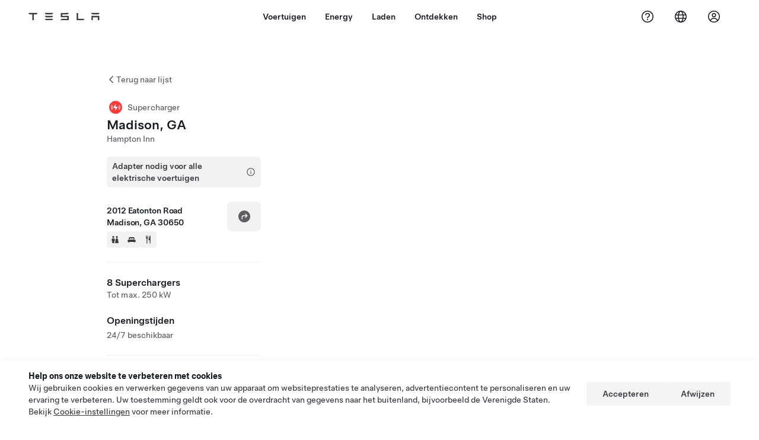

--- FILE ---
content_type: text/html; charset=utf-8
request_url: https://www.tesla.com/nl_be/findus/location/supercharger/MadisonGAsupercharger
body_size: 14896
content:
<!DOCTYPE html><html dir="ltr" lang="en-US"><head><meta charSet="utf-8" data-next-head=""/><meta name="viewport" content="width=device-width" data-next-head=""/><link href="/assets/findus/icon.ico" rel="icon"/><link rel="stylesheet" media="all" href="https://digitalassets.tesla.com/tesla-design-system/raw/upload/design-system/9.x/index.css"/><meta name="apple-mobile-web-app-status-bar-style" content="black-translucent"/><meta name="viewport" content="width=device-width, initial-scale=1.0, maximum-scale=1.0, user-scalable=no"/><link rel="stylesheet" media="all" href="https://tesla.com/modules/custom/tesla_mega_menu/dist/9.2.0/header.bundle.css"/><link rel="preload" href="/findus/_next/static/css/1c58be8e460ed7b8.css" as="style"/><link rel="stylesheet" href="/findus/_next/static/css/1c58be8e460ed7b8.css" data-n-g=""/><link rel="preload" href="/findus/_next/static/css/7fc31bffc3ad26bb.css" as="style"/><link rel="stylesheet" href="/findus/_next/static/css/7fc31bffc3ad26bb.css" data-n-p=""/><noscript data-n-css=""></noscript><script defer="" nomodule="" src="/findus/_next/static/chunks/polyfills-42372ed130431b0a.js"></script><script src="/findus/_next/static/chunks/webpack-047e56f6eafbc673.js" defer=""></script><script src="/findus/_next/static/chunks/framework-f0f34dd321686665.js" defer=""></script><script src="/findus/_next/static/chunks/main-a3f881f48846a3a6.js" defer=""></script><script src="/findus/_next/static/chunks/pages/_app-607d0c6fba9a235e.js" defer=""></script><script src="/findus/_next/static/chunks/7e42aecb-b13b71ae60be8faf.js" defer=""></script><script src="/findus/_next/static/chunks/71f82f92-86c876be88ded4d9.js" defer=""></script><script src="/findus/_next/static/chunks/6d2b60a9-e6dd7cf512da3496.js" defer=""></script><script src="/findus/_next/static/chunks/3085-ad197560c9590e5f.js" defer=""></script><script src="/findus/_next/static/chunks/7462-a685718f3fb1ca17.js" defer=""></script><script src="/findus/_next/static/chunks/3596-047aab4711b98de2.js" defer=""></script><script src="/findus/_next/static/chunks/6277-6955b67d069419e7.js" defer=""></script><script src="/findus/_next/static/chunks/4279-436abab53d862bdb.js" defer=""></script><script src="/findus/_next/static/chunks/5707-c8819c3dfa3d6371.js" defer=""></script><script src="/findus/_next/static/chunks/6385-a5ce16894de4b30e.js" defer=""></script><script src="/findus/_next/static/chunks/pages/%5Blocale%5D/findus/location/%5BfunctionType%5D/%5BlocationSlug%5D-4ab010fa046c9374.js" defer=""></script><script src="/findus/_next/static/jWCuRRgrXlvFDyWprISA9/_buildManifest.js" defer=""></script><script src="/findus/_next/static/jWCuRRgrXlvFDyWprISA9/_ssgManifest.js" defer=""></script></head><script>
          const path = window.location.pathname;
          if (!path.includes("list")) document.documentElement.setAttribute("dir", ["he_il", "ar_il", "ar_ae", "ar_qa", "ar_sa"].includes(path.split("/")[1].toLowerCase()) ? "rtl" : "ltr")
          </script><body><div class="tds-header" id="tds-site-header-wrapper"><div id="mega-menu"></div></div><script src="https://tesla.com/modules/custom/tesla_mega_menu/dist/9.2.0/header.bundle.js"></script><div id="__next"><div><div><div class="list-content"><div class="styles_location-conatiner___3Go3"><div class="styles_back-btn__ZiDXm"><svg class="tds-icon tds-icon-chevron-small-270 tds-icon--small" viewBox="0 0 16 16" xmlns="http://www.w3.org/2000/svg"><path fill="currentColor" d="M11.025 13.25a.748.748 0 0 1-1.281.53l-5.25-5.264a.75.75 0 0 1 0-1.06L9.717 2.22a.75.75 0 1 1 1.062 1.06L6.084 7.986l4.722 4.734a.75.75 0 0 1 .219.53"></path></svg><div class="styles_back-btn-text__Fz3eP"><a href="/nl_BE/findus/list">Terug naar lijst</a></div></div><div class="styles_location-details__yychh"><div class="styles_card-container__TsVOM"><div class="styles_headerContainer___sXD_"><div class="styles_headerTypeContainer__7clDm"><div class="styles_headerTypeText__wiiUa"><img src="/assets/findus/pin_party_wo_shadow.svg" style="min-width:24px;min-height:24px;margin-right:5px"/><span class="">Supercharger</span></div></div><div class="styles_card_header_text__FJOxf"><span class="">Madison, GA</span></div><div class="styles_commonSiteNameText__mR_n5"><span class="">Hampton Inn</span></div></div><div class="styles_additionalNoticeContainer__X8mk7"><div class="styles_additionalNoticeContent__23mSR"><div><button class="tds-btn styles_additionalNoticeChip__qdM4l">Adapter nodig voor alle elektrische voertuigen<svg class="tds-icon tds-icon-info tds-icon--small styles_additionalNoticeIcon___sv7o" viewBox="0 0 24 24" xmlns="http://www.w3.org/2000/svg"><path fill="currentColor" d="M12 2C6.477 2 2 6.477 2 12s4.477 10 10 10 10-4.477 10-10S17.523 2 12 2m0 18.5c-4.687 0-8.5-3.813-8.5-8.5S7.313 3.5 12 3.5s8.5 3.813 8.5 8.5-3.813 8.5-8.5 8.5m.75-8.75v4.5a.75.75 0 0 1-1.5 0v-4.5a.75.75 0 0 1 1.5 0M13 9a1 1 0 1 1-2 0 1 1 0 0 1 2 0"></path></svg></button></div></div></div><div class="styles_chargerAddressComponent__0dnkP"><div class="styles_chargerAddressLinesAndDirections___T87s"><div><div><span class="styles_chargerAddressLineText__k56_n">2012 Eatonton Road</span></div><div><span class="styles_chargerAddressLineText__k56_n">Madison, GA 30650</span></div></div><div class="styles_chargerAddressDrivingDirections__VoZYJ"><button class="tds-btn styles_chargerNavigateButton__GKhWL"><div><svg class="tds-icon tds-icon-directions-filled tds-icon--default" viewBox="0 0 24 24" xmlns="http://www.w3.org/2000/svg"><path fill="currentColor" d="M12 22c5.523 0 10-4.477 10-10S17.523 2 12 2 2 6.477 2 12s4.477 10 10 10m2.53-14.53 2.75 2.75a.75.75 0 0 1 0 1.06l-2.75 2.75a.75.75 0 1 1-1.06-1.06l1.47-1.47h-4.19A1.75 1.75 0 0 0 9 13.25v3a.75.75 0 0 1-1.5 0v-3A3.25 3.25 0 0 1 10.75 10h4.19l-1.47-1.47a.75.75 0 0 1 1.06-1.06"></path></svg></div></button></div></div><div class="styles_amenitiesContainer__3mrnf"><div><a href="https://www.google.com/maps/search/restrooms+ 2012Eatonton Road+Madison+GA" target="_blank"><button class="tds-icon-btn tds-icon-btn--medium styles_amenityIconButton__4C78t" type="button"><svg class="tds-icon tds-icon-restroom-filled styles_amenityIcon__3ka_r" viewBox="0 0 24 24" xmlns="http://www.w3.org/2000/svg"><path fill="currentColor" d="M10 5.5a2.5 2.5 0 1 1-5 0 2.5 2.5 0 0 1 5 0M16.5 8a2.5 2.5 0 1 0 0-5 2.5 2.5 0 0 0 0 5m-.806 1a2 2 0 0 0-1.973 1.671l-1.624 9.747a.5.5 0 0 0 .493.582h7.82a.5.5 0 0 0 .493-.582l-1.624-9.747A2 2 0 0 0 17.306 9zM3.5 12a3 3 0 0 1 3-3h2a3 3 0 0 1 3 3v3a.5.5 0 0 1-.5.5h-1v5a.5.5 0 0 1-.5.5h-4a.5.5 0 0 1-.5-.5v-5H4a.5.5 0 0 1-.5-.5z"></path></svg></button></a></div><div><a href="https://www.google.com/maps/search/lodging+ 2012Eatonton Road+Madison+GA" target="_blank"><button class="tds-icon-btn tds-icon-btn--medium styles_amenityIconButton__4C78t" type="button"><svg class="tds-icon tds-icon-bed-filled styles_amenityIcon__3ka_r" viewBox="0 0 24 24" xmlns="http://www.w3.org/2000/svg"><path fill="currentColor" d="M6.75 6A1.75 1.75 0 0 0 5 7.75v3.125c0 .069.056.125.125.125h2.25a.125.125 0 0 0 .125-.125V10a1 1 0 0 1 1-1h2a1 1 0 0 1 1 1v.875c0 .069.056.125.125.125h.75a.125.125 0 0 0 .125-.125V10a1 1 0 0 1 1-1h2a1 1 0 0 1 1 1v.875c0 .069.056.125.125.125h2.25a.125.125 0 0 0 .125-.125V7.75A1.75 1.75 0 0 0 17.25 6zM4.5 12A2.5 2.5 0 0 0 2 14.5V17a1 1 0 0 0 1 1h1v1.25a.75.75 0 0 0 1.5 0V18h13v1.25a.75.75 0 0 0 1.5 0V18h1a1 1 0 0 0 1-1v-2.5a2.5 2.5 0 0 0-2.5-2.5z"></path></svg></button></a></div><div><a href="https://www.google.com/maps/search/restaurants+ 2012Eatonton Road+Madison+GA" target="_blank"><button class="tds-icon-btn tds-icon-btn--medium styles_amenityIconButton__4C78t" type="button"><svg class="tds-icon tds-icon-restaurant-filled styles_amenityIcon__3ka_r" viewBox="0 0 24 24" xmlns="http://www.w3.org/2000/svg"><path fill="currentColor" d="M8.775 2a.6.6 0 0 1 .6.6v4.15a.5.5 0 0 0 1 0V2.562a.562.562 0 1 1 1.125 0v5.491c0 .937-.76 1.697-1.697 1.697a.053.053 0 0 0-.053.053V21a1 1 0 1 1-2 0V9.803a.053.053 0 0 0-.053-.053C6.76 9.75 6 8.99 6 8.053V2.587a.587.587 0 1 1 1.175 0V6.75a.5.5 0 0 0 1 0V2.6a.6.6 0 0 1 .6-.6m6.547 1.435-2.69 9.03a1 1 0 0 0 .96 1.285H15.5a.25.25 0 0 1 .25.25v7a1 1 0 1 0 2 0V2.502A.5.5 0 0 0 17.248 2a2.01 2.01 0 0 0-1.926 1.435"></path></svg></button></a></div></div></div><hr class="cardSectionSeparator"/><div class="styles_chargerQuantityAndPowerContainer___KSw8"><div class="styles_chargerQuantityAndPowerStructure__YcpFc"><span class="styles_chargerQuantityText__pfnaK">8 Superchargers</span><span class="styles_chargerMaxPowerText__Jtrrt">Tot max. 250 kW</span></div></div><div class="styles_chargerHoursContainer__KUdcb"><span class="styles_chargerHoursHeaderLabel__GrF5c">Openingstijden</span><span class="styles_twentyfoursevenText__btGSf">24/7 beschikbaar</span></div><hr class="cardSectionSeparator"/><div class="styles_chargerHoursContainer__KUdcb"><details class="tds-accordion tds-accordion--chevron-ending"><summary class="tds-accordion-summary"><span class="tds-text--h5"><span class="tds-text-h5">Prijzen voor Tesla-eigenaren en leden</span></span><svg class="tds-icon tds-icon-chevron-small-180 tds-icon--small" viewBox="0 0 16 16" xmlns="http://www.w3.org/2000/svg"><path fill="currentColor" d="M13.25 4.975a.748.748 0 0 1 .53 1.281l-5.264 5.25a.75.75 0 0 1-1.06 0L2.22 6.283a.75.75 0 1 1 1.06-1.062l4.706 4.695 4.734-4.722a.75.75 0 0 1 .53-.219"></path></svg></summary></details></div><hr class="cardSectionSeparator"/><div class="styles_chargerHoursContainer__KUdcb"><details class="tds-accordion tds-accordion--chevron-ending"><summary class="tds-accordion-summary"><span class="tds-text--h5"><span class="tds-text-h5">Prijzen voor eigenaren van voertuigen van een ander merk dan Tesla</span></span><svg class="tds-icon tds-icon-chevron-small-180 tds-icon--small" viewBox="0 0 16 16" xmlns="http://www.w3.org/2000/svg"><path fill="currentColor" d="M13.25 4.975a.748.748 0 0 1 .53 1.281l-5.264 5.25a.75.75 0 0 1-1.06 0L2.22 6.283a.75.75 0 1 1 1.06-1.062l4.706 4.695 4.734-4.722a.75.75 0 0 1 .53-.219"></path></svg></summary></details></div><hr class="cardSectionSeparator"/><div class="styles_contactContainer__K0_Og"><div class="styles_contantStack__Lp9UH"><div class="styles_contactContent__qkoBs"><span class="styles_contactHeaderLabel__UUN17">Roadside Assistance</span><span class=""><a class="tds-link" href="tel: (877) 798-3752" rel="noopener noreferrer" target="_blank"> (877) 798-3752</a></span></div></div></div><hr class="cardSectionSeparator"/><a class="styles_chargerFooterNoticeContainer__sJpVS" href="https://www.tesla.com/NACS" target="_blank"><div class="styles_chargerFooterNoticeLabelContainer__TeAyz"><span class="styles_chargerFooterNoticeMainLabel__bOA1A">NACS-partnerlocatie</span></div><div class="styles_chargerFooterNoticeIcon__tjjdj"><svg class="tds-icon tds-icon-external-small tds-icon--small" viewBox="0 0 16 16" xmlns="http://www.w3.org/2000/svg"><path fill="currentColor" d="M13 9.75V11c0 1.103-.897 2-2 2H5c-1.103 0-2-.897-2-2V5c0-1.103.897-2 2-2h1.25a.75.75 0 0 1 0 1.5H5a.5.5 0 0 0-.5.5v6a.5.5 0 0 0 .5.5h6a.5.5 0 0 0 .5-.5V9.75a.75.75 0 0 1 1.5 0M12.25 3h-3.5a.75.75 0 0 0 0 1.5h1.686L7.22 7.72a.75.75 0 0 0 1.06 1.06l3.22-3.223V7.25a.75.75 0 0 0 1.5 0v-3.5a.75.75 0 0 0-.75-.75"></path></svg></div></a></div><div class="styles_map-image__cVqgS"><img alt="" class="styles_map-preview__GXAor" height="449" src="https://maps.googleapis.com/maps/api/staticmap?center=33.5578213,-83.4734822&amp;zoom=15&amp;size=660x449&amp;maptype=&amp;maptype=roadmap&amp;style=feature:landscape%7Celement:geometry%7Ccolor:0xeeeeee&amp;style=feature:poi%7Cvisibility:off&amp;style=feature:road%7Celement:geometry.fill%7Ccolor:0xffffff&amp;style=feature:road%7Celement:geometry.stroke%7Ccolor:0xffffff&amp;style=feature:road%7Celement:labels.text%7Csaturation:-100&amp;style=feature:road.highway%7Celement:geometry.fill%7Ccolor:0xc4c4c4&amp;style=feature:road.highway%7Celement:geometry.stroke%7Ccolor:0xc4c4c4&amp;style=feature:water%7Ccolor:0xD4D4D4
&amp;key=AIzaSyANja5-X2WJ5BhM_vQlBBN8qm-EI4_Z6ew&amp;markers=33.5578213,-83.4734822" width="660"/></div></div></div><div class="footer-links"><a class="tds-link tds-link--secondary footer-link-text" href="/nl_BE/about?redirect=no" target="_blank">Tesla © <!-- -->2026</a><a class="tds-link tds-link--secondary footer-link-text" href="/nl_BE/about/legal?redirect=no" target="_blank">Privacy en Wettelijk</a><a class="tds-link tds-link--secondary footer-link-text" href="/nl_BE/contact?redirect=no" target="_blank">Contact</a><a class="tds-link tds-link--secondary footer-link-text" href="/nl_BE/careers?redirect=no" target="_blank">Vacatures</a><a class="tds-link tds-link--secondary footer-link-text" href="/nl_BE/updates?redirect=no" target="_blank">Nieuwsbrief</a><a class="tds-link tds-link--secondary footer-link-text" href="/nl_BE/findus/list?redirect=no" target="_blank">Locaties</a></div></div></div></div></div><script id="__NEXT_DATA__" type="application/json">{"props":{"pageProps":{"formattedData":{"chargerAccessHours":{},"chargerAccessTypeAndInstructions":{},"chargerAddress":["2012 Eatonton Road","Madison, GA 30650"],"chargerAddressDetails":{"directionsLink":"https://maps.google.com/maps?daddr=33.558082,-83.473831"},"chargerAmenities":[{"icon":{"children":[{"name":"path","type":"element","value":"","attributes":{"fill":"currentColor","d":"M10 5.5a2.5 2.5 0 1 1-5 0 2.5 2.5 0 0 1 5 0M16.5 8a2.5 2.5 0 1 0 0-5 2.5 2.5 0 0 0 0 5m-.806 1a2 2 0 0 0-1.973 1.671l-1.624 9.747a.5.5 0 0 0 .493.582h7.82a.5.5 0 0 0 .493-.582l-1.624-9.747A2 2 0 0 0 17.306 9zM3.5 12a3 3 0 0 1 3-3h2a3 3 0 0 1 3 3v3a.5.5 0 0 1-.5.5h-1v5a.5.5 0 0 1-.5.5h-4a.5.5 0 0 1-.5-.5v-5H4a.5.5 0 0 1-.5-.5z"},"children":[]}],"id":"icon-restroom-filled","viewBox":"0 0 24 24"},"label":"AMENITIES_RESTROOMS","url":"https://www.google.com/maps/search/restrooms+ 2012Eatonton Road+Madison+GA"},{"icon":{"children":[{"name":"path","type":"element","value":"","attributes":{"fill":"currentColor","d":"M6.75 6A1.75 1.75 0 0 0 5 7.75v3.125c0 .069.056.125.125.125h2.25a.125.125 0 0 0 .125-.125V10a1 1 0 0 1 1-1h2a1 1 0 0 1 1 1v.875c0 .069.056.125.125.125h.75a.125.125 0 0 0 .125-.125V10a1 1 0 0 1 1-1h2a1 1 0 0 1 1 1v.875c0 .069.056.125.125.125h2.25a.125.125 0 0 0 .125-.125V7.75A1.75 1.75 0 0 0 17.25 6zM4.5 12A2.5 2.5 0 0 0 2 14.5V17a1 1 0 0 0 1 1h1v1.25a.75.75 0 0 0 1.5 0V18h13v1.25a.75.75 0 0 0 1.5 0V18h1a1 1 0 0 0 1-1v-2.5a2.5 2.5 0 0 0-2.5-2.5z"},"children":[]}],"id":"icon-bed-filled","viewBox":"0 0 24 24"},"label":"AMENITIES_LODGING","url":"https://www.google.com/maps/search/lodging+ 2012Eatonton Road+Madison+GA"},{"icon":{"children":[{"name":"path","type":"element","value":"","attributes":{"fill":"currentColor","d":"M8.775 2a.6.6 0 0 1 .6.6v4.15a.5.5 0 0 0 1 0V2.562a.562.562 0 1 1 1.125 0v5.491c0 .937-.76 1.697-1.697 1.697a.053.053 0 0 0-.053.053V21a1 1 0 1 1-2 0V9.803a.053.053 0 0 0-.053-.053C6.76 9.75 6 8.99 6 8.053V2.587a.587.587 0 1 1 1.175 0V6.75a.5.5 0 0 0 1 0V2.6a.6.6 0 0 1 .6-.6m6.547 1.435-2.69 9.03a1 1 0 0 0 .96 1.285H15.5a.25.25 0 0 1 .25.25v7a1 1 0 1 0 2 0V2.502A.5.5 0 0 0 17.248 2a2.01 2.01 0 0 0-1.926 1.435"},"children":[]}],"id":"icon-restaurant-filled","viewBox":"0 0 24 24"},"label":"AMENITIES_RESTAURANT","url":"https://www.google.com/maps/search/restaurants+ 2012Eatonton Road+Madison+GA"}],"additionalNotice":{"chipLabel":"Adapter nodig voor alle elektrische voertuigen","infoCardHeader":"NACS-adapter","infoCardContent":"Bevestig de adapter op de oplaadkabel en sluit vervolgens deze kabel aan."},"chargerDetails":{"name":"Madison, GA","address":{"street":"Eatonton Road","streetNumber":"2012","city":"Madison","district":null,"state":"GA","countryCode":"US","country":"United States","postalCode":"30650","postalExt":null,"navRegion":"us","nearestEntrance":null},"entryPoint":{"latitude":33.558082,"longitude":-83.473831},"centroid":{"latitude":33.558126,"longitude":-83.473903},"publicStallCount":8,"openToPublic":true,"amenities":["AMENITIES_RESTROOMS","AMENITIES_LODGING","AMENITIES_RESTAURANT","AMENITIES_TWENTY_FOUR_HOUR"],"maxPowerKw":250,"timeZone":"America/New_York","accessType":"Public","openToNonTeslas":true,"availabilityProfile":{"siteId":{"id":3814,"siteType":"SITE_TYPE_SUPERCHARGER"},"trtId":{"id":14941,"siteType":"SITE_TYPE_SUPERCHARGER"},"createdTimestamp":"2026-01-17T00:00:00Z","utcOffset":"-18000s","availabilityProfile":{"sunday":{"congestionValue":[0.3515625,0.30078125,0.24131944444444445,0.1875,0.16666666666666666,0.1328125,0.10286458333333334,0.04296875,0.046875,0.04296875,0.0875,0.109375,0.15234375,0.1875,0.29146634615384615,0.375,0.43408203125,0.4834558823529412,0.5,0.474264705882353,0.4774816176470588,0.4765625,0.47610294117647056,0.453125]},"monday":{"congestionValue":[0.39522058823529405,0.271484375,0.22395833333333334,0.1875,0.16629464285714285,0.10625,0.0859375,0.0546875,0.046875,0.03125,0.046875,0.0625,0.09765625,0.125,0.171875,0.23124999999999998,0.2942708333333333,0.359375,0.38341346153846156,0.375,0.3317307692307693,0.28125,0.2586805555555556,0.2586805555555556]},"tuesday":{"congestionValue":[0.2578125,0.2092013888888889,0.14732142857142858,0.09375,0.05208333333333333,0.078125,0.0625,0.05208333333333333,0.03125,0.03125,0.0390625,0.1015625,0.1361607142857143,0.1953125,0.26953125,0.328125,0.38341346153846156,0.40625,0.40625,0.35323660714285715,0.29971590909090906,0.28125,0.2734375,0.278125]},"wednesday":{"congestionValue":[0.25,0.2125,0.140625,0.134375,0.1171875,0.083984375,0.05729166666666667,0.03125,0.03125,0.03125,0.04296875,0.0875,0.1328125,0.1763392857142857,0.1875,0.2974330357142857,0.359375,0.3727678571428571,0.3473557692307692,0.3203125,0.40762867647058826,0.4140625,0.3786764705882353,0.27265625]},"thursday":{"congestionValue":[0.23784722222222224,0.2109375,0.1875,0.14713541666666666,0.11562499999999999,0.11562499999999999,0.125,0.09375,0.05729166666666667,0.04296875,0.0625,0.10468749999999999,0.15625,0.22890624999999998,0.2890625,0.34134615384615385,0.3671875,0.352764423076923,0.3509615384615385,0.3671875,0.352764423076923,0.33984375,0.3046875,0.28984375]},"friday":{"congestionValue":[0.24531250000000002,0.2625,0.21022727272727273,0.16111111111111112,0.11875,0.09250000000000001,0.08750000000000001,0.075,0.059375000000000004,0.034375,0.04583333333333333,0.09464285714285714,0.15,0.2090909090909091,0.23750000000000002,0.27403846153846156,0.32500000000000007,0.41118421052631576,0.46843749999999995,0.4625,0.375,0.36736111111111114,0.38125,0.36953125]},"saturday":{"congestionValue":[0.3203125,0.296875,0.2640625,0.1875,0.1640625,0.125,0.1171875,0.0546875,0.046875,0.0625,0.0390625,0.0546875,0.1015625,0.19886363636363635,0.3338541666666667,0.4296875,0.4638671875,0.5,0.546875,0.5546875,0.53125,0.5,0.46044921875,0.4239583333333333]}}},"accessHours":{"twentyFourSeven":true},"locationGUID":"7fc2dc70-38e1-4d03-a26a-bb857ac5780f","commonSiteName":"Hampton Inn","effectivePricebooks":[{"feeType":"CHARGING","rateBase":0.32,"rateTier1":0,"rateTier2":0,"rateMinTier1":null,"rateMinTier2":null,"rateMinTier3":null,"rateMinTier4":null,"currencyCode":"USD","uom":"kwh","startTime":"","endTime":"","days":"","isTou":false,"vehicleMakeType":"TSLA","minSiteOccupancy":null,"maxSiteOccupancy":null,"isMemberPricebook":true},{"feeType":"CONGESTION","rateBase":0.5,"rateTier1":0,"rateTier2":0,"rateMinTier1":null,"rateMinTier2":null,"rateMinTier3":null,"rateMinTier4":null,"currencyCode":"USD","uom":"min","startTime":"","endTime":"","days":"","isTou":false,"vehicleMakeType":"TSLA","minSiteOccupancy":null,"maxSiteOccupancy":null,"isMemberPricebook":true},{"feeType":"CHARGING","rateBase":0.44,"rateTier1":0,"rateTier2":0,"rateMinTier1":null,"rateMinTier2":null,"rateMinTier3":null,"rateMinTier4":null,"currencyCode":"USD","uom":"kwh","startTime":"","endTime":"","days":"","isTou":false,"vehicleMakeType":"NTSLA","minSiteOccupancy":null,"maxSiteOccupancy":null,"isMemberPricebook":false},{"feeType":"CONGESTION","rateBase":0.5,"rateTier1":0,"rateTier2":0,"rateMinTier1":null,"rateMinTier2":null,"rateMinTier3":null,"rateMinTier4":null,"currencyCode":"USD","uom":"min","startTime":"","endTime":"","days":"","isTou":false,"vehicleMakeType":"NTSLA","minSiteOccupancy":null,"maxSiteOccupancy":null,"isMemberPricebook":false}]},"email":null,"chargerMaxPower":250,"chargerName":"Madison, GA","commonSiteName":"Hampton Inn","phoneNumber":null,"roadSideAssistanceNumber":" (877) 798-3752","chargerPricing":[{"chargingLabel":"Oplaadkosten voor eigenaar van een Tesla","idleFee":null,"idleLabel":"Idle fees (tot)","pricingDetails":[{"label":"Base Rate","rate":"$0.32/kWh"}]},{"chargingLabel":"Oplaadkosten voor alle elektrische voertuigen","idleFee":null,"idleLabel":"Idle fees (tot)","pricingDetails":[{"label":"Base Rate","rate":"$0.44/kWh"}]}],"chargerQuantity":8,"chargerHistogramData":[{"chargingLabel":"Prijzen voor Tesla-eigenaren en leden","data":{"labels":["4AM","5AM","6AM","7AM","8AM","9AM","10AM","11AM","12PM","1PM","2PM","3PM","4PM","5PM","6PM","7PM","8PM","9PM","10PM","11PM","12AM","1AM","2AM","3AM"],"datasets":[{"label":"Congestion Level","data":[0.03125,0.046875,0.0625,0.09765625,0.125,0.171875,0.23124999999999998,0.2942708333333333,0.359375,0.38341346153846156,0.375,0.3317307692307693,0.28125,0.2586805555555556,0.2586805555555556,0.2578125,0.2092013888888889,0.14732142857142858,0.09375,0.05208333333333333,0.078125,0.0625,0.05208333333333333,0.03125]}]},"busyTimes":null,"idleFees":"","congestionFees":"Congestiekosten (tot) US$ 0,50/min","currentRate":"US$ 0,32/kWh","activeBar":3,"axisLabels":[{"index":0,"value":"4a"},{"index":4,"value":"8a"},{"index":8,"value":"12p"},{"index":12,"value":"4p"},{"index":16,"value":"8p"},{"index":20,"value":"12a"},{"index":24,"value":"4a"}],"chargingUom":"kwh","parkingRate":{"currencyCode":"USD","price":0},"parkingUom":"min","regionLabels":[{"index":0,"value":{"currencyCode":"USD","price":0.32}}],"isTou":false,"congestionRate":{"currencyCode":"USD","price":0.5},"showChargingMembershipUpsell":false},{"chargingLabel":"Prijzen voor eigenaren van voertuigen van een ander merk dan Tesla","data":{"labels":["4AM","5AM","6AM","7AM","8AM","9AM","10AM","11AM","12PM","1PM","2PM","3PM","4PM","5PM","6PM","7PM","8PM","9PM","10PM","11PM","12AM","1AM","2AM","3AM"],"datasets":[{"label":"Congestion Level","data":[0.03125,0.046875,0.0625,0.09765625,0.125,0.171875,0.23124999999999998,0.2942708333333333,0.359375,0.38341346153846156,0.375,0.3317307692307693,0.28125,0.2586805555555556,0.2586805555555556,0.2578125,0.2092013888888889,0.14732142857142858,0.09375,0.05208333333333333,0.078125,0.0625,0.05208333333333333,0.03125]}]},"busyTimes":null,"idleFees":"","congestionFees":"Congestiekosten (tot) US$ 0,50/min","currentRate":"US$ 0,44/kWh","activeBar":3,"axisLabels":[{"index":0,"value":"4a"},{"index":4,"value":"8a"},{"index":8,"value":"12p"},{"index":12,"value":"4p"},{"index":16,"value":"8p"},{"index":20,"value":"12a"},{"index":24,"value":"4a"}],"chargingUom":"kwh","parkingRate":{"currencyCode":"USD","price":0},"parkingUom":"min","regionLabels":[{"index":0,"value":{"currencyCode":"USD","price":0.44}}],"isTou":false,"congestionRate":{"currencyCode":"USD","price":0.5},"showChargingMembershipUpsell":true}],"showHistogram":true},"functionTypeFromQuery":"superchargers","googleMapKey":"AIzaSyANja5-X2WJ5BhM_vQlBBN8qm-EI4_Z6ew","baiduMapAk":"qAt8bB6YfSE69wpL9zPMcSVCdkjQO94Z","gioConfig":{"GIO_ACCOUNT_ID":"","GIO_DATA_RESOURCE_ID":"","GIO_HOST":""},"listFunctionType":"superchargers","locationData":{"marketing":{"display_driving_directions":true,"service_hours_by_appointment_only":"0","show_on_bodyshop_support_page":false,"show_on_find_us":true,"store_sub_region":{"display_name":"Georgia"},"display_name":"Madison, GA Supercharger","roadside_assistance_number":" (877) 798-3752","address_notes":null,"gmaps_override":"https://www.google.com/maps?q=33.557392,-83.473885","store_hours_by_appointment_only":"0","phone_numbers":null,"location_url_slug":"MadisonGAsupercharger","gmaps_override_longitude":-83.473831,"common_name":"Hampton Inn Madison","store_region":{"name":"north_america"},"gmaps_override_latitude":33.558082,"service_center_phone":null},"supercharger_function":{"open_to_non_tesla":false,"customer_facing_coming_soon_date":"","actual_longitude":"-83.473903","access_type":"Public","installed_full_power":"250","vote_winner_quarter":null,"show_on_find_us":"1","project_status":"Open","actual_latitude":"33.558126","coming_soon_longitude":"-83.473885","site_status":"open","coming_soon_name":null,"charging_accessibility":"NACS Partner Enabled (Production)","coming_soon_latitude":"33.557392","num_charger_stalls":"8"},"functions":[{"business_hours":{"hours":[]},"address":{"country":"US","address_validated":false,"city":"Madison","address_1":"2012 Eatonton Rd","address_2":"","latitude":33.5578213,"county":"Morgan","state_province":"GA","locale":"en-US","address_number":"2012","address_street":"Eatonton Rd","district":null,"country_name":null,"address_provider_enum":"google","postal_code":"30650","postal_code_suffix":null,"longitude":-83.4734822},"address_by_locale":[{"country":"US","address_validated":false,"city":"Madison","address_1":"2012 Eatonton Rd","address_2":"","latitude":33.5578213,"county":"Morgan","state_province":"GA","locale":"en-US","address_number":"2012","address_street":"Eatonton Rd","district":null,"country_name":null,"address_provider_enum":"google","postal_code":"30650","postal_code_suffix":null,"longitude":-83.4734822}],"customer_facing_name":"Madison, GA Supercharger Madison GA","translations":{"customerFacingName":{"en-US":"Madison, GA Supercharger Madison GA"}},"name":"Charging_Supercharger","opening_date":"2021-04-21","status":"Open"},{"business_hours":{"hours":[]},"address":{"country":"US","address_validated":null,"city":"Madison","address_1":"2012 Eatonton Road","address_2":null,"latitude":0,"county":"Morgan","state_province":"GA","locale":"en-US","address_number":"2012","address_street":"Eatonton Road","district":null,"country_name":null,"address_provider_enum":"google","postal_code":"30650","postal_code_suffix":null,"longitude":0},"address_by_locale":[{"country":"US","address_validated":null,"city":"Madison","address_1":"2012 Eatonton Road","address_2":null,"latitude":0,"county":"Morgan","state_province":"GA","locale":"en-US","address_number":"2012","address_street":"Eatonton Road","district":null,"country_name":null,"address_provider_enum":"google","postal_code":"30650","postal_code_suffix":null,"longitude":0}],"customer_facing_name":null,"name":"Charging_Commercial_Charging","opening_date":null,"status":"Pending"}],"tesla_center_collision_function":{"company_phone":null},"key_data":{"address":{"country":"US","address_validated":false,"city":"Madison","address_1":"2012 Eatonton Rd","address_2":"","latitude":33.5578213,"county":"Morgan","state_province":"GA","locale":"en-US","address_number":"2012","address_street":"Eatonton Rd","district":null,"country_name":"United States","address_provider_enum":"google","postal_code":"30650","postal_code_suffix":null,"longitude":-83.4734822},"phone":null,"local_address":null,"use_local_address":false,"geo_point":{"lon":-83.4734822,"lat":33.5578213},"status":{"name":"Open"},"address_by_locale":[{"country":"US","city":"Madison","address_1":"2012 Eatonton Rd","address_2":"","latitude":33.5578213,"country_name":null,"state_province":"GA","locale":"en-US","postal_code":"30650","longitude":-83.4734822}]},"destination_charger_function":{"installed_full_power":"0","access_type":null,"destination_website":null,"open_to_non_tesla":false,"show_on_find_us":false,"project_status":null,"restrictions":null,"phone_number":null,"access_instructions":null,"num_charger_stalls":"0"}},"locationSlug":"MadisonGAsupercharger","currentLocationType":"nacs","allLocationTypesApartFromCurrent":[],"translations":{"app_strings":{"findUs_description":"Gebruik de interactieve kaart 'Vind ons' om onderweg Tesla oplaadstations, Service Centers, Galleries en Stores te zoeken.","findUs_keywords":"Tesla-oplaadstations kaart, Tesla-oplaadstations, Tesla oplaadstations bij mij in de buurt, Tesla Store, Tesla Service Center, Tesla Galerie, opladen van elektrische voertuigen, waar kan ik mijn Tesla opladen, oplaadstations voor elektrische voertuigen, oplaadstations voor elektrische auto's, opladen van elektrische auto's, interactief kaart Vind ons, wereldwijde Supercharger-kaart, wereldwijde Destination Chargers","title":"Vind ons | Tesla"},"errors":{"default":"Er is iets misgegaan!","noLocations":"Kan geen locaties vinden voor uw zoekopdracht.","serviceDown":"Kan geen verbinding maken met server."},"filters":{"__RestOfWorld":{"all_demo_drive":"Testrit"},"all_destination_chargers":"Destination Chargers","all_service_collision":"Onderhoud en schadeherstel","all_stores_and_delivery":"Stores en Galleries","all_superchargers":"Superchargers","bodyRepairCenter":"Schadeherstelcentrum","bodyshop":"Schadeherstelbedrijven","buttons":{"apply":"Toepassen","cancel":"Annuleren","clear":"Wissen"},"coming_soon_service_centers":"Binnenkort beschikbare Service Centers","coming_soon_superchargers":"Binnenkort beschikbare Superchargers","delivery_centers":"Delivery Centers","desktopLabel":"Bezoek een Store","in_store_demo_drive":"In Store","mobileLabel":"Filter","nacs_superchargers":"NACS-partner","open_to_all_evs_superchargers":"Elektrische voertuigen van andere merken","open_to_all_evs_destination_chargers":"Elektrische voertuigen van andere merken","self_serve_demo_drive":"Self Serve","vehicle_type":"Voertuigtype:","stores":"Stores","tesla_collision_centers":"Tesla Schadeherstelcentra","tesla_exclusive_superchargers":"Tesla","tesla_exclusive_destination_chargers":"Tesla","tesla_service_centers":"Service Centers"},"callback":{"request_a_call":"Terugbelverzoek indienen","callback_requested":"Terugbelverzoek ingediend","callback_failed":"Terugbelverzoek mislukt","first_name":"Voornaam","last_name":"Achternaam","email":"E-mail","phone":"Telefoon","zip_code":"Postcode","notes":"Aantekeningen","feedback_optional":"Optioneel","product_interest":"Productinteresse","submit":"Versturen","model_s":"Model S","model_3":"Model 3","model_x":"Model X","model_y":"Model Y","cybertruck":"Cybertruck","roadster":"Roadster","solar_panels":"Zonnepanelen","solar_roof":"Solar Roof","charging":"Opladen","powerwall":"Powerwall","get_updates":"Updates","required":"Vereist","invalid_email":"Ongeldig e-mailadres","invalid_phone":"Ongeldig telefoonnummer","select_one_product":"Selecteer ten minste één product","callback_success":"U wordt zo snel mogelijk gebeld door een Tesla Advisor. \nU ontvangt ook periodieke updates van Tesla via het e-mailadres dat u hebt opgegeven.","callback_error":"Probeer het opnieuw","non_emea_consent_message":"Door op \u0026quot;Verzenden\u0026quot; te klikken, ga ik ermee akkoord dat Tesla contact met me opneemt over dit verzoek via de contactgegevens die ik verstrek. Ik begrijp dat er bij deze gesprekken of tekstberichten gebruik kan worden gemaakt van computergestuurde menu's of vooraf opgenomen berichten. De normale kosten voor tekstberichten en dataverkeer zijn van toepassing. Ik kan me op ieder moment afmelden in de Tesla-app of via \u003ca href=\"{{URL}}\" class=\"tds-link\"\u003euitschrijven\u003c/a\u003e. Deze toestemming is niet vereist om uw verzoek te voltooien.","emea_consent_message":"Ik ga ermee akkoord dat er contact met mij wordt opgenomen over Tesla-producten, inclusief geautomatiseerde oproepen of sms-berichten. Ik begrijp en ga akkoord met het \u003ca href=\"{{PRIVACY}}\" class=\"tds-link\"\u003eTesla privacybeleid\u003c/a\u003e en de \u003ca href=\"{{TERMS}}\" class=\"tds-link\"\u003egebruiksvoorwaarden\u003c/a\u003e."},"footer":{"careers":"Vacatures","contact":"Contact","forums":"Fora","impressum":"Impressum","locations":"Locaties","newsletter":"Nieuwsbrief","privacyLegal":"Privacy en Wettelijk","recallInfo":"Informatie over terugroepacties","signOut":"Afmelden","teslaConnect":"Tesla Connect"},"list":{"commonStrings":{"title":"Bezoek een Store","backToList":"Terug naar lijst"},"country":{"AD":"Andorra","AE":"Verenigde Arabische Emiraten","AF":"Afghanistan","AG":"Antigua en Barbuda","AI":"Anguilla","AL":"Albanië","AM":"Armenië","AN":"Nederlandse Antillen","AO":"Angola","AQ":"Antarctica","AR":"Argentinië","AS":"Amerikaans Samoa","AT":"Oostenrijk","AU":"Australië ","AW":"Aruba","AX":"Aland eilanden","AZ":"Azerbeidzjan","BA":"Bosnië en Herzegovina","BB":"Barbados","BD":"Bangladesh","BE":"België","BF":"Burkina Faso","BG":"Bulgarije","BH":"Bahrein","BI":"Burundi","BJ":"Benin","BL":"Saint-Barthélemy","BM":"Bermuda","BN":"Brunei","BO":"Bolivia","BQ":"Caribisch Nederland","BR":"Brazilië","BS":"Bahamas","BT":"Bhutan","BV":"Bouvet","BW":"Botswana","BY":"Wit-Rusland","BZ":"Belize","CA":"Canada","CC":"Cocoseilanden","CD":"Congo (Kinshasa)","CF":"Centraal-Afrikaanse Republiek","CG":"Congo (Brazzaville)","CH":"Zwitserland","CI":"Ivoorkust","CK":"Cookeilanden","CL":"Chili","CM":"Kameroen","CN":"China","CO":"Colombia","CR":"Costa Rica","CU":"Cuba","CV":"Kaapverdië","CW":"Curaçao","CX":"Christmaseiland","CY":"Cyprus","CZ":"Tsjechische Republiek","DE":"Duitsland","DJ":"Djibouti","DK":"Denemarken","DM":"Dominica","DO":"Dominicaanse Republiek","DZ":"Algerije","EC":"Ecuador","EE":"Estland","EG":"Egypte","EH":"Westelijke Sahara","ER":"Eritrea","ES":"Spanje","ET":"Ethiopië","FI":"Finland","FJ":"Fiji","FK":"Falkland Eilanden","FM":"Micronesië","FO":"Faeröer","FR":"Frankrijk","GA":"Gabon","GB":"Verenigd Koninkrijk","GD":"Grenada","GE":"Georgië","GF":"Frans-Guyana","GG":"Guernsey","GH":"Ghana","GI":"Gibraltar","GL":"Groenland","GM":"Gambia","GN":"Guinea","GP":"Guadeloupe","GQ":"Equatoriaal-Guinea","GR":"Griekenland","GS":"Zuid-Georgië en de Zuidelijke Sandwicheilanden","GT":"Guatemala","GU":"Guam","GW":"Guinee-Bissau","GY":"Guyana","HK":"Hong Kong","HM":"Heardeiland en McDonaldeilanden","HN":"Honduras","HR":"Kroatië","HT":"Haïti","HU":"Hongarije","ID":"Indonesië","IE":"Ierland","IL":"Israël","IM":"Isle of Man","IN":"India","IO":"Brits gebied in de Indische Oceaan","IQ":"Irak","IR":"Iran","IS":"IJsland","IT":"Italië","JE":"Jersey","JM":"Jamaica","JO":"Jordanië","JP":"Japan","KE":"Kenia","KG":"Kirgizië","KH":"Cambodja","KI":"Kiribati","KM":"Comoren","KN":"Saint Kitts en Nevis","KP":"Noord-Korea","KR":"Zuid-Korea","KW":"Koeweit","KY":"Kaaimaneilanden","KZ":"Kazachstan","LA":"Laos","LB":"Libanon","LC":"Saint Lucia","LI":"Liechtenstein","LK":"Sri Lanka","LR":"Liberia","LS":"Lesotho","LT":"Litouwen","LU":"Luxemburg","LV":"Letland","LY":"Libië","MA":"Marokko","MC":"Monaco","MD":"Moldavië","ME":"Montenegro","MF":"Sint-Maarten (Franse deel)","MG":"Madagascar","MH":"Marshalleilanden","MK":"Macedonië","ML":"Mali","MM":"Myanmar","MN":"Mongolië","MO":"Macau","MP":"Noordelijke Marianen","MQ":"Martinique","MR":"Mauritanië","MS":"Montserrat","MT":"Malta","MU":"Mauritius","MV":"Maldiven","MW":"Malawi","MX":"Mexico","MY":"Maleisië","MZ":"Mozambique","NA":"Namibië","NC":"Nieuw-Caledonië","NE":"Niger","NF":"Norfolkeiland","NG":"Nigeria","NI":"Nicaragua","NL":"Nederland","NO":"Noorwegen","NP":"Nepal","NR":"Nauru","NU":"Niue","NZ":"Nieuw-Zeeland","OM":"Oman","PA":"Panama","PE":"Peru","PF":"Frans-Polynesië","PG":"Papoea-Nieuw-Guinea","PH":"Filippijnen","PK":"Pakistan","PL":"Polen","PM":"Saint-Pierre en Miquelon","PN":"Pitcairn","PR":"Puerto Rico","PS":"Palestijnse gebieden","PT":"Portugal","PW":"Palau","PY":"Paraguay","QA":"Qatar","RE":"Réunion","RO":"Roemenië","RS":"Servië","RU":"Rusland","RW":"Rwanda","SA":"Saudi-Arabië","SB":"Solomonseilanden","SC":"Seychellen","SD":"Soedan","SE":"Zweden","SG":"Singapore","SH":"Sint-Helena","SI":"Slovenië","SJ":"Svalbard en Jan Mayen","SK":"Slowakije","SL":"Sierra Leone","SM":"San Marino","SN":"Senegal","SO":"Somalië","SR":"Suriname","SS":"Zuid-Soedan","ST":"Sao Tome en Principe","SV":"El Salvador","SX":"Sint Maarten","SY":"Syrië","SZ":"Swaziland","TC":"Turks-en Caicoseilanden","TD":"Tsjaad","TF":"Franse Zuidelijke Gebieden","TG":"Togo","TH":"Thailand","TJ":"Tadzjikistan","TK":"Tokelau","TL":"Oost-Timor","TM":"Turkmenistan","TN":"Tunesië","TO":"Tonga","TR":"Turkije","TT":"Trinidad en Tobago","TV":"Tuvalu","TW":"Taiwan","TZ":"Tanzania","UA":"Oekraïne","UG":"Oeganda","UM":"Amerikaanse ondergeschikte afgelegen eilanden","US":"Verenigde Staten ","UY":"Uruguay","UZ":"Oezbekistan","VA":"Vaticaan","VC":"Saint Vincent en de Grenadines","VE":"Venezuela","VG":"Britse Maagdeneilanden","VI":"Amerikaanse Maagdeneilanden","VN":"Vietnam","VU":"Vanuatu","WF":"Wallis en Futuna","WS":"Samoa","YE":"Jemen","YT":"Mayotte","ZA":"Zuid-Afrika","ZM":"Zambia","ZW":"Zimbabwe"},"countryPageHeader":{"bodyshop":{"Andorra":"Tesla Schadeherstelcentra in Andorra","Australia":"Tesla Schadeherstelcentra in Australië","Austria":"Tesla Schadeherstelcentra in Oostenrijk","Belgium":"Tesla Schadeherstelcentra in België","Bosnia and Herzegovina":"Tesla Schadeherstelcentra in Bosnië en Herzegovina","Bulgaria":"Tesla Schadeherstelcentra in Bulgarije","Canada":"Tesla Schadeherstelcentra in Canada","Chile":"Tesla Schadeherstelcentra in Chili","China":"Tesla Schadeherstelcentra in China","China Mainland":"Tesla Schadeherstelcentra in China","Colombia":"Tesla Schadeherstelcentra in Colombia","Croatia":"Tesla Schadeherstelcentra in Kroatië","Czech Republic":"Tesla Schadeherstelcentra in Tsjechië","Czechia":"Tesla Schadeherstelcentra in Tsjechië","Denmark":"Tesla Schadeherstelcentra in Denemarken","Estonia":"Tesla Schadeherstelcentra in Estland","Europe (Other)":"Tesla Schadeherstelcentra in Europa (overige)","Finland":"Tesla Schadeherstelcentra in Finland","France":"Tesla Schadeherstelcentra in Frankrijk","Germany":"Tesla Schadeherstelcentra in Duitsland","Gibraltar":"Tesla Schadeherstelcentra in Gibraltar","Greece":"Tesla Schadeherstelcentra in Griekenland","Hungary":"Tesla Schadeherstelcentra in Hongarije","Iceland":"Tesla Schadeherstelcentra in IJsland","India":"Tesla Schadeherstelcentra in India","Ireland":"Tesla Schadeherstelcentra in Ierland","Israel":"Tesla Schadeherstelcentra in Israël","Italy":"Tesla Schadeherstelcentra in Italië","Japan":"Tesla Schadeherstelcentra in Japan","Jordan":"Tesla Schadeherstelcentra in Jordanië","Kazakhstan":"Tesla Schadeherstelcentra in Kazachstan","Latvia":"Tesla Schadeherstelcentra in Letland","Liechtenstein":"Tesla Schadeherstelcentra in Liechtenstein","Lithuania":"Tesla Schadeherstelcentra in Litouwen","Luxembourg":"Tesla Schadeherstelcentra in Luxemburg","Malta":"Tesla Schadeherstelcentra in Malta","Mexico":"Tesla Schadeherstelcentra in Mexico","Montenegro":"Tesla Schadeherstelcentra in Montenegro","Nederland":"Tesla Schadeherstelcentra in Nederland","Netherlands":"Tesla Schadeherstelcentra in Nederland","New Zealand":"Tesla Schadeherstelcentra in Nieuw-Zeeland","North Macedonia":"Tesla Schadeherstelcentra in Noord-Macedonië","Norway":"Tesla Schadeherstelcentra in Noorwegen","Philippines":"Tesla Schadeherstelcentra in de Filipijnen","Poland":"Tesla Schadeherstelcentra in Polen","Portugal":"Tesla Schadeherstelcentra in Portugal","Qatar":"Tesla Schadeherstelcentra in Qatar","Romania":"Tesla Schadeherstelcentra in Roemenië","Russia":"Tesla Schadeherstelcentra in Rusland","San Marino":"Tesla Schadeherstelcentra in San Marino","Serbia":"Tesla Schadeherstelcentra in Servië","Singapore":"Tesla Schadeherstelcentra in Singapore","Slovakia":"Tesla Schadeherstelcentra in Slowakije","Slovenia":"Tesla Schadeherstelcentra in Slovenië","South Korea":"Tesla Schadeherstelcentra in Zuid-Korea","Spain":"Tesla Schadeherstelcentra in Spanje","Sweden":"Tesla Schadeherstelcentra in Zweden","Switzerland":"Tesla Schadeherstelcentra in Zwitserland","Taiwan":"Tesla Schadeherstelcentra in Taiwan","Turkey":"Tesla Schadeherstelcentra in Turkije","USA":"Tesla Schadeherstelcentra in de VS","Ukraine":"Tesla Schadeherstelcentra in Oekraïne","United Arab Emirates":"Tesla Schadeherstelcentra in de Verenigde Arabische Emiraten","United Kingdom":"Tesla Schadeherstelcentra in het Verenigd Koninkrijk","United States":"Tesla Schadeherstelcentra in de VS","Hong Kong":"Tesla Schadeherstelcentra in Hong Kong"},"destination_charger":{"Andorra":"Tesla Destination Charging in Andorra","Australia":"Tesla Destination Charging in Australië","Austria":"Tesla Destination Charging in Oostenrijk","Belgium":"Tesla Destination Charging in België","Bosnia and Herzegovina":"Tesla Destination Charging in Bosnië","Bulgaria":"Tesla Destination Charging in Bulgarije","Canada":"Tesla Destination Charging in Canada","Chile":"Tesla Destination Charging in Chili","China":"Tesla Destination Charging in China","China Mainland":"Tesla Destination Charging in China","Colombia":"Tesla Destination Charging in Colombia","Croatia":"Tesla Destination Charging in Kroatië","Czech Republic":"Tesla Destination Charging in de Tsjechië","Czechia":"Tesla Destination Charging in Tsjechië","Denmark":"Tesla Destination Charging in Denemarken","Estonia":"Tesla Destination Charging in Estland","Europe (Other)":"Tesla Destination Charging in Europa (overige)","Finland":"Tesla Destination Charging in Finland","France":"Tesla Destination Charging in Frankrijk","Germany":"Tesla Destination Charging in Duitsland","Gibraltar":"Tesla Destination Charging in Gibraltar","Greece":"Tesla Destination Charging in Griekenland","Hong Kong":"Tesla Destination Charging in Hong Kong","Hungary":"Tesla Destination Charging in Hongarije","Iceland":"Tesla Destination Charging in IJsland","India":"Tesla Destination Charging in India","Ireland":"Tesla Destination Charging in Ierland","Israel":"Tesla Destination Charging in Israël","Italy":"Tesla Destination Charging in Italië","Japan":"Tesla Destination Charging in Japan","Jordan":"Tesla Destination Charging in Jordanië","Kazakhstan":"Tesla Destination Charging in Kazachstan","Latvia":"Tesla Destination Charging in Letland","Liechtenstein":"Tesla Destination Charging in Liechtenstein","Lithuania":"Tesla Destination Charging in Litouwen","Luxembourg":"Tesla Destination Charging in Luxemburg","Macau":"Tesla Destination Charging in Macau","Malta":"Tesla Destination Charging in Malta","Mexico":"Tesla Destination Charging in Mexico","Montenegro":"Tesla Destination Charging in Montenegro","Morocco":"Tesla Destination Charging in Marokko","Nederland":"Tesla Destination Charging in Nederland","Netherlands":"Tesla Destination Charging in Nederland","New Zealand":"Tesla Destination Charging in Nieuw Zeeland","North Macedonia":"Tesla Destination Charging in Noord-Macedonië","Norway":"Tesla Destination Charging in Noorwegen","Philippines":"Tesla Destination Charging in de Filipijnen","Poland":"Tesla Destination Charging in Polen","Portugal":"Tesla Destination Charging in Portugal","Qatar":"Tesla Destination Charging in Qatar","Romania":"Tesla Destination Charging in Roemenië","Russia":"Tesla Destination Charging in Rusland","San Marino":"Tesla Destination Charging in San Marino","Serbia":"Tesla Destination Charging in Servië","Singapore":"Tesla Destination Charging in Singapore","Slovakia":"Tesla Destination Charging in Slowakje","Slovenia":"Tesla Destination Charging in Slovenië","South Korea":"Tesla Destination Charging in Zuid-Korea","Spain":"Tesla Destination Charging in Spanje","Sweden":"Tesla Destination Charging in Zweden","Switzerland":"Tesla Destination Charging in Zwitserland","Taiwan":"Tesla Destination Charging in Taiwan","Turkey":"Tesla Destination Charging in Turkije","USA":"VS Tesla Destination Charging","Ukraine":"Tesla Destination Charging in Oekraïne","United Arab Emirates":"Tesla Destination Charging in de Verenigde Arabische Emiraten","United Kingdom":"Tesla Destination Charging in het Verenigd Koninkrijk","United States":"VS Tesla Destination Charging"},"sales":{"Andorra":"Tesla Stores in Andorra","Australia":"Tesla Stores in Australië","Austria":"Tesla Stores in Oostenrijk","Belgium":"Tesla Stores in België","Bosnia and Herzegovina":"Tesla Stores in Bosnië en Herzegovina","Bulgaria":"Tesla Stores in Bulgarije","Canada":"Tesla Stores in Canada","Chile":"Tesla Stores in Chili","China":"Tesla Stores in China","China Mainland":"Tesla Stores in China","Colombia":"Tesla Stores in Colombia","Croatia":"Tesla Stores in Kroatië","Czech Republic":"Tesla Stores in Tsjechië","Czechia":"Tesla Stores in Tsjechië","Denmark":"Tesla Stores in Denemarken","Estonia":"Tesla Stores in Estland","Europe (Other)":"Tesla Stores in Europa (overige)","Finland":"Tesla Stores in Finland","France":"Tesla Stores in Frankrijk","Germany":"Tesla Stores in Duitsland","Gibraltar":"Tesla Stores in Gibraltar","Greece":"Tesla Stores in Griekenland","Hong Kong":"Tesla Stores in Hong Kong","Hungary":"Tesla Stores in Hongarije","Iceland":"Tesla Stores in IJsland","India":"Tesla Stores in India","Ireland":"Tesla Stores in Ierland","Israel":"Tesla Stores in Israël","Italy":"Tesla Stores in Italië","Japan":"Tesla Stores in Japan","Jordan":"Tesla Stores in Jordanië","Kazakhstan":"Tesla Stores in Kazachstan","Latvia":"Tesla Stores in Letland","Liechtenstein":"Tesla Stores in Liechtenstein","Lithuania":"Tesla Stores in Litouwen","Luxembourg":"Tesla Stores in Luxemburg","Macau":"Tesla Stores in Macau","Malta":"Tesla Stores in Malta","Mexico":"Tesla Stores in Mexico","Montenegro":"Tesla Stores in Montenegro","Nederland":"Tesla Stores in Nederland","Netherlands":"Tesla Stores in Nederland","New Zealand":"Tesla Stores in Nieuw-Zeeland","North Macedonia":"Tesla Stores in Noord-Macedonië","Norway":"Tesla Stores in Noorwegen","Philippines":"Tesla Stores in de Filipijnen","Poland":"Tesla Stores in Polen","Portugal":"Tesla Stores in Portugal","Puerto Rico":"Tesla Stores in Puerto Rico","Qatar":"Tesla Stores in Qatar","Romania":"Tesla Stores in Roemenië","Russia":"Tesla Stores in Rusland","San Marino":"Tesla Stores in San Marino","Serbia":"Tesla Stores in Servië","Singapore":"Tesla Stores in Singapore","Slovakia":"Tesla Stores in Slowakije","Slovenia":"Tesla Stores in Slovenië","South Korea":"Tesla Stores in Zuid-Korea","Spain":"Tesla Stores in Spanje","Sweden":"Tesla Stores in Zweden","Switzerland":"Tesla Stores in Zwitserland","Taiwan":"Tesla Stores in Taiwan","Turkey":"Tesla Stores in Turkije","USA":"VS Tesla Stores en Galleries","Ukraine":"Tesla Stores in Oekraïne","United Arab Emirates":"Tesla Stores in de Verenigde Arabische Emiraten","United Kingdom":"Tesla Stores in het Verenigd Koninkrijk","United States":"VS Tesla Stores en Galleries"},"self_serve_demo_drive":{"Andorra":"Self Serve-testrit in Andorra","Australia":"Self Serve-testrit in Australië","Austria":"Self Serve-testrit in Oostenrijk","Belgium":"Self Serve-testrit in België","Bosnia and Herzegovina":"Self Serve-testrit in Bosnië en Herzegovina","Bulgaria":"Self Serve-testrit in Bulgarije","Canada":"Self Serve-testrit in Canada","Chile":"Self Serve-testrit in Chili","China":"Self Serve-testrit in Continentaal China","China Mainland":"Self Serve-testrit in Continentaal China","Colombia":"Self Serve-testrit in Colombia","Croatia":"Self Serve-testrit in Kroatië","Czech Republic":"Self Serve-testrit in de Tsjechische Republiek","Czechia":"Self Serve-testrit in Tsjechië","Denmark":"Self Serve-testrit in Denemarken","Estonia":"Self Serve-testrit in Estland","Europe (Other)":"Self Serve-testrit in Europa (overige landen)","Finland":"Self Serve-testrit in Finland","France":"Self Serve-testrit in Frankrijk","Germany":"Self Serve-testrit in Duitsland","Gibraltar":"Self Serve-testrit in Gibraltar","Greece":"Self Serve-testrit in Griekenland","Hong Kong":"Self Serve-testrit in Hongkong","Hungary":"Self Serve-testrit in Hongarije","Iceland":"Self Serve-testrit op IJsland","India":"Self Serve-testrit in India","Ireland":"Self Serve-testrit in Ierland","Israel":"Self Serve-testrit in Israël","Italy":"Self Serve-testrit in Italië","Japan":"Self Serve-testrit in Japan","Jordan":"Self Serve-testrit in Jordanië","Kazakhstan":"Self Serve-testrit in Kazachstan","Latvia":"Self Serve-testrit in Letland","Liechtenstein":"Self Serve-testrit in Liechtenstein","Lithuania":"Self Serve-testrit in Litouwen","Luxembourg":"Self Serve-testrit in Luxemburg","Macau":"Self Serve-testrit in Macau","Malta":"Tesla Service in Malta","Mexico":"Self Serve-testrit in Mexico","Montenegro":"Self Serve-testrit in Montenegro","Nederland":"Self Serve-testrit in Nederland","Netherlands":"Self Serve-testrit in Nederland","New Zealand":"Self Serve-testrit in Nieuw-Zeeland","North Macedonia":"Self Serve-testrit in Noord-Macedonië","Norway":"Self Serve-testrit in Noorwegen","Philippines":"Self Serve-testrit in de Filipijnen","Poland":"Self Serve-testrit in Polen","Portugal":"Self Serve-testrit in Portugal","Puerto Rico":"Self Serve-testrit in Puerto Rico","Qatar":"Self Serve-testrit in Qatar","Romania":"Self Serve-testrit in Roemenië","Russia":"Self Serve-testrit in Rusland","San Marino":"Self Serve-testrit in San Marino","Serbia":"Self Serve-testrit in Servië","Singapore":"Self Serve-testrit in Singapore","Slovakia":"Self Serve-testrit in Slowakije","Slovenia":"Self Serve-testrit in Slovenië","South Korea":"Self Serve-testrit in Zuid-Korea","Spain":"Self Serve-testrit in Spanje","Sweden":"Self Serve-testrit in Zweden","Switzerland":"Self Serve-testrit in Zwitserland","Taiwan":"Self Serve-testrit in Taiwan","Turkey":"Self Serve-testrit in Turkije","USA":"Self Serve-testrit in de VS","Ukraine":"Self Serve-testrit in Oekraïne","United Arab Emirates":"Self Serve-testrit in de Verenigde Arabische Emiraten","United Kingdom":"Self Serve-testrit in het Verenigd Koninkrijk","United States":"Self Serve-testrit in de VS"},"service":{"Andorra":"Tesla Service Centers in Andorra","Australia":"Tesla Service Centers in Australië","Austria":"Tesla Service Centers in Oostenrijk","Belgium":"Tesla Service Centers in België","Bosnia and Herzegovina":"Tesla Service Centers in Bosnië en Herzegovina","Bulgaria":"Tesla Service Centers in Bulgarije","Canada":"Tesla Service Centers in Canada","Chile":"Tesla Service Centers in Chili","China":"Tesla Service Centers in China","China Mainland":"Tesla Service Centers in China","Colombia":"Tesla Service Centers in Colombia","Croatia":"Tesla Service Centers in Kroatië","Czech Republic":"Tesla Service Centers in Tsjechië","Czechia":"Tesla Service Centers in Tsjechië","Denmark":"Tesla Service Centers in Denemarken","Estonia":"Tesla Service Centers in Estland","Europe (Other)":"Tesla Service Centers in Europa (overige)","Finland":"Tesla Service Centers in Finland","France":"Tesla Service Centers in Frankrijk","Germany":"Tesla Service Centers in Duitsland","Gibraltar":"Tesla Service Centers in Gibraltar","Greece":"Tesla Service Centers in Griekenland","Hong Kong":"Tesla Service Centers in Hong Kong","Hungary":"Tesla Service Centers in Hongarije","Iceland":"Tesla Service Centers in IJsland","India":"Tesla Service Centers in India","Ireland":"Tesla Service Centers in Ierland","Israel":"Tesla Service Centers in Israël","Italy":"Tesla Service Centers in Italië","Japan":"Tesla Service Centers in Japan","Jordan":"Tesla Service Centers in Jordanië","Kazakhstan":"Tesla Service Centers in Kazachstan","Latvia":"Tesla Service Centers in Letland","Liechtenstein":"Tesla Service Centers in Liechtenstein","Lithuania":"Tesla Service Centers in Litouwen","Luxembourg":"Tesla Service Centers in Luxemburg","Macau":"Tesla Service Centers in Macau","Malta":"Tesla Service in Malta","Mexico":"Tesla Service Centers in Mexico","Montenegro":"Tesla Service Centers in Montenegro","Nederland":"Tesla Service Centers in Nederland","Netherlands":"Tesla Service Centers in Nederland","New Zealand":"Tesla Service Centers in Nieuw-Zeeland","North Macedonia":"Tesla Service Centers in Noord-Macedonië","Norway":"Tesla Service Centers in Noorwegen","Philippines":"Tesla Service Centers in de Filipijnen","Poland":"Tesla Service Centers in Polen","Portugal":"Tesla Service Centers in Portugal","Puerto Rico":"Tesla Service Centers in Puerto Rico","Qatar":"Tesla Service Centers in Qatar","Romania":"Tesla Service Centers in Roemenië","Russia":"Tesla Service Centers in Rusland","San Marino":"Tesla Service Centers in San Marino","Serbia":"Tesla Service Centers in Servië","Singapore":"Tesla Service Centers in Singapore","Slovakia":"Tesla Service Centers in Slowakije","Slovenia":"Tesla Service Centers in Slovenië","South Korea":"Tesla Service Centers in Zuid-Korea","Spain":"Tesla Service Centers in Spanje","Sweden":"Tesla Service Centers in Zweden","Switzerland":"Tesla Service Centers in Zwitserland","Taiwan":"Tesla Service Centers in Taiwan","Turkey":"Tesla Service Centers in Turkije","USA":"VS Tesla Service Centers","Ukraine":"Tesla Service Centers in Oekraïne","United Arab Emirates":"Tesla Service Centers in de Verenigde Arabische Emiraten","United Kingdom":"Tesla Service Centers in het Verenigd Koninkrijk","United States":"VS Tesla Service Centers"},"supercharger":{"Andorra":"Tesla Superchargers in Andorra","Australia":"Tesla Superchargers in Australië","Austria":"Tesla Superchargers in Oostenrijk","Belgium":"Tesla Superchargers in België","Bosnia and Herzegovina":"Tesla Superchargers in Bosnië en Herzegovina","Bulgaria":"Tesla Superchargers in Bulgarije","Canada":"Tesla Superchargers in Canada","Chile":"Tesla Superchargers in Chili","China":"Tesla Superchargers in China","China Mainland":"Tesla Superchargers in China","Colombia":"Tesla Superchargers in Colombia","Croatia":"Tesla Superchargers in Kroatië","Czech Republic":"Tesla Superchargers in Tsjechië","Czechia":"Tesla Superchargers in Tsjechië","Denmark":"Tesla Superchargers in Denemarken","Estonia":"Tesla Superchargers in Estland","Europe (Other)":"Tesla Superchargers in Europa (overige)","Finland":"Tesla Superchargers in Finland","France":"Tesla Superchargers in Frankrijk","Germany":"Tesla Superchargers in Duitsland","Gibraltar":"Tesla Superchargers in Gibraltar","Greece":"Tesla Superchargers in Griekenland","Hong Kong":"Tesla Superchargers in Hong Kong","Hungary":"Tesla Superchargers in Hongarije","Iceland":"Tesla Superchargers in IJsland","Ireland":"Tesla Superchargers in Ierland","India":"Tesla Superchargers in India","Israel":"Tesla Superchargers in Israël","Italy":"Tesla Superchargers in Italië","Japan":"Tesla Superchargers in Japan","Jordan":"Tesla Superchargers in Jordanië","Kazakhstan":"Tesla Superchargers in Kazachstan","Latvia":"Tesla Superchargers in Letland","Liechtenstein":"Tesla Superchargers in Liechtenstein","Lithuania":"Tesla Superchargers in Litouwen","Luxembourg":"Tesla Superchargers in Luxemburg","Macau":"Tesla Superchargers in Macau","Malta":"Tesla Superchargers in Malta","Mexico":"Tesla Superchargers in Mexico","Montenegro":"Tesla Superchargers in Montenegro","Morocco":"Tesla Superchargers in Marokko","Nederland":"Tesla Superchargers in Nederland","Netherlands":"Tesla Superchargers in Nederland","New Zealand":"Tesla Superchargers in Nieuw Zeeland","North Macedonia":"Tesla Superchargers in Noord-Macedonië","Norway":"Tesla Superchargers in Noorwegen","Philippines":"Tesla Superchargers in de Filipijnen","Poland":"Tesla Superchargers in Polen","Portugal":"Tesla Superchargers in Portugal","Puerto Rico":"Tesla Superchargers in Puerto Rico","Qatar":"Tesla Superchargers in Qatar","Romania":"Tesla Superchargers in Roemenië","Russia":"Tesla Superchargers in Rusland","San Marino":"Tesla Superchargers in San Marino","Serbia":"Tesla Superchargers in Servië","Singapore":"Tesla Superchargers in Singapore","Slovakia":"Tesla Superchargers in Slowakije","Slovenia":"Tesla Superchargers in Slovenië","South Korea":"Tesla Superchargers in Zuid-Korea","Spain":"Tesla Superchargers in Spanje","Sweden":"Tesla Superchargers in Zweden","Switzerland":"Tesla Superchargers in Zwitserland","Taiwan":"Tesla Superchargers in Taiwan","Turkey":"Tesla Superchargers in Turkije","USA":"VS Tesla Superchargers","Ukraine":"Tesla Superchargers in Oekraïne","United Arab Emirates":"Tesla Superchargers in de Verenigde Arabische Emiraten","United Kingdom":"Tesla Superchargers in het Verenigd Koninkrijk","United States":"VS Tesla Superchargers"}},"functionType":{"__RestOfWorld":{"self_serve_demo_drive":"Self Serve-testrit"},"bodyshop":"Schadeherstelcentra","delivery_center":"Delivery Centers","destination_charger":"Destination Charging","sales":"Stores en Galleries","service":"Service Centers","stores":"Tesla Stores","supercharger":"Superchargers"},"region":{"APAC":"Azië / Stille Oceaan","EU":"Europa","ME":"Midden-Oosten","NA":"Noord Amerika","SA":"Zuid-Amerika"}},"locationDetails":{"body":{"accessAndTiming":{"__RestOfWorld":{"demoDrive":"Uren testrit"},"accessAndHours":"Toegang en openingstijden","accessHours":"Openingstijden","available24/7":"24/7 beschikbaar","availablebyreservationonly":"Uitsluitend beschikbaar na reservering","availableforcustomers":"24/7 beschikbaar voor klanten en gasten","availableformembersonly":"Uitsluitend beschikbaar voor leden","availableforpatronsonly":"Uitsluitend beschikbaar voor onze eigen klanten","availabletothepublic":"24/7 beschikbaar voor het publiek","byApptOnly":"Alleen op afspraak","gallery":"Openingstijden Gallery","openHours":"##START_DAY## - ##END_DAY## ##START_HOUR## - ##END_HOUR##","parkingfeeswillapply":"Betaald parkeren van toepassing","pleaseseefrontdesk":"Gelieve u bij de receptie te melden","pleaseseevalet":"Gelieve u bij de valet te melden","privateSite":"Privélocatie","sales":"Openingstijden Store","seasonalavailability":"Seizoensgebonden openingstijden","selfpark":"Zelf parkeren","service":"Openingstijden Service Center","weekdayClosed":"##DAY## gesloten"},"ameneties":{"amenetieHeader":"Voorzieningen","cafe_coffee_beverage_details":"Drank","charging":"Opladen","lodging":"Accommodatie","midnight":"Middernacht","open24hours":"24 uur geopend","restaurants":"Restaurants","restrooms":"Toiletten","shopping":"Winkels","wifi":"Wifi"},"buttons":{"chargeNonTesla":"Ander elektrisch voertuig opladen","primary":{"label":"Boek een testrit"},"secondary":{"label":"Bekijk alle Tesla locaties →"},"tertiary":{"label":"Vraag een testrit aan"}},"chargers":{"chargingIdle":"Idle fees (tot)","chargingPricingNonTesla":"Oplaadkosten voor andere elektrische voertuigen","chargingPricingTesla":"Oplaadkosten voor eigenaar van een Tesla","congestionFeesText":"Congestiekosten (tot) {{CONGESTION_FEES}}/{{PARKING_UOM}}","demoDriveDescription":"Self Serve, geen Tesla-personeel ter plaatse","kwh":"kWh","min":"min","learnMore":"Meer informatie","nacsChargingPricing":"Oplaadkosten voor alle elektrische voertuigen","nacsInfoCardContent":"Bevestig de adapter op de oplaadkabel en sluit vervolgens deze kabel aan.","nacsInfoCardHeader":"NACS-adapter","nacsInfoChip":"Adapter nodig voor alle elektrische voertuigen","nacsPartnerSite":"NACS-partnerlocatie","nacsSupportedVehicles":"Compatibele voertuigen:","numOfDestinationchargers":"##NR## opladers","numOfSuperchargersAvailable":"##NR## Superchargers","partyInfoCardContent":"Houd de knop op de greep 2 seconden ingedrukt om de adapter los te koppelen.","partyInfoCardHeader":"CCS1 Magic Dock-adapter","partyInfoChip":"Met adapter voor andere elektrische voertuigen","powerOfSuperchargersAvailable":"Tot max. ##POWER## kW","rateOfDestinationchargers":"Vermogen: max. ##POWER## kW","superchargerOpenToAllInfoHeader":"Supercharger beschikbaar voor elektrische voertuigen van andere merken","superchargerOpenToAllSupportedVehicles":"Compatibele voertuigen: Tesla, elektrische voertuigen van andere merken","superchargerOpenToAllSupportedVehiclesNacs":"Compatibele voertuigen: Tesla, Ford, Rivian","partyInfoChipOutsideNA":"Deze Supercharger is toegankelijk voor Tesla's en andere elektrische voertuigen met CCS-compatibiliteit","busyTimesText":"Drukke tijden en prijs per {{CHARGING_UOM}}","idleFeesText":"Idle fees tot {{IDLE_FEES}}/{{PARKING_UOM}}","nonTeslaChargingFees":"Prijzen voor eigenaren van voertuigen van een ander merk dan Tesla","teslaChargingFees":"Prijzen voor Tesla-rijders","teslaAndMembersChargingFees":"Prijzen voor Tesla-eigenaren en leden","membershipInfo":"Met een Supercharging-lidmaatschap kunnen eigenaren van elektrische voertuigen voor hetzelfde tarief als eigenaren van een Tesla hun auto via een Supercharger opladen als ze de Tesla-app gebruiken. Als u eigenaar bent van een Tesla, hebt u geen Supercharging-lidmaatschap nodig."},"comingSoon":{"comingSoonChip":"Opening gepland op ##DATE##","comingSoonInfo":"De exacte locatie kan worden gewijzigd en de timing wordt maandelijks bijgewerkt","comingSoonServiceInfo":"Elk kwartaal worden nieuwe locaties toegevoegd en tijden bijgewerkt","inDevelopment":"In ontwikkeling","quarterlySuperchargerVoteWinner":"Winnaar ##QUARTER## ##YEAR##","underConstruction":"In aanbouw","voteOnProposedLocations":"Stem op voorgestelde locaties"},"contact":{"email":"E-mail","emailAndPhone":"E-mailadres en telefoonnummer","phone":"Telefoonnummer","roadsidePhone":"Hulp onderweg","website":"Website","websiteAndPhone":"Website en telefoonnummer"},"misc":{"additionalOperationsOnSite":"Overige Tesla-activiteiten op de locatie","__RestOfWorld":{"demoDriveDescription":"Self Serve-testritten zonder Tesla-personeel ter plaatse."}},"weekDays":{"friday":"Vrij","monday":"Ma","saturday":"Za","sunday":"Zo","thursday":"Do","tuesday":"Di","wednesday":"Woe"}},"functionLabel":{"__RestOfWorld":{"self_serve_demo_drive":"Self Serve-testrit"},"body_repair_center":"Schadeherstelcentrum","bodyshop":"Plaatwerkerij","coming_soon_service":"Binnenkort beschikbaar Service Center","coming_soon_supercharger":"Binnenkort beschikbare Supercharger","delivery_center":"Levering","destination_charger":"Oplader op bestemming","destination_charger_nontesla":"Oplader op bestemming","gallery":"Gallery","nacs":"Supercharger","party":"Supercharger beschikbaar voor elektrische voertuigen van andere merken","sales":"Store","service":"Service","supercharger":"Supercharger"},"header":{"__RestOfWorld":{"self_serve_demo_drive":"Self Serve-testrit"},"bodyrepaircenter":"Schadeherstelcentrum","bodyshop":"Schadeherstelcentrum","coming_soon_service":"Binnenkort beschikbaar Service Center","coming_soon_supercharger":"Binnenkort beschikbare Supercharger","current_winner_supercharger":"Winnaar stemming Supercharger-locaties","delivery_center":"Delivery Centers","destination_charger":"Oplader op bestemming","destination_charger_nontesla":"Oplader op bestemming","gallery":"Gallery","nacs":"Supercharger","party":"Supercharger beschikbaar voor elektrische voertuigen van andere merken","sales":"Store","service":"Service Center","supercharger":"Tesla Supercharger","tesla_center":"Tesla Center","winner_supercharger":"Winnaar stemming Supercharger-locaties"}},"search":{"filter":"Filter","loadingAutocomplete":"Google Autocomplete wordt geladen...","placeholder":"Locatie invoeren"},"service":{"card":{"button":{"label":"DOWNLOAD DE APP"},"description":"Overal ter wereld zijn onze Service Centers en mobiele monteurs beschikbaar.%%SCHEDULE_INLINE_LINK%% en wij bepalen de gemakkelijkste manier om uw reparatie uit te voeren.","descriptionInlineLabel":"Maak een afspraak in uw Tesla-app","header":"Tesla Service","roadside":{"text":"Voor hulp onderweg belt u"}},"notifier":{"link":"Details","text":"Openingstijden kunnen afwijken. Ontdek online onze producten of maak een serviceafspraak in de Tesla-app."}},"trips":{"button":{"label":"Verken een route"},"label":"Zorg dat uw auto overal opgeladen blijft, met toegang tot ons wereldwijde oplaadnetwerk."}},"locale":"nl_BE","storeLocations":[]},"__N_SSP":true},"page":"/[locale]/findus/location/[functionType]/[locationSlug]","query":{"locale":"nl_be","functionType":"supercharger","locationSlug":"MadisonGAsupercharger"},"buildId":"jWCuRRgrXlvFDyWprISA9","assetPrefix":"/findus","isFallback":false,"isExperimentalCompile":false,"gssp":true,"scriptLoader":[{"src":"https://digitalassets.tesla.com/raw/upload/emea-market-assets/prod/cookie-banner.js","strategy":"afterInteractive"}]}</script><script>
              document.addEventListener('tsla-cookie-consent', (consent) => {
                window.cookieConsentDecision = consent.detail.decision;
              })</script><script type="text/javascript"  src="/g48tg3Zu/SSWCHp5/iO-IZnk/0Q/pOEDJwif3tEQ2hEbLO/ZHFXenIRVwc/Gllb/F1pTQxAB"></script><link rel="stylesheet" type="text/css"  href="/g48tg3Zu/SSWCHp5/iO-IZnk/0Q/SLEDXa/Yjw5enIRVwc/ahNN/JRF8LitZ"><script  src="/g48tg3Zu/SSWCHp5/iO-IZnk/0Q/pOEDXa/Yjw5enIRVwc/cGVW/C2MEPUgq" async defer></script><div id="sec-overlay" style="display:none;"><div id="sec-container"></div></div></body></html>

--- FILE ---
content_type: application/javascript
request_url: https://www.tesla.com/g48tg3Zu/SSWCHp5/iO-IZnk/0Q/pOEDJwif3tEQ2hEbLO/ZHFXenIRVwc/Gllb/F1pTQxAB
body_size: 165805
content:
(function(){if(typeof Array.prototype.entries!=='function'){Object.defineProperty(Array.prototype,'entries',{value:function(){var index=0;const array=this;return {next:function(){if(index<array.length){return {value:[index,array[index++]],done:false};}else{return {done:true};}},[Symbol.iterator]:function(){return this;}};},writable:true,configurable:true});}}());(function(){O8();xC8();Fx8();var kb=function(){return ["\x6c\x65\x6e\x67\x74\x68","\x41\x72\x72\x61\x79","\x63\x6f\x6e\x73\x74\x72\x75\x63\x74\x6f\x72","\x6e\x75\x6d\x62\x65\x72"];};var gW=function(Qf){return lG["Math"]["floor"](lG["Math"]["random"]()*Qf["length"]);};var fH=function(xb){var Vx=xb[0]-xb[1];var kH=xb[2]-xb[3];var UI=xb[4]-xb[5];var I3=lG["Math"]["sqrt"](Vx*Vx+kH*kH+UI*UI);return lG["Math"]["floor"](I3);};var AZ=function(fT,Bb){return fT in Bb;};var QB=function(){if(lG["Date"]["now"]&&typeof lG["Date"]["now"]()==='number'){return lG["Math"]["round"](lG["Date"]["now"]()/1000);}else{return lG["Math"]["round"](+new (lG["Date"])()/1000);}};var qU=function(sx,d0){return sx^d0;};var E2=function(){return MC.apply(this,[lP,arguments]);};var RM=function(){Lb=[];};var hx=function(){return OW.apply(this,[Vm,arguments]);};var S0=function(){Qk=["LZA[_\x3f%6Y*.\'5^K","\'4$<B0\'\f#D","\'2K_K,0084","[\'(=","\n+UC^ZB$3=*T+-1","p1\n*$\x3fdlZYV_h,0E:7\n;D\nj70(",",!1]P#X\fHD:.,7d*-8","/:2P&","&\x00CGB7","=8\t","KN&>\v6V -",";jy`","#B!*<",">\x3f98\b*","9 >=","\v(3\"<PjVN:;%sg/$\n:\niH65#4","7$O","NGB","\"\r3_K\x40=","3#<\b1\\PB\n]","YF*3,=Cn*<^\x07T=\b3\x3f","]]!9,R.1","0","BB8","5/,6","\f\\N","_9\x40","*:KFT","\x3f2w","0X67-","8;=;","\x3f","\x00![|H","\fnF^",",\x005^CH6","\x401\n2","hWB","\t","YE,5$","-<Z7\f9K^N7\b,3#%+CY_","-\x40XYQH\t\n\x00=Q/$\v ",")%[\\H\\{G!\x3f\'\'","f",".\f.bCC<",":D-&K^H* 2.%+A",",!8","LN:7:","9","..90JVX]","2\'pTB-HD))\'5VtG37pfJ;\x00(\n&\x40Y","&4","^M","+\"&Qp","&2;0\v-KvLYH<\x3f;E11",">6U\'*1X","}w","8\"6","9 0(nQ_KX","NOI1\v","9X*","vXz","\\CJc-3.;C","&E^H;\t","6JX[q_-7","^^","A4\t\x00.","YJVb,","/(\x3f","=,\'c*&;DOh>\x0099","#YQE/","KZX]E<&7R","wJ5V_","s3\nkpQY",">9","01!GOI,","ZY\'-:6E"," C1&NNU=","83JW_NN:,%V/\"1","\b,8c5!AQ_J","0/(%7+XfL\b]","[)(:6~-","7&K^H*","O-, 0R;8xKS1\t","2\b*I\\\x409UJ!6\b7S10","]\"\x07\"&:KHK=","&(","WQ2&=R\r.1XyB*\x3f(","/rYX<\r(\'^1!1\f9Z^","\x07.\"&","","NV","o\x07*n",",$FOS=","#V0&","d3=c",";DAB!9>\"","8\x3f","\x07\v8\b\'*[y^\b]E-(","BHT","v","\x00","N&;+\x3fR\'!/3CD","9\x3fV:1\n3B^x\x072)8\t#pj",">%-_eBAm:5$E11","% \'","&;F\\B","\fYX;-&!S","ux+9#8)pPLMJ<\x3f","(\t(,=$+KP","&Y(","d]","\x3f9#\vJL",")#","uuP=\v.$\'6pF_H_<\'","o~","*%[]","2G","-,1\\*\v\n0NOI","$77=GOH-.\x3f98!m\\^","+CZiH_ ","76","",")*!^3","1\n KHK="," V","3~",".9\'DfBYL-\v<<C\"\"*:KF","/4%","\"XCQ9\n\b\":*","7,^","=KR&9\x00\'R17\f&","5-\x07;X","\t\nr6\v*afj)\x3f\r3yb(t&YI+>,5P+)\b8GDH(/9$3WL\nM\n|odz^h","X<;;\'","C59\v5>",")3\fR}w(,)5 KQ","-6,>R-\n\x07\x00SZB","i4!\b=^\x07F-\x00:$=\v","!n1FOJ=%","XX]f\',,V7","Y3","WF86,\'R\'","(\"%(ef8HHx! ,","dY","9O^F",".&&T+-\x07","< R1\"1","2\x4013","ZZL$h","\n:\x3f4,","\"-DIn,=9>","0X-*!XKE4","U^$","<\'}iqnunZL\"87CdAtz-|","4LS",";y^U1\b\b\b,6","\v\f~\x07","_NN:),","/:6S\t\"\v5ZyN\"","/.#!A","1X\\N;83\x3f:6","7-CPl\fJj8\'\'","=8!Cq]\bP",":\'X3","\"7^CQ=> >\'40","8OD\x40,","WE-","Q\x40=M_\'7(\'^,","6( ","Kym","YYS","\ts!","\x07*\":","^[;%V/65^OC","TE","6\t","^YS","<\'ODS","/=4\t JQ#YJ_","d","\x00!4\n!AA","*((=S0","GE]\t2(2-\x40[","\f~R","N([","^\bK","^YY->\b!E\"\b2LOU","$7)nA_","J79","y[86,V:41;X","/!",">::","EDJ==*4","4!\b=^mB,!1(! \\","l<6G\x40=0,,#)\\\nT\f]","ByG)($ ",";\x3f2^/&*\x07 B","S_9YH ","84GTYUJ;","38FCC7","x\\IOXh,7^\"Q5SOUx6)*|*q\tCUB+z:Y(Q\n6XKU!","P3:NOU=","IK[).*;r;& CEI","<j","8\t\"","\t:>","L","^Li:;\x3f6d*-8","9N(\rZ128\x3f=\b\r\rGny_2w5o","Yb","ODB*\x073\x3fq7T_YO1z;&Y--","RZ",";\t:$#\n","XKI","sCLB\'4","^B:)=V.","v b\r",";>,","\\P\x07dve","6Y\\H+WY#\x3f;","Y","=:Z&+,\r1",",FQH","l","+((","_N<(\'C&:","KZW4))#2",")\"%","1KXh>$.99","\"+]P\'HoB,\x3f!V *\r3oRD=5\"\x3f","i\'5%6V-","PN!=!\'","MKJ5\x07",">&",",=S","","3)=","8,%",",\x00\x3f]KQ=F\t3\x3fq#-]PYJ","n\x40oNe\x07tK^",".;N_K="];};var HB=function(){return ["{","d|d","N&","\x001uZ7ZQEze^K*\b\t>h(le\r;=\x07\"\x00&","28*(D-P",">R #\"","C=\\1Y\f)S&","]E4x+:]dS}j3uR)\x40\'~\x00+1a6I%&\\AK\n3g=)R}so_A"," R=$\x07&4","\x00$","zM=!5\"gT,k-\f\n\x3fp\rJw6.B\v.>0&Q^A","\r","T/F\x07>52%","i4","W=\\&U","C\'","3r\x07{;2!/\tujx<l4p\'\r%1%P%U\t%+WT)Z46N4^d{FtF`vzWUU","(6%ct","E(0]<","1K B=\x3f\x07;7D#M\f\f","\"HB\r\'#)","G4\r3M",".K","\b\x3f\x07;>T.02W Q","^.\f1Y)","H B/53\'\" 0","\x40=D3","Wiv","/1J\x005","-\'SM,^.*Z\b N\v-)&2%","Q8\x3f4","|\n\x00\tu`=\\\"\r7","^\f-","5\b<","\\NC; VW7Z\n\"L\x00q",";7^"," <HK,","Y\b-+La4M*\v-L","\v5#%DH\r85]\x40","O\v\x00;1uA<A&%&A25T\v1\'5$03E","!]H,I\n\']","lP!\x07","\t-!kA4M)\x076U","[%K","&Y0P#\t\x07%,L","\ry\\X","\t<","E(l\"B&\t)0#B+R","u=I","&\'F\vS: 1","/\t-!yV*I>,6^\x07)U","\t-!yT*i7,\"[\n#A","%7A\x3f Z\x40*A1\v1y5I2$\x07!/D","K)B<\r)=%E+N","C1X;\x00&1|E,I","|K","\x07-)","7\'2Y0","","&\fO\r $ UA6\\"," %$6!X!X","U7O&JM(\\","A","\n4.02W6R","0H/N8\t&\x00/C,I","|N3Y$Poj\x3f<2S1\x00:\bIhu\tM%Nq\bSy\x07OlpDwHepp(A","Z3","#8","I7","E","\x00x&+j\x3fR ","<*V","7_,Y\r;\'5]a*Z(","0[W","8)02S0",".K\n1>(=","\'%E-Q\n\f*81QK6[","\v","\x3f\v\'1G7F1\v1LA9I1,)1`Y0\th1W7J-\v L","1_","\'0[L5G1\v","","{A0XG","\r!","U:.5\'r","`]}R","3H\b","E03","\x00W\x3fS\r!)\x00(\x00","\r\f","$5th.","+;1WIZ51y\x078B\r\x3f$</X\\","G)&Y5T\v5>$4.Q\'","T-[","\r\x00%","0+\x00&","!\\\b\x00)\'&","\"#\x07.9%","S","4S.","A3/\x0042Q\'I",".J:>+","T\v5)\v;","Q","()=QI-Eg\r\"T\rlT\v5)g<:SbX\r\x00, \\","1N5.]","5&4.B-P","e",",H\"","59\x00\t8%",",Z\b B","xfX","!\fS8*!)\x40\'h7]P-Z)N\">N=>1u6W.HT","6","\f\n+0UA6\\","6R\t\x00\x00;","R\r<eA6M57W","/*",":*KWZ.\t*V(\x3fH5>#",".)[\'R\t\\$+1QR=","HT4M:k8R/3\x07\'%"," $;","!%\x40.","\\.-\x07QP5I4","=","J\b0","62","6MW(M)\n&\\8%B0","R\'Q\b0","*QJ,M5+5]8","H","i\n9(5","(QW",")Q","&+","N!","5WM6\\\"6H",".!;%f0R\f1","","et","<$JP\fA*\v0L\x00!W","5E\"--L","6/X,X\n&","%X\b2 \x00VP*G7Y\r9B\f","\v-+","N-I",".\x00 T(B\f","\n/","\'S6i\r\b-1J]M&\n&J\'#U6:&)","(9/W&X","&ZL&T\v;","\x07\v%*MW=]7","C$[\b","q6A3ch\r-^&","\f\t\t","+M3/7L%E\n /","\x073\'!Q\'",".R","3/\x00\b;D-M\b\f KG*A7,J","/H$%\x07\"","U6n:/\'%S,d",")&Le:K,&&Y8E5> .03B#P\f","M/P:p","9D19\x07","$\"S&","g-[3.})I\v","<]E*","o\'LK9g\b\"Q\r)CEt\"R&4D+SZ\nh\']=F$\']lD:>.&`U*\\\v-7K7]3*\\lHt>\"R!B+SMZ&\"]\n","*9$\ttl\f#y\f<K\t3pU7x=;\t(\tUv\v/W\rd0\bs5|(;\x00(\t\x00O\fi#}\rs<,\x0752w\x00p>\x3f$\x00jim\x3f;y#p:#\v s5(;*(\t\x00Oe\fl#}s>\x070up=\x3f,zim0/|3f:# 0\x07s5|(\x3f*(\t\x40G\fi#\x00}\rs:,\x075>w\x00p0\x3f$zim0Zy#w:#\v 0s:h(;*(\x00Oe\fj\x3f#}s>\x07!p*p=\x3fUzi\vm0/y3f:# 0s5|(\x3f:(\t\x00OC\fi#}\rs=<\x075\n6w\x00p2\x3f$\x07zim\x3f;y#s:#\v  s5\t(;*(\f\x00Oe\fm#}\rs>\x07&r\x00p=\x3f]zim0/{\tf:, 0\fs5|(;\x00(\t\x00\x40m\fi#}\rs>\x075\nw\x00p5\x3f$\x07\x40ix\x3f\ry#a:#\v  s5N(;*(\t\x00Oe\fn#}s>\x07;r:p=\x3f4zim0/~\tf:# 0s5|(8\x00(\t\x00OK\fi#}\rs:\x0752w\x00p.\x3f$zim0^y#c:#\v \nf:^(;*(\x00Oe\fm/#};s>\x078w\x00p=\x3f$zim0/yf:, 0\ts5|(<:(\t\x00Oq\fi#\f}\rs9<\x075ew\x00p.\x3f$\x07\x40im0Vy#l:#\v 0s5t(;*(\x00Oe\fi#h/s>r2plq;.\v\bnhn|7y#f(\x3f\n=g|=\x3f\')T`mipO P:#\bf\fe-;)$|S\v`2}\r\b=1~5d|E;)$\fu}G0/\x00]$cO>\r34dix=;\t(\tS\\*6y <\x075pTz;)8\'Uv4MW.Q0\bU>\v6pS\x07;,U\tyo0P2Zy\f<:_ayw|\x3f\t*(\n6wi)iS;f>\v7,aw/o/M$\v }i\"Zy\f}oK\v[=aw)E3N9$sii)()\f0\bR>\x00\x00Dt/Ex$qO /\x00[6E\v53N%z;)/0Ma /\x00Z4*R>\x00\fF>%|\x3f>\x07 |i#9\x40xf>9:FpU\\6;\rQ\tS\\ /\x00[6m>15!ews>\x3f!=yn ~60y \rf>,\x00_pUs;U\tyh /\x00l$y\f\x3f_#wuu\t;)/#Pi /i9^&\f\'310Ur{#},i`*i/]0\tf>pTx(;\'Q\t\x07mb!K*(vW\ro\f6$(SV=L \tbn+i/y\r\b`H3\v7&kP)gW<~ymi/W\rd)e(;&}","J9D","\f^\x07\x3fD\r1/;6W1","-\'","\x079K.","!\'\"\x00/C,I","E& Ol9F#&JOpD9:31~\\Z\t8)Ay",")\rT(0.","S\f,)wjcJ8G3u>3])1,y\fQ","\t","dVit!\x07;#B+RZM:lCV=\\2-q!$3:.\x00\b\x00\'#w!E%/GnT9(+Ph}B;ME<UF7Di\x077]-S&u264_-STA: LQ*Fg:H#A_ 7N!\x07;#B+RRL37]P-Z)N7GnA\n:)\x00.;b\vI\n\r\n.ek]5J(ebD:9\x005\x0764Y0\x00AG;%\'WH~3O~25J;&Z7\x00:4Y6D\fWG;<UF7DeT7A)Ht>\tk}2\x3f[\t\v!*V*\x00naM)\x07\f 8$w{D[\t\v!*V\fqS5\v7M\"\x07)q&\x00u%\v9\x40PU**/]G,7,L8^1fz{(W1r\v8\'5]V,Qk\x07~w&B d\"<.SO\n\r<<DX>])\r7Q\"\vx8X\"[.4m0`AF))MA%&Sa^\"D\v=%eOh4O2XH61(ZK4.Z )fz{)B\'O\x0749dA3\v1Y#U]x)I&\\43O,^5\r)1WV$Te.Y5I>5!/D`G\tK<*kP*A)\tY0[]\n\x00(!!2_,Z(Gs#MJ;\\.-\x07dSS&fn\t\'%B7OZ\'\x07\" [PvL\"\b*VU$/3\v}40\x07\f\t\t= AtM).]-E1pUw^6/X$T*)]yk1Q-E1pUw|lBO!\x071>^\f#UkLa/F\v7\"\\3[.&\v$H\f\'+PtZk\vjC)S\n&$T3)\'\v\'\x40\v+1QK6\b4F7`BS:c1\'`YOZ\\K87WP7\\>&\b\"T\v5$\"3`\x40}OF\fDu\nZN=K3\x40 J-S|%Z7\x00:4Y6D\fAI=xVA/\b-F-DzVo83\x07\'.+VJ:!+NK3MeB8N\x00 Rn\\3^0lCk\x40UV\t.0VG,A(\x00cPI8\v\rx/]<\'9M0X\b\v31AT=e\x00,J\f-K]x+ H!nU#QRI-lEY;I3\r+e\\\r1>5.4O2XFX\r:*OtI5\tyL1Zz=&h3\r4\\ZX38B-F$*WlQW}1\t!\x07;#B+RZMa>EB-F$*WlCW}1\t1\'`QFAM/iM\bpN2\x00 L\b#IW}1\" 2XbIalR9Zg~w&B d\"2Y6R\b\x00\x07#SeEaH.\fdiW]n[n7dJ]GU\vncW\n;I+kOM9Yrbz|{\x40#O\\Uf5JK,G33]\\:\t&%\x00(,0Sr\r<k[V=I3\vk_HwA\n:)\x00.;`sjIU3G& \x40Pze+J;Sv83\x07\'. )&P\fpN2\x00 L\b#IW&c!Z!lDn<,WJp\\n1]9Ut>.{_,K\rM:iL\r%nj*R7>(u80S=+[P1G)N-\b`FS!fn\t#!DbQA\x40,e\b*&GxQ\x07d\v<80Pt}\v.\b\x00a>NE*\b!S/\x00>\x40S\'wi4,C\':+W~e!R/S]iw\x00o|f-\t`6\x07w&\"Qn\x401d\":,\x40\'T7:)2YM,i+]d!$3:.6\x07\x40G& \x40Pz3B6eZVxb264_-STA&mP0Z(a`RS7c\tn[o%0X-mK\rv\\/\v-I*R7>(}49[R\f\t\t= Pt]o\bjEH`!$3:.6\x07\b\r=7V6\x00e+J;S fk|=k\x40RK)7_\r%^&cYZ%\v<#\x07kP\n)X4RJI33YH-M}\b6V8N:b\x00k\x00|;P7S\n&eW\fqS5\v7M\"\x071=T\"Z}&C,^\b\x07\v` KqS)F7`BS;c\tn[(2S6HHu$\x07Ev\\/\v-`HVn%\\n(iK$H\f\'+hp\\ko]H7Q&jzP&5E2X\r1YV,\n|&L>I_2\x3f$</XjRPA!#=P\"\r6L\b\"\x40]iwI)[!(D-J\\\rh\x00JV7ZoL])U %g&`W.O\fh7MJ6A)\taZ%AWv)*9%B\'Y^GUX&lCM>\x00e+J;Biwn=2Y5A\x00<0JJ#^&6][:H0jDk:.SxL\x07\'7AvE\"+WqHS1d5h)\ry\x07\f\th$AvL\"&_\x008BD=,\\&[.6W0\tG7M)i]\rcA!F6%AW!wIz|#Y,I\x00s7]P-Z)N6E%AWv$\x3fw}\vXR\r *\\\r=4\v-L\\)\t \'/3O0nW0ZG-eQBp\n31WnBi/Z*!(Y&\x07Mj6MW(M)\n&\\28F\r hIzO;iB*O\rH\vug[K5X+\v7]n\vz+ I0nR+N\f \x00\x40G=X3\x07,VI)\t&-]:93S`O&geMi&L\t#CYr/Z&\'5F6^\b\r=7VtMi1_HwIBv/\f\" 4_,Z^A:e[0\x003B1e2bV)\'-W.AGUf1AT=<\x07%qBQ0%\"Mw#Y/M\x00,g+]4&V)C&=/#Py##OGUX8l[K6\\.\x006]Z>B\v!8<4,C\'\x07T\t/i\\K6M}\vm\\\"B)h\x00/\x00:7\x00AF15]~\x00)Sa[!W1>#Py%/X\b\x07ugLL*G0Lo]O-Ui)Z&\x002iK\x3f\x40<,WJxwooJH7Q&jz\x00{-S6UD\vu1M,M57WB\"o#o:)Rb\rAGU\va7]P-Z)N1)K3+\x00\"O;5Z.^\x00\'2e\"HeLO%S&+\x00(\x00{2S6HNC`7I=\\/\'C>B\v!8e^\'nW0ZA\f\x07\f,e\b\b\x07\x003B1MnS&%eOh}DlP\x00\n,lDXzZ\"6JnBi/RaZ\'n[\'I\fXj1PV7_eB1\x00>\x40B:/g&,0S\x07OMjPAxA3\v1Y#U_0%4R;/BbM\f, ExeE&Ck\x071>(winMG\f\th*LpFkmQ)U %k\x00{!D%GMj1PV7_eS~bS$/]5!5D,T\x00<-W\x40e\n31Wn\v\rz+ O:nW0ZP\bF-)]C9\\\"S-M\r \vo<5R<}Yl\\S-1MV6\b.Q*#Ikb{2S1H&% e11/M`UQ:/\f3O!nX\'E\b6\x07dgJA,]5\x00a\\qUQ9/\x00/1fjOR\r *\\zF\"7M>\t&-I1<$rP\bF-)]C9\\\"S-M\r \v}p}Z\'n[\'I\fXj1PV7_eB1\x00>\x40B:/g&,0S\x07OMj,LA*I31)T\n8>T.u.Y6H\n*/]G,\nnB1)K3+\x00\"O;5Z.\fS=+[P1G)N\fe\\\t58T5O.4D;qRueYcg\x07-jW&d&6(z-^A3TlxA)N7GdUQ2#&99z-^A3WiJ\n9N3\v1t/\vy)n^!(_1\b\b &1JM=[i6K\tdUV),)!)Y,/RL33YVxZzm[!W1>()<M\x3fT8 6G5\"TC`C8/\x00\"R\'nW0ZPF\'(HH=\\.-1A\n:)\x00.;`\\jIU\r!6P*Q\x007J\b)TB1\x005\v/Ux\x07j8e\b,!1}\x00/OWf\x00/&i6U\tF-6]Pp\twG>^\"D\v=%g<}49TRL33YVxZzM<wN|8]5!5D,T\v$)Pq.\bk\x079I #)Ph}B;ME<kVA \\n&L>I_ q!Zt)E\f\\2RK$ VC,\x40nG8N\x00>\x07igEkh&C,^\b\x07\vh7\r#N(kJgBC d\"24^y\x40\nf&YH4\x003B&H>B\v!8g\x00{6W.HG>-VvL(\x00&\x40}\v\ro83\x07\'.0\n-xNK1Lg^oJO(H1wUw^\'=\r0X\b\vh+J=P3S-E>B\v!8<08Bx|\x07&&LM7Fg/k>B\v!8<4,C\'\x07\nhu\x407F\"Tb\b1U \x3f)R,nF0R\b8 \x40tAo\fo#I\f 8$:2nF\n-\\\b;G)\b*_>F8/NfB(i+VJ\'+KP*]$,JC`\\\t5&\"H,lU-S:$ZH=f^>M5\t=9+,W/XA\x40d)M)\v1Y#U9!$3:.kT VA*I31~\"D\v=%z .U6T\x40a>NE*\b5Sa^\"D\v=%eOh4O2XHncL\n;G)7J/S&q\" 2Xc\\NM:x!T;L])U %\x07;#B+RXUXumJ\n<A4/YF16\b5\\;![\'U\x07D\x00f(YV3!-[%H|>]<\x0004C0S\\5\n-&L\n+M3>1W#S$/;!M\"\\\'^\bT\x00<JK,G33].*\vx.]}Z!niM\n\x40tNooTMn`:/&:2p7S\n&g\rt\\i1W#S$/I\b\x3f%U6\b\r< Fq3o]O-P\r5:I!\x07;#B+RRL37]P-Z)g\x00;F p\x00:y:\f\b\x07\'1AT=k\bk\x40O<U %\x00>0lUn<,WJp<&L>I_ \"4|i\'=\t\v+\fLA*I31`BQ59\r)h&C,^\b\x07\v`1VtFkoQH7Q=.TwOh}_dTU5:*UM+MnU5YlFB:/g\n}36VI\'lMq5\v7M\"\x07z#\x07\x00;%D#I\b.&&LM7Foj\x07\x00vFQ:/\f3Z|nB*XR\x40=+[P1G)F7>B\v!8g{$Y,XCF))MAbIi\x00&\x40d}c\tk7}\"n[TD\tdgA6M57WnS2bk\x07yhP7S\n&m_*M31VA8O\'7]n^3hTn\b;:,VCzo\b6V8N:b]<\x0004C0S^!\x07\x07\" [Pxo\"\x00&J\x008H\r\th\tn[y%)X\tU=+[P1G)F7:F\rt8I\b\x3f%U6\bSD\x00ue>G5F5YlI_=$T5[0nF7NRLs7]P-Z)N&)Q&9o[y&C,^\b\x07\vh1\r#N(kbK:-\x00/I|;\x40#O\\U\x00f5WTp|\x07%lNt8]5!5D,\bT$0]63\x40\'W)^ef\x00:\x0004C0S\\F\'+]yk>EM)\t\t5&\"h(\f\b\x07\'1AT=<\r,V8U\n7>5H\x3flD\'NR=+[P1G)F7%AW \"4\\%2S4\x00LV\r!6J=P3Ss$N\fz9)h4^+NR%\x00&1R7A#Ns$N\fz.)ha\x07nIK, TA\x3fI3\v~V KS \"4\\8%B*RGJ\v-=Lt\\/\x070\x00>\x40B\"%#RelB*TT1\x00VP*A\"m^>b7\"\\[yaBk[\b\x40)7VxA)N7P\b\x3f] hIzO\'nU*\\;Mxl7$/TI8O\'fnTsa_1s4\x40N:kKH1K\"FrHjW \"4)\'\v4RHUa8W,G7T%M/S;$\\n\t!(_1\x00ud\b.I5N7$N\fz>>7;4D+X!X8f&WI(D\"*WwN|h\x00/\x00:7\x00AF15]\r,\x4054bF\r3q\" 2XbIK:3YH%#\x070H\x008D2\"!)Y,\x07<,WJp\\n*^I8O\'d(0iB*O\rHs3YVxZz+QwA\n:)\x00.;`SjXPA: LQ*FgmL<BBv>5\"b#\bX<iJ\n6M\x3f~]M\"Y|8Z*!(Y&\x00^\r<gVvI5\t~N%C_dcXfS;=P-OT\f\th+P0A4\x407J\tI\v&#4\\9%X%IWY^&{cj\x00jC-U_=w\x00/&nB0D9! K6uk~QO/H$&3:.\r+[TX\n\'1e.\x407J\x00H}83\x07\'.\'^jlM>\x00.\x407J\x00Hhw\x00/&nF0X\nS)7QeGi\r\"T\rdNSv)3=\fY!UV\vX\'k[E4Do\x07o\x07%I8&\r\v6byTRCn&_1No+QbW\r1<H.\\6!B!U0\vL: LQ*Fg\vkQO/F\v7\"8(yak\x40 ,K\n(Z\"QO*N5&>>:#0X\b\vh MvN.\x00\"T\r5k7c\t\"&%+[TA!#P0A4\x403J:z)3=\fY!:+ApAi\r\"L$k7fUw[(%Z1X\x07Mi&P0Z(cV;\x07:&85Zw4D;\t-(]J,\b0\x077P9S_7+\x00$u/Db[\t\t$<\rcA!F7P\b\x3f\t&/{{&_,\\)\'&V=\\2-dNQ2#&99z-^U\x075iYF*]7y^\"D\v=%oy29[\b\x40)7Ae\\/\x070>^::>.&nZ\'S\x00Hy~]e|Cn]H7Q&jz=)ElI-\v<7QA+s\"3xQ\x07dIQ 8\r\v6|\v6U\tF: N~Gi\r\"T\rdISv,)9,ORXACn1PM+7&N]\"\t=$+,\fY!\x07\f\th,JcJ5\v\"S1NYrbV%\x000!]`\x00AG4g[K6\\.\x006]CqB cRa{4D;qTX:cVd.\x40%Q-K-$Tsh_S\tLs3YVxIz\x07|QO/H$&3:.\f9\x40G\b\r=7V933]\\8\vz+ O\'l_}\bf(]P0G#SaV4S]x>.{.S:IAF!+YH4Q\v e\v<#\x07i:-F.X\b\x40a8G7E7&LvA\n:)\x00.;hBnOU`gLL*G0L~\\8\t\v-:n=2Y5\bT\t/~JA,]5\x00aZ)FvwIz{4O2X\x00J\'+LM6]\"L~\\8\t\v-:x=)ElSX<kYV\x3fe&L>I]iwI3\\!9F\'T\x00\f;kJR9Dz+QbF\r3w\x00i\'\'6U\tF\b-1PK<e&L>I]x>.{.S:IAX\r\v,gzF(.Y\rnBi>Z3\v%%dOZ\\\x40 ,K\n6M\x3f~JH`Wx,)&(\f$H\f\'+PqS!1-U_&w\x00/&nB0D9! K\n4M)\t7PL}\rjwD|_x29K\bH\x00u1PM+3:}8U19/5/n)PjXR\v))T]G$S~eU \x3f)R!(_1$ LApMi\r,U B\v=%k{!P6X6\x07aik\f=k>EM/F\v7\"N!\x07;#B+RRL3#WVp^&cJ\\8O\'d\x005\v.B0T\tF\t-+_P0vU1\\|Ry8]<42\'\x00\bf1J]F3*]U\"o#o{4D;qUXu1_.I5N-bD9:\"</XyTRJ 7WSzzS-5W}1&\x00u/\v,\b^m]\r%Z\"6JlH)>5\"`X\'J\\\x3f\'71D+\v$Y\rlD )g!4S/M\bXAd!]H=O&&a\b)Kn,)!)Y,\bVI-lCV=\\2-$N\fz.+2!B\'\x00\x07\x00:$LK*\tF7M>B\f!&\x00\t8%\f0*[=UkL-]8Biw\x00/&n[\'I\fCnmLL1[i1_\\:H0jDn^%=KnX\v+1QK6\b\"F7e\\W:\x3f+Oh2J>OBF\t-+_P0aHkJ\\8\t1$3|{P-OT\f\th tFz\x00&OA\rU\r53\\5[n%\n0QCL&]ye\\\v)S\n&$T)35X!IE&mL\b*\"B-`NS5c3\x00,;\x40#O\\U,e\f9k\r~MO:F!/\t$!#^jIU\x00<0JJx^(\x07\'dSV)\x3fZ#;%\t0SR5:*UM+Mi&K Q|)]i=%XjSPA.0VG,A(\x00cWI8&/\x002\x00;`P7S\n&m_.I5N1$N\fx/I&\x0025[\'S\b\tS-1MV6\b)\v41>H=9oZ35X!IM\'iQ\r#^&cY\\8\t$:>Z\'lSk<,WJx]ojCdFS;fk\x07y#`SGd1Y>])\r7Q\"\x07|>]<}!-VI+iP0Z(aeZ\n|<.up\x3fU\x07\n&&WJ6M$~^\"D\v=%o[.6W0\bG\x07M:m\n5I5k\x079I #)R!hXkF\nE!~JA,]5\x00cJIe\t\b&+oZ35X!IM<lCB7ZoUx;N\v7\"\\3\\%2S4\x00\bT\x0001_;I4\vc\b[>B\v!8gh.2R>xPv\\wS*bI,>Is^35X!IMa>NE*\b3S,dQ9+,Z}&C,^\b\x07\vh1\r#^&cVM%\vx\x3fX$^9lPnNPDd3]tLk\toUM;\vxX\x3f^{D\'I\t\bE:m\n/Z&k\x079I #)Z!iM$RRS^a6OM,K/F7>B\ti>Z)-49^\t\rExJA,]5\x00cM\\*R7>(}iM+[T[\x40G+*VJ=K3\x07,VC%I_:+.44Y0U\b\r=7V6]+xN\x00>\x07\vi$12!B-OR\x07\v& [P1G)B1bB2/3#%b;MV\rX<kJP,5\v7M\"|\rxzIzO0xXBJWHyt\\i:H0[]:\x3f+P\b=#\x00<,WJp<&L>IW5wo\x00}i/\\\x40M.0VG,A(\x00cLIe\\\r1>5u2k\v\b\t`m^Q6K3\x07,VI82%oIniE5T\b\x00M<kHV=^zmV4SV/)4up\f+[TX-7yC=F3*\"L\x00nNt$12!B-OUK& \x40Pe|\f1]\x00\'Z\r1>5u4#_`gJA,]5\x00a9K}q&0`xO&eL\n9J53LInU \x3f)Py.W4T\n:kMW=Z\t&V\bF\v5d\")Q*x\n8<nE4]\"kcC.U:.\x07e^w-Y TJIj$JG0A3\v L>B]xh.;%E1PX\n, Tt\n7\"L\x07#UvfV744P-O,\r;,WJze\"~ K)18\x07.;b`J\r^QjiB-D+8&J%H#\x073P\biy^\t\rE{[E+Me\v-\\CvU \x3f)R!nE6R\fRA5lPqUnGjO-W83\\3<3#O\x00&1K\r%.S%M/S;$\\n\t\'%B7OZ\tK)5HH!\x003*KM-U!\')&iKnSA\v+1QK6\x00n5YlSB/7X5O.=\r6O:e]6M0N\f^\x07\x3fD\r1/;6W1LVXLf\"]PG)&\x40d\b1(+P|lXXR\r\r=LA6[.-Cb=+#75QO\f\x00: J{1F!aZ8\"/#\'zSlZ8:$UA,M5F-4j>\x071-xr.%\x3f \nt\rtZ\"\x00\'])UE1d\"!D#P\r`+qe=\b}%u:17\x07a\x07;6As3YVxGz\x00&OAA\')\";W,K\t\x40Udu\n\x3fM3-,V)_\v|h\"2,`PU\nf\"]PP3\v-K\b#IWv15R\'_\t7-+\\A*M51*V\x07#Vo8I<0.R-ON\x40\x07K/ Lt9Z&&L>z:\n3\vsb*\x3f&!\x07gsj\x00\"j)I185\x40o/%X\b*\t)(]P=Zo\x07mm/f,0 r\x07o9(72\r\x07hqU:\b*V\x00 K/83\x07\'.M%M\t,\r\v,*J,1\v-\\>[:\x3f+^20CX\r-7PvZ\"\x00\'])U($+y\'F7*\'7Vv^\"\x00\'W~[:\x3f+^20Cpo\f\x00: J*5\v-\\>B\rf6\b)\x079,K\x3f\x40PF\v-=Ln,U\b\x3fBQ5&o)<hnSTS5Lf&YP;\x40oF%M/S;$\\n\t\'%B7O!5alG9[\"Nu)S\n&$T$O!nE\'S\bV\'XziT>])\r7Q\"\v}1!Z2D#DR$:7Y]p\\nG1]9Ut>\to-h#>A<,WJp\\kjC-U_1w29}\v6\trgMJ<M!\x07-]nB 3\"3`e;PCn1cw!E%/\b8B\r5>5/)<B<:-7YP7Ze3xQ\x07dI\n8&Uz|;\x40#O\\D\nd,Et]z5qOx&IfCn4D;F\x40\fum]=$/TI8Vz$\x3fyp\v\x00S\f.mwF2M$k]HmB1c\" 2Xy^A[Y-)KAxN(k\x40dDB|$I.\\6!Z.SAK,*VAqaF69T|$Z195Sk\tT\x00&\"LLyzjqO}q\t$!#^jIUXiuKe\\:\b*V\x00 K/>>\t<&c^Z\\$)=5\v7M\"Y|+I\"\\\'%B7ORAI\x07\'RA;\\oj\\qFV}83\x07\'.K$T\t1>QBpDn+J;\x07)7\" 2XbH\x07\x40:d\nX$N2\x00 L\b#IW fn\t<&6\x07Mj6LV1F L~5W;,T3[\'%B7OZ\rM<iJ\rc^&cV\\E1)\x00i\'/B-I\n\rK<*kP*A)\tm[\x00 KW cZ4<#SjPWYLs7]P-Z)L\fZ\v)D\vvwIzsfBl^:0[P7ZaHkV\\8\t;$\x073\x00 #B-OR\t\b-lI7L~\\\"[v3Ph}\v,=\b1k^V7EojC\rU!\')&b\v\x00Jm\x07\rA;\'jVdEl6EqfrjF9%5]\x40q1Yh\bQ /\x073Z;i\t\'\bVLr3WM<\bw>>`hV(6264_-STS 7WSxF\"cl<B:&85Zw\tX4\\\fE)1LA5X3N7WA(B\f 8$ 2SbSE\f< JE:D\"N*V8F7/Z.-OE<*F=\b.&J\x00.Kxj(x!D0\\Z\x07\x07\" [P+\b*0LA$F\t1jg)9[ RT-7YP7ZFj\f)S;.Ze[(hn[A3UiK4sv3oP\\9Vx:I!,\\\b<\f% ~K*E&kO>B\f;&\"0B+R\t\x40Lf1QI=r(\x00&q1=T!%lI)!+_\fq>S-Y%\x40 %kh9-N\nI/xA\n<M1\x07 ],)J&3X*O,n^#O\r\t-WJ;]5&V5\v\bi3Z+;\'C#ZV\nX1kTE6O2$]`bB-d+!&Y0PPUf0KA*i \v-LM\x00z+7$02E+RVK)\'JQ(\\oL1]9Uvf3o6-N\n_,9DJ-D+B7B[<\v5pk43\f R49VQ4Dk \f`I pk\x074zNn\\\n\x40$I8)at]&\ny^M+W\nn9\tnI6!E\'MOR)6]=F#LyJ8R\r:j\x00i!/Fj\f\thk%kjEHeD&/\x002\x00;`P7S\n&m_*M31VA8\t$:>Z!(_1\b% VP+:kIe59gFo46\fAF-+L\b,3^mH\x3fS219\x07&0nU#QRK<uPv\\vGoK AQ7&4}i\r!\\HRr&YW=\n\"\x00\'[>B\v!8g{3B-MTSaiL\r%nGxJ8R\r:j264_-ST\bA: LQ*FgmY<K|>.y!D%H;lEYp:GkZ",";B3&","\'>53","!\x40","71\'Sbm8<H3! OA*","-T\b","\n)^\f","-YH","9P","(6,_!V","\b-7","1/M\x00B3>","!\x07\'",";/[ O","8\x3f.&","$00B","rlR-O",")\x00: \\s7Z,\v1"," J<S","!Y]N\x071L\t","\x00$ VM-E","5< !/D","^V9E\"","99","2%K\t18.=4Q\tE,&","Q)nidlON;-W${oRAg",".[","-S<","$]B1\'3\x00,\bS#Y\b.\n:MP7X(7","T","_8e\r;=\x07\"\x00","/C\v+(#%/W1S_S8#[~E$\b/g >U-","#^#O\x3f\f\x00\t1","\n\'/0.B","/\\\b\x00(-!QE",")","77R&Y\f","k>Q7/#(\x00>%DX:$LM7F","\v#+WS6"];};var jj=function px(rW,dM){'use strict';var V3=px;switch(rW){case SV:{var ED=dM[gG];var vT=dM[Sr];var gM=dM[lO];return ED[vT]=gM;}break;case pN:{return this;}break;case lc:{var lx=dM[gG];var BW=dM[Sr];var R0=dM[lO];tW.push(PW);try{var hM=tW.length;var TB=FH(Sr);var B2;return B2=TC(S,[HD()[xM(H2)](A2,k0),Jb()[HC(xx)](Xf,CH),CM()[mb(C0)].apply(null,[qI,lW]),lx.call(BW,R0)]),tW.pop(),B2;}catch(Z3){tW.splice(pT(hM,rj),Infinity,PW);var VW;return VW=TC(S,[HD()[xM(H2)](A2,k0),HD()[xM(Yj)](Sb,GB),CM()[mb(C0)].apply(null,[qI,lW]),Z3]),tW.pop(),VW;}tW.pop();}break;case Tv:{var mD=dM[gG];return typeof mD;}break;case qn:{var Ik=dM[gG];tW.push(pC);var bf;return bf=Ik&&fb(rU(typeof HD()[xM(tZ)],'undefined')?HD()[xM(Xb)].call(null,AW,dD):HD()[xM(D3)].apply(null,[IW,BM]),typeof lG[Jb()[HC(k0)].apply(null,[dZ,NB])])&&AM(Ik[rU(typeof Jk()[cb(lf)],SM([],[][[]]))?Jk()[cb(Qb)].apply(null,[mI,Ix,FH(rj),UB]):Jk()[cb(CC)](Nb,dj,GT,nM)],lG[Jb()[HC(k0)](dZ,NB)])&&rU(Ik,lG[Jb()[HC(k0)](dZ,NB)][rU(typeof Jk()[cb(AI)],'undefined')?Jk()[cb(JZ)](gH,zM,Kb,JM):Jk()[cb(CC)](f3,UM,L2,UT)])?M2()[GU(wx)](IH,Zk,FC,Qb,zf,Ux):typeof Ik,tW.pop(),bf;}break;case xA:{return this;}break;case Wm:{return this;}break;case pn:{tW.push(pB);this[Jb()[HC(FZ)].call(null,tM,qf)]=FH(gx[D3]);var QW=this[Jk()[cb(MW)].apply(null,[KI,KT,FH([]),dI])][KT][Jb()[HC(gB)].apply(null,[Ff,GM])];if(AM(HD()[xM(Yj)](Y3,GB),QW[HD()[xM(H2)](Rj,k0)]))throw QW[CM()[mb(C0)].call(null,RH,lW)];var Gx;return Gx=this[CM()[mb(LD)](Mk,Jx)],tW.pop(),Gx;}break;case g8:{var PH=dM[gG];tW.push(gB);var JW=lG[Jk()[cb(n0)].apply(null,[JH,dD,BI,Kb])](PH);var TZ=[];for(var Mf in JW)TZ[rU(typeof Jk()[cb(Yj)],'undefined')?Jk()[cb(QH)](lH,H2,SI,NH):Jk()[cb(CC)](BT,hT,n0,r2)](Mf);TZ[HD()[xM(O2)].apply(null,[BZ,lI])]();var vZ;return vZ=function Bx(){tW.push(XB);for(;TZ[AM(typeof HD()[xM(M0)],SM([],[][[]]))?HD()[xM(D3)](gC,Tk):HD()[xM(KT)].call(null,sj,ZB)];){var Qx=TZ[Jk()[cb(Hz)](GG,k0,Cw,Np)]();if(AZ(Qx,JW)){var r4;return Bx[pQ()[Jp(KT)](sh,ps,JZ,UT,KT)]=Qx,Bx[Jb()[HC(FZ)](tM,U6)]=FH(rj),tW.pop(),r4=Bx,r4;}}Bx[Jb()[HC(FZ)](tM,U6)]=FH(KT);var CF;return tW.pop(),CF=Bx,CF;},tW.pop(),vZ;}break;case Tn:{var Q9=dM[gG];tW.push(dZ);var qs;return qs=Q9&&fb(HD()[xM(Xb)](TJ,dD),typeof lG[Jb()[HC(k0)].call(null,dZ,Vs)])&&AM(Q9[Jk()[cb(Qb)].call(null,Ix,Ix,FH(FH(KT)),M0)],lG[rU(typeof Jb()[HC(Ws)],SM([],[][[]]))?Jb()[HC(k0)](dZ,Vs):Jb()[HC(w5)](T4,tp)])&&rU(Q9,lG[AM(typeof Jb()[HC(IH)],SM('',[][[]]))?Jb()[HC(w5)].apply(null,[Jw,c7]):Jb()[HC(k0)](dZ,Vs)][AM(typeof Jk()[cb(mF)],'undefined')?Jk()[cb(CC)](cF,qJ,dK,m4):Jk()[cb(JZ)](T4,zM,FH(KT),FH({}))])?M2()[GU(wx)](FH(FH(KT)),Zk,Gh,Qb,EK,MW):typeof Q9,tW.pop(),qs;}break;case K8:{tW.push(m7);var j6;return j6=CM()[mb(g5)](q5,v4),tW.pop(),j6;}break;case WX:{return this;}break;case CR:{var c9=dM[gG];var Cp;tW.push(Ah);return Cp=TC(S,[Jk()[cb(Zg)](b4,zg,Yj,FH({})),c9]),tW.pop(),Cp;}break;case SN:{tW.push(D4);this[Jb()[HC(FZ)](tM,q9)]=FH(KT);var x9=this[Jk()[cb(MW)].apply(null,[NI,KT,Gp,FH(FH(rj))])][KT][Jb()[HC(gB)](Ff,RZ)];if(AM(HD()[xM(Yj)].call(null,Y0,GB),x9[AM(typeof HD()[xM(lf)],'undefined')?HD()[xM(D3)](TQ,lW):HD()[xM(H2)].apply(null,[GC,k0])]))throw x9[CM()[mb(C0)].call(null,A3,lW)];var d5;return d5=this[CM()[mb(LD)].call(null,GW,Jx)],tW.pop(),d5;}break;case S:{return this;}break;case xE:{return this;}break;case OR:{var bp=dM[gG];var Qz=dM[Sr];var bJ=dM[lO];tW.push(gw);try{var Xp=tW.length;var RY=FH({});var qd;return qd=TC(S,[HD()[xM(H2)].apply(null,[pD,k0]),AM(typeof Jb()[HC(Y5)],'undefined')?Jb()[HC(w5)](b7,l4):Jb()[HC(xx)].call(null,Xf,Sb),CM()[mb(C0)](j2,lW),bp.call(Qz,bJ)]),tW.pop(),qd;}catch(FK){tW.splice(pT(Xp,rj),Infinity,gw);var Y6;return Y6=TC(S,[HD()[xM(H2)](pD,k0),HD()[xM(Yj)].apply(null,[TI,GB]),CM()[mb(C0)].apply(null,[j2,lW]),FK]),tW.pop(),Y6;}tW.pop();}break;case Dv:{var wJ=dM[gG];var Md=dM[Sr];var dp=dM[lO];tW.push(xd);wJ[Md]=dp[pQ()[Jp(KT)](dg,c1,JZ,dD,KT)];tW.pop();}break;case Vn:{var Ps=dM[gG];tW.push(Nw);var Q6=lG[AM(typeof Jk()[cb(n0)],SM('',[][[]]))?Jk()[cb(CC)](Bw,A4,vs,xx):Jk()[cb(n0)].apply(null,[Y2,dD,dD,k0])](Ps);var k9=[];for(var Y4 in Q6)k9[Jk()[cb(QH)](B1,H2,Xf,FH([]))](Y4);k9[HD()[xM(O2)].apply(null,[Pb,lI])]();var XF;return XF=function Jg(){tW.push(hd);for(;k9[AM(typeof HD()[xM(QK)],SM([],[][[]]))?HD()[xM(D3)](UJ,ww):HD()[xM(KT)].apply(null,[mf,ZB])];){var GF=k9[AM(typeof Jk()[cb(FZ)],SM([],[][[]]))?Jk()[cb(CC)](n0,tg,FH([]),dI):Jk()[cb(Hz)](Yx,k0,NH,g5)]();if(AZ(GF,Q6)){var mh;return Jg[pQ()[Jp(KT)](Pz,NK,JZ,G6,KT)]=GF,Jg[rU(typeof Jb()[HC(FC)],SM('',[][[]]))?Jb()[HC(FZ)].call(null,tM,gw):Jb()[HC(w5)](Os,sK)]=FH(rj),tW.pop(),mh=Jg,mh;}}Jg[Jb()[HC(FZ)].apply(null,[tM,gw])]=FH(KT);var D1;return tW.pop(),D1=Jg,D1;},tW.pop(),XF;}break;case hq:{var rg=dM[gG];var Hd=dM[Sr];var fs=dM[lO];return rg[Hd]=fs;}break;case FX:{var p9=dM[gG];var w1=dM[Sr];var ks=dM[lO];tW.push(F1);p9[w1]=ks[pQ()[Jp(KT)].apply(null,[K6,k6,JZ,rQ,KT])];tW.pop();}break;case On:{var NQ=dM[gG];return typeof NQ;}break;case XN:{var jw;tW.push(Rd);return jw=AM(typeof CM()[mb(Zg)],'undefined')?CM()[mb(wx)](fJ,X5):CM()[mb(g5)].apply(null,[GZ,v4]),tW.pop(),jw;}break;case KN:{return this;}break;case Xr:{var BJ=dM[gG];tW.push(M6);var OQ;return OQ=TC(S,[rU(typeof Jk()[cb(zM)],SM([],[][[]]))?Jk()[cb(Zg)](f7,zg,FH(KT),K6):Jk()[cb(CC)](M6,BY,Np,tM),BJ]),tW.pop(),OQ;}break;}};var KD=function(p6){if(p6===undefined||p6==null){return 0;}var Hp=p6["replace"](/[\w\s]/gi,'');return Hp["length"];};var nY=function(k4,BK){return k4!=BK;};var pT=function(LJ,hF){return LJ-hF;};var A5=function(G4,QJ){return G4%QJ;};var Dg=function(){return S4.apply(this,[gO,arguments]);};var v9=function(){return ["\x61\x70\x70\x6c\x79","\x66\x72\x6f\x6d\x43\x68\x61\x72\x43\x6f\x64\x65","\x53\x74\x72\x69\x6e\x67","\x63\x68\x61\x72\x43\x6f\x64\x65\x41\x74"];};var xF=function(){return MC.apply(this,[nn,arguments]);};var mK=function(MK){try{if(MK!=null&&!lG["isNaN"](MK)){var WY=lG["parseFloat"](MK);if(!lG["isNaN"](WY)){return WY["toFixed"](2);}}}catch(rK){}return -1;};var kp=function(){if(lG["Date"]["now"]&&typeof lG["Date"]["now"]()==='number'){return lG["Date"]["now"]();}else{return +new (lG["Date"])();}};var ZJ=function wz(Fs,Js){'use strict';var TY=wz;switch(Fs){case KN:{tW.push(zw);throw new (lG[Iw()[z6(JZ)].call(null,I7,Ed,CH,w5)])(HK()[IK(n0)](K5,Od,Gh,Og));}break;case vE:{var s4=Js[gG];tW.push(K1);if(rU(typeof lG[Jb()[HC(k0)].apply(null,[dZ,VM])],Jk()[cb(k0)].call(null,Xj,tg,cY,gQ))&&nY(s4[lG[AM(typeof Jb()[HC(w9)],'undefined')?Jb()[HC(w5)](g7,dz):Jb()[HC(k0)](dZ,VM)][HD()[xM(UT)](WM,mg)]],null)||nY(s4[CM()[mb(Cw)](tU,dI)],null)){var P1;return P1=lG[CM()[mb(JZ)].call(null,NZ,L2)][rU(typeof pQ()[Jp(k0)],SM(rU(typeof HD()[xM(KT)],'undefined')?HD()[xM(R4)].apply(null,[vA,nh]):HD()[xM(D3)](H2,Wg),[][[]]))?pQ()[Jp(Y7)].call(null,GB,c5,wx,Qb,Id):pQ()[Jp(V9)].apply(null,[xK,rF,nz,Yg,Yp])](s4),tW.pop(),P1;}tW.pop();}break;case Sr:{var Tg=Js[gG];var VF=Js[Sr];tW.push(sg);if(fb(VF,null)||p7(VF,Tg[HD()[xM(KT)].call(null,nf,ZB)]))VF=Tg[HD()[xM(KT)](nf,ZB)];for(var zJ=gx[D3],M9=new (lG[CM()[mb(JZ)](s3,L2)])(VF);ss(zJ,VF);zJ++)M9[zJ]=Tg[zJ];var Oh;return tW.pop(),Oh=M9,Oh;}break;case V8:{var F4=Js[gG];tW.push(IJ);var Ph=HD()[xM(R4)](hV,nh);var C6=HD()[xM(R4)].call(null,hV,nh);var SJ=CM()[mb(Gs)].apply(null,[X2,zM]);var Dh=[];try{var J6=tW.length;var PF=FH([]);try{Ph=F4[M2()[GU(dK)](Y7,[Og,JZ],C0,Qb,fF,t5)];}catch(LQ){tW.splice(pT(J6,rj),Infinity,IJ);if(LQ[HD()[xM(JM)](Ij,Rs)][rU(typeof CM()[mb(q7)],SM([],[][[]]))?CM()[mb(Sd)].apply(null,[sW,W9]):CM()[mb(wx)].apply(null,[E1,DK])](SJ)){Ph=Iw()[z6(xK)](Gz,G5,Qd,rj);}}var z5=lG[HD()[xM(dD)](vz,QK)][HD()[xM(SI)](VB,O2)](g6(lG[AM(typeof HD()[xM(Ff)],'undefined')?HD()[xM(D3)].apply(null,[qp,gs]):HD()[xM(dD)](vz,QK)][HD()[xM(w9)](E6,rQ)](),gx[GT]))[AM(typeof Jb()[HC(KT)],SM([],[][[]]))?Jb()[HC(w5)].apply(null,[n7,dg]):Jb()[HC(m4)].apply(null,[tg,Hs])]();F4[AM(typeof M2()[GU(JM)],SM(HD()[xM(R4)](hV,nh),[][[]]))?M2()[GU(vs)](rj,hK,xx,FZ,AY,GB):M2()[GU(dK)](t7,[Og,JZ],GT,Qb,fF,GB)]=z5;C6=rU(F4[AM(typeof M2()[GU(Rs)],SM([],[][[]]))?M2()[GU(vs)](Ux,Zp,lW,zp,Zz,Np):M2()[GU(dK)](FH(rj),[Og,JZ],Zg,Qb,fF,I7)],z5);Dh=[TC(S,[Jk()[cb(dz)](Ak,I4,dD,dI),Ph]),TC(S,[Jk()[cb(V9)](OU,Zp,Rs,GT),S7(C6,rj)[Jb()[HC(m4)].apply(null,[tg,Hs])]()])];var R1;return tW.pop(),R1=Dh,R1;}catch(RK){tW.splice(pT(J6,rj),Infinity,IJ);Dh=[TC(S,[Jk()[cb(dz)].call(null,Ak,I4,FH(FH([])),r2),Ph]),TC(S,[Jk()[cb(V9)].apply(null,[OU,Zp,Hz,Zg]),C6])];}var Tz;return tW.pop(),Tz=Dh,Tz;}break;case nV:{var Fz=Js[gG];tW.push(Wh);var vF=CM()[mb(w9)](Sh,Zp);var J7=CM()[mb(w9)].call(null,Sh,Zp);var TF=new (lG[Jk()[cb(kK)](Sp,rj,D6,GB)])(new (lG[Jk()[cb(kK)](Sp,rj,xK,cY)])(AM(typeof M2()[GU(Qb)],SM([],[][[]]))?M2()[GU(vs)].apply(null,[Kb,UJ,Qd,H7,Zh,H5]):M2()[GU(H5)](GB,Wd,D3,FC,KJ,FC)));try{var hp=tW.length;var j5=FH(FH(gG));if(FH(FH(lG[Jk()[cb(vs)](fF,Y5,tM,FH([]))][Jk()[cb(n0)].apply(null,[sg,dD,KT,Qd])]))&&FH(FH(lG[Jk()[cb(vs)].apply(null,[fF,Y5,dz,lf])][Jk()[cb(n0)].call(null,sg,dD,G6,Gz)][pQ()[Jp(H5)].call(null,FH([]),f7,Rs,JJ,JZ)]))){var Uh=lG[rU(typeof Jk()[cb(zM)],'undefined')?Jk()[cb(n0)].call(null,sg,dD,FH(FH(KT)),D3):Jk()[cb(CC)](Vg,D3,kd,Xf)][AM(typeof pQ()[Jp(H5)],'undefined')?pQ()[Jp(V9)](V9,md,OJ,Kb,p1):pQ()[Jp(H5)].apply(null,[FH([]),f7,Rs,gQ,JZ])](lG[CM()[mb(QK)].apply(null,[Yb,q7])][Jk()[cb(JZ)].apply(null,[Kz,zM,JZ,f9])],Jb()[HC(T6)].call(null,p5,AK));if(Uh){vF=TF[Jb()[HC(zM)](Dw,J0)](Uh[Jk()[cb(dz)](XU,I4,D3,FH(KT))][Jb()[HC(m4)].call(null,tg,cg)]());}}J7=rU(lG[Jk()[cb(vs)].call(null,fF,Y5,t7,b1)],Fz);}catch(GQ){tW.splice(pT(hp,rj),Infinity,Wh);vF=Jk()[cb(gQ)].apply(null,[j1,VQ,lf,M0]);J7=Jk()[cb(gQ)](j1,VQ,Ux,FH([]));}var Yz=SM(vF,x1(J7,rj))[Jb()[HC(m4)](tg,cg)]();var GJ;return tW.pop(),GJ=Yz,GJ;}break;case bc:{tW.push(MW);var KF=lG[AM(typeof Jk()[cb(PW)],SM([],[][[]]))?Jk()[cb(CC)].call(null,Xh,O9,H2,FH(rj)):Jk()[cb(n0)](l9,dD,FH(FH([])),C0)][CM()[mb(v4)](dJ,BF)]?lG[Jk()[cb(n0)](l9,dD,dI,SI)][AM(typeof CM()[mb(K5)],'undefined')?CM()[mb(wx)].apply(null,[M7,sz]):CM()[mb(FZ)](Qh,B6)](lG[rU(typeof Jk()[cb(kd)],SM('',[][[]]))?Jk()[cb(n0)](l9,dD,MW,Qb):Jk()[cb(CC)](Vd,lW,q7,FH(KT))][rU(typeof CM()[mb(cY)],'undefined')?CM()[mb(v4)].apply(null,[dJ,BF]):CM()[mb(wx)](FQ,lw)](lG[CM()[mb(Xf)].call(null,gU,W5)]))[HD()[xM(sh)](V6,q7)](Jk()[cb(sD)](kF,g1,I7,dg)):HD()[xM(R4)].apply(null,[DK,nh]);var N9;return tW.pop(),N9=KF,N9;}break;case Tn:{tW.push(n9);var l1=AM(typeof CM()[mb(xQ)],SM('',[][[]]))?CM()[mb(wx)].call(null,I6,f1):CM()[mb(w9)](j3,Zp);try{var vp=tW.length;var tK=FH(FH(gG));if(lG[CM()[mb(Xf)](rk,W5)]&&lG[AM(typeof CM()[mb(CH)],'undefined')?CM()[mb(wx)](Lw,gC):CM()[mb(Xf)](rk,W5)][CM()[mb(cJ)](YB,hh)]&&lG[rU(typeof CM()[mb(KK)],SM([],[][[]]))?CM()[mb(Xf)](rk,W5):CM()[mb(wx)].apply(null,[FC,Ch])][CM()[mb(cJ)](YB,hh)][CM()[mb(Bh)](WT,gQ)]){var Rg=lG[CM()[mb(Xf)](rk,W5)][CM()[mb(cJ)].call(null,YB,hh)][rU(typeof CM()[mb(Bw)],SM([],[][[]]))?CM()[mb(Bh)].apply(null,[WT,gQ]):CM()[mb(wx)](Ag,QD)][Jb()[HC(m4)](tg,L5)]();var lF;return tW.pop(),lF=Rg,lF;}else{var bz;return tW.pop(),bz=l1,bz;}}catch(kg){tW.splice(pT(vp,rj),Infinity,n9);var vw;return tW.pop(),vw=l1,vw;}tW.pop();}break;case S:{tW.push(Vz);var N5=AM(typeof CM()[mb(T6)],SM([],[][[]]))?CM()[mb(wx)].apply(null,[GK,gK]):CM()[mb(w9)](lB,Zp);try{var J9=tW.length;var QQ=FH(Sr);if(lG[rU(typeof CM()[mb(lH)],SM([],[][[]]))?CM()[mb(Xf)](qC,W5):CM()[mb(wx)](b9,Gw)][CM()[mb(Pz)](IQ,m6)]&&lG[CM()[mb(Xf)](qC,W5)][CM()[mb(Pz)](IQ,m6)][KT]&&lG[CM()[mb(Xf)].call(null,qC,W5)][CM()[mb(Pz)](IQ,m6)][KT][KT]&&lG[CM()[mb(Xf)](qC,W5)][CM()[mb(Pz)].apply(null,[IQ,m6])][KT][KT][HD()[xM(FD)].call(null,zh,m7)]){var AQ=AM(lG[CM()[mb(Xf)].call(null,qC,W5)][AM(typeof CM()[mb(V9)],SM('',[][[]]))?CM()[mb(wx)].apply(null,[c4,G9]):CM()[mb(Pz)](IQ,m6)][KT][KT][HD()[xM(FD)](zh,m7)],lG[CM()[mb(Xf)].apply(null,[qC,W5])][AM(typeof CM()[mb(H5)],SM([],[][[]]))?CM()[mb(wx)].apply(null,[A2,W7]):CM()[mb(Pz)].call(null,IQ,m6)][KT]);var S5=AQ?CM()[mb(KT)](K3,KT):Jb()[HC(V9)](LD,lN);var S9;return tW.pop(),S9=S5,S9;}else{var Cd;return tW.pop(),Cd=N5,Cd;}}catch(zQ){tW.splice(pT(J9,rj),Infinity,Vz);var cK;return tW.pop(),cK=N5,cK;}tW.pop();}break;case VX:{tW.push(Is);var O7=CM()[mb(w9)](Bp,Zp);if(lG[rU(typeof CM()[mb(M0)],'undefined')?CM()[mb(Xf)](dT,W5):CM()[mb(wx)].apply(null,[PW,q9])]&&lG[CM()[mb(Xf)].call(null,dT,W5)][CM()[mb(Pz)](O5,m6)]&&lG[CM()[mb(Xf)](dT,W5)][CM()[mb(Pz)].apply(null,[O5,m6])][AM(typeof HD()[xM(Yg)],SM([],[][[]]))?HD()[xM(D3)](h9,Dd):HD()[xM(t4)](jz,zg)]){var Jh=lG[CM()[mb(Xf)].call(null,dT,W5)][CM()[mb(Pz)].call(null,O5,m6)][HD()[xM(t4)].call(null,jz,zg)];try{var H9=tW.length;var Bz=FH(Sr);var Az=lG[HD()[xM(dD)].call(null,Fg,QK)][HD()[xM(SI)](Kv,O2)](g6(lG[AM(typeof HD()[xM(g1)],SM('',[][[]]))?HD()[xM(D3)].apply(null,[U7,P5]):HD()[xM(dD)].call(null,Fg,QK)][HD()[xM(w9)](Xg,rQ)](),zh))[rU(typeof Jb()[HC(rj)],'undefined')?Jb()[HC(m4)].apply(null,[tg,bF]):Jb()[HC(w5)](Fd,Bs)]();lG[CM()[mb(Xf)](dT,W5)][CM()[mb(Pz)](O5,m6)][HD()[xM(t4)](jz,zg)]=Az;var xg=AM(lG[CM()[mb(Xf)](dT,W5)][AM(typeof CM()[mb(Bh)],SM([],[][[]]))?CM()[mb(wx)](m4,Pz):CM()[mb(Pz)].call(null,O5,m6)][HD()[xM(t4)].apply(null,[jz,zg])],Az);var ZQ=xg?CM()[mb(KT)].apply(null,[XM,KT]):Jb()[HC(V9)](LD,AJ);lG[CM()[mb(Xf)].call(null,dT,W5)][CM()[mb(Pz)](O5,m6)][HD()[xM(t4)](jz,zg)]=Jh;var f6;return tW.pop(),f6=ZQ,f6;}catch(qK){tW.splice(pT(H9,rj),Infinity,Is);if(rU(lG[CM()[mb(Xf)](dT,W5)][CM()[mb(Pz)].call(null,O5,m6)][HD()[xM(t4)](jz,zg)],Jh)){lG[AM(typeof CM()[mb(Rs)],'undefined')?CM()[mb(wx)](z9,PY):CM()[mb(Xf)](dT,W5)][AM(typeof CM()[mb(Es)],'undefined')?CM()[mb(wx)].call(null,Gg,OY):CM()[mb(Pz)](O5,m6)][rU(typeof HD()[xM(GT)],SM([],[][[]]))?HD()[xM(t4)](jz,zg):HD()[xM(D3)](Zk,T7)]=Jh;}var G7;return tW.pop(),G7=O7,G7;}}else{var bs;return tW.pop(),bs=O7,bs;}tW.pop();}break;case kn:{tW.push(HY);var rY=AM(typeof CM()[mb(Qd)],'undefined')?CM()[mb(wx)](CH,n4):CM()[mb(w9)](wb,Zp);try{var n6=tW.length;var RF=FH(Sr);if(lG[CM()[mb(Xf)].call(null,Kj,W5)][CM()[mb(Pz)].call(null,RQ,m6)]&&lG[CM()[mb(Xf)].apply(null,[Kj,W5])][CM()[mb(Pz)].apply(null,[RQ,m6])][KT]){var jd=AM(lG[rU(typeof CM()[mb(Yg)],'undefined')?CM()[mb(Xf)].apply(null,[Kj,W5]):CM()[mb(wx)](UK,N1)][AM(typeof CM()[mb(g5)],SM([],[][[]]))?CM()[mb(wx)](b1,LF):CM()[mb(Pz)](RQ,m6)][Jk()[cb(qQ)].apply(null,[GC,Zg,Hz,KT])](gx[Np]),lG[CM()[mb(Xf)].call(null,Kj,W5)][CM()[mb(Pz)](RQ,m6)][KT]);var Up=jd?CM()[mb(KT)].apply(null,[mU,KT]):Jb()[HC(V9)](LD,rD);var WF;return tW.pop(),WF=Up,WF;}else{var HF;return tW.pop(),HF=rY,HF;}}catch(I1){tW.splice(pT(n6,rj),Infinity,HY);var gp;return tW.pop(),gp=rY,gp;}tW.pop();}break;case XN:{tW.push(ls);try{var LK=tW.length;var tw=FH({});var kY=KT;var Kg=lG[Jk()[cb(n0)](B4,dD,kK,QH)][pQ()[Jp(H5)](FH(FH({})),AF,Rs,UB,JZ)](lG[Jk()[cb(K6)](nF,HQ,FH(FH([])),dD)][Jk()[cb(JZ)].apply(null,[s5,zM,f9,M4])],HD()[xM(P9)].call(null,q1,GT));if(Kg){kY++;FH(FH(Kg[Jk()[cb(dz)](b3,I4,Gh,FH(FH(KT)))]))&&p7(Kg[Jk()[cb(dz)](b3,I4,Y5,D3)][Jb()[HC(m4)](tg,T7)]()[pQ()[Jp(Y5)].call(null,dI,q6,V9,Zg,B6)](Jb()[HC(v4)](lI,km)),E4(gx[xK]))&&kY++;}var k1=kY[rU(typeof Jb()[HC(QK)],SM('',[][[]]))?Jb()[HC(m4)](tg,T7):Jb()[HC(w5)](CJ,T1)]();var z4;return tW.pop(),z4=k1,z4;}catch(MQ){tW.splice(pT(LK,rj),Infinity,ls);var rd;return rd=CM()[mb(w9)].apply(null,[V7,Zp]),tW.pop(),rd;}tW.pop();}break;case CX:{tW.push(JH);if(lG[Jk()[cb(vs)].apply(null,[EQ,Y5,wQ,f9])][CM()[mb(QK)](WI,q7)]){if(lG[Jk()[cb(n0)].apply(null,[zh,dD,FH(FH([])),H5])][pQ()[Jp(H5)](FH([]),rh,Rs,gQ,JZ)](lG[Jk()[cb(vs)](EQ,Y5,FZ,H5)][CM()[mb(QK)](WI,q7)][Jk()[cb(JZ)].apply(null,[D4,zM,lH,Yg])],Jk()[cb(Qs)](V6,cJ,FH(FH(KT)),rj))){var As;return As=CM()[mb(KT)].apply(null,[tq,KT]),tW.pop(),As;}var Ns;return Ns=Jk()[cb(gQ)](YB,VQ,M4,Cw),tW.pop(),Ns;}var DQ;return DQ=CM()[mb(w9)].apply(null,[IT,Zp]),tW.pop(),DQ;}break;case TR:{var jY;tW.push(wK);return jY=FH(AZ(Jk()[cb(JZ)].apply(null,[Yh,zM,dz,H5]),lG[Jk()[cb(vs)](U0,Y5,CC,GT)][HK()[IK(dD)].apply(null,[Gh,ZK,Rs,Qb])][CM()[mb(Es)](xT,JZ)][CY()[qz(dK)].call(null,D5,O2,EY,Gz,CC)])||AZ(Jk()[cb(JZ)](Yh,zM,Y7,FH([])),lG[Jk()[cb(vs)].call(null,U0,Y5,xK,t5)][HK()[IK(dD)].apply(null,[Gh,ZK,xh,Qb])][CM()[mb(Es)].apply(null,[xT,JZ])][M2()[GU(L2)](b1,QK,q7,V9,ZK,dI)])),tW.pop(),jY;}break;case Fv:{tW.push(VJ);try{var tQ=tW.length;var PQ=FH(Sr);var JF=new (lG[rU(typeof Jk()[cb(Y7)],'undefined')?Jk()[cb(vs)].apply(null,[nz,Y5,nh,FH(FH([]))]):Jk()[cb(CC)](Qw,jz,FH(rj),Ff)][HK()[IK(dD)].apply(null,[Gh,Hh,t5,Qb])][CM()[mb(Es)](vx,JZ)][CY()[qz(dK)](D5,D3,Rj,D6,CC)])();var lD=new (lG[AM(typeof Jk()[cb(IH)],'undefined')?Jk()[cb(CC)](f5,NK,H2,FH(rj)):Jk()[cb(vs)](nz,Y5,LD,Gh)][HK()[IK(dD)](Gh,Hh,JJ,Qb)][AM(typeof CM()[mb(NH)],SM('',[][[]]))?CM()[mb(wx)].call(null,Ws,pF):CM()[mb(Es)](vx,JZ)][M2()[GU(L2)](g5,QK,R4,V9,Hh,FH(FH(KT)))])();var fw;return tW.pop(),fw=FH(FH(gG)),fw;}catch(vJ){tW.splice(pT(tQ,rj),Infinity,VJ);var Vh;return Vh=AM(vJ[Jk()[cb(Qb)](gh,Ix,mF,wx)][Jb()[HC(Y7)](Nb,jI)],Iw()[z6(JZ)].apply(null,[D3,Mk,CH,w5])),tW.pop(),Vh;}tW.pop();}break;case jE:{tW.push(R5);if(FH(lG[Jk()[cb(vs)](bQ,Y5,FH(KT),sD)][CM()[mb(YQ)].call(null,Gd,Bh)])){var bd=AM(typeof lG[Jk()[cb(vs)].call(null,bQ,Y5,kK,FH(rj))][CM()[mb(mp)](Q0,UT)],Jk()[cb(k0)](vD,tg,FH(FH([])),Pz))?CM()[mb(KT)].call(null,CT,KT):Jk()[cb(gQ)](pK,VQ,g1,xh);var N7;return tW.pop(),N7=bd,N7;}var B7;return B7=CM()[mb(w9)].apply(null,[JI,Zp]),tW.pop(),B7;}break;case fV:{tW.push(Pz);var k7=rU(typeof CM()[mb(kd)],'undefined')?CM()[mb(I7)](r1,M4):CM()[mb(wx)].call(null,d6,K7);var Y1=FH(FH(gG));try{var d4=tW.length;var w6=FH(FH(gG));var CQ=gx[D3];try{var lK=lG[HD()[xM(cz)](m1,S6)][Jk()[cb(JZ)].apply(null,[q6,zM,bK,FH(FH([]))])][Jb()[HC(m4)].apply(null,[tg,X6])];lG[Jk()[cb(n0)].call(null,A9,dD,Yg,FH([]))][Iw()[z6(D3)].apply(null,[I7,UQ,Gw,Qb])](lK)[Jb()[HC(m4)].apply(null,[tg,X6])]();}catch(SF){tW.splice(pT(d4,rj),Infinity,Pz);if(SF[M2()[GU(BI)](b1,mp,QH,JZ,Sz,dD)]&&AM(typeof SF[M2()[GU(BI)].apply(null,[n0,mp,wQ,JZ,Sz,m4])],AM(typeof pQ()[Jp(k0)],SM(HD()[xM(R4)].apply(null,[Xz,nh]),[][[]]))?pQ()[Jp(V9)].apply(null,[FH(FH(rj)),O4,K1,Y5,nK]):pQ()[Jp(D3)].call(null,D3,Sz,Qb,Cw,L2))){SF[M2()[GU(BI)](cY,mp,dD,JZ,Sz,Xf)][HD()[xM(bK)](E5,xx)](Jk()[cb(t5)](I4,r2,Xf,Rs))[HD()[xM(lf)](g9,vK)](function(R7){tW.push(G6);if(R7[rU(typeof CM()[mb(Kb)],SM('',[][[]]))?CM()[mb(Sd)](Ss,W9):CM()[mb(wx)].call(null,lh,Sh)](HD()[xM(Og)].apply(null,[dj,CH]))){Y1=FH(FH(Sr));}if(R7[CM()[mb(Sd)].apply(null,[Ss,W9])](CM()[mb(Ws)].call(null,lh,j9))){CQ++;}tW.pop();});}}k7=AM(CQ,wx)||Y1?rU(typeof CM()[mb(SI)],'undefined')?CM()[mb(KT)].apply(null,[Kx,KT]):CM()[mb(wx)](C5,lg):Jb()[HC(V9)].apply(null,[LD,ld]);}catch(gz){tW.splice(pT(d4,rj),Infinity,Pz);k7=CY()[qz(D3)].apply(null,[Hz,dI,A1,FH(FH(KT)),rj]);}var Eg;return tW.pop(),Eg=k7,Eg;}break;case YP:{tW.push(FJ);var I5=CM()[mb(w9)](js,Zp);try{var dF=tW.length;var qh=FH([]);I5=rU(typeof lG[Jk()[cb(M4)].apply(null,[jp,Bh,Np,M0])],Jk()[cb(k0)](J2,tg,vs,IH))?CM()[mb(KT)](Rb,KT):AM(typeof Jb()[HC(kd)],'undefined')?Jb()[HC(w5)].apply(null,[XK,JQ]):Jb()[HC(V9)].call(null,LD,LY);}catch(s9){tW.splice(pT(dF,rj),Infinity,FJ);I5=CY()[qz(D3)](Hz,f9,U4,M0,rj);}var O1;return tW.pop(),O1=I5,O1;}break;case IO:{tW.push(PJ);var EJ=CM()[mb(w9)](fd,Zp);try{var sF=tW.length;var cp=FH([]);EJ=lG[Jb()[HC(cJ)](rQ,Uz)][Jk()[cb(JZ)](C4,zM,wQ,FH(KT))][Jk()[cb(Xb)].apply(null,[CJ,Qd,rj,lW])](AM(typeof HD()[xM(pB)],SM([],[][[]]))?HD()[xM(D3)].call(null,H5,Mp):HD()[xM(lz)].call(null,G9,t4))?CM()[mb(KT)].apply(null,[vD,KT]):Jb()[HC(V9)].call(null,LD,A2);}catch(bh){tW.splice(pT(sF,rj),Infinity,PJ);EJ=CY()[qz(D3)].call(null,Hz,wQ,Z9,FH(FH([])),rj);}var S1;return tW.pop(),S1=EJ,S1;}break;case sE:{tW.push(Sh);var J5=CM()[mb(w9)].call(null,TD,Zp);try{var XJ=tW.length;var CK=FH(Sr);J5=rU(typeof lG[Iw()[z6(Y7)].call(null,Y7,Sp,Z6,I7)],Jk()[cb(k0)](A3,tg,rj,NH))?CM()[mb(KT)](vW,KT):Jb()[HC(V9)].apply(null,[LD,OI]);}catch(fg){tW.splice(pT(XJ,rj),Infinity,Sh);J5=CY()[qz(D3)].call(null,Hz,gQ,zd,w9,rj);}var sw;return tW.pop(),sw=J5,sw;}break;case BN:{tW.push(lQ);var Ez=AZ(rU(typeof HK()[IK(sh)],SM(HD()[xM(R4)](Fq,nh),[][[]]))?HK()[IK(dz)](fz,zh,M0,I7):HK()[IK(rj)](FF,vQ,nM,DF),lG[AM(typeof Jk()[cb(nh)],SM([],[][[]]))?Jk()[cb(CC)].apply(null,[E5,jg,O2,FH(KT)]):Jk()[cb(vs)](HZ,Y5,lf,xK)])||p7(lG[AM(typeof CM()[mb(SI)],SM([],[][[]]))?CM()[mb(wx)](Rw,KJ):CM()[mb(Xf)](Fk,W5)][AM(typeof Jb()[HC(gB)],SM([],[][[]]))?Jb()[HC(w5)](AF,jQ):Jb()[HC(Bh)](UM,OG)],KT)||p7(lG[CM()[mb(Xf)].call(null,Fk,W5)][HK()[IK(k0)].apply(null,[KT,RQ,Y7,k0])],KT);var J4=lG[Jk()[cb(vs)].apply(null,[HZ,Y5,FH(KT),FH(FH(KT))])][CM()[mb(KK)].apply(null,[HZ,Ug])](Jk()[cb(nM)].call(null,OD,Og,vs,Yg))[Jb()[HC(Es)](t5,Ib)];var Mg=lG[Jk()[cb(vs)](HZ,Y5,JM,K6)][CM()[mb(KK)](HZ,Ug)](Jb()[HC(YQ)](qY,Tj))[Jb()[HC(Es)](t5,Ib)];var Zd=lG[Jk()[cb(vs)](HZ,Y5,Zg,gB)][rU(typeof CM()[mb(Ux)],SM([],[][[]]))?CM()[mb(KK)](HZ,Ug):CM()[mb(wx)].call(null,cQ,I4)](Iw()[z6(JM)](Yg,cw,r5,bK))[Jb()[HC(Es)](t5,Ib)];var Qg;return Qg=(AM(typeof HD()[xM(Zg)],SM('',[][[]]))?HD()[xM(D3)](nQ,V6):HD()[xM(R4)](Fq,nh))[Iw()[z6(R4)](Gz,pC,ld,Qb)](Ez?CM()[mb(KT)].call(null,g3,KT):Jb()[HC(V9)].apply(null,[LD,qT]),Jk()[cb(sD)].call(null,XM,g1,Yg,G6))[Iw()[z6(R4)].call(null,Yj,pC,ld,Qb)](J4?CM()[mb(KT)].call(null,g3,KT):Jb()[HC(V9)](LD,qT),Jk()[cb(sD)].call(null,XM,g1,FH([]),nM))[Iw()[z6(R4)].apply(null,[nM,pC,ld,Qb])](Mg?CM()[mb(KT)].call(null,g3,KT):Jb()[HC(V9)](LD,qT),AM(typeof Jk()[cb(dD)],SM([],[][[]]))?Jk()[cb(CC)].apply(null,[Xb,Kh,FH(rj),w5]):Jk()[cb(sD)](XM,g1,Kb,FH([])))[rU(typeof Iw()[z6(dK)],'undefined')?Iw()[z6(R4)](BI,pC,ld,Qb):Iw()[z6(QH)](wx,Ks,n1,Uz)](Zd?CM()[mb(KT)](g3,KT):Jb()[HC(V9)].apply(null,[LD,qT])),tW.pop(),Qg;}break;case Jn:{tW.push(Op);try{var Cg=tW.length;var Nd=FH(Sr);var vY=KT;var hw=lG[Jk()[cb(n0)].call(null,ww,dD,FH(KT),FC)][pQ()[Jp(H5)](f9,IF,Rs,Kb,JZ)](lG[CM()[mb(QH)].call(null,G5,Sd)],Jk()[cb(M0)](fZ,R4,dg,FH(FH([]))));if(hw){vY++;if(hw[AM(typeof pQ()[Jp(wx)],SM(HD()[xM(R4)].call(null,B8,nh),[][[]]))?pQ()[Jp(V9)](VK,m9,L9,MW,Q7):pQ()[Jp(KT)].call(null,FH({}),rz,JZ,Hz,KT)]){hw=hw[pQ()[Jp(KT)](vs,rz,JZ,t7,KT)];vY+=SM(x1(hw[HD()[xM(KT)](mM,ZB)]&&AM(hw[HD()[xM(KT)](mM,ZB)],rj),rj),x1(hw[Jb()[HC(Y7)](Nb,cm)]&&AM(hw[Jb()[HC(Y7)](Nb,cm)],Jk()[cb(M0)](fZ,R4,VK,FH(FH([])))),D3));}}var j4;return j4=vY[Jb()[HC(m4)].call(null,tg,sJ)](),tW.pop(),j4;}catch(zz){tW.splice(pT(Cg,rj),Infinity,Op);var NF;return NF=CM()[mb(w9)](OK,Zp),tW.pop(),NF;}tW.pop();}break;case NL:{var Vw=Js[gG];tW.push(Kw);var r9;return r9=lG[rU(typeof Jk()[cb(O2)],'undefined')?Jk()[cb(n0)](zj,dD,r2,sD):Jk()[cb(CC)](ms,s6,Kb,FH({}))][pQ()[Jp(H5)].apply(null,[Gh,P4,Rs,b1,JZ])](lG[CM()[mb(Xf)](Ox,W5)][Jb()[HC(lf)].apply(null,[ZY,qw])],Vw),tW.pop(),r9;}break;case zL:{tW.push(JK);var ng=function(Vw){return wz.apply(this,[NL,arguments]);};var Ts=[rU(typeof CM()[mb(t5)],SM([],[][[]]))?CM()[mb(Pz)].apply(null,[rp,m6]):CM()[mb(wx)].apply(null,[p5,LD]),AM(typeof HK()[IK(R4)],SM([],[][[]]))?HK()[IK(rj)].call(null,tM,hs,lW,z7):HK()[IK(Y5)].call(null,hs,Uz,nh,w5)];var MJ=Ts[HK()[IK(Xb)](N4,Uz,Ng,QH)](function(H1){tW.push(Qp);var Nh=ng(H1);if(FH(FH(Nh))&&FH(FH(Nh[rU(typeof Jk()[cb(t5)],SM('',[][[]]))?Jk()[cb(dz)](Rk,I4,FH([]),I7):Jk()[cb(CC)].call(null,KJ,Ld,D6,Ng)]))&&FH(FH(Nh[Jk()[cb(dz)](Rk,I4,r2,I7)][Jb()[HC(m4)].call(null,tg,EM)]))){Nh=Nh[Jk()[cb(dz)].call(null,Rk,I4,xQ,L2)][Jb()[HC(m4)](tg,EM)]();var Lg=SM(AM(Nh[pQ()[Jp(Y5)](k0,N1,V9,q7,B6)](Jb()[HC(Ws)].apply(null,[gg,c2])),E4(rj)),x1(lG[HD()[xM(Qs)](df,cF)](p7(Nh[pQ()[Jp(Y5)](lW,N1,V9,gQ,B6)](AM(typeof Jk()[cb(OY)],SM('',[][[]]))?Jk()[cb(CC)].call(null,Mp,QH,rj,FH([])):Jk()[cb(xQ)](IM,qQ,FH(FH({})),Gz)),E4(rj))),rj));var Xd;return tW.pop(),Xd=Lg,Xd;}else{var wg;return wg=CM()[mb(w9)](C2,Zp),tW.pop(),wg;}tW.pop();});var Sw;return Sw=MJ[HD()[xM(sh)].apply(null,[nf,q7])](HD()[xM(R4)](DI,nh)),tW.pop(),Sw;}break;case bO:{tW.push(x5);throw new (lG[Iw()[z6(JZ)](rQ,d7,CH,w5)])(rU(typeof Jb()[HC(P9)],SM('',[][[]]))?Jb()[HC(KK)].call(null,cJ,wW):Jb()[HC(w5)].call(null,Aw,Kp));}break;case kG:{var V5=Js[gG];var jh=Js[Sr];tW.push(Rw);if(fb(jh,null)||p7(jh,V5[HD()[xM(KT)](Vb,ZB)]))jh=V5[HD()[xM(KT)].apply(null,[Vb,ZB])];for(var Fw=KT,U5=new (lG[CM()[mb(JZ)](Cb,L2)])(jh);ss(Fw,jh);Fw++)U5[Fw]=V5[Fw];var X1;return tW.pop(),X1=U5,X1;}break;}};var S7=function(sp,J1){return sp&J1;};var JD=function(kz){return void kz;};var ss=function(Ew,Fh){return Ew<Fh;};var p4=function(){tW=(fP.sjs_se_global_subkey?fP.sjs_se_global_subkey.push(gK):fP.sjs_se_global_subkey=[gK])&&fP.sjs_se_global_subkey;};var xJ=function(){return S4.apply(this,[Vm,arguments]);};var Zs=function(WQ){return ~WQ;};var kw=function(pz,kJ){return pz instanceof kJ;};var S4=function Nz(Rp,qg){var s7=Nz;do{switch(Rp){case Qq:{Rp=hn;for(var t6=KT;ss(t6,V1[UF[KT]]);++t6){Iw()[V1[t6]]=FH(pT(t6,QH))?function(){Z4=[];Nz.call(this,xV,[V1]);return '';}:function(){var t9=V1[t6];var K9=Iw()[t9];return function(dw,Mz,SK,Sg){if(AM(arguments.length,KT)){return K9;}var A7=Nz(bE,[Np,Mz,SK,Sg]);Iw()[t9]=function(){return A7;};return A7;};}();}}break;case xE:{Rp+=Pm;while(p7(x4,KT)){if(rU(F7[QF[D3]],lG[QF[rj]])&&R9(F7,W4[QF[KT]])){if(fb(W4,C7)){Jz+=OW(V8,[L4]);}return Jz;}if(AM(F7[QF[D3]],lG[QF[rj]])){var Pp=dh[W4[F7[KT]][KT]];var E7=Nz(H,[qQ,SM(L4,tW[pT(tW.length,rj)]),x4,Pp,F7[rj]]);Jz+=E7;F7=F7[KT];x4-=TC(gG,[E7]);}else if(AM(W4[F7][QF[D3]],lG[QF[rj]])){var Pp=dh[W4[F7][KT]];var E7=Nz.apply(null,[H,[q7,SM(L4,tW[pT(tW.length,rj)]),x4,Pp,KT]]);Jz+=E7;x4-=TC(gG,[E7]);}else{Jz+=OW(V8,[L4]);L4+=W4[F7];--x4;};++F7;}}break;case dV:{while(ss(hg,m5.length)){var D7=k5(m5,hg);var ds=k5(xJ.PO,xz++);Ms+=OW(V8,[S7(Zs(S7(D7,ds)),XQ(D7,ds))]);hg++;}Rp-=Gq;}break;case AE:{Rp+=xA;var N6=KT;if(ss(N6,YK.length)){do{var pp=k5(YK,N6);var nw=k5(tF.d8,wF++);vh+=OW(V8,[S7(Zs(S7(pp,nw)),XQ(pp,nw))]);N6++;}while(ss(N6,YK.length));}}break;case jq:{tW.pop();Rp=hn;}break;case SR:{return lJ;}break;case Km:{Rp+=mn;return Jz;}break;case pv:{return Nz(pN,[zs]);}break;case NV:{Rp=SR;while(p7(Xs,KT)){if(rU(G1[UF[D3]],lG[UF[rj]])&&R9(G1,vg[UF[KT]])){if(fb(vg,Z4)){lJ+=OW(V8,[Ys]);}return lJ;}if(AM(G1[UF[D3]],lG[UF[rj]])){var Ih=hJ[vg[G1[KT]][KT]];var Yw=Nz.call(null,bE,[Ih,SM(Ys,tW[pT(tW.length,rj)]),G1[rj],Xs]);lJ+=Yw;G1=G1[KT];Xs-=TC(TR,[Yw]);}else if(AM(vg[G1][UF[D3]],lG[UF[rj]])){var Ih=hJ[vg[G1][KT]];var Yw=Nz.call(null,bE,[Ih,SM(Ys,tW[pT(tW.length,rj)]),KT,Xs]);lJ+=Yw;Xs-=TC(TR,[Yw]);}else{lJ+=OW(V8,[Ys]);Ys+=vg[G1];--Xs;};++G1;}}break;case En:{if(ss(Hg,Oz[A6[KT]])){do{M2()[Oz[Hg]]=FH(pT(Hg,vs))?function(){l7=[];Nz.call(this,Hn,[Oz]);return '';}:function(){var g4=Oz[Hg];var I9=M2()[g4];return function(gd,MY,Ud,KQ,n5,xs){if(AM(arguments.length,KT)){return I9;}var Ep=Nz(Sq,[UT,MY,GB,KQ,n5,FH(KT)]);M2()[g4]=function(){return Ep;};return Ep;};}();++Hg;}while(ss(Hg,Oz[A6[KT]]));}Rp=hn;}break;case DV:{Rp=hn;return BQ;}break;case WP:{Rp=jq;for(var vd=KT;ss(vd,Q1[HD()[xM(KT)].apply(null,[x7,ZB])]);vd=SM(vd,rj)){(function(){tW.push(YD);var NY=Q1[vd];var B5=ss(vd,mz);var P6=B5?Jb()[HC(rj)](F6,Rn):Jb()[HC(KT)].apply(null,[CH,Xn]);var T5=B5?lG[Jb()[HC(QH)](K6,NR)]:lG[AM(typeof HD()[xM(KT)],SM([],[][[]]))?HD()[xM(D3)].apply(null,[ph,cF]):HD()[xM(rj)](gV,mF)];var L7=SM(P6,NY);fP[L7]=function(){var l5=T5(Cz(NY));fP[L7]=function(){return l5;};return l5;};tW.pop();}());}}break;case BR:{while(ss(MF,sd[QF[KT]])){pQ()[sd[MF]]=FH(pT(MF,V9))?function(){C7=[];Nz.call(this,V8,[sd]);return '';}:function(){var Lz=sd[MF];var gJ=pQ()[Lz];return function(RJ,D9,Ip,GY,Lp){if(AM(arguments.length,KT)){return gJ;}var PK=Nz.apply(null,[H,[GT,D9,Ip,qQ,Lp]]);pQ()[Lz]=function(){return PK;};return PK;};}();++MF;}Rp+=n8;}break;case Fv:{Rp=NV;Ys=pT(Bd,tW[pT(tW.length,rj)]);}break;case Vr:{NJ=pT(WK,tW[pT(tW.length,rj)]);Rp-=RX;}break;case Bv:{var jK;return tW.pop(),jK=L6,jK;}break;case vN:{Rp+=xc;return Ms;}break;case Wm:{Rp=dV;var Cs=qg[gG];var tJ=qg[Sr];var Ms=SM([],[]);var xz=A5(pT(Cs,tW[pT(tW.length,rj)]),L2);var m5=H6[tJ];var hg=KT;}break;case pN:{var Ls=qg[gG];xJ=function(jJ,Q4){return Nz.apply(this,[Wm,arguments]);};return T9(Ls);}break;case HO:{while(p7(wD,KT)){if(rU(Z1[A6[D3]],lG[A6[rj]])&&R9(Z1,Tw[A6[KT]])){if(fb(Tw,l7)){BQ+=OW(V8,[v7]);}return BQ;}if(AM(Z1[A6[D3]],lG[A6[rj]])){var HJ=O6[Tw[Z1[KT]][KT]];var M1=Nz(Sq,[xx,Z1[rj],HJ,wD,SM(v7,tW[pT(tW.length,rj)]),K6]);BQ+=M1;Z1=Z1[KT];wD-=TC(NA,[M1]);}else if(AM(Tw[Z1][A6[D3]],lG[A6[rj]])){var HJ=O6[Tw[Z1][KT]];var M1=Nz(Sq,[H5,KT,HJ,wD,SM(v7,tW[pT(tW.length,rj)]),FH([])]);BQ+=M1;wD-=TC(NA,[M1]);}else{BQ+=OW(V8,[v7]);v7+=Tw[Z1];--wD;};++Z1;}Rp-=OV;}break;case GN:{Rp=hn;dh=[[E4(vs),rj,xK],[],[]];}break;case xV:{var V1=qg[gG];Rp+=Wq;}break;case Kc:{Rp=pv;if(R9(j7,KT)){do{var Iz=A5(pT(SM(j7,Th),tW[pT(tW.length,rj)]),w7.length);var bg=k5(XY,j7);var B9=k5(w7,Iz);zs+=OW(V8,[S7(Zs(S7(bg,B9)),XQ(bg,B9))]);j7--;}while(R9(j7,KT));}}break;case gG:{U9=[Qb,E4(rQ),Y7,bK,E4(MW),H5,Qb,E4(Xb),JZ,E4(Rs),Np,E4(Qb),JZ,Qb,E4(rj),Zg,CC,E4(dD),QH,E4(Gz),t7,xQ,dz,E4(QH),E4(dD),E4(rj),xK,w5,w5,E4(vs),k0,[wx],JZ,vs,E4(QH),E4(D3),E4(R4),E4(D3),V9,E4(nh),r2,rj,E4(xK),xK,E4(dz),R4,E4(R4),w5,Qb,E4(dg),Gp,E4(n0),CC,E4(I7),V9,Qb,E4(rj),E4(dg),Pz,E4(D3),xK,E4(Y5),JZ,E4(IH),lW,QH,E4(Ff),FC,QH,JZ,E4(dD),CC,KT,dD,E4(Y5),dD,E4(QH),E4(CC),E4(wx),vs,E4(Qb),dD,E4(Qb),E4(CC),dD,E4(JZ),E4(wx),vs,KT,E4(vs),Qb,E4(rj),JZ,w5,E4(QH),V9,E4(n0),dD,E4(n0),Y5,E4(n0),vs,E4(LD),D6,[wx],G6,R4,E4(JM),CC,E4(QH),E4(JZ),E4(Kb),O2,xK,KT,E4(dz),R4,QH,wx,E4(dg),[JZ],r2,E4(QH),D3,E4(dD),E4(wx),QH,E4(Kb),[QH],sD,[KT],rj,vs,E4(V9),E4(Gz),b1,JZ,JZ,rj,E4(xK),dD,E4(CC),D3,E4(g1),E4(MW),dI,G6,E4(w9),lW,QH,E4(n0),rj,dD,E4(Ff),[JZ],gQ,QH,E4(Gz),b1,[KT],rj,vs,E4(V9),E4(Xf),E4(I7),[QH],VK,Y5,KT,E4(Y5),Rs,E4(nh),lW,E4(dD),R4,E4(JZ),E4(D3),Y5,E4(rj),E4(r2),SI,R4,E4(D3),rj,E4(dg),IH,E4(V9),JM,E4(Y5),E4(Gz),O2,E4(O2),q7,E4(R4),rQ,E4(I7),E4(CC),dD,E4(QH),E4(JJ),q7,[KT],xK,E4(JZ),QH,E4(JM),E4(Yj),rj,E4(w5),SI,E4(R4),dz,E4(I7),V9,E4(CC),E4(gB),E4(rj),R4,E4(V9),dz,KT,E4(dz),dD,E4(FZ),kK,Qb,E4(V9),Qb,E4(wx),wx,E4(R4),E4(Y5),G6,E4(w5),E4(CC),n0,E4(n0),dz,E4(MW),xQ,E4(QH),JZ,E4(JZ),JZ,JZ,E4(w5),E4(CC),E4(Qd),bK,JM,E4(JM),R4,QH,E4(MW),BI,wx,E4(D3),rj,I7,JZ,E4(V9),Y5,E4(FZ),kK,E4(CC),rj,E4(I7),dz,vs,I7,KT,E4(wx),E4(gB),xQ,E4(xx),xx,E4(xx),E4(rj),Qb,E4(JZ),Qb,E4(Xb),JZ,CC,rj,E4(xK),Y5,D3];Rp+=hn;}break;case KN:{Rp=hn;return [[CC,E4(dz),dD,E4(Y5)],[],[],[w9,rj,E4(rj),E4(O2)],[E4(Y5),JM,E4(Y5)],[dg,E4(JZ),E4(lW)]];}break;case H:{var Mh=qg[gG];var C1=qg[Sr];Rp+=UN;var x4=qg[lO];var W4=qg[SN];var F7=qg[Fv];if(AM(typeof W4,QF[QH])){W4=C7;}var Jz=SM([],[]);L4=pT(C1,tW[pT(tW.length,rj)]);}break;case SN:{Rp=hn;Mw=[QH,QH,E4(V9),E4(JM),Y5,xK,E4(I7),R4,E4(wx),CC,E4(V9),Zg,KT,t7,[JZ],E4(dK),tM,E4(dz),dD,E4(Y5),xK,E4(JZ),QH,CC,E4(Y5),dD,Qb,E4(dz),E4(rj),E4(V9),E4(n0),D3,QH,E4(Y5),w5,E4(vs),CC,QH,E4(UB),D3,E4(QH),E4(I7),D3,n0,KT,E4(UT),[KT],E4(xQ),xK,n0,E4(Xb),E4(QH),E4(H5),JZ,Qb,xK,w5,E4(vs),rj,dD,E4(dD),dD,w5,E4(tM),BI,E4(wx),dz,E4(BI),Qd,Y5,E4(JM),E4(sh),[Qb],w5,E4(QH),E4(wx),w5,Qb,E4(L2),E4(V9),wx,E4(Xb),Gz,E4(R4),CC,R4,E4(Cw),dK,Y7,QH,JZ,E4(dD),CC,KT,dD,E4(xx),Zg,E4(I7),E4(JZ),E4(Zg),Zg,R4,E4(Xb),dD,E4(FZ),GT,Xb,E4(n0),E4(CC),E4(rj),E4(wx),kK,KT,E4(wx),E4(GT),xK,I7,wx,E4(k0),n0,rj,E4(D3),dz,E4(D6),t7,Y5,E4(dD),E4(Qb),D3,E4(t7),BI,xK,E4(xK),vs,E4(G6),xK,E4(xK),Y5,E4(Y5),w5,Qb,E4(H2),[Qb],E4(UT),Hz,Qb,E4(D3),E4(R4),dz,E4(D3),E4(w5),E4(Qb),E4(xQ),[KT],E4(QH),KT,JZ,QH,I7,E4(dD),n0,E4(QH),E4(rj),E4(rj),JZ,E4(n0),E4(Pz),KT,D3,[QH],KT,KT,E4(JZ),JZ,E4(GT),dz,V9,E4(V9),FZ,E4(bK),E4(rQ),KT,E4(QH),E4(dz),dD,[JZ],E4(I7),Xb,V9,E4(V9),w5,E4(JZ),I7,E4(R4),E4(n0),E4(Qd),E4(JZ),rj,dK,E4(dD),xK,E4(D3),I7,QH,E4(n0),rj,dD,E4(n0),E4(JZ),k0,E4(I7),E4(D3),dz,E4(FZ),Hz,E4(V9),R4,E4(R4),w5,Qb,E4(rj),E4(LD),g1,E4(tM),xK,I7,E4(R4),E4(FZ),QH,vs,E4(V9),bK,I7,Y7,E4(t7),E4(dz),Xb,KT,E4(rj),R4,E4(V9),E4(Qb),E4(Qb),D3,n0,E4(k0),JZ,E4(V9),dD,E4(V9),E4(D3),E4(rj),E4(n0),w5,E4(vs),E4(bK),Rs,n0,KT,E4(Xb),Qb,E4(D3),R4,E4(I7),R4,QH,BI,xK,E4(dz),E4(Y5),JM,wx,E4(R4),E4(Np),Cw,QH,E4(JZ),E4(I7),xK,E4(dD),E4(rj),Y5,E4(Xb),D3,w5,E4(CC),I7,E4(CC),rj,E4(rj),E4(dz)];}break;case hO:{if(ss(ws,rJ[pJ[KT]])){do{HK()[rJ[ws]]=FH(pT(ws,rj))?function(){U9=[];Nz.call(this,NE,[rJ]);return '';}:function(){var fY=rJ[ws];var hQ=HK()[fY];return function(dQ,fh,H4,ZF){if(AM(arguments.length,KT)){return hQ;}var wp=OW(Vm,[dQ,fh,rQ,ZF]);HK()[fY]=function(){return wp;};return wp;};}();++ws;}while(ss(ws,rJ[pJ[KT]]));}Rp+=TL;}break;case G8:{Rp=hn;return vh;}break;case nO:{Rp+=RO;while(p7(WJ,KT)){if(rU(X7[Z7[D3]],lG[Z7[rj]])&&R9(X7,Wz[Z7[KT]])){if(fb(Wz,Mw)){zK+=OW(V8,[NJ]);}return zK;}if(AM(X7[Z7[D3]],lG[Z7[rj]])){var Uw=v6[Wz[X7[KT]][KT]];var r7=Nz.apply(null,[gO,[X7[rj],Uw,SM(NJ,tW[pT(tW.length,rj)]),Yg,WJ]]);zK+=r7;X7=X7[KT];WJ-=TC(XA,[r7]);}else if(AM(Wz[X7][Z7[D3]],lG[Z7[rj]])){var Uw=v6[Wz[X7][KT]];var r7=Nz(gO,[KT,Uw,SM(NJ,tW[pT(tW.length,rj)]),gB,WJ]);zK+=r7;WJ-=TC(XA,[r7]);}else{zK+=OW(V8,[NJ]);NJ+=Wz[X7];--WJ;};++X7;}}break;case EO:{Rp+=tP;v6=[[VK,E4(rj),E4(JZ),rj,E4(rj),wx,rj],[],[],[KT,KT,KT],[],[Xb,Qb,E4(CC),E4(CC)],[BI,wx,E4(wx),CC],[]];}break;case V8:{var sd=qg[gG];var MF=KT;Rp+=kV;}break;case SP:{Rp+=kL;var Pg=pT(SQ.length,rj);while(R9(Pg,KT)){var M5=A5(pT(SM(Pg,qF),tW[pT(tW.length,rj)]),zF.length);var Xw=k5(SQ,Pg);var bw=k5(zF,M5);UY+=OW(V8,[S7(XQ(Zs(Xw),Zs(bw)),XQ(Xw,bw))]);Pg--;}}break;case Vm:{var Th=qg[gG];var lp=qg[Sr];var w7=H6[BY];var zs=SM([],[]);var XY=H6[lp];Rp=Kc;var j7=pT(XY.length,rj);}break;case TR:{l7=[rj,Y5,E4(dD),E4(Qb),D3,vs,QH,E4(w5),E4(wx),w5,Qb,E4(xK),xK,[KT],D3,E4(QH),E4(CC),Y5,E4(Xb),Y5,xK,JM,E4(dD),E4(D3),E4(Qb),xK,E4(JZ),QH,E4(V9),E4(n0),LD,dz,E4(dD),E4(wx),xK,E4(dz),E4(xK),xK,n0,E4(n0),dz,E4(t7),Qd,E4(D3),V9,E4(dD),CC,E4(Rs),JM,[D3],wx,rj,E4(D6),BI,xK,E4(xK),CC,E4(vs),E4(D3),CC,KT,E4(sh),Xb,V9,[Qb],I7,E4(R4),E4(V9),E4(rj),E4(I7),Xb,E4(R4),E4(Qb),E4(rj),H5,E4(w5),E4(Y5),w5,E4(vs),CC,QH,dD,E4(R4),E4(Xb),E4(QH),JZ,JZ,E4(D3),V9,E4(xx),Zg,E4(I7),V9,E4(w5),KT,E4(rj),E4(dz),JZ,vs,E4(QH),E4(wx),E4(CC),Rs,I7,KT,E4(wx),E4(D3),E4(wx),E4(Gh),Cw,E4(dD),rj,vs,E4(V9),E4(rj),I7,E4(rj),KT,E4(w5),E4(D3),Y5,rj,E4(xK),D3,R4,w5,E4(V9),E4(wx),Y5,E4(GT),JM,[D3],E4(dz),rj,CC,E4(I7),G6,JZ,rj,E4(xK),CC,KT,E4(Rs),GT,E4(w5),E4(D3),KT,E4(D3),dD,KT,Rs,E4(Xb),E4(QH),D3,n0,E4(w5),dD,E4(Y5),dD,E4(xK),Qd,[Qb],E4(Y5),dz,KT,E4(CC),E4(rj),rj,E4(D3),E4(dD),KT,dz,Y5,E4(R4),E4(V9),dD,Qb,E4(JZ),E4(D3),D3,KT,D3,V9,E4(V9),dD,E4(Y5),xK,[KT],E4(G6),G6,E4(CC),w5,w5,E4(Y5),JZ,JZ,E4(V9),E4(Gh),tM,E4(Y5),JM,E4(dD),CC,JZ,dz,E4(V9),E4(CC),Y5,[KT],E4(w9),R4,dI,E4(D3),dz,E4(dg),w5,Qd,MW,I7,E4(rj),Qb,E4(dz),w5,Qb,E4(BI),Xb,JZ,E4(vs),CC,R4,E4(lW),VK,E4(VK),VK,E4(W6),KT,E4(w5),sD,Np,E4(r2),VK,Xb,E4(w9),wQ,E4(IH),cY,E4(dg),Qd,E4(Np),sD,E4(rj),xK,E4(dD),xK,E4(CC),dD,E4(Y5),E4(Gz),Pz,I7,E4(CC),rj,E4(w5),rj,E4(D3),rj,Xb,E4(w9),kd,E4(rj),t7,Xb,E4(V9),E4(QH),wx,E4(k0),I7,rj,E4(CC),dz,E4(w5),KT,E4(Qd),dz,dD,rj,E4(vs),Qb,E4(rj),E4(xQ),BI,vs,rj,E4(QH),JZ,E4(xK),xK,[KT],E4(L2),dz,xK,E4(dz),rj,V9,E4(V9),D3,E4(Qb),xK,E4(dz),Qb,E4(I7),E4(CC),dD,E4(QH),E4(R4),Y5,E4(vs),E4(I7),Y5,E4(V9),E4(D3),dz,E4(W6),W6,KT,E4(D3),E4(w5),E4(V9),xK,E4(rj),E4(dz),E4(dD),n0,D3,E4(w5),R4,E4(rQ),xK,I7,E4(R4),CC,E4(n0),Y7,V9,E4(rj),E4(Qb),JZ,Qb,E4(dz),dD,E4(n0),CC,R4,E4(w5),JZ,E4(QH),sh,E4(dz),dK,E4(FZ),mF,E4(k0),E4(Cw),Qb,QH,KT,E4(V9),D3,E4(Qb),CC,E4(f9),Pz,E4(D3),xK,E4(Y5),JZ,E4(IH),O2,xK,KT,E4(dz),R4,QH,wx,E4(D3),dz,E4(mF),VK,vs,E4(D3),E4(JZ),E4(rj),dz,E4(Y5),JZ,E4(rQ),g1,E4(UT),GT,dz,E4(MW),Y5,Y5,E4(Y5),I7,Qb,E4(UT),FZ,E4(V9),E4(Y7),tM,E4(D3),E4(I7),R4,JZ,E4(L2),xK,I7,wx,E4(k0),n0,rj,V9,wx,rj,E4(Qb),E4(dD),I7,E4(R4),lf,w5,E4(W6),E4(JM),Qb,w5,E4(I7),E4(QH),w5];Rp=hn;}break;case Dm:{Rp+=DA;return [[E4(CC),Qb,E4(rj)],[],[wx,E4(R4),vs,Qb,E4(rj),E4(rj)],[],[],[],[E4(V9),w5,E4(JZ)]];}break;case wm:{for(var cs=KT;ss(cs,F9[HD()[xM(KT)](wr,ZB)]);cs=SM(cs,rj)){var q4=F9[AM(typeof Jb()[HC(R4)],SM([],[][[]]))?Jb()[HC(w5)](EF,Z5):Jb()[HC(R4)].call(null,Hw,jn)](cs);var fQ=dd[q4];Us+=fQ;}var kh;return tW.pop(),kh=Us,kh;}break;case M8:{return zK;}break;case AA:{Rp=HO;if(AM(typeof Tw,A6[QH])){Tw=l7;}var BQ=SM([],[]);v7=pT(sQ,tW[pT(tW.length,rj)]);}break;case jE:{var Q1=qg[gG];var mz=qg[Sr];Rp=WP;var Cz=Nz(hX,[]);tW.push(mg);}break;case Hn:{var Oz=qg[gG];var Hg=KT;Rp+=dq;}break;case NE:{Rp=hO;var rJ=qg[gG];var ws=KT;}break;case Sq:{var mJ=qg[gG];var Z1=qg[Sr];var Tw=qg[lO];var wD=qg[SN];Rp=AA;var sQ=qg[Fv];var Lh=qg[TV];}break;case LR:{var F9=qg[gG];var dd=qg[Sr];Rp+=vr;tW.push(wK);var Us=HD()[xM(R4)](TE,nh);}break;case HE:{return MC(nG,[UY]);}break;case hX:{tW.push(nd);var W1={'\x33':AM(typeof CM()[mb(D3)],SM('',[][[]]))?CM()[mb(wx)].call(null,DJ,IF):CM()[mb(KT)].apply(null,[CG,KT]),'\x43':HD()[xM(QH)](U1,T1),'\x45':Jk()[cb(KT)](Qc,p5,k0,Qs),'\x50':Jb()[HC(JZ)](pw,Bg),'\x57':Jb()[HC(Qb)](xK,Ds),'\x58':HD()[xM(JZ)](NO,mp),'\x59':HD()[xM(Qb)](wh,C0),'\x64':Jb()[HC(V9)](LD,v5),'\x70':HD()[xM(V9)](fp,nM),'\x73':Jk()[cb(rj)].apply(null,[mq,KK,D6,UB]),'\x78':CM()[mb(rj)](zw,CH)};var C9;return C9=function(Zw){return Nz(LR,[Zw,W1]);},tW.pop(),C9;}break;case qP:{var qF=qg[gG];var VY=qg[Sr];Rp=SP;var YF=qg[lO];var b5=qg[SN];var zF=Kd[Nb];var UY=SM([],[]);var SQ=Kd[VY];}break;case gO:{var X7=qg[gG];Rp=Vr;var Wz=qg[Sr];var WK=qg[lO];var Ww=qg[SN];var WJ=qg[Fv];if(AM(typeof Wz,Z7[QH])){Wz=Mw;}var zK=SM([],[]);}break;case bE:{var vg=qg[gG];var Bd=qg[Sr];var G1=qg[lO];var Xs=qg[SN];if(AM(typeof vg,UF[QH])){vg=Z4;}var lJ=SM([],[]);Rp-=BN;}break;case cL:{Rp+=Rr;var Pw=qg[gG];var Wp=qg[Sr];var vh=SM([],[]);var wF=A5(pT(Wp,tW[pT(tW.length,rj)]),dz);var YK=c6[Pw];}break;case qN:{var nJ=qg[gG];Rp=hn;tF=function(P7,gF){return Nz.apply(this,[cL,arguments]);};return TK(nJ);}break;case AG:{Rp=Bv;var b6=qg[gG];var L1=qg[Sr];var L6=[];tW.push(Pd);var fK=Nz(hX,[]);var Vp=L1?lG[HD()[xM(rj)].apply(null,[Yr,mF])]:lG[Jb()[HC(QH)].call(null,K6,js)];for(var xw=KT;ss(xw,b6[rU(typeof HD()[xM(V9)],SM([],[][[]]))?HD()[xM(KT)](gE,ZB):HD()[xM(D3)].call(null,Ah,n7)]);xw=SM(xw,rj)){L6[Jk()[cb(QH)](YJ,H2,H5,Ux)](Vp(fK(b6[xw])));}}break;}}while(Rp!=hn);};var rU=function(xY,np){return xY!==np;};var th=function(pg){return lG["unescape"](lG["encodeURIComponent"](pg));};var r6=function(mQ){var Tp=mQ%4;if(Tp===2)Tp=3;var Ig=42+Tp;var R6;if(Ig===42){R6=function kQ(K4,w4){return K4*w4;};}else if(Ig===43){R6=function wd(l6,f4){return l6+f4;};}else{R6=function SY(X4,Q5){return X4-Q5;};}return R6;};var Y9=function(X9){if(X9===undefined||X9==null){return 0;}var E9=X9["toLowerCase"]()["replace"](/[^a-z]+/gi,'');return E9["length"];};var Ow=function(Yd,Td){return Yd/Td;};var mw=function(){return S4.apply(this,[NE,arguments]);};var Ad=function(zD){if(zD===undefined||zD==null){return 0;}var mY=zD["toLowerCase"]()["replace"](/[^0-9]+/gi,'');return mY["length"];};var Ap=function(Fp,F5){return Fp>>F5;};var hz=function(Dp){var Rz=['text','search','url','email','tel','number'];Dp=Dp["toLowerCase"]();if(Rz["indexOf"](Dp)!==-1)return 0;else if(Dp==='password')return 1;else return 2;};var Jd=function Dz(tD,d9){'use strict';var Eh=Dz;switch(tD){case ML:{return this;}break;case XA:{var Rh;tW.push(rs);return Rh=CM()[mb(g5)].apply(null,[Uj,v4]),tW.pop(),Rh;}break;case CR:{var x6=d9[gG];tW.push(rw);var V4=lG[Jk()[cb(n0)](V6,dD,wx,BI)](x6);var jF=[];for(var OF in V4)jF[Jk()[cb(QH)].apply(null,[SPc,H2,Ff,JZ])](OF);jF[HD()[xM(O2)](jSc,lI)]();var YGc;return YGc=function R8c(){tW.push(M8c);for(;jF[HD()[xM(KT)].call(null,k2,ZB)];){var xqc=jF[Jk()[cb(Hz)](tj,k0,Zg,sh)]();if(AZ(xqc,V4)){var SGc;return R8c[pQ()[Jp(KT)].call(null,Rs,NLc,JZ,wx,KT)]=xqc,R8c[Jb()[HC(FZ)](tM,BD)]=FH(gx[xK]),tW.pop(),SGc=R8c,SGc;}}R8c[rU(typeof Jb()[HC(Cw)],'undefined')?Jb()[HC(FZ)].call(null,tM,BD):Jb()[HC(w5)](Gp,pF)]=FH(gx[D3]);var Zt;return tW.pop(),Zt=R8c,Zt;},tW.pop(),YGc;}break;case bc:{tW.push(Rrc);this[Jb()[HC(FZ)](tM,nEc)]=FH(gx[D3]);var hNc=this[Jk()[cb(MW)](KAc,KT,f9,FH(rj))][KT][Jb()[HC(gB)](Ff,zb)];if(AM(AM(typeof HD()[xM(Ix)],SM('',[][[]]))?HD()[xM(D3)](MPc,hT):HD()[xM(Yj)].call(null,x3,GB),hNc[HD()[xM(H2)](UNc,k0)]))throw hNc[CM()[mb(C0)](HH,lW)];var HVc;return HVc=this[CM()[mb(LD)].call(null,vt,Jx)],tW.pop(),HVc;}break;case TR:{var qOc=d9[gG];var Qmc=d9[Sr];var ql;tW.push(MSc);var nNc;var Rl;var PXc;var ZPc=CM()[mb(Y7)](Yc,Gz);var pXc=qOc[HD()[xM(bK)](mx,xx)](ZPc);for(PXc=gx[D3];ss(PXc,pXc[HD()[xM(KT)](Gj,ZB)]);PXc++){ql=A5(S7(Ap(Qmc,R4),gx[R4]),pXc[HD()[xM(KT)](Gj,ZB)]);Qmc*=gx[QH];Qmc&=fP[rU(typeof HD()[xM(Rs)],SM('',[][[]]))?HD()[xM(Rs)](sH,Ix):HD()[xM(D3)](Il,Es)]();Qmc+=gx[JZ];Qmc&=gx[Qb];nNc=A5(S7(Ap(Qmc,gx[w5]),gx[R4]),pXc[HD()[xM(KT)].call(null,Gj,ZB)]);Qmc*=gx[QH];Qmc&=gx[wx];Qmc+=gx[JZ];Qmc&=gx[Qb];Rl=pXc[ql];pXc[ql]=pXc[nNc];pXc[nNc]=Rl;}var Xcc;return Xcc=pXc[HD()[xM(sh)](F3,q7)](ZPc),tW.pop(),Xcc;}break;case A8:{var Fl=d9[gG];tW.push(rcc);if(rU(typeof Fl,pQ()[Jp(D3)](w9,jt,Qb,k0,L2))){var tnc;return tnc=HD()[xM(R4)](MA,nh),tW.pop(),tnc;}var Dmc;return Dmc=Fl[AM(typeof Jk()[cb(m4)],SM('',[][[]]))?Jk()[cb(CC)].apply(null,[jAc,O4,n0,KT]):Jk()[cb(tM)](k6,OY,UT,D3)](new (lG[rU(typeof Jk()[cb(UB)],'undefined')?Jk()[cb(kK)].call(null,Vmc,rj,FH([]),dI):Jk()[cb(CC)](JPc,IPc,FH(FH([])),q7)])(Jk()[cb(xx)].call(null,CXc,nXc,wx,Yj),M2()[GU(n0)](lH,ph,KT,rj,GGc,cY)),HD()[xM(Gz)].call(null,Ycc,PW))[Jk()[cb(tM)].apply(null,[k6,OY,Ff,FH(FH(rj))])](new (lG[Jk()[cb(kK)].call(null,Vmc,rj,SI,FC)])(HD()[xM(FC)].apply(null,[zqc,znc]),M2()[GU(n0)](gQ,ph,Yj,rj,GGc,t5)),HD()[xM(mF)](Ws,KK))[Jk()[cb(tM)](k6,OY,w9,FH([]))](new (lG[rU(typeof Jk()[cb(Gz)],SM([],[][[]]))?Jk()[cb(kK)](Vmc,rj,NH,Zg):Jk()[cb(CC)].apply(null,[j1,PLc,O2,b1])])(rU(typeof Jk()[cb(tM)],SM('',[][[]]))?Jk()[cb(g5)](Wrc,nM,FH(FH([])),FH(FH([]))):Jk()[cb(CC)].call(null,E8c,Pz,Zg,Kb),M2()[GU(n0)](FH(FH({})),ph,dI,rj,GGc,Gh)),AM(typeof HD()[xM(w5)],'undefined')?HD()[xM(D3)](EVc,UM):HD()[xM(IH)].call(null,bF,Gw))[Jk()[cb(tM)](k6,OY,qQ,FH(FH({})))](new (lG[Jk()[cb(kK)](Vmc,rj,MW,M0)])(HD()[xM(b1)](XVc,L2),rU(typeof M2()[GU(Qb)],SM(HD()[xM(R4)].call(null,MA,nh),[][[]]))?M2()[GU(n0)](mF,ph,lW,rj,GGc,t5):M2()[GU(vs)](nh,tY,lf,hSc,tp,Ff)),CM()[mb(W6)](Xmc,JJ))[Jk()[cb(tM)].apply(null,[k6,OY,wQ,q7])](new (lG[Jk()[cb(kK)](Vmc,rj,NH,nM)])(HD()[xM(cY)](dSc,sD),M2()[GU(n0)](LD,ph,sh,rj,GGc,Yj)),HD()[xM(Ux)](xGc,Wqc))[Jk()[cb(tM)].apply(null,[k6,OY,O2,FZ])](new (lG[Jk()[cb(kK)](Vmc,rj,FH(FH([])),KT)])(CM()[mb(VK)](LLc,t7),M2()[GU(n0)](SI,ph,vs,rj,GGc,FH(FH([])))),AM(typeof Jk()[cb(D6)],'undefined')?Jk()[cb(CC)](Kl,COc,lH,Zg):Jk()[cb(FZ)](jp,MW,UT,VK))[AM(typeof Jk()[cb(b1)],SM([],[][[]]))?Jk()[cb(CC)].call(null,mPc,DEc,kK,Gh):Jk()[cb(tM)](k6,OY,FH(FH(KT)),FH([]))](new (lG[AM(typeof Jk()[cb(Rs)],SM([],[][[]]))?Jk()[cb(CC)](Ix,Mqc,IH,Kb):Jk()[cb(kK)](Vmc,rj,FH(rj),H2)])(AM(typeof Jb()[HC(kd)],SM('',[][[]]))?Jb()[HC(w5)].call(null,Wd,NOc):Jb()[HC(kd)](Es,q1),M2()[GU(n0)](FH([]),ph,dI,rj,GGc,Np)),HD()[xM(f9)](FI,HGc))[Jk()[cb(tM)].call(null,k6,OY,Pz,Kb)](new (lG[Jk()[cb(kK)].call(null,Vmc,rj,t5,FH(KT))])(rU(typeof Jk()[cb(Ux)],SM('',[][[]]))?Jk()[cb(D6)](m1,K5,rQ,FH(FH([]))):Jk()[cb(CC)](hAc,FF,QH,cY),M2()[GU(n0)].call(null,SI,ph,D6,rj,GGc,FH(FH(rj)))),CM()[mb(Yj)].call(null,fSc,rj))[rU(typeof pQ()[Jp(n0)],SM(HD()[xM(R4)](MA,nh),[][[]]))?pQ()[Jp(I7)].call(null,vs,jt,JZ,dg,W7):pQ()[Jp(V9)].call(null,UT,dNc,YNc,JJ,v8c)](KT,PW),tW.pop(),Dmc;}break;case XV:{var wGc=d9[gG];var Tl=d9[Sr];tW.push(Cnc);var CGc;return CGc=SM(lG[HD()[xM(dD)].call(null,ROc,QK)][AM(typeof HD()[xM(SI)],SM('',[][[]]))?HD()[xM(D3)](AEc,Kb):HD()[xM(SI)](P0,O2)](g6(lG[HD()[xM(dD)].call(null,ROc,QK)][HD()[xM(w9)](Tt,rQ)](),SM(pT(Tl,wGc),rj))),wGc),tW.pop(),CGc;}break;case Wm:{var RGc=d9[gG];tW.push(v5);var Imc=new (lG[Jk()[cb(UT)](wk,t4,FH(FH([])),Gz)])();var ESc=Imc[CY()[qz(Y5)](Hnc,LD,Umc,FH(FH({})),Qb)](RGc);var kGc=HD()[xM(R4)].apply(null,[mf,nh]);ESc[HD()[xM(lf)].apply(null,[Fqc,vK])](function(lVc){tW.push(lnc);kGc+=lG[HD()[xM(vs)](Zl,Gz)][AM(typeof Jk()[cb(b1)],SM('',[][[]]))?Jk()[cb(CC)](Qcc,h9,bK,Xb):Jk()[cb(xK)](rZ,NH,H2,nM)](lVc);tW.pop();});var mEc;return mEc=lG[rU(typeof Jb()[HC(sh)],SM([],[][[]]))?Jb()[HC(xK)](nXc,QNc):Jb()[HC(w5)](pAc,Bh)](kGc),tW.pop(),mEc;}break;case SV:{var vEc;tW.push(sJ);return vEc=new (lG[rU(typeof Jk()[cb(Kb)],SM('',[][[]]))?Jk()[cb(VK)].call(null,r0,dg,IH,M4):Jk()[cb(CC)].call(null,hK,R5,t5,FH(KT))])()[HD()[xM(M0)].apply(null,[IU,Kb])](),tW.pop(),vEc;}break;case vE:{tW.push(PPc);var MGc=[HD()[xM(Ng)](z0,dz),AM(typeof Jb()[HC(q7)],'undefined')?Jb()[HC(w5)](JOc,CXc):Jb()[HC(O2)].call(null,FC,x3),rU(typeof Jb()[HC(Gp)],SM('',[][[]]))?Jb()[HC(gQ)](Z6,lN):Jb()[HC(w5)].apply(null,[wAc,YJ]),Jb()[HC(Pz)](CC,pK),Jk()[cb(Yj)](NC,pmc,JZ,Xf),Jb()[HC(Kb)].call(null,vOc,vB),Jk()[cb(gB)].call(null,Yb,T6,f9,n0),Jk()[cb(g1)](LSc,QK,wQ,lf),HD()[xM(wQ)].apply(null,[gD,Cw]),CM()[mb(kd)].call(null,Hh,lPc),Jb()[HC(Gz)](vs,D8c),Jb()[HC(FC)](n0,RB),pQ()[Jp(dD)](QH,BZ,sh,w9,W9),CM()[mb(JJ)](fl,V9),Iw()[z6(I7)](IH,W8c,ZSc,bK),HK()[IK(w5)](dz,PLc,tM,dD),CM()[mb(dI)](T3,Np),AM(typeof Jk()[cb(cY)],SM('',[][[]]))?Jk()[cb(CC)].call(null,tNc,Qb,dD,BI):Jk()[cb(lf)](ST,Y7,nh,f9),CM()[mb(UB)](SZ,QH),HD()[xM(xh)].call(null,x3,JZ),Jk()[cb(Xf)](jqc,bY,Ff,FH(rj)),rU(typeof HD()[xM(wx)],SM('',[][[]]))?HD()[xM(qQ)].call(null,Lw,r5):HD()[xM(D3)](ZVc,BEc),Jk()[cb(m4)](W8c,vs,Yg,dz),CM()[mb(O2)].call(null,W8c,Sz),HD()[xM(K6)].apply(null,[m3,Bl]),Jk()[cb(q7)].apply(null,[Xnc,I7,lW,dz]),CM()[mb(gQ)].apply(null,[X3,W7])];if(fb(typeof lG[CM()[mb(Xf)].apply(null,[tU,W5])][CM()[mb(Pz)].call(null,lSc,m6)],Jk()[cb(k0)].apply(null,[hI,tg,FH([]),H5]))){var hPc;return tW.pop(),hPc=null,hPc;}var nVc=MGc[HD()[xM(KT)].call(null,bM,ZB)];var s8c=rU(typeof HD()[xM(lW)],SM('',[][[]]))?HD()[xM(R4)].apply(null,[jG,nh]):HD()[xM(D3)].call(null,Hz,ls);for(var nmc=KT;ss(nmc,nVc);nmc++){var h8c=MGc[nmc];if(rU(lG[CM()[mb(Xf)].apply(null,[tU,W5])][rU(typeof CM()[mb(g5)],SM('',[][[]]))?CM()[mb(Pz)].apply(null,[lSc,m6]):CM()[mb(wx)](xNc,pnc)][h8c],undefined)){s8c=HD()[xM(R4)](jG,nh)[AM(typeof Iw()[z6(KT)],'undefined')?Iw()[z6(QH)].call(null,t7,m9,s5,QOc):Iw()[z6(R4)].call(null,CC,Vt,ld,Qb)](s8c,Jk()[cb(sD)].apply(null,[rXc,g1,FH(KT),gB]))[rU(typeof Iw()[z6(w5)],SM(HD()[xM(R4)](jG,nh),[][[]]))?Iw()[z6(R4)](H2,Vt,ld,Qb):Iw()[z6(QH)](R4,vOc,Dcc,AK)](nmc);}}var ct;return tW.pop(),ct=s8c,ct;}break;case H:{var Z8c;tW.push(UAc);return Z8c=AM(typeof lG[Jk()[cb(vs)](LOc,Y5,Xf,dz)][AM(typeof Jb()[HC(GB)],'undefined')?Jb()[HC(w5)](fVc,GOc):Jb()[HC(mF)].call(null,KT,Jnc)],HD()[xM(Xb)].apply(null,[gXc,dD]))||AM(typeof lG[Jk()[cb(vs)](LOc,Y5,JZ,FH(rj))][CM()[mb(Kb)](WOc,FZ)],HD()[xM(Xb)].apply(null,[gXc,dD]))||AM(typeof lG[rU(typeof Jk()[cb(Pz)],SM([],[][[]]))?Jk()[cb(vs)](LOc,Y5,dD,FH([])):Jk()[cb(CC)](k6,HNc,lf,Xb)][AM(typeof Jb()[HC(H5)],'undefined')?Jb()[HC(w5)].call(null,QK,kK):Jb()[HC(IH)].call(null,GOc,K1)],rU(typeof HD()[xM(Pz)],SM([],[][[]]))?HD()[xM(Xb)].apply(null,[gXc,dD]):HD()[xM(D3)](GEc,zVc)),tW.pop(),Z8c;}break;case NA:{tW.push(Vrc);try{var KSc=tW.length;var pqc=FH(FH(gG));var sEc;return sEc=FH(FH(lG[Jk()[cb(vs)](fSc,Y5,MW,H2)][Jk()[cb(kd)](QC,Bw,Gp,FH(KT))])),tW.pop(),sEc;}catch(Sl){tW.splice(pT(KSc,rj),Infinity,Vrc);var ALc;return tW.pop(),ALc=FH([]),ALc;}tW.pop();}break;case Sr:{tW.push(L8c);try{var rmc=tW.length;var Qnc=FH(FH(gG));var Znc;return Znc=FH(FH(lG[Jk()[cb(vs)](Ct,Y5,Qb,gB)][CM()[mb(Gz)](bM,I7)])),tW.pop(),Znc;}catch(OXc){tW.splice(pT(rmc,rj),Infinity,L8c);var QVc;return tW.pop(),QVc=FH([]),QVc;}tW.pop();}break;case Dm:{var DOc;tW.push(ms);return DOc=FH(FH(lG[Jk()[cb(vs)](hH,Y5,FH(KT),dD)][pQ()[Jp(n0)](KT,c4,w5,r2,XGc)])),tW.pop(),DOc;}break;case nO:{tW.push(FJ);try{var kt=tW.length;var Wt=FH(Sr);var SNc=SM(lG[HD()[xM(Qs)].apply(null,[R5,cF])](lG[AM(typeof Jk()[cb(IH)],SM('',[][[]]))?Jk()[cb(CC)](Qt,DSc,QH,rQ):Jk()[cb(vs)](IOc,Y5,FH({}),xK)][Jb()[HC(b1)](Gp,cx)]),x1(lG[HD()[xM(Qs)](R5,cF)](lG[Jk()[cb(vs)].apply(null,[IOc,Y5,FH(FH(rj)),Ff])][CM()[mb(FC)](qEc,UM)]),rj));SNc+=SM(x1(lG[HD()[xM(Qs)].apply(null,[R5,cF])](lG[Jk()[cb(vs)](IOc,Y5,FH({}),cY)][rU(typeof Jk()[cb(xK)],SM([],[][[]]))?Jk()[cb(JJ)].apply(null,[xmc,Pz,Ff,xQ]):Jk()[cb(CC)].call(null,ph,lI,Gz,H2)]),D3),x1(lG[HD()[xM(Qs)](R5,cF)](lG[Jk()[cb(vs)](IOc,Y5,FH(FH([])),FH([]))][AM(typeof HD()[xM(bK)],'undefined')?HD()[xM(D3)](K7,O9):HD()[xM(lH)](FXc,LD)]),QH));SNc+=SM(x1(lG[HD()[xM(Qs)].apply(null,[R5,cF])](lG[Jk()[cb(vs)].apply(null,[IOc,Y5,QH,FH(KT)])][Jb()[HC(cY)].apply(null,[W5,DGc])]),wx),x1(lG[HD()[xM(Qs)](R5,cF)](lG[Jk()[cb(vs)].apply(null,[IOc,Y5,m4,MW])][CY()[qz(Xb)].apply(null,[p5,g5,tEc,FH(KT),Qd])]),JZ));SNc+=SM(x1(lG[HD()[xM(Qs)](R5,cF)](lG[AM(typeof Jk()[cb(g1)],SM([],[][[]]))?Jk()[cb(CC)].call(null,M4,hSc,FH(rj),dg):Jk()[cb(vs)](IOc,Y5,C0,Hz)][CM()[mb(mF)](IEc,VK)]),Qb),x1(lG[HD()[xM(Qs)](R5,cF)](lG[Jk()[cb(vs)].apply(null,[IOc,Y5,xh,xx])][Jb()[HC(Ux)].call(null,dg,Vz)]),fP[Jb()[HC(f9)].call(null,SI,YZ)]()));SNc+=SM(x1(lG[AM(typeof HD()[xM(Zg)],SM([],[][[]]))?HD()[xM(D3)](lPc,GB):HD()[xM(Qs)](R5,cF)](lG[Jk()[cb(vs)](IOc,Y5,dD,dI)][AM(typeof CM()[mb(KT)],SM('',[][[]]))?CM()[mb(wx)](NK,OEc):CM()[mb(IH)].apply(null,[Ul,rQ])]),R4),x1(lG[HD()[xM(Qs)](R5,cF)](lG[Jk()[cb(vs)].call(null,IOc,Y5,xQ,k0)][Jb()[HC(SI)].apply(null,[R4,PJ])]),w5));SNc+=SM(x1(lG[HD()[xM(Qs)](R5,cF)](lG[Jk()[cb(vs)](IOc,Y5,kK,M4)][Jb()[HC(w9)](g5,Rd)]),vs),x1(lG[HD()[xM(Qs)].call(null,R5,cF)](lG[Jk()[cb(vs)](IOc,Y5,FH(FH([])),Rs)][Iw()[z6(dD)].call(null,xx,tEc,JZ,k0)]),CC));SNc+=SM(x1(lG[HD()[xM(Qs)].call(null,R5,cF)](lG[Jk()[cb(vs)].call(null,IOc,Y5,Y5,FH([]))][rU(typeof Jb()[HC(Hz)],'undefined')?Jb()[HC(lW)](S6,B1):Jb()[HC(w5)](Wl,Dcc)]),I7),x1(lG[HD()[xM(Qs)](R5,cF)](lG[Jk()[cb(vs)](IOc,Y5,KT,lf)][HD()[xM(t5)](N1,Gp)]),fP[CM()[mb(Np)].call(null,Hcc,D6)]()));SNc+=SM(x1(lG[HD()[xM(Qs)](R5,cF)](lG[AM(typeof Jk()[cb(D6)],'undefined')?Jk()[cb(CC)].apply(null,[YD,xXc,Gp,Cw]):Jk()[cb(vs)](IOc,Y5,FZ,r2)][HD()[xM(M4)](NAc,KOc)]),n0),x1(lG[HD()[xM(Qs)](R5,cF)](lG[Jk()[cb(vs)].call(null,IOc,Y5,Ng,FZ)][AM(typeof HD()[xM(rj)],'undefined')?HD()[xM(D3)].apply(null,[W9,EOc]):HD()[xM(nM)](Vcc,nXc)]),fP[Jb()[HC(Yg)](m9,Vz)]()));SNc+=SM(x1(lG[AM(typeof HD()[xM(Gh)],SM([],[][[]]))?HD()[xM(D3)](WAc,dz):HD()[xM(Qs)](R5,cF)](lG[rU(typeof Jk()[cb(xQ)],SM([],[][[]]))?Jk()[cb(vs)](IOc,Y5,M0,BI):Jk()[cb(CC)](Dt,r8c,W6,FH(FH({})))][CM()[mb(b1)](MA,xK)]),k0),x1(lG[AM(typeof HD()[xM(xh)],SM([],[][[]]))?HD()[xM(D3)](rh,UJ):HD()[xM(Qs)](R5,cF)](lG[AM(typeof Jk()[cb(g1)],SM([],[][[]]))?Jk()[cb(CC)](JM,Cl,IH,r2):Jk()[cb(vs)](IOc,Y5,JZ,Xb)][Jb()[HC(mg)](zM,V6)]),gx[Qd]));SNc+=SM(x1(lG[HD()[xM(Qs)](R5,cF)](lG[Jk()[cb(vs)](IOc,Y5,gB,Gp)][Jk()[cb(dI)](mM,CC,FH(FH([])),gB)]),Xb),x1(lG[rU(typeof HD()[xM(kK)],SM('',[][[]]))?HD()[xM(Qs)](R5,cF):HD()[xM(D3)].call(null,V9,xVc)](lG[Jk()[cb(vs)].apply(null,[IOc,Y5,Ng,FH({})])][HD()[xM(PW)](sAc,SI)]),xK));SNc+=SM(x1(lG[rU(typeof HD()[xM(QH)],SM([],[][[]]))?HD()[xM(Qs)].apply(null,[R5,cF]):HD()[xM(D3)].call(null,FXc,jmc)](lG[Jk()[cb(vs)](IOc,Y5,GB,FZ)][HD()[xM(m7)].apply(null,[hC,Gs])]),Y7),x1(lG[HD()[xM(Qs)].call(null,R5,cF)](lG[Jk()[cb(vs)](IOc,Y5,FH(FH(rj)),Gz)][Jb()[HC(Ff)].apply(null,[Qb,AD])]),JM));SNc+=SM(x1(lG[HD()[xM(Qs)](R5,cF)](lG[AM(typeof Jk()[cb(Qb)],SM('',[][[]]))?Jk()[cb(CC)](Umc,WVc,JZ,V9):Jk()[cb(vs)](IOc,Y5,FH(FH(rj)),qQ)][Jb()[HC(r2)](Og,ff)]),Qd),x1(lG[HD()[xM(Qs)](R5,cF)](lG[Jk()[cb(vs)].apply(null,[IOc,Y5,xK,VK])][M2()[GU(Y5)].apply(null,[dz,zg,xQ,JM,tEc,M4])]),bK));SNc+=SM(x1(lG[rU(typeof HD()[xM(dz)],SM([],[][[]]))?HD()[xM(Qs)](R5,cF):HD()[xM(D3)].call(null,zl,zVc)](lG[rU(typeof Jk()[cb(w5)],SM('',[][[]]))?Jk()[cb(vs)](IOc,Y5,tM,IH):Jk()[cb(CC)].call(null,Jw,bcc,KT,Hz)][AM(typeof pQ()[Jp(w5)],SM([],[][[]]))?pQ()[Jp(V9)](bK,kOc,cSc,IH,UT):pQ()[Jp(dz)].call(null,GT,kAc,w5,dI,m7)]),Rs),x1(lG[HD()[xM(Qs)].call(null,R5,cF)](lG[Jk()[cb(vs)](IOc,Y5,BI,gQ)][M2()[GU(Xb)].apply(null,[K6,m4,gB,I7,xPc,r2])]),sh));SNc+=SM(x1(lG[AM(typeof HD()[xM(Gp)],SM([],[][[]]))?HD()[xM(D3)].apply(null,[Xl,Arc]):HD()[xM(Qs)].apply(null,[R5,cF])](lG[Jk()[cb(vs)](IOc,Y5,Qb,FH(FH([])))][Jk()[cb(UB)].apply(null,[Mk,dz,mF,D6])]),dK),x1(lG[rU(typeof HD()[xM(Y7)],'undefined')?HD()[xM(Qs)].apply(null,[R5,cF]):HD()[xM(D3)].apply(null,[dXc,Nb])](lG[Jk()[cb(vs)](IOc,Y5,VK,C0)][CM()[mb(cY)].call(null,KNc,C0)]),H5));SNc+=SM(x1(lG[HD()[xM(Qs)](R5,cF)](lG[Jk()[cb(vs)].call(null,IOc,Y5,IH,Ff)][AM(typeof HD()[xM(Qb)],SM('',[][[]]))?HD()[xM(D3)](MAc,wOc):HD()[xM(rcc)](O0,Hz)]),gx[bK]),x1(lG[HD()[xM(Qs)](R5,cF)](lG[Jk()[cb(vs)](IOc,Y5,W6,q7)][Iw()[z6(n0)].call(null,xQ,Nt,Yp,Y7)]),BI));SNc+=SM(x1(lG[HD()[xM(Qs)].call(null,R5,cF)](lG[Jk()[cb(vs)].call(null,IOc,Y5,Gp,Xb)][Jb()[HC(dg)](NH,lb)]),GT),x1(lG[HD()[xM(Qs)](R5,cF)](lG[AM(typeof Jk()[cb(GB)],'undefined')?Jk()[cb(CC)](bXc,Src,FH(KT),Gh):Jk()[cb(vs)](IOc,Y5,Y5,SI)][rU(typeof Jb()[HC(n0)],SM([],[][[]]))?Jb()[HC(M0)](Yg,vNc):Jb()[HC(w5)](WGc,q8c)]),Np));SNc+=SM(SM(x1(lG[rU(typeof HD()[xM(xh)],SM([],[][[]]))?HD()[xM(Qs)](R5,cF):HD()[xM(D3)](JXc,bGc)](lG[CM()[mb(QH)].call(null,n1,Sd)][Jk()[cb(O2)](EPc,m4,H2,JJ)]),Gh),x1(lG[rU(typeof HD()[xM(Gh)],SM([],[][[]]))?HD()[xM(Qs)](R5,cF):HD()[xM(D3)](fVc,Wl)](lG[Jk()[cb(vs)].apply(null,[IOc,Y5,Yj,mg])][CM()[mb(Ux)](xPc,PW)]),fP[CM()[mb(f9)].call(null,vrc,dD)]())),x1(lG[HD()[xM(Qs)](R5,cF)](lG[Jk()[cb(vs)](IOc,Y5,FH({}),LD)][CM()[mb(SI)](md,HGc)]),xQ));var Kt;return Kt=SNc[Jb()[HC(m4)](tg,cXc)](),tW.pop(),Kt;}catch(jXc){tW.splice(pT(kt,rj),Infinity,FJ);var Fcc;return Fcc=Jb()[HC(V9)].call(null,LD,LY),tW.pop(),Fcc;}tW.pop();}break;case MA:{var GNc=d9[gG];tW.push(CLc);try{var wLc=tW.length;var UPc=FH([]);if(AM(GNc[CM()[mb(Xf)](xC,W5)][HD()[xM(CH)].call(null,A4,gB)],undefined)){var VLc;return VLc=AM(typeof CM()[mb(Gz)],SM([],[][[]]))?CM()[mb(wx)](Vnc,gg):CM()[mb(w9)](qM,Zp),tW.pop(),VLc;}if(AM(GNc[AM(typeof CM()[mb(W6)],SM([],[][[]]))?CM()[mb(wx)](b1,OLc):CM()[mb(Xf)].apply(null,[xC,W5])][HD()[xM(CH)].apply(null,[A4,gB])],FH({}))){var YAc;return YAc=Jb()[HC(V9)].apply(null,[LD,f3]),tW.pop(),YAc;}var zXc;return zXc=CM()[mb(KT)](gb,KT),tW.pop(),zXc;}catch(RLc){tW.splice(pT(wLc,rj),Infinity,CLc);var Enc;return Enc=Jk()[cb(gQ)](zOc,VQ,FH(FH(rj)),w9),tW.pop(),Enc;}tW.pop();}break;case XL:{var IXc=d9[gG];var fOc=d9[Sr];tW.push(p5);if(nY(typeof lG[CM()[mb(QH)].call(null,PPc,Sd)][CM()[mb(Yg)](Ll,Gh)],rU(typeof Jk()[cb(I7)],SM('',[][[]]))?Jk()[cb(k0)](F2,tg,Xf,q7):Jk()[cb(CC)](ft,fVc,FH(rj),Hz))){lG[AM(typeof CM()[mb(H2)],'undefined')?CM()[mb(wx)](gXc,GGc):CM()[mb(QH)](PPc,Sd)][CM()[mb(Yg)](Ll,Gh)]=HD()[xM(R4)](vj,nh)[Iw()[z6(R4)](Gh,zY,ld,Qb)](IXc,Jb()[HC(JM)].apply(null,[Gw,NEc]))[Iw()[z6(R4)](w5,zY,ld,Qb)](fOc,AM(typeof CM()[mb(O2)],SM('',[][[]]))?CM()[mb(wx)].apply(null,[LGc,sY]):CM()[mb(mg)].call(null,JQ,O2));}tW.pop();}break;case Br:{var UEc=d9[gG];var qcc=d9[Sr];tW.push(LOc);if(FH(kw(UEc,qcc))){throw new (lG[Iw()[z6(JZ)].apply(null,[gB,Vmc,CH,w5])])(AM(typeof Iw()[z6(n0)],SM(rU(typeof HD()[xM(Qb)],SM([],[][[]]))?HD()[xM(R4)](Vc,nh):HD()[xM(D3)](pF,XK),[][[]]))?Iw()[z6(QH)](wQ,Src,sVc,t8c):Iw()[z6(dz)].apply(null,[w9,vrc,P9,t7]));}tW.pop();}break;case Rm:{var qVc=d9[gG];var cVc=d9[Sr];tW.push(H7);var vLc=cVc[CM()[mb(xh)].call(null,AD,VVc)];var XOc=cVc[CM()[mb(qQ)](v3,wcc)];var Gmc=cVc[CM()[mb(K6)].apply(null,[AD,xt])];var Yl=cVc[CM()[mb(Qs)](CW,UB)];var vXc=cVc[HK()[IK(I7)].apply(null,[fNc,KI,Gz,CC])];var xAc=cVc[CM()[mb(lH)](b3,bY)];var pGc=cVc[Jk()[cb(Kb)](l0,JZ,xx,FH(KT))];var XNc=cVc[Jk()[cb(lW)].apply(null,[c5,LD,Ng,sh])];var wVc;return wVc=HD()[xM(R4)](JX,nh)[rU(typeof Iw()[z6(R4)],SM([],[][[]]))?Iw()[z6(R4)].call(null,H5,RSc,ld,Qb):Iw()[z6(QH)](W6,jAc,l9,VQ)](qVc)[rU(typeof Iw()[z6(w5)],SM(HD()[xM(R4)].apply(null,[JX,nh]),[][[]]))?Iw()[z6(R4)].apply(null,[tM,RSc,ld,Qb]):Iw()[z6(QH)](kK,USc,qt,GSc)](vLc,rU(typeof Jk()[cb(Y7)],SM('',[][[]]))?Jk()[cb(sD)](fSc,g1,Cw,Kb):Jk()[cb(CC)].call(null,QD,nQ,n0,M4))[Iw()[z6(R4)](Yj,RSc,ld,Qb)](XOc,Jk()[cb(sD)].call(null,fSc,g1,Ff,t7))[Iw()[z6(R4)](JM,RSc,ld,Qb)](Gmc,Jk()[cb(sD)](fSc,g1,NH,Pz))[AM(typeof Iw()[z6(D3)],'undefined')?Iw()[z6(QH)](K6,E8c,PJ,Fg):Iw()[z6(R4)](bK,RSc,ld,Qb)](Yl,Jk()[cb(sD)](fSc,g1,FH(FH({})),SI))[Iw()[z6(R4)].call(null,Xf,RSc,ld,Qb)](vXc,Jk()[cb(sD)].apply(null,[fSc,g1,FH({}),Qd]))[Iw()[z6(R4)].apply(null,[JM,RSc,ld,Qb])](xAc,rU(typeof Jk()[cb(Zg)],SM([],[][[]]))?Jk()[cb(sD)](fSc,g1,FH({}),gQ):Jk()[cb(CC)](bXc,ONc,lf,Y5))[Iw()[z6(R4)](xK,RSc,ld,Qb)](pGc,Jk()[cb(sD)](fSc,g1,SI,M4))[Iw()[z6(R4)].call(null,qQ,RSc,ld,Qb)](XNc,HD()[xM(dK)](vk,xGc)),tW.pop(),wVc;}break;case QP:{var sNc=FH(FH(gG));tW.push(DY);try{var cnc=tW.length;var Ync=FH({});if(lG[Jk()[cb(vs)](Rw,Y5,dD,Qd)][rU(typeof CM()[mb(pw)],'undefined')?CM()[mb(Gz)](Hk,I7):CM()[mb(wx)](Id,JGc)]){lG[Jk()[cb(vs)](Rw,Y5,M4,m4)][CM()[mb(Gz)](Hk,I7)][AM(typeof CM()[mb(lf)],'undefined')?CM()[mb(wx)](C5,Dt):CM()[mb(t5)].apply(null,[IGc,n0])](pQ()[Jp(JM)].call(null,FH(rj),bNc,JZ,xQ,Yg),Jb()[HC(zM)].apply(null,[Dw,PZ]));lG[Jk()[cb(vs)](Rw,Y5,m4,Qd)][AM(typeof CM()[mb(w9)],'undefined')?CM()[mb(wx)].apply(null,[Mnc,WGc]):CM()[mb(Gz)].apply(null,[Hk,I7])][HD()[xM(QK)](Rcc,dI)](pQ()[Jp(JM)].apply(null,[M4,bNc,JZ,qQ,Yg]));sNc=FH(gG);}}catch(SSc){tW.splice(pT(cnc,rj),Infinity,DY);}var POc;return tW.pop(),POc=sNc,POc;}break;case ON:{tW.push(jp);var rrc=Jk()[cb(dg)].call(null,YM,tM,kd,Rs);var EGc=AM(typeof HD()[xM(t5)],'undefined')?HD()[xM(D3)](Jx,lh):HD()[xM(Es)].apply(null,[Pk,lz]);for(var wnc=KT;ss(wnc,m6);wnc++)rrc+=EGc[Jb()[HC(R4)](Hw,bcc)](lG[HD()[xM(dD)](G9,QK)][HD()[xM(SI)](Xj,O2)](g6(lG[HD()[xM(dD)].apply(null,[G9,QK])][HD()[xM(w9)](DF,rQ)](),EGc[HD()[xM(KT)](ZD,ZB)])));var hqc;return tW.pop(),hqc=rrc,hqc;}break;case F:{var Jt=d9[gG];tW.push(P9);var lNc=CM()[mb(w9)](BSc,Zp);try{var gl=tW.length;var Gnc=FH(Sr);if(Jt[CM()[mb(Xf)](wH,W5)][HD()[xM(YQ)](zg,JM)]){var LAc=Jt[rU(typeof CM()[mb(O2)],SM([],[][[]]))?CM()[mb(Xf)](wH,W5):CM()[mb(wx)](L5,M4)][HD()[xM(YQ)].call(null,zg,JM)][Jb()[HC(m4)](tg,EVc)]();var sPc;return tW.pop(),sPc=LAc,sPc;}else{var GVc;return tW.pop(),GVc=lNc,GVc;}}catch(BOc){tW.splice(pT(gl,rj),Infinity,P9);var OGc;return tW.pop(),OGc=lNc,OGc;}tW.pop();}break;case AG:{var JLc=d9[gG];tW.push(tOc);var fmc=CM()[mb(rcc)].call(null,kEc,SI);var OVc=rU(typeof CM()[mb(m7)],SM([],[][[]]))?CM()[mb(rcc)](kEc,SI):CM()[mb(wx)](Sd,pC);if(JLc[CM()[mb(QH)].call(null,TEc,Sd)]){var K8c=JLc[CM()[mb(QH)](TEc,Sd)][Jk()[cb(M0)](J0,R4,gQ,dz)](pQ()[Jp(Qd)](M4,N4,Qb,M4,Snc));var Pl=K8c[Jk()[cb(NH)](Cj,WAc,dz,R4)](CM()[mb(CH)](t8c,T1));if(Pl){var crc=Pl[rU(typeof pQ()[Jp(QH)],SM([],[][[]]))?pQ()[Jp(bK)].call(null,FH(KT),bmc,I7,Y7,dg):pQ()[Jp(V9)](Ux,FVc,pAc,k0,K1)](AM(typeof Jk()[cb(L2)],'undefined')?Jk()[cb(CC)].call(null,NOc,Iqc,M4,H5):Jk()[cb(Gp)](jnc,lH,GB,FH(FH({}))));if(crc){fmc=Pl[CM()[mb(zM)](Nrc,Qb)](crc[M2()[GU(bK)].call(null,FH([]),Pz,k0,JM,D5,FH(FH([])))]);OVc=Pl[rU(typeof CM()[mb(JJ)],SM([],[][[]]))?CM()[mb(zM)](Nrc,Qb):CM()[mb(wx)].apply(null,[jAc,O9])](crc[Jb()[HC(K5)].call(null,v4,Unc)]);}}}var CVc;return CVc=TC(S,[Jb()[HC(Bw)].call(null,VQ,BT),fmc,rU(typeof CY()[qz(n0)],SM([],[][[]]))?CY()[qz(Rs)].apply(null,[UT,qQ,Yp,Qb,dD]):CY()[qz(Qb)](Gg,V9,A8c,dK,cJ),OVc]),tW.pop(),CVc;}break;case sn:{var lOc=d9[gG];tW.push(FQ);var Ql;return Ql=FH(FH(lOc[CM()[mb(Xf)](PU,W5)]))&&FH(FH(lOc[CM()[mb(Xf)](PU,W5)][CM()[mb(Pz)](ONc,m6)]))&&lOc[CM()[mb(Xf)].apply(null,[PU,W5])][CM()[mb(Pz)].call(null,ONc,m6)][KT]&&AM(lOc[CM()[mb(Xf)](PU,W5)][CM()[mb(Pz)].apply(null,[ONc,m6])][KT][Jb()[HC(m4)].apply(null,[tg,lnc])](),Jk()[cb(GB)].apply(null,[vPc,pPc,gQ,R4]))?CM()[mb(KT)].apply(null,[R3,KT]):Jb()[HC(V9)](LD,b4),tW.pop(),Ql;}break;case CE:{var Cqc=d9[gG];tW.push(K7);var jVc=Cqc[CM()[mb(Xf)](Ab,W5)][Iw()[z6(Y5)](LD,Ch,M0,xK)];if(jVc){var ZOc=jVc[Jb()[HC(m4)].call(null,tg,p3)]();var BGc;return tW.pop(),BGc=ZOc,BGc;}else{var UVc;return UVc=CM()[mb(w9)].apply(null,[QC,Zp]),tW.pop(),UVc;}tW.pop();}break;}};var Y8c=function(){return lG["window"]["navigator"]["userAgent"]["replace"](/\\|"/g,'');};var R9=function(DXc,HLc){return DXc>=HLc;};var rOc=function(){var sLc;if(typeof lG["window"]["XMLHttpRequest"]!=='undefined'){sLc=new (lG["window"]["XMLHttpRequest"])();}else if(typeof lG["window"]["XDomainRequest"]!=='undefined'){sLc=new (lG["window"]["XDomainRequest"])();sLc["onload"]=function(){this["readyState"]=4;if(this["onreadystatechange"] instanceof lG["Function"])this["onreadystatechange"]();};}else{sLc=new (lG["window"]["ActiveXObject"])('Microsoft.XMLHTTP');}if(typeof sLc["withCredentials"]!=='undefined'){sLc["withCredentials"]=true;}return sLc;};var E4=function(ccc){return -ccc;};var lXc=function p8c(XEc,wXc){'use strict';var wSc=p8c;switch(XEc){case XN:{var qGc=wXc[gG];var Eqc=wXc[Sr];tW.push(m4);var Bt=fb(null,qGc)?null:nY(AM(typeof Jk()[cb(Sd)],SM('',[][[]]))?Jk()[cb(CC)].call(null,tcc,Rcc,JM,FH(FH({}))):Jk()[cb(k0)](dcc,tg,k0,QH),typeof lG[Jb()[HC(k0)](dZ,pY)])&&qGc[lG[Jb()[HC(k0)](dZ,pY)][HD()[xM(UT)].apply(null,[hSc,mg])]]||qGc[AM(typeof CM()[mb(C0)],SM([],[][[]]))?CM()[mb(wx)].apply(null,[Ct,qt]):CM()[mb(Cw)].apply(null,[gs,dI])];if(nY(null,Bt)){var wPc,Cmc,QEc,gY,fGc=[],fXc=FH(KT),lLc=FH(rj);try{var hnc=tW.length;var Pt=FH([]);if(QEc=(Bt=Bt.call(qGc))[Jk()[cb(t7)](s5,Erc,kd,FH(FH(KT)))],AM(KT,Eqc)){if(rU(lG[Jk()[cb(n0)](rLc,dD,nh,H5)](Bt),Bt)){Pt=FH(FH({}));return;}fXc=FH(rj);}else for(;FH(fXc=(wPc=QEc.call(Bt))[Jb()[HC(FZ)](tM,Is)])&&(fGc[Jk()[cb(QH)].apply(null,[PW,H2,FH(FH(rj)),sD])](wPc[pQ()[Jp(KT)](MW,cQ,JZ,kK,KT)]),rU(fGc[HD()[xM(KT)].apply(null,[EEc,ZB])],Eqc));fXc=FH(gx[D3]));}catch(nqc){lLc=FH(KT),Cmc=nqc;}finally{tW.splice(pT(hnc,rj),Infinity,m4);try{var Pnc=tW.length;var Occ=FH(Sr);if(FH(fXc)&&nY(null,Bt[Jk()[cb(xQ)].call(null,qrc,qQ,D3,Qb)])&&(gY=Bt[Jk()[cb(xQ)](qrc,qQ,KT,dg)](),rU(lG[Jk()[cb(n0)](rLc,dD,dD,BI)](gY),gY))){Occ=FH(gG);return;}}finally{tW.splice(pT(Pnc,rj),Infinity,m4);if(Occ){tW.pop();}if(lLc)throw Cmc;}if(Pt){tW.pop();}}var SAc;return tW.pop(),SAc=fGc,SAc;}tW.pop();}break;case A8:{var Kqc=wXc[gG];tW.push(Og);if(lG[CM()[mb(JZ)](bx,L2)][Jb()[HC(pw)](ZSc,X6)](Kqc)){var J8c;return tW.pop(),J8c=Kqc,J8c;}tW.pop();}break;case Sr:{var ZGc=wXc[gG];return ZGc;}break;case xV:{tW.push(zcc);if(FH(AZ(CM()[mb(cJ)].apply(null,[OP,hh]),lG[CM()[mb(Xf)](Eb,W5)]))){var mrc;return tW.pop(),mrc=null,mrc;}var Jqc=lG[AM(typeof CM()[mb(Gz)],'undefined')?CM()[mb(wx)].call(null,KOc,JH):CM()[mb(Xf)](Eb,W5)][CM()[mb(cJ)].apply(null,[OP,hh])];var ll=Jqc[Jk()[cb(dXc)].apply(null,[CZ,Q7,m4,bK])];var sXc=Jqc[CM()[mb(Bh)](Jj,gQ)];var dqc=Jqc[HD()[xM(H2)](ZD,k0)];var gmc;return gmc=[ll,AM(sXc,KT)?KT:p7(sXc,KT)?E4(rj):E4(gx[rj]),dqc||M2()[GU(Gh)].call(null,gQ,xh,Ux,wx,RXc,Cw)],tW.pop(),gmc;}break;case Rq:{var zPc={};var j8c={};tW.push(Lnc);try{var VOc=tW.length;var REc=FH(Sr);var Sqc=new (lG[CM()[mb(jLc)].apply(null,[nC,Nb])])(KT,KT)[Jk()[cb(NH)].apply(null,[HM,WAc,kd,sh])](CM()[mb(CH)].call(null,bT,T1));var Wmc=Sqc[rU(typeof pQ()[Jp(Rs)],SM([],[][[]]))?pQ()[Jp(bK)](w9,XLc,I7,rQ,dg):pQ()[Jp(V9)](w5,UB,vNc,b1,Z5)](rU(typeof Jk()[cb(QH)],SM('',[][[]]))?Jk()[cb(Gp)].call(null,K2,lH,kK,Y7):Jk()[cb(CC)].call(null,INc,MXc,Pz,dg));var DVc=Sqc[AM(typeof CM()[mb(m4)],'undefined')?CM()[mb(wx)](n8c,tLc):CM()[mb(zM)](tk,Qb)](Wmc[M2()[GU(bK)].call(null,GT,Pz,qQ,JM,Dqc,Gp)]);var wqc=Sqc[CM()[mb(zM)](tk,Qb)](Wmc[Jb()[HC(K5)](v4,vM)]);zPc=TC(S,[AM(typeof HD()[xM(UT)],SM('',[][[]]))?HD()[xM(D3)](l4,nnc):HD()[xM(Erc)](X0,Og),DVc,CM()[mb(kXc)](sH,cY),wqc]);var dLc=new (lG[CM()[mb(jLc)](nC,Nb)])(KT,KT)[Jk()[cb(NH)].apply(null,[HM,WAc,tM,dz])](AM(typeof HD()[xM(JJ)],SM([],[][[]]))?HD()[xM(D3)].apply(null,[Uz,vqc]):HD()[xM(zg)].apply(null,[Kv,Erc]));var WXc=dLc[pQ()[Jp(bK)](kd,XLc,I7,LD,dg)](Jk()[cb(Gp)].apply(null,[K2,lH,GB,nh]));var GLc=dLc[AM(typeof CM()[mb(hh)],SM([],[][[]]))?CM()[mb(wx)](gEc,lcc):CM()[mb(zM)](tk,Qb)](WXc[M2()[GU(bK)](bK,Pz,rQ,JM,Dqc,Xb)]);var Ml=dLc[CM()[mb(zM)].apply(null,[tk,Qb])](WXc[Jb()[HC(K5)](v4,vM)]);j8c=TC(S,[CY()[qz(H5)].apply(null,[t7,R4,xSc,Y5,V9]),GLc,CM()[mb(VQ)](fZ,dg),Ml]);}finally{tW.splice(pT(VOc,rj),Infinity,Lnc);var wNc;return wNc=TC(S,[Jb()[HC(AI)](m7,AY),zPc[HD()[xM(Erc)](X0,Og)]||null,HD()[xM(F6)].call(null,n7,n8c),zPc[CM()[mb(kXc)](sH,cY)]||null,Jb()[HC(FD)].apply(null,[lf,GG]),j8c[CY()[qz(H5)].call(null,t7,VK,xSc,Pz,V9)]||null,rU(typeof HD()[xM(I4)],SM('',[][[]]))?HD()[xM(hh)].call(null,t8c,w9):HD()[xM(D3)](dEc,q8c),j8c[CM()[mb(VQ)](fZ,dg)]||null]),tW.pop(),wNc;}tW.pop();}break;case SO:{var Tcc=wXc[gG];tW.push(GT);if(AM([Jk()[cb(SI)].apply(null,[znc,Ng,D3,dg]),rU(typeof Iw()[z6(Xb)],SM(HD()[xM(R4)].call(null,Aqc,nh),[][[]]))?Iw()[z6(sh)](kK,Sd,C8c,R4):Iw()[z6(QH)](xh,Ks,hY,Zg),Jk()[cb(Sd)](XXc,lPc,dD,FH([]))][pQ()[Jp(Y5)].call(null,JZ,Ix,V9,M0,B6)](Tcc[AM(typeof Jk()[cb(dz)],'undefined')?Jk()[cb(CC)].apply(null,[Ld,N8c,t7,Np]):Jk()[cb(FC)](C5,zAc,Yg,wQ)][pQ()[Jp(Xb)](nh,W9,V9,xQ,Qs)]),E4(rj))){tW.pop();return;}lG[HD()[xM(FQ)].apply(null,[SXc,R4])](function(){tW.push(AJ);var QAc=FH(Sr);try{var rGc=tW.length;var Zqc=FH([]);if(FH(QAc)&&Tcc[Jk()[cb(FC)].apply(null,[P5,zAc,W6,FH(FH(KT))])]&&(Tcc[Jk()[cb(FC)].call(null,P5,zAc,FH(KT),lH)][AM(typeof Jb()[HC(D6)],'undefined')?Jb()[HC(w5)](lcc,kl):Jb()[HC(Es)].apply(null,[t5,C2])](HD()[xM(lI)](KZ,kXc))||Tcc[Jk()[cb(FC)].call(null,P5,zAc,r2,Qd)][Jb()[HC(Es)](t5,C2)](AM(typeof Jk()[cb(Gw)],SM('',[][[]]))?Jk()[cb(CC)].call(null,GT,VK,Qs,Gz):Jk()[cb(QK)].apply(null,[n1,ZB,FH(rj),rj])))){QAc=FH(FH(Sr));}}catch(RPc){tW.splice(pT(rGc,rj),Infinity,AJ);Tcc[rU(typeof Jk()[cb(SI)],'undefined')?Jk()[cb(FC)](P5,zAc,FH({}),LD):Jk()[cb(CC)](FOc,Yg,k0,gB)][Jb()[HC(Zp)].apply(null,[M4,nj])](new (lG[CM()[mb(Wqc)](wOc,ZB)])(AM(typeof CM()[mb(g5)],SM([],[][[]]))?CM()[mb(wx)](t5,Gd):CM()[mb(I4)](MT,CSc),TC(S,[AM(typeof Jk()[cb(CH)],SM('',[][[]]))?Jk()[cb(CC)](g5,h9,FH(FH([])),R4):Jk()[cb(v4)](f5,W6,g5,Xb),FH(FH(Sr)),Iw()[z6(dK)](Rs,lt,Qd,vs),FH(FH(gG)),CM()[mb(m9)].call(null,js,Z6),FH(FH(Sr))])));}if(FH(QAc)&&AM(Tcc[rU(typeof pQ()[Jp(Qb)],SM(HD()[xM(R4)](qG,nh),[][[]]))?pQ()[Jp(GT)](FH([]),pAc,w5,Kb,cQ):pQ()[Jp(V9)](Xf,vPc,ps,bK,dl)],Jb()[HC(A8c)].call(null,t4,YSc))){QAc=FH(FH([]));}if(QAc){Tcc[Jk()[cb(FC)].apply(null,[P5,zAc,D3,bK])][Jb()[HC(Zp)].apply(null,[M4,nj])](new (lG[CM()[mb(Wqc)].call(null,wOc,ZB)])(pQ()[Jp(Np)].call(null,FC,U7,R4,Kb,t4),TC(S,[Jk()[cb(v4)].apply(null,[f5,W6,JZ,bK]),FH(FH(Sr)),Iw()[z6(dK)].apply(null,[g1,lt,Qd,vs]),FH(FH(gG)),CM()[mb(m9)].apply(null,[js,Z6]),FH(FH([]))])));}tW.pop();},gx[D3]);tW.pop();}break;case On:{tW.push(Anc);lG[CM()[mb(QH)](zI,Sd)][AM(typeof HD()[xM(dK)],SM([],[][[]]))?HD()[xM(D3)].call(null,fLc,BSc):HD()[xM(nK)].call(null,rp,t5)](Jb()[HC(pB)](sVc,wI),function(Tcc){return p8c.apply(this,[SO,arguments]);});tW.pop();}break;case OR:{tW.push(qt);throw new (lG[Iw()[z6(JZ)].call(null,D6,gC,CH,w5)])(Jb()[HC(KK)].call(null,cJ,G5));}break;case dn:{var cl=wXc[gG];var VPc=wXc[Sr];tW.push(Inc);if(fb(VPc,null)||p7(VPc,cl[HD()[xM(KT)](wI,ZB)]))VPc=cl[HD()[xM(KT)](wI,ZB)];for(var mnc=KT,qPc=new (lG[CM()[mb(JZ)].call(null,cD,L2)])(VPc);ss(mnc,VPc);mnc++)qPc[mnc]=cl[mnc];var OOc;return tW.pop(),OOc=qPc,OOc;}break;case vE:{var zLc=wXc[gG];var WPc=wXc[Sr];tW.push(Gg);var PSc=fb(null,zLc)?null:nY(Jk()[cb(k0)].call(null,cI,tg,Rs,IH),typeof lG[Jb()[HC(k0)](dZ,fd)])&&zLc[lG[Jb()[HC(k0)](dZ,fd)][rU(typeof HD()[xM(lW)],'undefined')?HD()[xM(UT)].call(null,bcc,mg):HD()[xM(D3)].apply(null,[OY,D5])]]||zLc[CM()[mb(Cw)].apply(null,[wW,dI])];if(nY(null,PSc)){var vSc,jPc,HXc,IY,VXc=[],OAc=FH(KT),XPc=FH(rj);try{var PNc=tW.length;var Ccc=FH([]);if(HXc=(PSc=PSc.call(zLc))[AM(typeof Jk()[cb(Qb)],SM([],[][[]]))?Jk()[cb(CC)](KOc,Yp,Np,FH(rj)):Jk()[cb(t7)](F8c,Erc,FH(FH(KT)),FH(KT))],AM(KT,WPc)){if(rU(lG[Jk()[cb(n0)].call(null,sOc,dD,Yj,FH(FH(rj)))](PSc),PSc)){Ccc=FH(gG);return;}OAc=FH(rj);}else for(;FH(OAc=(vSc=HXc.call(PSc))[Jb()[HC(FZ)].apply(null,[tM,bNc])])&&(VXc[Jk()[cb(QH)].call(null,Pcc,H2,IH,Np)](vSc[AM(typeof pQ()[Jp(Np)],SM([],[][[]]))?pQ()[Jp(V9)].call(null,mg,FGc,q7,kd,wx):pQ()[Jp(KT)].call(null,FH(FH(KT)),KNc,JZ,GT,KT)]),rU(VXc[HD()[xM(KT)](JI,ZB)],WPc));OAc=FH(KT));}catch(NPc){XPc=FH(KT),jPc=NPc;}finally{tW.splice(pT(PNc,rj),Infinity,Gg);try{var CNc=tW.length;var Uqc=FH(Sr);if(FH(OAc)&&nY(null,PSc[Jk()[cb(xQ)].apply(null,[hmc,qQ,O2,R4])])&&(IY=PSc[Jk()[cb(xQ)].call(null,hmc,qQ,q7,Y5)](),rU(lG[Jk()[cb(n0)](sOc,dD,Gz,t5)](IY),IY))){Uqc=FH(FH([]));return;}}finally{tW.splice(pT(CNc,rj),Infinity,Gg);if(Uqc){tW.pop();}if(XPc)throw jPc;}if(Ccc){tW.pop();}}var mSc;return tW.pop(),mSc=VXc,mSc;}tW.pop();}break;case hr:{var gPc=wXc[gG];tW.push(hVc);if(lG[CM()[mb(JZ)].apply(null,[Kv,L2])][Jb()[HC(pw)](ZSc,TEc)](gPc)){var LEc;return tW.pop(),LEc=gPc,LEc;}tW.pop();}break;case TV:{var EAc=wXc[gG];tW.push(lg);var vAc;return vAc=lG[Jk()[cb(n0)].apply(null,[wOc,dD,CC,FH(FH({}))])][rU(typeof CM()[mb(Pz)],SM('',[][[]]))?CM()[mb(FZ)](nEc,B6):CM()[mb(wx)](IJ,Zz)](EAc)[HK()[IK(Xb)].call(null,N4,Z9,W6,QH)](function(tGc){return EAc[tGc];})[KT],tW.pop(),vAc;}break;case lR:{var KEc=wXc[gG];tW.push(XLc);var QY=KEc[HK()[IK(Xb)](N4,zd,dI,QH)](function(EAc){return p8c.apply(this,[TV,arguments]);});var Prc;return Prc=QY[HD()[xM(sh)](Xx,q7)](Jk()[cb(sD)].apply(null,[bb,g1,BI,qQ])),tW.pop(),Prc;}break;case TR:{tW.push(tZ);try{var FEc=tW.length;var mmc=FH({});var lEc=SM(SM(SM(SM(SM(SM(SM(SM(SM(SM(SM(SM(SM(SM(SM(SM(SM(SM(SM(SM(SM(SM(SM(SM(lG[HD()[xM(Qs)].call(null,H7,cF)](lG[AM(typeof CM()[mb(w5)],SM([],[][[]]))?CM()[mb(wx)].call(null,Vcc,v4):CM()[mb(Xf)](jU,W5)][pQ()[Jp(Zg)](JM,GEc,CC,t5,m6)]),x1(lG[HD()[xM(Qs)](H7,cF)](lG[CM()[mb(Xf)](jU,W5)][Jb()[HC(n8c)](ONc,EF)]),rj)),x1(lG[rU(typeof HD()[xM(lz)],'undefined')?HD()[xM(Qs)](H7,cF):HD()[xM(D3)].apply(null,[tg,NH])](lG[CM()[mb(Xf)].call(null,jU,W5)][CM()[mb(ZEc)](Jw,Ux)]),D3)),x1(lG[HD()[xM(Qs)].call(null,H7,cF)](lG[CM()[mb(Xf)](jU,W5)][rU(typeof CM()[mb(ls)],SM('',[][[]]))?CM()[mb(t4)](cXc,nK):CM()[mb(wx)](PGc,n9)]),gx[LD])),x1(lG[HD()[xM(Qs)].call(null,H7,cF)](lG[rU(typeof HD()[xM(xh)],'undefined')?HD()[xM(dD)].apply(null,[DJ,QK]):HD()[xM(D3)].call(null,b1,cXc)][HD()[xM(Ug)].apply(null,[jQ,ZY])]),wx)),x1(lG[HD()[xM(Qs)](H7,cF)](lG[CM()[mb(Xf)](jU,W5)][rU(typeof Jk()[cb(M4)],SM([],[][[]]))?Jk()[cb(HGc)](NLc,W9,FC,M0):Jk()[cb(CC)].call(null,nd,cz,dK,Zg)]),JZ)),x1(lG[AM(typeof HD()[xM(BF)],SM('',[][[]]))?HD()[xM(D3)](hs,bOc):HD()[xM(Qs)].call(null,H7,cF)](lG[CM()[mb(Xf)](jU,W5)][rU(typeof Jb()[HC(Zg)],SM('',[][[]]))?Jb()[HC(W7)](kd,gg):Jb()[HC(w5)](znc,xmc)]),Qb)),x1(lG[rU(typeof HD()[xM(Qs)],'undefined')?HD()[xM(Qs)](H7,cF):HD()[xM(D3)](L8c,VQ)](lG[CM()[mb(Xf)](jU,W5)][Iw()[z6(Y5)].call(null,H2,Onc,M0,xK)]),V9)),x1(lG[AM(typeof HD()[xM(xt)],SM('',[][[]]))?HD()[xM(D3)].apply(null,[rSc,qEc]):HD()[xM(Qs)](H7,cF)](lG[CM()[mb(Xf)](jU,W5)][Jk()[cb(LD)](UXc,lz,vs,KT)]),R4)),x1(lG[rU(typeof HD()[xM(nh)],'undefined')?HD()[xM(Qs)](H7,cF):HD()[xM(D3)](ww,sSc)](lG[CM()[mb(Xf)].apply(null,[jU,W5])][HD()[xM(zGc)](V2,MVc)]),w5)),x1(lG[rU(typeof HD()[xM(QH)],'undefined')?HD()[xM(Qs)](H7,cF):HD()[xM(D3)].call(null,FD,Qqc)](lG[rU(typeof CM()[mb(Zp)],'undefined')?CM()[mb(Xf)](jU,W5):CM()[mb(wx)].call(null,gOc,Bqc)][AM(typeof HD()[xM(CH)],SM('',[][[]]))?HD()[xM(D3)](D3,ld):HD()[xM(S6)](Zmc,Sz)]),vs)),x1(lG[HD()[xM(Qs)](H7,cF)](lG[CM()[mb(Xf)].apply(null,[jU,W5])][Iw()[z6(rQ)].apply(null,[Xf,cSc,Bl,JM])]),gx[Y5])),x1(lG[HD()[xM(Qs)].apply(null,[H7,cF])](lG[rU(typeof CM()[mb(D3)],SM('',[][[]]))?CM()[mb(Xf)].apply(null,[jU,W5]):CM()[mb(wx)].call(null,fd,Bmc)][HD()[xM(qrc)].call(null,pI,NH)]),I7)),x1(lG[HD()[xM(Qs)](H7,cF)](lG[CM()[mb(Xf)].apply(null,[jU,W5])][Jb()[HC(BY)](Y5,kqc)]),dD)),x1(lG[HD()[xM(Qs)](H7,cF)](lG[CM()[mb(Xf)].call(null,jU,W5)][HK()[IK(Rs)].call(null,r2,C8c,tM,CC)]),n0)),x1(lG[AM(typeof HD()[xM(HQ)],'undefined')?HD()[xM(D3)].apply(null,[n4,GEc]):HD()[xM(Qs)](H7,cF)](lG[rU(typeof CM()[mb(hh)],'undefined')?CM()[mb(Xf)].call(null,jU,W5):CM()[mb(wx)](jg,v8c)][Jk()[cb(wcc)].apply(null,[xmc,n0,Zg,FZ])]),dz)),x1(lG[HD()[xM(Qs)](H7,cF)](lG[CM()[mb(Xf)].apply(null,[jU,W5])][rU(typeof CM()[mb(n0)],'undefined')?CM()[mb(VVc)](Fnc,Hz):CM()[mb(wx)](Lcc,IW)]),k0)),x1(lG[HD()[xM(Qs)].apply(null,[H7,cF])](lG[CM()[mb(Xf)](jU,W5)][Jk()[cb(bY)].apply(null,[vGc,Wg,f9,FH(FH(KT))])]),Y5)),x1(lG[HD()[xM(Qs)].apply(null,[H7,cF])](lG[CM()[mb(Xf)].apply(null,[jU,W5])][HD()[xM(CSc)](TXc,vs)]),Xb)),x1(lG[rU(typeof HD()[xM(Gh)],'undefined')?HD()[xM(Qs)].call(null,H7,cF):HD()[xM(D3)].call(null,BAc,IF)](lG[CM()[mb(Xf)].call(null,jU,W5)][HD()[xM(lW)].apply(null,[Uz,pmc])]),xK)),x1(lG[HD()[xM(Qs)](H7,cF)](lG[CM()[mb(Xf)](jU,W5)][HD()[xM(jt)].call(null,sJ,AVc)]),Y7)),x1(lG[HD()[xM(Qs)](H7,cF)](lG[AM(typeof CM()[mb(cY)],SM([],[][[]]))?CM()[mb(wx)](Vz,XK):CM()[mb(Xf)].call(null,jU,W5)][HD()[xM(fNc)].call(null,C8c,bGc)]),JM)),x1(lG[HD()[xM(Qs)](H7,cF)](lG[CM()[mb(Xf)](jU,W5)][AM(typeof Jk()[cb(Dw)],SM([],[][[]]))?Jk()[cb(CC)](M4,Vt,CC,mg):Jk()[cb(j9)].apply(null,[JAc,mF,FH(FH(KT)),tM])]),Qd)),x1(lG[HD()[xM(Qs)].call(null,H7,cF)](lG[CM()[mb(sh)](xLc,Og)][HD()[xM(I7)](pY,Yg)]),bK)),x1(lG[HD()[xM(Qs)](H7,cF)](lG[HD()[xM(dD)](DJ,QK)][CM()[mb(LNc)].call(null,MVc,MW)]),Rs));var snc;return tW.pop(),snc=lEc,snc;}catch(dPc){tW.splice(pT(FEc,rj),Infinity,tZ);var Wnc;return tW.pop(),Wnc=KT,Wnc;}tW.pop();}break;case KN:{tW.push(FOc);var nt=lG[Jk()[cb(vs)](OC,Y5,FH(FH({})),Yg)][HD()[xM(nK)].call(null,Hcc,t5)]?rj:gx[D3];var krc=lG[Jk()[cb(vs)](OC,Y5,dz,kK)][CY()[qz(g5)](CAc,Kb,RXc,Y7,n0)]?rj:KT;var cqc=lG[Jk()[cb(vs)](OC,Y5,xx,FH([]))][M2()[GU(LD)](W6,KJ,q7,n0,RXc,xh)]?rj:KT;var APc=lG[Jk()[cb(vs)].apply(null,[OC,Y5,Zg,gB])][CY()[qz(FZ)].apply(null,[V9,wx,Sb,BI,wx])]?rj:KT;var hcc=lG[Jk()[cb(vs)].call(null,OC,Y5,Xb,FH(FH(rj)))][Jk()[cb(Og)].call(null,rF,cQ,FH([]),Rs)]?fP[CY()[qz(KT)].apply(null,[BI,w5,E1,QH,QH])]():KT;var Xqc=lG[Jk()[cb(vs)].apply(null,[OC,Y5,Qs,vs])][Jb()[HC(BF)].apply(null,[QH,lZ])]?rj:KT;var lGc=lG[Jk()[cb(vs)].apply(null,[OC,Y5,SI,SI])][Iw()[z6(Gh)](wx,Ct,LNc,vs)]?rj:KT;var mLc=lG[Jk()[cb(vs)](OC,Y5,dz,FH({}))][AM(typeof pQ()[Jp(V9)],SM([],[][[]]))?pQ()[Jp(V9)](FH([]),dY,C0,nh,Gz):pQ()[Jp(G6)].apply(null,[kK,UJ,JZ,r2,tp])]?rj:KT;var ANc=lG[Jk()[cb(vs)](OC,Y5,GB,w9)][HK()[IK(dD)].apply(null,[Gh,NLc,cY,Qb])]?rj:KT;var tAc=lG[AM(typeof HD()[xM(vs)],SM([],[][[]]))?HD()[xM(D3)].call(null,WGc,Pd):HD()[xM(cz)](zT,S6)][Jk()[cb(JZ)](dP,zM,KT,JM)].bind?rj:KT;var Xrc=lG[rU(typeof Jk()[cb(qY)],SM([],[][[]]))?Jk()[cb(vs)].call(null,OC,Y5,vs,q7):Jk()[cb(CC)](QH,smc,gB,BI)][CM()[mb(W7)](Z2,ZY)]?rj:KT;var Gqc=lG[rU(typeof Jk()[cb(ls)],SM('',[][[]]))?Jk()[cb(vs)](OC,Y5,mg,dg):Jk()[cb(CC)](pB,Lw,W6,Ff)][CM()[mb(BY)](ROc,P9)]?rj:KT;var cAc;var tqc;try{var rVc=tW.length;var Fmc=FH(FH(gG));cAc=lG[Jk()[cb(vs)](OC,Y5,IH,UB)][AM(typeof Jk()[cb(Qb)],SM([],[][[]]))?Jk()[cb(CC)].apply(null,[xmc,Xg,L2,FH({})]):Jk()[cb(dY)](Hx,m7,g5,Ff)]?gx[xK]:KT;}catch(tSc){tW.splice(pT(rVc,rj),Infinity,FOc);cAc=KT;}try{var bAc=tW.length;var gt=FH(FH(gG));tqc=lG[Jk()[cb(vs)].apply(null,[OC,Y5,FH(KT),Np])][Jb()[HC(GGc)].apply(null,[pSc,fV])]?rj:KT;}catch(Nqc){tW.splice(pT(bAc,rj),Infinity,FOc);tqc=KT;}var U8c;return tW.pop(),U8c=SM(SM(SM(SM(SM(SM(SM(SM(SM(SM(SM(SM(SM(nt,x1(krc,gx[xK])),x1(cqc,D3)),x1(APc,QH)),x1(hcc,wx)),x1(Xqc,JZ)),x1(lGc,Qb)),x1(mLc,gx[Yj])),x1(cAc,R4)),x1(tqc,w5)),x1(ANc,vs)),x1(tAc,gx[Y5])),x1(Xrc,I7)),x1(Gqc,gx[lf])),U8c;}break;case Pr:{var AXc=wXc[gG];tW.push(xXc);var PEc=HD()[xM(R4)](fk,nh);var Knc=rU(typeof Iw()[z6(JM)],'undefined')?Iw()[z6(Cw)].apply(null,[dD,LOc,VEc,CC]):Iw()[z6(QH)](t5,N1,rp,fl);var Ft=KT;var Bnc=AXc[AM(typeof CY()[qz(g5)],SM([],[][[]]))?CY()[qz(Qb)](JY,FZ,Op,GT,sz):CY()[qz(Zg)](M4,Pz,SLc,FZ,CC)]();while(ss(Ft,Bnc[HD()[xM(KT)](IB,ZB)])){if(R9(Knc[pQ()[Jp(Y5)].apply(null,[FH({}),fl,V9,Pz,B6])](Bnc[Jb()[HC(R4)].apply(null,[Hw,A4])](Ft)),KT)||R9(Knc[pQ()[Jp(Y5)](wx,fl,V9,Xf,B6)](Bnc[rU(typeof Jb()[HC(t7)],'undefined')?Jb()[HC(R4)](Hw,A4):Jb()[HC(w5)](B4,Lt)](SM(Ft,rj))),KT)){PEc+=rj;}else{PEc+=gx[D3];}Ft=SM(Ft,gx[rj]);}var ENc;return tW.pop(),ENc=PEc,ENc;}break;case Zq:{var QXc;var wY;var nrc;tW.push(V7);for(QXc=KT;ss(QXc,wXc[HD()[xM(KT)](gb,ZB)]);QXc+=rj){nrc=wXc[QXc];}wY=nrc[Jb()[HC(qmc)].call(null,vK,p3)]();if(lG[AM(typeof Jk()[cb(lW)],'undefined')?Jk()[cb(CC)](pOc,sJ,q7,FH(FH(rj))):Jk()[cb(vs)].apply(null,[AB,Y5,V9,g5])].bmak[Jk()[cb(VVc)](Ck,w5,bK,Y5)][wY]){lG[Jk()[cb(vs)].apply(null,[AB,Y5,O2,GB])].bmak[AM(typeof Jk()[cb(Erc)],SM([],[][[]]))?Jk()[cb(CC)](Onc,nnc,UT,dz):Jk()[cb(VVc)](Ck,w5,Ff,lH)][wY].apply(lG[Jk()[cb(vs)](AB,Y5,FH(FH([])),JM)].bmak[Jk()[cb(VVc)].call(null,Ck,w5,gB,MW)],nrc);}tW.pop();}break;case vV:{var JSc=r5;tW.push(cz);var fqc=HD()[xM(R4)].apply(null,[db,nh]);for(var pEc=KT;ss(pEc,JSc);pEc++){fqc+=HD()[xM(w9)](DJ,rQ);JSc++;}tW.pop();}break;case lr:{tW.push(KGc);lG[HD()[xM(FQ)](S3,R4)](function(){return p8c.apply(this,[vV,arguments]);},zh);tW.pop();}break;}};var Mrc=function gNc(cPc,xl){'use strict';var Hl=gNc;switch(cPc){case KN:{var AAc=xl[gG];var Mt;tW.push(bSc);return Mt=AAc&&fb(HD()[xM(Xb)].call(null,I0,dD),typeof lG[Jb()[HC(k0)].apply(null,[dZ,XZ])])&&AM(AAc[rU(typeof Jk()[cb(H5)],SM([],[][[]]))?Jk()[cb(Qb)].call(null,V6,Ix,FZ,O2):Jk()[cb(CC)].call(null,rQ,fJ,K6,FH(FH({})))],lG[Jb()[HC(k0)].apply(null,[dZ,XZ])])&&rU(AAc,lG[Jb()[HC(k0)](dZ,XZ)][Jk()[cb(JZ)](wEc,zM,FH([]),wQ)])?AM(typeof M2()[GU(w5)],SM([],[][[]]))?M2()[GU(vs)].call(null,FH(rj),Orc,b1,Grc,AGc,w9):M2()[GU(wx)](dD,Zk,Ff,Qb,FOc,sD):typeof AAc,tW.pop(),Mt;}break;case P:{var Nmc=xl[gG];return typeof Nmc;}break;case EO:{var ZAc=xl[gG];var It=xl[Sr];var Bcc=xl[lO];tW.push(nF);ZAc[It]=Bcc[pQ()[Jp(KT)](K6,A4,JZ,IH,KT)];tW.pop();}break;case lR:{var MNc=xl[gG];var At=xl[Sr];var hl=xl[lO];return MNc[At]=hl;}break;case zr:{var GAc=xl[gG];var bPc=xl[Sr];var pVc=xl[lO];tW.push(hXc);try{var mt=tW.length;var fEc=FH(FH(gG));var cNc;return cNc=TC(S,[HD()[xM(H2)].apply(null,[Vmc,k0]),Jb()[HC(xx)](Xf,Onc),CM()[mb(C0)].apply(null,[KW,lW]),GAc.call(bPc,pVc)]),tW.pop(),cNc;}catch(Ol){tW.splice(pT(mt,rj),Infinity,hXc);var mGc;return mGc=TC(S,[AM(typeof HD()[xM(Qd)],SM('',[][[]]))?HD()[xM(D3)].call(null,Q8c,Xl):HD()[xM(H2)](Vmc,k0),HD()[xM(Yj)](Ok,GB),rU(typeof CM()[mb(C0)],SM([],[][[]]))?CM()[mb(C0)].call(null,KW,lW):CM()[mb(wx)](Xf,Q7),Ol]),tW.pop(),mGc;}tW.pop();}break;case xA:{return this;}break;case SV:{var gVc=xl[gG];var dVc;tW.push(VSc);return dVc=TC(S,[Jk()[cb(Zg)].apply(null,[Pmc,zg,FH(FH({})),mg]),gVc]),tW.pop(),dVc;}break;case CP:{return this;}break;case UG:{return this;}break;case ZA:{var c8c;tW.push(Ff);return c8c=CM()[mb(g5)](BT,v4),tW.pop(),c8c;}break;case kq:{var HEc=xl[gG];tW.push(Rt);var lY=lG[Jk()[cb(n0)](Dj,dD,w9,nM)](HEc);var dGc=[];for(var DPc in lY)dGc[Jk()[cb(QH)].call(null,NAc,H2,mF,FH(FH(rj)))](DPc);dGc[AM(typeof HD()[xM(t7)],SM([],[][[]]))?HD()[xM(D3)].call(null,FXc,Es):HD()[xM(O2)](sb,lI)]();var IVc;return IVc=function zSc(){tW.push(Gw);for(;dGc[HD()[xM(KT)](O9,ZB)];){var jNc=dGc[Jk()[cb(Hz)](ZC,k0,Ng,bK)]();if(AZ(jNc,lY)){var fPc;return zSc[pQ()[Jp(KT)].apply(null,[xx,hs,JZ,t5,KT])]=jNc,zSc[Jb()[HC(FZ)](tM,b9)]=FH(rj),tW.pop(),fPc=zSc,fPc;}}zSc[Jb()[HC(FZ)].apply(null,[tM,b9])]=FH(KT);var TPc;return tW.pop(),TPc=zSc,TPc;},tW.pop(),IVc;}break;case dn:{tW.push(I4);this[Jb()[HC(FZ)].apply(null,[tM,lg])]=FH(KT);var Xt=this[Jk()[cb(MW)](hGc,KT,Qd,wx)][KT][rU(typeof Jb()[HC(kd)],'undefined')?Jb()[HC(gB)].call(null,Ff,p3):Jb()[HC(w5)](JH,hT)];if(AM(HD()[xM(Yj)](WVc,GB),Xt[HD()[xM(H2)](Vt,k0)]))throw Xt[CM()[mb(C0)].call(null,nC,lW)];var rAc;return rAc=this[CM()[mb(LD)].apply(null,[qAc,Jx])],tW.pop(),rAc;}break;case vE:{var NGc=xl[gG];tW.push(QGc);var BVc;return BVc=NGc&&fb(HD()[xM(Xb)].call(null,nZ,dD),typeof lG[Jb()[HC(k0)].apply(null,[dZ,qG])])&&AM(NGc[Jk()[cb(Qb)](jGc,Ix,r2,R4)],lG[Jb()[HC(k0)](dZ,qG)])&&rU(NGc,lG[Jb()[HC(k0)].call(null,dZ,qG)][rU(typeof Jk()[cb(Np)],SM([],[][[]]))?Jk()[cb(JZ)](z3,zM,Hz,FH({})):Jk()[cb(CC)](Anc,Yp,GT,cY)])?M2()[GU(wx)].apply(null,[sD,Zk,FZ,Qb,m8c,G6]):typeof NGc,tW.pop(),BVc;}break;case XA:{var kmc=xl[gG];return typeof kmc;}break;case S:{var Omc=xl[gG];var RVc;tW.push(sSc);return RVc=Omc&&fb(HD()[xM(Xb)].call(null,cT,dD),typeof lG[Jb()[HC(k0)](dZ,Wx)])&&AM(Omc[Jk()[cb(Qb)](mVc,Ix,R4,dD)],lG[Jb()[HC(k0)](dZ,Wx)])&&rU(Omc,lG[Jb()[HC(k0)].call(null,dZ,Wx)][Jk()[cb(JZ)](XC,zM,xQ,MW)])?M2()[GU(wx)].apply(null,[Kb,Zk,Xf,Qb,WVc,FH(FH(KT))]):typeof Omc,tW.pop(),RVc;}break;case rV:{var tXc=xl[gG];return typeof tXc;}break;case OR:{var TLc=xl[gG];tW.push(M8c);var SEc;return SEc=TLc&&fb(HD()[xM(Xb)](jI,dD),typeof lG[AM(typeof Jb()[HC(qQ)],SM('',[][[]]))?Jb()[HC(w5)](kqc,JEc):Jb()[HC(k0)].apply(null,[dZ,gI])])&&AM(TLc[Jk()[cb(Qb)](rs,Ix,FH(FH(KT)),g1)],lG[Jb()[HC(k0)](dZ,gI)])&&rU(TLc,lG[Jb()[HC(k0)](dZ,gI)][AM(typeof Jk()[cb(Gs)],SM([],[][[]]))?Jk()[cb(CC)](Xnc,bXc,JJ,UB):Jk()[cb(JZ)].apply(null,[JI,zM,kd,JZ])])?M2()[GU(wx)](wQ,Zk,g5,Qb,EQ,W6):typeof TLc,tW.pop(),SEc;}break;case PE:{var kcc=xl[gG];return typeof kcc;}break;case L8:{var Ncc=xl[gG];tW.push(ms);var l8c;return l8c=Ncc&&fb(HD()[xM(Xb)](HZ,dD),typeof lG[Jb()[HC(k0)](dZ,gE)])&&AM(Ncc[Jk()[cb(Qb)](AOc,Ix,Ux,M0)],lG[Jb()[HC(k0)].call(null,dZ,gE)])&&rU(Ncc,lG[Jb()[HC(k0)](dZ,gE)][Jk()[cb(JZ)](N1,zM,FH(FH([])),FH({}))])?M2()[GU(wx)].call(null,JM,Zk,lW,Qb,t8c,FH([])):typeof Ncc,tW.pop(),l8c;}break;case sA:{var vnc=xl[gG];return typeof vnc;}break;case Lr:{var rnc=xl[gG];var KVc=xl[Sr];var MLc=xl[lO];tW.push(GXc);rnc[KVc]=MLc[pQ()[Jp(KT)].call(null,UT,gw,JZ,C0,KT)];tW.pop();}break;case pP:{var RAc=xl[gG];var nLc=xl[Sr];var pLc=xl[lO];return RAc[nLc]=pLc;}break;case XN:{var lqc=xl[gG];var FPc=xl[Sr];var B8c=xl[lO];tW.push(BF);try{var tl=tW.length;var ZXc=FH([]);var kNc;return kNc=TC(S,[HD()[xM(H2)].call(null,FVc,k0),AM(typeof Jb()[HC(w9)],'undefined')?Jb()[HC(w5)].apply(null,[Jcc,sz]):Jb()[HC(xx)].call(null,Xf,pPc),CM()[mb(C0)].apply(null,[sj,lW]),lqc.call(FPc,B8c)]),tW.pop(),kNc;}catch(knc){tW.splice(pT(tl,rj),Infinity,BF);var cLc;return cLc=TC(S,[HD()[xM(H2)].call(null,FVc,k0),HD()[xM(Yj)].apply(null,[fV,GB]),CM()[mb(C0)].apply(null,[sj,lW]),knc]),tW.pop(),cLc;}tW.pop();}break;case U8:{return this;}break;case bn:{var XSc=xl[gG];tW.push(rp);var Kmc;return Kmc=TC(S,[AM(typeof Jk()[cb(q7)],SM([],[][[]]))?Jk()[cb(CC)].apply(null,[k0,F1,FH(rj),Qs]):Jk()[cb(Zg)](Dd,zg,cY,nh),XSc]),tW.pop(),Kmc;}break;}};var WLc=function S8c(sGc,tt){var xrc=S8c;var WNc=st(new Number(XV),qLc);var Lqc=WNc;WNc.set(sGc);while(Lqc+sGc!=Tc){switch(Lqc+sGc){case hE:{var HOc=tt[gG];tW.push(jl);sGc+=DP;var H8c=TC(S,[M2()[GU(CC)](wx,Gp,w5,Qb,fV,GB),HOc[KT]]);AZ(rj,HOc)&&(H8c[AM(typeof CM()[mb(dz)],'undefined')?CM()[mb(wx)].call(null,XXc,qt):CM()[mb(kK)](EQ,lH)]=HOc[rj]),AZ(D3,HOc)&&(H8c[CY()[qz(I7)].apply(null,[nh,mF,WVc,FH([]),vs])]=HOc[D3],H8c[Jb()[HC(Yj)].call(null,A1,L5)]=HOc[QH]),this[Jk()[cb(MW)].call(null,l2,KT,mF,R4)][Jk()[cb(QH)](PY,H2,M0,Zg)](H8c);tW.pop();}break;case IL:{var mNc;return tW.pop(),mNc=LPc,mNc;}break;case C8:{var rPc;return tW.pop(),rPc=Rqc[dAc],rPc;}break;case zr:{sGc+=wE;var hEc=nY(lG[Jk()[cb(vs)].apply(null,[RQ,Y5,FH(rj),O2])][CM()[mb(QH)].call(null,Xnc,Sd)][CM()[mb(Dw)].call(null,Umc,G6)][M2()[GU(xK)](Hz,Gg,Zg,I7,YVc,b1)](CM()[mb(bGc)](fLc,ZEc)),null)?CM()[mb(KT)](Hf,KT):Jb()[HC(V9)](LD,zcc);var lmc=nY(lG[Jk()[cb(vs)].apply(null,[RQ,Y5,FH(FH([])),FH([])])][CM()[mb(QH)](Xnc,Sd)][CM()[mb(Dw)](Umc,G6)][M2()[GU(xK)](Qd,Gg,Pz,I7,YVc,Hz)](rU(typeof CM()[mb(Q7)],'undefined')?CM()[mb(GOc)](OB,KOc):CM()[mb(wx)](Zcc,hGc)),null)?CM()[mb(KT)](Hf,KT):Jb()[HC(V9)](LD,zcc);var Acc=[nSc,nGc,zEc,cGc,FY,hEc,lmc];var LPc=Acc[HD()[xM(sh)](Yb,q7)](rU(typeof Jk()[cb(M0)],SM([],[][[]]))?Jk()[cb(sD)](cw,g1,D6,V9):Jk()[cb(CC)].call(null,QH,zw,wx,CC));}break;case lL:{if(rU(Lmc,undefined)&&rU(Lmc,null)&&p7(Lmc[HD()[xM(KT)].call(null,Hb,ZB)],KT)){try{var sqc=tW.length;var wmc=FH([]);var Tnc=lG[Jb()[HC(NH)](Gh,WM)](Lmc)[HD()[xM(bK)].call(null,Nf,xx)](CM()[mb(lW)](Cf,Gs));if(p7(Tnc[HD()[xM(KT)].call(null,Hb,ZB)],JZ)){TNc=lG[rU(typeof HD()[xM(Wqc)],SM([],[][[]]))?HD()[xM(I7)](lb,Yg):HD()[xM(D3)](W7,znc)](Tnc[JZ],vs);}}catch(ASc){tW.splice(pT(sqc,rj),Infinity,HNc);}}sGc+=L8;}break;case p8:{var QSc=tt[gG];tW.push(U1);sGc-=r8;var bLc=QSc[rU(typeof Jb()[HC(vs)],'undefined')?Jb()[HC(gB)].call(null,Ff,j8):Jb()[HC(w5)].apply(null,[U1,t4])]||{};bLc[HD()[xM(H2)](kf,k0)]=Jb()[HC(xx)](Xf,V8c),delete bLc[CM()[mb(42)].apply(null,[1572,79])],QSc[rU(typeof Jb()[HC(wx)],SM('',[][[]]))?Jb()[HC(gB)](Ff,j8):Jb()[HC(w5)](zcc,q5)]=bLc;tW.pop();}break;case Lc:{var Rqc=tt[gG];var dAc=tt[Sr];var dOc=tt[lO];tW.push(Sp);lG[Jk()[cb(n0)](Lf,dD,UB,FH(FH(rj)))][CM()[mb(vs)].apply(null,[vcc,kXc])](Rqc,dAc,TC(S,[pQ()[Jp(KT)](Hz,LC,JZ,wx,KT),dOc,Jb()[HC(dz)](UQ,nf),FH(KT),HD()[xM(Y7)](kM,kLc),FH(KT),rU(typeof HD()[xM(dK)],'undefined')?HD()[xM(xK)].apply(null,[AH,pB]):HD()[xM(D3)](zM,sg),FH(KT)]));sGc-=fr;}break;case fv:{var FNc=tt[gG];tW.push(n1);sGc-=DL;var Ut=TC(S,[M2()[GU(CC)].apply(null,[L2,Gp,Gz,Qb,fF,BI]),FNc[KT]]);AZ(rj,FNc)&&(Ut[CM()[mb(kK)](Oqc,lH)]=FNc[rj]),AZ(D3,FNc)&&(Ut[CY()[qz(I7)](nh,qQ,Vs,JZ,vs)]=FNc[D3],Ut[Jb()[HC(Yj)](A1,YVc)]=FNc[QH]),this[Jk()[cb(MW)].call(null,Dnc,KT,bK,FH(FH(KT)))][Jk()[cb(QH)].apply(null,[vGc,H2,FH(FH([])),KT])](Ut);tW.pop();}break;case Eq:{var gGc=tt[gG];tW.push(wK);var hOc=gGc[Jb()[HC(gB)].apply(null,[Ff,hV])]||{};hOc[HD()[xM(H2)](lb,k0)]=rU(typeof Jb()[HC(m4)],'undefined')?Jb()[HC(xx)](Xf,PGc):Jb()[HC(w5)].apply(null,[Inc,gB]),delete hOc[CM()[mb(42)](1600,79)],gGc[AM(typeof Jb()[HC(Xb)],SM('',[][[]]))?Jb()[HC(w5)](Is,t7):Jb()[HC(gB)](Ff,hV)]=hOc;tW.pop();sGc+=wV;}break;case Rv:{sGc+=wG;var Jl;return tW.pop(),Jl=TNc,Jl;}break;case QL:{tW.push(U7);var nSc=lG[Jk()[cb(vs)](RQ,Y5,FH(FH([])),xK)][Jk()[cb(Dw)](XI,hh,dI,g5)]||lG[CM()[mb(QH)].call(null,Xnc,Sd)][rU(typeof Jk()[cb(Yj)],'undefined')?Jk()[cb(Dw)](XI,hh,FH({}),Qb):Jk()[cb(CC)](DLc,cmc,xx,Qb)]?CM()[mb(KT)].call(null,Hf,KT):Jb()[HC(V9)](LD,zcc);var nGc=nY(lG[AM(typeof Jk()[cb(Qd)],'undefined')?Jk()[cb(CC)].apply(null,[dz,qp,R4,FH(rj)]):Jk()[cb(vs)](RQ,Y5,Yg,FH(FH(KT)))][CM()[mb(QH)](Xnc,Sd)][CM()[mb(Dw)].call(null,Umc,G6)][M2()[GU(xK)](vs,Gg,GB,I7,YVc,L2)](HD()[xM(CH)].apply(null,[YW,gB])),null)?rU(typeof CM()[mb(GGc)],SM([],[][[]]))?CM()[mb(KT)](Hf,KT):CM()[mb(wx)](mOc,W5):AM(typeof Jb()[HC(m6)],'undefined')?Jb()[HC(w5)](Aqc,ww):Jb()[HC(V9)](LD,zcc);sGc-=MV;var zEc=nY(typeof lG[AM(typeof CM()[mb(IH)],SM([],[][[]]))?CM()[mb(wx)](Wl,W6):CM()[mb(Xf)](Kk,W5)][HD()[xM(CH)].call(null,YW,gB)],Jk()[cb(k0)].apply(null,[JB,tg,xQ,FH(FH(rj))]))&&lG[AM(typeof CM()[mb(lz)],SM([],[][[]]))?CM()[mb(wx)](HNc,pOc):CM()[mb(Xf)](Kk,W5)][HD()[xM(CH)](YW,gB)]?CM()[mb(KT)](Hf,KT):Jb()[HC(V9)](LD,zcc);var cGc=nY(typeof lG[Jk()[cb(vs)](RQ,Y5,KT,xx)][HD()[xM(CH)](YW,gB)],Jk()[cb(k0)](JB,tg,FH(FH(rj)),Ng))?CM()[mb(KT)].apply(null,[Hf,KT]):Jb()[HC(V9)](LD,zcc);var FY=rU(typeof lG[AM(typeof Jk()[cb(Xb)],SM('',[][[]]))?Jk()[cb(CC)].apply(null,[b9,b8c,H2,lH]):Jk()[cb(vs)].apply(null,[RQ,Y5,m4,FH(KT)])][CM()[mb(m6)](GI,FC)],rU(typeof Jk()[cb(Xb)],SM([],[][[]]))?Jk()[cb(k0)](JB,tg,FH(FH([])),UT):Jk()[cb(CC)](XXc,U4,UB,FZ))||rU(typeof lG[CM()[mb(QH)](Xnc,Sd)][CM()[mb(m6)].call(null,GI,FC)],Jk()[cb(k0)].call(null,JB,tg,L2,bK))?CM()[mb(KT)](Hf,KT):Jb()[HC(V9)](LD,zcc);}break;case GP:{tW.push(EPc);var OPc;return OPc=[lG[rU(typeof CM()[mb(VK)],'undefined')?CM()[mb(Xf)](CZ,W5):CM()[mb(wx)](G9,PVc)][Jk()[cb(fnc)].apply(null,[VD,f9,FH(FH({})),JZ])]?lG[AM(typeof CM()[mb(kK)],SM('',[][[]]))?CM()[mb(wx)].call(null,BPc,f5):CM()[mb(Xf)](CZ,W5)][Jk()[cb(fnc)](VD,f9,dz,FH(FH(rj)))]:CM()[mb(n8c)].call(null,gT,nXc),lG[AM(typeof CM()[mb(WAc)],SM('',[][[]]))?CM()[mb(wx)].apply(null,[KNc,sJ]):CM()[mb(Xf)].apply(null,[CZ,W5])][rU(typeof HD()[xM(t4)],SM('',[][[]]))?HD()[xM(ZY)](k6,Xb):HD()[xM(D3)](YJ,VQ)]?lG[AM(typeof CM()[mb(Gw)],'undefined')?CM()[mb(wx)](T8c,MXc):CM()[mb(Xf)](CZ,W5)][HD()[xM(ZY)](k6,Xb)]:AM(typeof CM()[mb(R4)],SM([],[][[]]))?CM()[mb(wx)].apply(null,[UJ,YSc]):CM()[mb(n8c)].call(null,gT,nXc),lG[CM()[mb(Xf)](CZ,W5)][M2()[GU(D6)].apply(null,[G6,n0,Cw,V9,kqc,wx])]?lG[CM()[mb(Xf)](CZ,W5)][M2()[GU(D6)].call(null,Qs,n0,r2,V9,kqc,g1)]:CM()[mb(n8c)](gT,nXc),nY(typeof lG[CM()[mb(Xf)](CZ,W5)][AM(typeof CM()[mb(GGc)],SM('',[][[]]))?CM()[mb(wx)](hmc,Zz):CM()[mb(Pz)].apply(null,[jSc,m6])],Jk()[cb(k0)](pG,tg,dK,FH({})))?lG[CM()[mb(Xf)](CZ,W5)][CM()[mb(Pz)](jSc,m6)][AM(typeof HD()[xM(KOc)],SM('',[][[]]))?HD()[xM(D3)](zOc,vNc):HD()[xM(KT)].apply(null,[ZH,ZB])]:E4(rj)],tW.pop(),OPc;}break;case sX:{sGc-=nA;var Lmc=tt[gG];tW.push(HNc);var TNc;}break;case SL:{return String(...tt);}break;case Vv:{return parseInt(...tt);}break;case Fn:{var gLc=tt[gG];sGc-=Xc;var OSc=KT;for(var lAc=KT;ss(lAc,gLc.length);++lAc){var HAc=k5(gLc,lAc);if(ss(HAc,Gn)||p7(HAc,rr))OSc=SM(OSc,rj);}return OSc;}break;}}};var Vqc=function(){return S4.apply(this,[H,arguments]);};var BLc=function(){return S4.apply(this,[bE,arguments]);};var zmc=function(){UF=["\x6c\x65\x6e\x67\x74\x68","\x41\x72\x72\x61\x79","\x63\x6f\x6e\x73\x74\x72\x75\x63\x74\x6f\x72","\x6e\x75\x6d\x62\x65\x72"];};var jOc=function(El){var nl=0;for(var RNc=0;RNc<El["length"];RNc++){nl=nl+El["charCodeAt"](RNc);}return nl;};var AM=function(jEc,kSc){return jEc===kSc;};var k5=function(dmc,Kcc){return dmc[TAc[QH]](Kcc);};var g6=function(ZLc,Jmc){return ZLc*Jmc;};var FH=function(WSc){return !WSc;};var gSc=function(fcc){if(lG["document"]["cookie"]){try{var YPc=""["concat"](fcc,"=");var tPc=lG["document"]["cookie"]["split"]('; ');for(var DNc=0;DNc<tPc["length"];DNc++){var gAc=tPc[DNc];if(gAc["indexOf"](YPc)===0){var IAc=gAc["substring"](YPc["length"],gAc["length"]);if(IAc["indexOf"]('~')!==-1||lG["decodeURIComponent"](IAc)["indexOf"]('~')!==-1){return IAc;}}}}catch(I8c){return false;}}return false;};var xOc=function(){return S4.apply(this,[V8,arguments]);};var O8c=function(vmc){var Gcc=1;var Nl=[];var BXc=lG["Math"]["sqrt"](vmc);while(Gcc<=BXc&&Nl["length"]<6){if(vmc%Gcc===0){if(vmc/Gcc===Gcc){Nl["push"](Gcc);}else{Nl["push"](Gcc,vmc/Gcc);}}Gcc=Gcc+1;}return Nl;};var p7=function(Tqc,zNc){return Tqc>zNc;};var SVc=function(){return S4.apply(this,[xV,arguments]);};var XQ=function(kVc,FSc){return kVc|FSc;};var SM=function(YLc,JVc){return YLc+JVc;};var FAc=function(){return OW.apply(this,[S,arguments]);};var gqc=function(){return S4.apply(this,[qP,arguments]);};var TC=function qNc(rt,bl){var QPc=qNc;do{switch(rt){case mP:{(function(){return qNc.apply(this,[V8,arguments]);}());rt=YN;tW.pop();}break;case nr:{rt=YN;tW.pop();}break;case JG:{MC(Dm,[]);TAc=v9();zmc();QLc();pJ=TVc();rt=LA;}break;case Lr:{tW.push(Vnc);var NNc={};NVc[CM()[mb(R4)](pI,Gz)]=Hmc;rt+=Z;NVc[rU(typeof Jb()[HC(KT)],SM('',[][[]]))?Jb()[HC(n0)].apply(null,[H2,js]):Jb()[HC(w5)].apply(null,[mPc,Uz])]=NNc;}break;case Kn:{rt=YN;tW.pop();}break;case LO:{S0();rt-=nc;MC.call(this,lP,[f8c()]);Kd=Scc();OW.call(this,S,[f8c()]);qXc();MC.call(this,Nr,[f8c()]);H6=HB();}break;case A8:{NVc[HK()[IK(KT)].apply(null,[fz,q8c,tM,rj])]=function(g8c,cOc){return qNc.apply(this,[R,arguments]);};NVc[CM()[mb(dD)].call(null,P5,cz)]=HD()[xM(R4)](RI,nh);var LVc;return LVc=NVc(NVc[HD()[xM(Y5)](vcc,ZSc)]=rj),tW.pop(),LVc;}break;case dG:{NVc[Jk()[cb(I7)](DAc,g5,Y7,FH(FH({})))]=function(YY){return qNc.apply(this,[XV,arguments]);};rt=xv;}break;case Q:{(function(Q1,mz){return S4.apply(this,[jE,arguments]);}(['pCCYdddddd','3','WCCsCYdddddd','XpxXxWPpxCYdddddd','C3p','sWdd','XdxW','E3xp','3s','p','d','P','3C','ss','3d','3E','X','xEp','pY33','3YE3','s','3ddd','sss','PW','C'],sh));rt-=vG;gx=S4(AG,[['XdxCYdddddd','p','d','WCPxs','XpxXxWPpxCYdddddd','XpEpWWs','EsEEWdPYdddddd','3pP','WCCsCYdddddd','E','EEEEEEE','sECxCCd','WX','3dpX','pdXE','3WsEX','spPWE','33','pd','3','3ddddddd','3d','3P','pE','PC','pC','xd','3dd','sp','3pW','3ddd','XpxXxWPpxW','sddd','3dd3','Xxxx','pxxx','3dddd','EWp','pddd','sdd','W','pxd','3x','C','pd3W','xxxxxx','X','EXp','3C','s','CCC','3YPs','pY33','P','3YWP','3YXs','3s','sWddddd','pppp'],FH(rj)]);Vq=function LdPDXsBDPZ(){function N2(a,b){return a.charCodeAt(b);}MU();function G(){this["K5"]=(this["K5"]&0xffff)*0x85ebca6b+(((this["K5"]>>>16)*0x85ebca6b&0xffff)<<16)&0xffffffff;this.YU=L;}Ch();function vJ(){return this;}fI();function nW(){this["K5"]=this["K5"]<<13|this["K5"]>>>19;this.YU=At;}function IA(){return fU.apply(this,[DF,arguments]);}var Q2;var r5;function Cb(){return FW.apply(this,[AA,arguments]);}function MU(){Y=[]['\x6b\x65\x79\x73']();NY=1;lU()[TI(NY)]=LdPDXsBDPZ;if(typeof window!==[]+[][[]]){CJ=window;}else if(typeof global!==[]+[][[]]){CJ=global;}else{CJ=this;}}function V(Uh,IF){return Uh&IF;}function dE(cc,dt){return cc^dt;}function fI(){bY=fY+DF*PA,PW=dI+tE*PA+DF*PA*PA+DF*PA*PA*PA+dI*PA*PA*PA*PA,fW=jW+PA,XE=DF+Y5*PA,dl=jW+DF*PA,V2=XJ+PA,DY=XJ+Xb*PA,mW=Y5+Y5*PA,dJ=tE+PA,JA=Ft+tE*PA,YY=DF+PA,mh=Xb+Y5*PA,FY=Xb+Y5*PA+fY*PA*PA+PA*PA*PA,n2=fY+Y5*PA,jl=Ft+PA,lt=dI+XJ*PA+Y5*PA*PA+DF*PA*PA*PA+DF*PA*PA*PA*PA,TG=tE+tE*PA,g=ht+tE*PA,Xt=tE+Xb*PA,RW=dI+Xb*PA,JF=DF+DF*PA,vc=DF+Xb*PA,gA=tE+Y5*PA,mA=XJ+Y5*PA,sJ=tE+DF*PA,Nb=XJ+tE*PA,bW=Y5+Xb*PA,KI=jW+Xb*PA,TD=fY+Y5*PA+tE*PA*PA+dI*PA*PA*PA+DF*PA*PA*PA*PA,kF=Xb+PA,QI=Xb+tE*PA,HA=Xb+DF*PA,P=ht+PA,tI=DF+tE*PA+DF*PA*PA+DF*PA*PA*PA+dI*PA*PA*PA*PA,lG=ht+Xb*PA,z=jW+Y5*PA,AA=Ft+dI*PA,XA=dI+DF*PA,cl=ht+DF*PA,AD=Y5+dI*PA,Mb=fY+Xb*PA,gI=Ft+DF*PA,Hb=dI+Y5*PA,GY=Y5+DF*PA;}function Qt(){return fU.apply(this,[mh,arguments]);}var BE;function Fb(){return zW.apply(this,[bY,arguments]);}function qA(){return zW.apply(this,[PA,arguments]);}function wt(){this["K5"]^=this["K5"]>>>16;this.YU=G;}function q2(){return hY.apply(this,[gA,arguments]);}function qY(){return Ot.apply(this,[jl,arguments]);}function dW(){return Q5.apply(this,[Mb,arguments]);}function ZY(FA){return ~FA;}function qF(){return pE.apply(this,[GY,arguments]);}function TF(w,I){return w[JE[O2]](I);}function tJ(zI,qE){return zI>=qE;}function FW(sY,c2){var vG=FW;switch(sY){case dl:{var s5=c2[fY];TA(s5[Wl]);var wc=Wl;while(ml(wc,s5.length)){Yh()[s5[wc]]=function(){var Ac=s5[wc];return function(db,IU){var PD=HW.call(null,db,IU);Yh()[Ac]=function(){return PD;};return PD;};}();++wc;}}break;case Xt:{NY=+ ! ![];BD=NY+NY;O2=NY+BD;Wl=+[];JU=NY+O2;UA=BD*JU*NY-O2;mG=UA-O2+JU;fF=mG-UA+O2+JU-NY;gJ=fF-mG+O2+UA-NY;NW=fF+BD;cA=gJ+NW-UA-mG+JU;GF=cA+BD+O2*fF-NW;RU=UA+mG+cA*NW-NY;zF=NY*RU*UA+fF+cA;xD=mG+O2*gJ*JU-fF;Lb=RU*mG-NW*JU+NY;ZA=gJ+O2*cA-UA;I5=UA+ZA+RU+fF*O2;XI=NW*RU-JU+BD*gJ;ED=UA*fF*BD-O2;LG=gJ*O2*JU*cA+UA;c=gJ+ZA+JU*RU;RY=BD+NW+JU+fF+cA;Pt=gJ*UA*JU*NY*mG;LF=NY*ZA*cA*BD-NW;XW=ZA*BD+cA-JU*mG;DW=ZA-BD+fF*O2-mG;N=fF*RU-mG*gJ;hD=BD+NW*RU+O2;SA=UA+fF*O2+cA-mG;d2=UA*RU-JU-NW-gJ;AY=RU+UA*mG*cA-ZA;jE=RU*NW*NY-mG*gJ;Dl=O2*UA-BD;TJ=fF*cA-NW*BD+gJ;HD=cA*ZA*O2-BD+NY;hI=ZA+RU*NW+gJ+UA;fJ=JU*BD*RU+gJ+O2;Xh=gJ*NY*UA*NW*BD;IW=JU*mG+fF*UA+BD;WD=cA-gJ+JU*NW-NY;T=UA+RU*BD;vA=cA-BD+UA*fF+ZA;X5=ZA*O2+mG+fF*NW;nc=fF*RU+NW*JU+ZA;ID=ZA+NY-NW+gJ*BD;cG=mG*gJ+fF+ZA+cA;nU=JU-mG+BD*fF+RU;kt=gJ*JU*fF*NY;qJ=UA*mG*ZA-NW*BD;UY=O2*NW+ZA+NY+gJ;s2=UA+RU+NY+NW;FD=NY+ZA+gJ*BD-fF;IG=cA+fF*JU+NW*mG;UW=gJ+UA+ZA+cA+NW;MG=gJ+BD*fF+ZA*mG;OY=ZA*JU+NY-gJ-UA;YW=fF*mG*BD-NW*NY;gh=NW+UA*NY+JU*cA;Yb=UA+BD*O2+NW*gJ;h5=RU-gJ+O2*NW+UA;kG=mG*BD+JU+O2+RU;jU=RU-fF+ZA+NW*JU;QG=ZA+NW+gJ*BD*UA;sh=mG*gJ-fF-BD-NY;AW=JU*O2*gJ;NI=O2*ZA+NW*BD*UA;Yt=fF+RU-NW+BD+ZA;w5=gJ+BD*ZA;jF=NW+RU-mG+cA+NY;PG=BD+cA*mG+fF*NW;hJ=BD-cA+RU+UA*fF;JG=NW*NY-UA+O2+cA;AG=RU-JU+cA*O2+UA;t5=gJ+ZA+RU+O2+cA;GE=fF*O2*cA+mG-gJ;RI=BD*ZA-gJ-cA;H5=UA-O2+cA*fF+RU;zG=gJ+cA+BD+UA*ZA;F2=NY+ZA*NW-gJ-RU;ZG=mG*ZA-JU+fF-UA;pt=UA+gJ*JU*O2+RU;E5=BD+ZA*mG+O2;nA=mG-gJ+NW*cA+RU;wF=mG*ZA+BD*NY+JU;Kc=ZA*mG+gJ*NY+JU;vW=mG*O2*cA+UA+ZA;LJ=NW*fF*JU-ZA;d5=NW*JU-fF+ZA*mG;qb=gJ+fF*NW*JU-UA;Wc=ZA*fF+NW-UA-BD;rY=ZA*JU+gJ+RU-BD;xY=gJ+RU+ZA*JU;sE=RU+mG*NY*O2*gJ;E2=ZA+gJ*O2*NW-BD;Ut=fF+mG*BD*NY;A=JU+BD*NW+cA-fF;FU=mG+RU-JU+UA;v=NW*gJ-mG*JU+UA;Vh=cA*UA+gJ+ZA*mG;VU=cA+mG;pG=JU-gJ+UA+BD+NW;Sl=gJ+ZA+fF+BD*NY;HF=gJ+RU+UA+ZA+NY;}break;case XE:{var Gt=c2[fY];var DI=c2[Ft];var XF=[];var EJ=pE(KI,[]);var th=DI?CJ[Yh()[Mt(Wl)](Ll(Pt),NY)]:CJ[lU()[TI(Wl)].apply(null,[Ll(c),GF,fF,RY])];for(var Bt=Wl;ml(Bt,Gt[lU()[TI(NY)](Ll(LF),XW,Wl,DW)]);Bt=tA(Bt,NY)){XF[Yh()[Mt(NY)].call(null,Ll(N),JU)](th(EJ(Gt[Bt])));}return XF;}break;case AA:{var wY=c2[fY];zJ(wY[Wl]);var sA=Wl;if(ml(sA,wY.length)){do{Rc()[wY[sA]]=function(){var xh=wY[sA];return function(hU,xl){var NJ=E(hU,xl);Rc()[xh]=function(){return NJ;};return NJ;};}();++sA;}while(ml(sA,wY.length));}}break;case Xb:{var Tc=c2[fY];PF(Tc[Wl]);var LY=Wl;while(ml(LY,Tc.length)){lU()[Tc[LY]]=function(){var UJ=Tc[LY];return function(Jc,l,Jt,nI){var Wh=qF(Jc,nh(Wl),Jt,xD);lU()[UJ]=function(){return Wh;};return Wh;};}();++LY;}}break;case dJ:{var Hh=c2[fY];var MA=c2[Ft];var DD=tA([],[]);var dA=pA(tA(Hh,WY()),SA);var NU=BE[MA];var PY=Wl;if(ml(PY,NU.length)){do{var OU=TF(NU,PY);var R2=TF(HW.CA,dA++);DD+=FW(Nb,[Il(V(ZY(OU),R2),V(ZY(R2),OU))]);PY++;}while(ml(PY,NU.length));}return DD;}break;case g:{var RG=c2[fY];var D5=c2[Ft];var Tt=c2[Y5];var Lt=c2[tE];var wE=tA([],[]);var d=pA(tA(RG,WY()),GF);var OE=tW[Tt];var WW=Wl;if(ml(WW,OE.length)){do{var Ol=TF(OE,WW);var qh=TF(qF.Pc,d++);wE+=FW(Nb,[V(Il(ZY(Ol),ZY(qh)),Il(Ol,qh))]);WW++;}while(ml(WW,OE.length));}return wE;}break;case mW:{var pb=c2[fY];HW=function(JI,CY){return FW.apply(this,[dJ,arguments]);};return TA(pb);}break;case gI:{var rI=c2[fY];qF=function(Cc,WF,F5,FG){return FW.apply(this,[g,arguments]);};return PF(rI);}break;case Nb:{var W2=c2[fY];if(OW(W2,tI)){return CJ[JE[BD]][JE[NY]](W2);}else{W2-=PW;return CJ[JE[BD]][JE[NY]][JE[Wl]](null,[tA(Eb(W2,cA),lt),tA(pA(W2,FY),TD)]);}}break;}}function zc(){return hY.apply(this,[XJ,arguments]);}function YA(hE,PU){return hE in PU;}function Q5(bE,rc){var ME=Q5;switch(bE){case mh:{var gY=rc[fY];gY[gY[IG](pt)]=function(){var xF=this[h5]();var MF=this[jU]();var Rt=this[jU]();var Wt=this[FD](Rt,MF);if(nh(xF)){var gc=this;var fG={get(G5){gc[I5]=G5;return Rt;}};this[I5]=new Proxy(this[I5],fG);}this[s2].push(Wt);};hY(XJ,[gY]);}break;case kF:{var kb=rc[fY];kb[kb[IG](E5)]=function(){this[s2]=[];jJ.call(this[AW]);this[w5](sb.T,this[nA].length);};Q5(mh,[kb]);}break;case DY:{var UE=rc[fY];UE[UE[IG](wF)]=function(){this[s2].push(tA(this[jU](),this[jU]()));};Q5(kF,[UE]);}break;case dl:{var RA=rc[fY];RA[RA[IG](Kc)]=function(){this[s2].push(this[jU]()&&this[jU]());};Q5(DY,[RA]);}break;case YY:{var xG=rc[fY];xG[xG[IG](vW)]=function(){this[s2].push(BY(this[jU](),this[jU]()));};Q5(dl,[xG]);}break;case z:{var Lc=rc[fY];Lc[Lc[IG](LJ)]=function(){this[s2].push(ml(this[jU](),this[jU]()));};Q5(YY,[Lc]);}break;case g:{var cD=rc[fY];cD[cD[IG](d5)]=function(){this[s2].push(this[qb]());};Q5(z,[cD]);}break;case Mb:{var tY=rc[fY];tY[tY[IG](Wc)]=function(){this[s2].push(tJ(this[jU](),this[jU]()));};Q5(g,[tY]);}break;case gA:{var t=rc[fY];t[t[IG](rY)]=function(){this[s2].push(Eb(this[jU](),this[jU]()));};Q5(Mb,[t]);}break;case bY:{var Eh=rc[fY];Eh[Eh[IG](xY)]=function(){this[s2].push(sD(Ll(NY),this[jU]()));};Q5(gA,[Eh]);}break;}}function CU(){return Q5.apply(this,[YY,arguments]);}var V2,XE,FY,XA,n2,z,JA,TD,gA,TG,vc,bY,jl,bW,kF,sJ,mW,lG,Nb,KI,Mb,AD,JF,tI,PW,lt,gI,RW,YY,Hb,Xt,dJ,QI,GY,fW,dl,mA,HA,mh,cl,AA,P,DY,g;function E(){return pE.apply(this,[JF,arguments]);}function pJ(){return zW.apply(this,[AA,arguments]);}var m5;var JE;var lW;function zW(xb,wb){var gE=zW;switch(xb){case mA:{X2=function(SW){this[s2]=[SW[I5].n];};hA=function(S2,bJ){return zW.apply(this,[cl,arguments]);};Q2=function(vl,NG){return zW.apply(this,[n2,arguments]);};m5=function(){this[s2][this[s2].length]={};};r5=function(){this[s2].pop();};L5=function(){return [...this[s2]];};QE=function(SG){return zW.apply(this,[JF,arguments]);};jJ=function(){this[s2]=[];};HW=function(M,EI){return Bb.apply(this,[lG,arguments]);};zJ=function(){return Bb.apply(this,[n2,arguments]);};TA=function(){return Bb.apply(this,[AA,arguments]);};PF=function(){return Bb.apply(this,[QI,arguments]);};OD=function(zh,B2,Cl){return zW.apply(this,[HA,arguments]);};FW(Xt,[]);tD();TY=bI();FW.call(this,AA,[jY()]);xW();FW.call(this,Xb,[jY()]);BE=JW();FW.call(this,dl,[jY()]);LI=FW(XE,[['11','I44','zb','IbKK3bbbbbb','IbK$3bbbbbb'],nh(nh(Wl))]);sb={T:LI[Wl],V:LI[NY],a:LI[BD]};;lW=class lW {constructor(){this[Yt]=[];this[nA]=[];this[s2]=[];this[NI]=Wl;fU(bW,[this]);this[Yh()[Mt(mG)].call(null,Ll(kt),UA)]=OD;}};return lW;}break;case cl:{var S2=wb[fY];var bJ=wb[Ft];return this[s2][O(this[s2].length,NY)][S2]=bJ;}break;case n2:{var vl=wb[fY];var NG=wb[Ft];for(var WA of [...this[s2]].reverse()){if(YA(vl,WA)){return NG[FD](WA,vl);}}throw lU()[TI(UA)].apply(null,[Ll(zF),nh(nh(NY)),UA,nh({})]);}break;case JF:{var SG=wb[fY];if(r2(this[s2].length,Wl))this[s2]=Object.assign(this[s2],SG);}break;case HA:{var zh=wb[fY];var B2=wb[Ft];var Cl=wb[Y5];this[nA]=this[Sl](B2,Cl);this[I5]=this[MG](zh);this[AW]=new X2(this);this[w5](sb.T,Wl);try{while(ml(this[Yt][sb.T],this[nA].length)){var AE=this[h5]();this[AE](this);}}catch(x2){}}break;case fY:{var v5=wb[fY];v5[v5[IG](UW)]=function(){this[s2].push(this[MG](undefined));};}break;case PA:{var V5=wb[fY];V5[V5[IG](vA)]=function(){var Z5=[];var pl=this[s2].pop();var AU=O(this[s2].length,NY);for(var dF=Wl;ml(dF,pl);++dF){Z5.push(this[OY](this[s2][AU--]));}this[YW](lU()[TI(mG)].apply(null,[Ll(Lb),gh,O2,gJ]),Z5);};zW(fY,[V5]);}break;case AA:{var Ib=wb[fY];Ib[Ib[IG](Yb)]=function(){this[s2].push(this[h5]());};zW(PA,[Ib]);}break;case bY:{var Ab=wb[fY];Ab[Ab[IG](kG)]=function(){this[s2].push(sD(this[jU](),this[jU]()));};zW(AA,[Ab]);}break;case kF:{var jh=wb[fY];jh[jh[IG](QG)]=function(){var nD=this[h5]();var KU=this[h5]();var GW=this[sh]();var Gb=L5.call(this[AW]);var Wb=this[I5];this[s2].push(function(...hl){var Mh=jh[I5];nD?jh[I5]=Wb:jh[I5]=jh[MG](this);var n=O(hl.length,KU);jh[NI]=tA(n,NY);while(ml(n++,Wl)){hl.push(undefined);}for(let vD of hl.reverse()){jh[s2].push(jh[MG](vD));}QE.call(jh[AW],Gb);var kI=jh[Yt][sb.T];jh[w5](sb.T,GW);jh[s2].push(hl.length);jh[jF]();var jb=jh[jU]();while(CG(--n,Wl)){jh[s2].pop();}jh[w5](sb.T,kI);jh[I5]=Mh;return jb;});};zW(bY,[jh]);}break;}}function Yh(){var Ec=function(){};Yh=function(){return Ec;};return Ec;}function b5(){return fU.apply(this,[bW,arguments]);}var L5;function hY(qI,P2){var nG=hY;switch(qI){case fW:{var Pb=P2[fY];Pb[Pb[IG](h5)]=function(){this[s2].push(this[sh]());};zW(kF,[Pb]);}break;case dJ:{var p5=P2[fY];p5[p5[IG](PG)]=function(){this[w5](sb.T,this[sh]());};hY(fW,[p5]);}break;case Nb:{var xA=P2[fY];xA[xA[IG](hJ)]=function(){var W=[];var lF=this[h5]();while(lF--){switch(this[s2].pop()){case Wl:W.push(this[jU]());break;case NY:var mU=this[jU]();for(var ft of mU){W.push(ft);}break;}}this[s2].push(this[JG](W));};hY(dJ,[xA]);}break;case g:{var Zt=P2[fY];Zt[Zt[IG](AG)]=function(){this[s2].push(r2(this[jU](),this[jU]()));};hY(Nb,[Zt]);}break;case sJ:{var Ul=P2[fY];Ul[Ul[IG](t5)]=function(){this[s2].push(this[GE]());};hY(g,[Ul]);}break;case Y5:{var nJ=P2[fY];nJ[nJ[IG](X5)]=function(){var gF=this[s2].pop();var lA=this[h5]();if(q(typeof gF,lU()[TI(fF)](Ll(I5),nh(Wl),gJ,RI))){throw Rc()[nF(O2)].apply(null,[NY,Ll(XI)]);}if(CG(lA,NY)){gF.n++;return;}this[s2].push(new Proxy(gF,{get(YG,Dt,k5){if(lA){return ++YG.n;}return YG.n++;}}));};hY(sJ,[nJ]);}break;case gA:{var Tb=P2[fY];Tb[Tb[IG](H5)]=function(){var J5=this[h5]();var Ub=Tb[sh]();if(this[jU](J5)){this[w5](sb.T,Ub);}};hY(Y5,[Tb]);}break;case AA:{var BA=P2[fY];BA[BA[IG](zG)]=function(){var OI=this[h5]();var mE=BA[sh]();if(nh(this[jU](OI))){this[w5](sb.T,mE);}};hY(gA,[BA]);}break;case Hb:{var Sh=P2[fY];Sh[Sh[IG](F2)]=function(){r5.call(this[AW]);};hY(AA,[Sh]);}break;case XJ:{var NE=P2[fY];NE[NE[IG](ZG)]=function(){this[s2].push(VJ(this[jU](),this[jU]()));};hY(Hb,[NE]);}break;}}var PF;function Ll(p){return -p;}var zJ;function D(){return hY.apply(this,[Nb,arguments]);}var Y;var TA;function Il(IJ,SF){return IJ|SF;}function wh(){return Q5.apply(this,[z,arguments]);}function SD(){this["K5"]^=this["YJ"];this.YU=nW;}var HW;function fU(jD,UD){var zA=fU;switch(jD){case RW:{var bh=UD[fY];bh[GE]=function(){var Kh=Yh()[Mt(UA)](Ll(d2),mG);for(let HJ=Wl;ml(HJ,gJ);++HJ){Kh+=this[h5]().toString(BD).padStart(gJ,Yh()[Mt(JU)](Ll(AY),gJ));}var pY=parseInt(Kh.slice(NY,pG),BD);var mD=Kh.slice(pG);if(LE(pY,Wl)){if(LE(mD.indexOf(Yh()[Mt(O2)](Ll(jE),Wl)),Ll(NY))){return Wl;}else{pY-=LI[O2];mD=tA(Yh()[Mt(JU)](Ll(AY),gJ),mD);}}else{pY-=LI[JU];mD=tA(Yh()[Mt(O2)](Ll(jE),Wl),mD);}var sc=Wl;var ND=NY;for(let G2 of mD){sc+=sD(ND,parseInt(G2));ND/=BD;}return sD(sc,Math.pow(BD,pY));};Ot(gA,[bh]);}break;case PA:{var K2=UD[fY];K2[Sl]=function(YD,R){var qD=atob(YD);var m=Wl;var HG=[];var Ob=Wl;for(var QJ=Wl;ml(QJ,qD.length);QJ++){HG[Ob]=qD.charCodeAt(QJ);m=dE(m,HG[Ob++]);}Ot(g,[this,pA(tA(m,R),Vh)]);return HG;};fU(RW,[K2]);}break;case mh:{var rE=UD[fY];rE[h5]=function(){return this[nA][this[Yt][sb.T]++];};fU(PA,[rE]);}break;case DF:{var U=UD[fY];U[jU]=function(Kt){return this[OY](Kt?this[s2][O(this[s2][lU()[TI(NY)].apply(null,[Ll(LF),nh(nh([])),Wl,nh([])])],NY)]:this[s2].pop());};fU(mh,[U]);}break;case V2:{var sF=UD[fY];sF[OY]=function(Fc){return LE(typeof Fc,lU()[TI(fF)](Ll(I5),nh([]),gJ,Yb))?Fc.n:Fc;};fU(DF,[sF]);}break;case AD:{var lb=UD[fY];lb[FU]=function(Ct){return Q2.call(this[AW],Ct,this);};fU(V2,[lb]);}break;case dl:{var pF=UD[fY];pF[YW]=function(rD,Vc,z5){if(LE(typeof rD,lU()[TI(fF)].apply(null,[Ll(I5),mG,gJ,nh(nh({}))]))){z5?this[s2].push(rD.n=Vc):rD.n=Vc;}else{hA.call(this[AW],rD,Vc);}};fU(AD,[pF]);}break;case bW:{var Qb=UD[fY];Qb[w5]=function(mI,kW){this[Yt][mI]=kW;};Qb[HF]=function(cb){return this[Yt][cb];};fU(dl,[Qb]);}break;}}var LI;function tA(QA,kY){return QA+kY;}function gW(){return hY.apply(this,[AA,arguments]);}function rW(rb,n5){return rb<<n5;}function kJ(){return Q5.apply(this,[gA,arguments]);}function H2(){this["K5"]=(this["K5"]&0xffff)*0xc2b2ae35+(((this["K5"]>>>16)*0xc2b2ae35&0xffff)<<16)&0xffffffff;this.YU=fc;}function Ah(bU,nY){var Sc=Ah;switch(bU){case g:{var Sb=nY[fY];Sb[Sb[IG](sE)]=function(){this[s2].push(YA(this[jU](),this[jU]()));};Q5(bY,[Sb]);}break;case Ft:{var WE=nY[fY];WE[WE[IG](E2)]=function(){this[s2].push(pA(this[jU](),this[jU]()));};Ah(g,[WE]);}break;case n2:{var j2=nY[fY];j2[j2[IG](mG)]=function(){m5.call(this[AW]);};Ah(Ft,[j2]);}break;case TG:{var ph=nY[fY];ph[ph[IG](gJ)]=function(){this[s2].push(dE(this[jU](),this[jU]()));};Ah(n2,[ph]);}break;case P:{var Kb=nY[fY];Kb[Kb[IG](Ut)]=function(){var FE=this[h5]();var r=this[s2].pop();var bb=this[s2].pop();var gG=this[s2].pop();var S=this[Yt][sb.T];this[w5](sb.T,r);try{this[jF]();}catch(jG){this[s2].push(this[MG](jG));this[w5](sb.T,bb);this[jF]();}finally{this[w5](sb.T,gG);this[jF]();this[w5](sb.T,S);}};Ah(TG,[Kb]);}break;case mA:{var AJ=nY[fY];AJ[AJ[IG](A)]=function(){this[s2].push(rW(this[jU](),this[jU]()));};Ah(P,[AJ]);}break;case dI:{var Oc=nY[fY];Oc[Oc[IG](ZA)]=function(){this[YW](this[s2].pop(),this[jU](),this[h5]());};Ah(mA,[Oc]);}break;case fW:{var lI=nY[fY];lI[lI[IG](FD)]=function(){var sG=this[h5]();var DG=this[h5]();var QF=this[h5]();var b=this[jU]();var MI=[];for(var mb=Wl;ml(mb,QF);++mb){switch(this[s2].pop()){case Wl:MI.push(this[jU]());break;case NY:var ql=this[jU]();for(var R5 of ql.reverse()){MI.push(R5);}break;default:throw new Error(Rc()[nF(JU)](UA,Ll(hD)));}}var QW=b.apply(this[I5].n,MI.reverse());sG&&this[s2].push(this[MG](QW));};Ah(dI,[lI]);}break;case mh:{var sW=nY[fY];sW[sW[IG](DW)]=function(){this[s2].push(this[FU](this[qb]()));};Ah(fW,[sW]);}break;case dl:{var J2=nY[fY];J2[J2[IG](RI)]=function(){this[s2].push(Il(this[jU](),this[jU]()));};Ah(mh,[J2]);}break;}}function mc(){return hY.apply(this,[dJ,arguments]);}function pA(vI,xJ){return vI%xJ;}0x3265bf9,4062595329;function VF(){return Q5.apply(this,[mh,arguments]);}function bl(){return fU.apply(this,[PA,arguments]);}function bI(){return [">[\x00\'w^",",U5L7=}_3B\x07\rZ-I{09VA0NZ^0^27}ZuFEO%D#U6-V4BC\nU","/SbmAfLF4I:=[d> [n9[mVM","F","G$]ko<c`hk","\b]\n;Y]\v L7y<A [O\vOcY\"<",""];}function Db(){return fU.apply(this,[RW,arguments]);}function W5(){return Ah.apply(this,[mh,arguments]);}function It(){return hY.apply(this,[Y5,arguments]);}function EY(){if([10,13,32].includes(this["YJ"]))this.YU=ll;else this.YU=lY;}function T2(){return Ot.apply(this,[mh,arguments]);}function A2(){return Ah.apply(this,[TG,arguments]);}function kA(){return fU.apply(this,[AD,arguments]);}function pW(){return FF()+GD()+typeof CJ[lU()[TI(NY)].name];}function WU(){return Ot.apply(this,[g,arguments]);}function rJ(){return zW.apply(this,[fY,arguments]);}function MY(){return Ot.apply(this,[XA,arguments]);}function ml(k2,YE){return k2<YE;}function cE(){return fU.apply(this,[V2,arguments]);}function LW(){this["YJ"]=(this["YJ"]&0xffff)*0x1b873593+(((this["YJ"]>>>16)*0x1b873593&0xffff)<<16)&0xffffffff;this.YU=SD;}function U2(){return Oh(`${lU()[TI(NY)]}`,";",sU());}function tD(){JE=["\x61\x70\x70\x6c\x79","\x66\x72\x6f\x6d\x43\x68\x61\x72\x43\x6f\x64\x65","\x53\x74\x72\x69\x6e\x67","\x63\x68\x61\x72\x43\x6f\x64\x65\x41\x74"];}function Ph(){return Ot.apply(this,[Nb,arguments]);}function Hc(){return FW.apply(this,[Xb,arguments]);}var NY,BD,O2,Wl,JU,UA,mG,fF,gJ,NW,cA,GF,RU,zF,xD,Lb,ZA,I5,XI,ED,LG,c,RY,Pt,LF,XW,DW,N,hD,SA,d2,AY,jE,Dl,TJ,HD,hI,fJ,Xh,IW,WD,T,vA,X5,nc,ID,cG,nU,kt,qJ,UY,s2,FD,IG,UW,MG,OY,YW,gh,Yb,h5,kG,jU,QG,sh,AW,NI,Yt,w5,jF,PG,hJ,JG,AG,t5,GE,RI,H5,zG,F2,ZG,pt,E5,nA,wF,Kc,vW,LJ,d5,qb,Wc,rY,xY,sE,E2,Ut,A,FU,v,Vh,VU,pG,Sl,HF;function OA(){return Ot.apply(this,[GY,arguments]);}function O(YF,xE){return YF-xE;}function JD(){return Ah.apply(this,[g,arguments]);}var tW;function bc(){this["K5"]=(this["SJ"]&0xffff)+0x6b64+(((this["SJ"]>>>16)+0xe654&0xffff)<<16);this.YU=L2;}function VE(){return EE(`${lU()[TI(NY)]}`,zb(),U2()-zb());}function kl(){return Q5.apply(this,[dl,arguments]);}var X2;function fc(){this["K5"]^=this["K5"]>>>16;this.YU=vJ;}var OD;function JW(){return ["S","-<\x3fY","","zMFSK)!RYskOS\x40#+\tMX","A-D7","\x07","","K\'!j/10d:BVcGn,d","s"];}var sb;var tE,PA,Xb,Y5,DF,XJ,ht,fY,dI,jW,Ft;function pE(Fh,II){var Et=pE;switch(Fh){case GY:{var cU=II[fY];var Tl=II[Ft];var KY=II[Y5];var VW=II[tE];var cY=tW[NY];var Mc=tA([],[]);var GG=tW[KY];var JJ=O(GG.length,NY);if(tJ(JJ,Wl)){do{var hF=pA(tA(tA(JJ,cU),WY()),cY.length);var Ht=TF(GG,JJ);var QD=TF(cY,hF);Mc+=FW(Nb,[V(Il(ZY(Ht),ZY(QD)),Il(Ht,QD))]);JJ--;}while(tJ(JJ,Wl));}return FW(gI,[Mc]);}break;case vc:{var DU=II[fY];var EA=II[Ft];var pc=tA([],[]);var LA=pA(tA(EA,WY()),Dl);var bA=TY[DU];var zE=Wl;while(ml(zE,bA.length)){var hc=TF(bA,zE);var BF=TF(E.K,LA++);pc+=FW(Nb,[V(Il(ZY(hc),ZY(BF)),Il(hc,BF))]);zE++;}return pc;}break;case Y5:{var jc=II[fY];E=function(hG,wU){return pE.apply(this,[vc,arguments]);};return zJ(jc);}break;case JF:{var Vb=II[fY];var LD=II[Ft];var Ic=TY[BD];var Yc=tA([],[]);var EU=TY[Vb];for(var k=O(EU.length,NY);tJ(k,Wl);k--){var F=pA(tA(tA(k,LD),WY()),Ic.length);var pI=TF(EU,k);var Gh=TF(Ic,F);Yc+=FW(Nb,[V(Il(ZY(pI),ZY(Gh)),Il(pI,Gh))]);}return pE(Y5,[Yc]);}break;case g:{var kc=II[fY];var JY=II[Ft];var fD=Yh()[Mt(UA)].call(null,Ll(d2),mG);for(var gl=Wl;ml(gl,kc[lU()[TI(NY)](Ll(LF),cG,Wl,IW)]);gl=tA(gl,NY)){var cJ=kc[Rc()[nF(BD)](Wl,Ll(nU))](gl);var HY=JY[cJ];fD+=HY;}return fD;}break;case KI:{var SU={'\x24':Rc()[nF(Wl)](O2,Ll(hI)),'\x31':Yh()[Mt(BD)].call(null,Ll(fJ),BD),'\x33':lU()[TI(BD)](Ll(Xh),IW,BD,WD),'\x34':lU()[TI(O2)].call(null,Ll(T),vA,JU,XW),'\x49':Yh()[Mt(O2)](Ll(jE),Wl),'\x4b':Rc()[nF(NY)].call(null,mG,Ll(X5)),'\x62':Yh()[Mt(JU)](Ll(AY),gJ),'\x7a':lU()[TI(JU)].apply(null,[Ll(nc),nh(nh(Wl)),mG,ID])};return function(jt){return pE(g,[jt,SU]);};}break;}}var CJ;function Ch(){Ft=+ ! +[],DF=+ ! +[]+! +[]+! +[]+! +[]+! +[],PA=[+ ! +[]]+[+[]]-[],jW=+ ! +[]+! +[]+! +[]+! +[]+! +[]+! +[]+! +[],Xb=! +[]+! +[]+! +[]+! +[],fY=+[],Y5=! +[]+! +[],XJ=[+ ! +[]]+[+[]]-+ ! +[],dI=+ ! +[]+! +[]+! +[]+! +[]+! +[]+! +[],tE=+ ! +[]+! +[]+! +[],ht=[+ ! +[]]+[+[]]-+ ! +[]-+ ! +[];}function Ot(H,zD){var CD=Ot;switch(H){case XE:{var MD=zD[fY];MD[MD[IG](v)]=function(){this[s2].push(O(this[jU](),this[jU]()));};Ah(dl,[MD]);}break;case mW:{var XU=zD[fY];XU[XU[IG](TJ)]=function(){this[s2].push(ZI(this[jU](),this[jU]()));};Ot(XE,[XU]);}break;case XA:{var wD=zD[fY];Ot(mW,[wD]);}break;case g:{var Xc=zD[fY];var nb=zD[Ft];Xc[IG]=function(gU){return pA(tA(gU,nb),Vh);};Ot(XA,[Xc]);}break;case Nb:{var kD=zD[fY];kD[jF]=function(){var cW=this[h5]();while(q(cW,sb.a)){this[cW](this);cW=this[h5]();}};}break;case YY:{var BG=zD[fY];BG[FD]=function(C5,Jb){return {get n(){return C5[Jb];},set n(b2){C5[Jb]=b2;}};};Ot(Nb,[BG]);}break;case GY:{var g5=zD[fY];g5[MG]=function(jI){return {get n(){return jI;},set n(hh){jI=hh;}};};Ot(YY,[g5]);}break;case mh:{var h=zD[fY];h[JG]=function(cF){return {get n(){return cF;},set n(fb){cF=fb;}};};Ot(GY,[h]);}break;case jl:{var rh=zD[fY];rh[qb]=function(){var cI=Il(rW(this[h5](),gJ),this[h5]());var lc=Yh()[Mt(UA)].call(null,Ll(d2),mG);for(var RF=Wl;ml(RF,cI);RF++){lc+=String.fromCharCode(this[h5]());}return lc;};Ot(mh,[rh]);}break;case gA:{var I2=zD[fY];I2[sh]=function(){var Th=Il(Il(Il(rW(this[h5](),GF),rW(this[h5](),VU)),rW(this[h5](),gJ)),this[h5]());return Th;};Ot(jl,[I2]);}break;}}function Oh(a,b,c){return a.indexOf(b,c);}function vF(){return hY.apply(this,[g,arguments]);}function VA(){return FW.apply(this,[dl,arguments]);}function rG(){return Ah.apply(this,[P,arguments]);}function Bb(ZD,Nt){var UF=Bb;switch(ZD){case lG:{var PE=Nt[fY];var rA=Nt[Ft];var B=BE[fF];var Yl=tA([],[]);var Uc=BE[rA];var tl=O(Uc.length,NY);if(tJ(tl,Wl)){do{var dG=pA(tA(tA(tl,PE),WY()),B.length);var Vt=TF(Uc,tl);var qU=TF(B,dG);Yl+=FW(Nb,[Il(V(ZY(Vt),qU),V(ZY(qU),Vt))]);tl--;}while(tJ(tl,Wl));}return FW(mW,[Yl]);}break;case XE:{var vE=Nt[fY];var wI=tA([],[]);var mY=O(vE.length,NY);if(tJ(mY,Wl)){do{wI+=vE[mY];mY--;}while(tJ(mY,Wl));}return wI;}break;case Ft:{var RJ=Nt[fY];E.K=Bb(XE,[RJ]);while(ml(E.K.length,ED))E.K+=E.K;}break;case n2:{zJ=function(vb){return Bb.apply(this,[Ft,arguments]);};pE(JF,[JU,Ll(LG)]);}break;case JA:{var w2=Nt[fY];var Dc=tA([],[]);var sl=O(w2.length,NY);while(tJ(sl,Wl)){Dc+=w2[sl];sl--;}return Dc;}break;case AD:{var KA=Nt[fY];HW.CA=Bb(JA,[KA]);while(ml(HW.CA.length,TJ))HW.CA+=HW.CA;}break;case AA:{TA=function(Zh){return Bb.apply(this,[AD,arguments]);};HW(Ll(HD),O2);}break;case DY:{var vh=Nt[fY];var WG=tA([],[]);var XG=O(vh.length,NY);if(tJ(XG,Wl)){do{WG+=vh[XG];XG--;}while(tJ(XG,Wl));}return WG;}break;case cl:{var dU=Nt[fY];qF.Pc=Bb(DY,[dU]);while(ml(qF.Pc.length,TJ))qF.Pc+=qF.Pc;}break;case QI:{PF=function(tG){return Bb.apply(this,[cl,arguments]);};pE(GY,[Ll(qJ),UY,NW,nh(nh([]))]);}break;}}function TI(bD){return jY()[bD];}function Rh(){return Ah.apply(this,[n2,arguments]);}function FF(){return EE(`${lU()[TI(NY)]}`,0,sU());}function x(){return Q5.apply(this,[g,arguments]);}function Bc(){if(this["M5"]<VD(this["KJ"]))this.YU=hW;else this.YU=xU;}function L2(){this["vU"]++;this.YU=ll;}function lY(){this["YJ"]=(this["YJ"]&0xffff)*0xcc9e2d51+(((this["YJ"]>>>16)*0xcc9e2d51&0xffff)<<16)&0xffffffff;this.YU=p2;}function jY(){var HU=['KF','XD','lE','ch','mJ','bt','xc','c5'];jY=function(){return HU;};return HU;}function Jh(){return Ah.apply(this,[mA,arguments]);}function Q(){return Ot.apply(this,[XE,arguments]);}function Eb(ct,YI){return ct>>YI;}function LE(UG,Qc){return UG==Qc;}function Mt(qt){return jY()[qt];}function Bh(){return Ah.apply(this,[Ft,arguments]);}var QE;function OW(qW,J){return qW<=J;}function DJ(){return Ot.apply(this,[mW,arguments]);}function nh(WI){return !WI;}function hW(){this["YJ"]=N2(this["KJ"],this["M5"]);this.YU=EY;}function sU(){return Oh(`${lU()[TI(NY)]}`,"0x"+"\x33\x32\x36\x35\x62\x66\x39");}function BY(Jl,Kl){return Jl/Kl;}function TE(){return hY.apply(this,[sJ,arguments]);}function EE(a,b,c){return a.substr(b,c);}function ZI(gD,f2){return gD!==f2;}function xt(KJ,Ml){var fl={KJ:KJ,K5:Ml,vU:0,M5:0,YU:hW};while(!fl.YU());return fl["K5"]>>>0;}function EF(){return Q5.apply(this,[bY,arguments]);}function r2(QU,Z2){return QU===Z2;}function q(tb,ZW){return tb!=ZW;}function UI(){return Q5.apply(this,[kF,arguments]);}function wA(){return Ah.apply(this,[dI,arguments]);}function sD(hb,B5){return hb*B5;}function zb(){return sU()+VD("\x33\x32\x36\x35\x62\x66\x39")+3;}function FJ(){return Ah.apply(this,[dl,arguments]);}function g2(){return Q5.apply(this,[DY,arguments]);}function xU(){this["K5"]^=this["vU"];this.YU=wt;}var jJ;function At(){this["SJ"]=(this["K5"]&0xffff)*5+(((this["K5"]>>>16)*5&0xffff)<<16)&0xffffffff;this.YU=bc;}function Rc(){var El={};Rc=function(){return El;};return El;}function QY(){return zW.apply(this,[kF,arguments]);}function ll(){this["M5"]++;this.YU=Bc;}function p2(){this["YJ"]=this["YJ"]<<15|this["YJ"]>>>17;this.YU=LW;}function KE(){return Ah.apply(this,[fW,arguments]);}function X(){return hY.apply(this,[fW,arguments]);}function C(){return fU.apply(this,[dl,arguments]);}function lU(){var SY=[]['\x65\x6e\x74\x72\x69\x65\x73']();lU=function(){return SY;};return SY;}var hA;function st(GJ){this[s2]=Object.assign(this[s2],GJ);}function GD(){return EE(`${lU()[TI(NY)]}`,U2()+1);}return zW.call(this,mA);function CG(zU,wJ){return zU>wJ;}var TY;function xW(){tW=["\v9V\x00H","D&}\x40(4T,Elc\x3f~;FU}{\\kMHM:y)RMVqU","I","V\v8(.A#","","b(#\"A4[=J]\t<cHZG(R*e(N\b<r","","5*]5=\v3Y","\b(]9","D)6]%5q,\f\x07KTiO~cU0!&t"];}function BJ(){return Ot.apply(this,[YY,arguments]);}function f(){return xt(pW(),833358);}function VD(a){return a.length;}function WY(){var rF;rF=VE()-f();return WY=function(){return rF;},rF;}function L(){this["K5"]^=this["K5"]>>>13;this.YU=H2;}function nF(EW){return jY()[EW];}function VJ(LU,zt){return LU>>>zt;}function SI(){return hY.apply(this,[Hb,arguments]);}function TW(){return Ot.apply(this,[gA,arguments]);}}();FG={};}break;case T8:{lG[Jk()[cb(vs)].call(null,tVc,Y5,JZ,MW)][Jb()[HC(xK)](nXc,Fg)]=function(Pqc){tW.push(Vz);var EXc=HD()[xM(R4)].apply(null,[SH,nh]);var nPc=CM()[mb(k0)].apply(null,[m3,k0]);var Dl=lG[rU(typeof HD()[xM(Xb)],SM('',[][[]]))?HD()[xM(vs)](cf,Gz):HD()[xM(D3)](AOc,Vmc)](Pqc);for(var KY,TOc,bVc=KT,Rmc=nPc;Dl[Jb()[HC(R4)](Hw,UC)](XQ(bVc,gx[D3]))||(Rmc=Jb()[HC(JM)](Gw,mAc),A5(bVc,rj));EXc+=Rmc[Jb()[HC(R4)](Hw,UC)](S7(dI,Ap(KY,pT(R4,g6(A5(bVc,rj),R4)))))){TOc=Dl[CM()[mb(Y5)].apply(null,[XZ,mXc])](bVc+=Ow(QH,wx));if(p7(TOc,fP[AM(typeof Jb()[HC(dD)],SM([],[][[]]))?Jb()[HC(w5)](Rd,YXc):Jb()[HC(Qd)](sh,LB)]())){throw new WEc(CM()[mb(Xb)].call(null,lB,tOc));}KY=XQ(x1(KY,R4),TOc);}var Ht;return tW.pop(),Ht=EXc,Ht;};rt-=C;}break;case kr:{for(var rqc=rj;ss(rqc,bl[HD()[xM(KT)].apply(null,[DW,ZB])]);rqc++){var NSc=bl[rqc];if(rU(NSc,null)&&rU(NSc,undefined)){for(var Yqc in NSc){if(lG[Jk()[cb(n0)].call(null,UC,dD,Y5,M0)][Jk()[cb(JZ)](MA,zM,bK,Yg)][Jk()[cb(Xb)](vNc,Qd,FH(KT),q7)].call(NSc,Yqc)){dnc[Yqc]=NSc[Yqc];}}}}rt+=Q8;}break;case TL:{pt=function(Hmc){return qNc.apply(this,[CX,arguments]);}([function(Al,Hqc){return qNc.apply(this,[Tm,arguments]);},function(Lrc,BNc,CEc){'use strict';return Ymc.apply(this,[Hn,arguments]);}]);rt-=zR;}break;case QA:{rt-=vq;NVc[rU(typeof HD()[xM(vs)],'undefined')?HD()[xM(n0)](Q0,Qd):HD()[xM(D3)](Vs,BEc)]=function(X8c,HPc,ULc){tW.push(Hh);if(FH(NVc[AM(typeof HK()[IK(KT)],SM(HD()[xM(R4)](Jq,nh),[][[]]))?HK()[IK(rj)](DGc,Ld,wx,t5):HK()[IK(KT)](fz,kPc,b1,rj)](X8c,HPc))){lG[Jk()[cb(n0)](V0,dD,Gz,D6)][CM()[mb(vs)].call(null,Gd,kXc)](X8c,HPc,qNc(S,[rU(typeof Jb()[HC(QH)],SM([],[][[]]))?Jb()[HC(dz)](UQ,CW):Jb()[HC(w5)](rp,fd),FH(FH(Sr)),Jk()[cb(dz)].apply(null,[KM,I4,H5,MW]),ULc]));}tW.pop();};}break;case Dr:{MC.call(this,nn,[f8c()]);rt+=wL;Z4=MC(Dn,[]);MC(EG,[]);S4(xV,[ILc()]);MC(tO,[]);S4(GN,[]);}break;case HG:{OW(TV,[ILc()]);S4(TR,[]);rt+=gO;O6=S4(Dm,[]);S4(Hn,[ILc()]);}break;case sG:{S4(V8,[ILc()]);S4(gG,[]);gnc=S4(KN,[]);S4(NE,[ILc()]);S4(SN,[]);S4(EO,[]);rt-=Av;}break;case LA:{Z7=TSc();A6=kb();RM();p4();rt+=pm;}break;case Ar:{var NVc=function(sl){tW.push(YEc);if(NNc[sl]){var nAc;return nAc=NNc[sl][Jb()[HC(I7)].apply(null,[dD,K2])],tW.pop(),nAc;}var qqc=NNc[sl]=qNc(S,[AM(typeof Jb()[HC(R4)],SM([],[][[]]))?Jb()[HC(w5)](vPc,IW):Jb()[HC(dD)](xK,x5),sl,CM()[mb(V9)](EVc,VQ),FH({}),rU(typeof Jb()[HC(KT)],'undefined')?Jb()[HC(I7)].apply(null,[dD,K2]):Jb()[HC(w5)](D8c,Jcc),{}]);Hmc[sl].call(qqc[Jb()[HC(I7)].call(null,dD,K2)],qqc,qqc[Jb()[HC(I7)](dD,K2)],NVc);qqc[CM()[mb(V9)](EVc,VQ)]=FH(FH([]));var NXc;return NXc=qqc[Jb()[HC(I7)](dD,K2)],tW.pop(),NXc;};rt+=qm;}break;case H:{PAc=function(vVc,bnc){return MC.apply(this,[SV,arguments]);};pNc=function(){return MC.apply(this,[P,arguments]);};tF=function(bqc,HSc){return MC.apply(this,[R8,arguments]);};Ucc=function(){return MC.apply(this,[Vn,arguments]);};TK=function(){return MC.apply(this,[Wm,arguments]);};T9=function(){return MC.apply(this,[zr,arguments]);};rt+=jA;}break;case dn:{rt+=KA;PAc.zP=Qk[lPc];MC.call(this,lP,[eS1_xor_3_memo_array_init()]);return '';}break;case KA:{rt-=dr;var dnc=lG[Jk()[cb(n0)].call(null,UC,dD,Xf,wQ)](k8c);}break;case lO:{xJ.PO=H6[BY];MC.call(this,nn,[eS1_xor_0_memo_array_init()]);return '';}break;case hr:{tF.d8=c6[GGc];MC.call(this,Nr,[eS1_xor_1_memo_array_init()]);rt+=nP;return '';}break;case gG:{var qSc=bl[gG];rt+=YN;var xcc=KT;for(var fAc=KT;ss(fAc,qSc.length);++fAc){var VAc=k5(qSc,fAc);if(ss(VAc,Gn)||p7(VAc,rr))xcc=SM(xcc,rj);}return xcc;}break;case NA:{var rNc=bl[gG];var Mmc=KT;for(var Gl=KT;ss(Gl,rNc.length);++Gl){var ht=k5(rNc,Gl);if(ss(ht,Gn)||p7(ht,rr))Mmc=SM(Mmc,rj);}return Mmc;}break;case XA:{var VNc=bl[gG];rt=YN;var JNc=KT;for(var SOc=KT;ss(SOc,VNc.length);++SOc){var ISc=k5(VNc,SOc);if(ss(ISc,Gn)||p7(ISc,rr))JNc=SM(JNc,rj);}return JNc;}break;case TR:{var xnc=bl[gG];var Vl=KT;for(var MOc=KT;ss(MOc,xnc.length);++MOc){var cEc=k5(xnc,MOc);if(ss(cEc,Gn)||p7(cEc,rr))Vl=SM(Vl,rj);}return Vl;}break;case QX:{var pcc;return tW.pop(),pcc=dnc,pcc;}break;case EN:{return tW.pop(),x8c=Gt[ml],x8c;}break;case S:{var Tmc={};var YOc=bl;tW.push(dSc);for(var Wcc=KT;ss(Wcc,YOc[HD()[xM(KT)](mX,ZB)]);Wcc+=D3)Tmc[YOc[Wcc]]=YOc[SM(Wcc,rj)];var GPc;return tW.pop(),GPc=Tmc,GPc;}break;case br:{tW.push(G6);rt=YN;var MEc=bl;var KLc=MEc[KT];for(var CPc=rj;ss(CPc,MEc[HD()[xM(KT)].call(null,zVc,ZB)]);CPc+=D3){KLc[MEc[CPc]]=MEc[SM(CPc,rj)];}tW.pop();}break;case gX:{NVc[rU(typeof CM()[mb(k0)],SM('',[][[]]))?CM()[mb(I7)].apply(null,[SLc,M4]):CM()[mb(wx)](cz,lQ)]=function(G8c){tW.push(hY);var KPc=G8c&&G8c[Iw()[z6(KT)](NH,w8c,zl,vs)]?function z8c(){tW.push(Ycc);var VGc;return VGc=G8c[rU(typeof Iw()[z6(wx)],SM(HD()[xM(R4)].apply(null,[bX,nh]),[][[]]))?Iw()[z6(wx)](q7,Emc,Y7,V9):Iw()[z6(QH)](g5,D3,Yt,vl)],tW.pop(),VGc;}:function Smc(){return G8c;};NVc[HD()[xM(n0)](OU,Qd)](KPc,HK()[IK(D3)](Gh,cw,cY,rj),KPc);var UGc;return tW.pop(),UGc=KPc,UGc;};rt-=kn;}break;case xv:{NVc[Jk()[cb(Y5)].call(null,scc,V9,t7,m4)]=function(P8c,ELc){if(S7(ELc,rj))P8c=NVc(P8c);tW.push(tmc);if(S7(ELc,R4)){var rl;return tW.pop(),rl=P8c,rl;}if(S7(ELc,wx)&&AM(typeof P8c,Jb()[HC(Y5)](AI,OEc))&&P8c&&P8c[Iw()[z6(KT)].call(null,gQ,jcc,zl,vs)]){var hLc;return tW.pop(),hLc=P8c,hLc;}var ZNc=lG[Jk()[cb(n0)](mcc,dD,bK,Qd)][rU(typeof Iw()[z6(KT)],SM(AM(typeof HD()[xM(w5)],'undefined')?HD()[xM(D3)].apply(null,[Unc,D6]):HD()[xM(R4)].apply(null,[PA,nh]),[][[]]))?Iw()[z6(D3)].call(null,Gh,xLc,Gw,Qb):Iw()[z6(QH)](M4,wt,pAc,Ecc)](null);NVc[Jk()[cb(I7)].call(null,jn,g5,V9,gB)](ZNc);lG[AM(typeof Jk()[cb(R4)],'undefined')?Jk()[cb(CC)](T8c,Emc,Rs,Gh):Jk()[cb(n0)](mcc,dD,g1,FC)][CM()[mb(vs)](gcc,kXc)](ZNc,Iw()[z6(wx)].call(null,GT,mqc,Y7,V9),qNc(S,[Jb()[HC(dz)](UQ,Icc),FH(gG),pQ()[Jp(KT)].call(null,FH(KT),Ot,JZ,cY,KT),P8c]));if(S7(ELc,gx[rj])&&nY(typeof P8c,pQ()[Jp(D3)].call(null,FH([]),BPc,Qb,UT,L2)))for(var UOc in P8c)NVc[HD()[xM(n0)](sj,Qd)](ZNc,UOc,function(nOc){return P8c[nOc];}.bind(null,UOc));var XAc;return tW.pop(),XAc=ZNc,XAc;};rt=gX;}break;case kn:{gqc.bA=Kd[Nb];rt+=mE;OW.call(this,S,[eS1_xor_2_memo_array_init()]);return '';}break;case XV:{var YY=bl[gG];tW.push(jLc);if(rU(typeof lG[rU(typeof Jb()[HC(KT)],SM('',[][[]]))?Jb()[HC(k0)](dZ,Nnc):Jb()[HC(w5)](Rnc,vOc)],rU(typeof Jk()[cb(D3)],SM('',[][[]]))?Jk()[cb(k0)](rEc,tg,SI,M0):Jk()[cb(CC)].call(null,KK,Et,xQ,FH(FH({}))))&&lG[Jb()[HC(k0)].call(null,dZ,Nnc)][HD()[xM(dz)](AGc,Arc)]){lG[AM(typeof Jk()[cb(D3)],'undefined')?Jk()[cb(CC)].call(null,dY,Rcc,Qb,FH([])):Jk()[cb(n0)](IJ,dD,w5,Kb)][rU(typeof CM()[mb(Qb)],'undefined')?CM()[mb(vs)](Sz,kXc):CM()[mb(wx)](Mcc,FLc)](YY,lG[Jb()[HC(k0)](dZ,Nnc)][AM(typeof HD()[xM(dz)],'undefined')?HD()[xM(D3)](bcc,zt):HD()[xM(dz)](AGc,Arc)],qNc(S,[pQ()[Jp(KT)].call(null,Hz,qnc,JZ,MW,KT),AM(typeof HD()[xM(dz)],SM('',[][[]]))?HD()[xM(D3)].call(null,zw,JOc):HD()[xM(k0)](Vd,gEc)]));}lG[Jk()[cb(n0)].call(null,IJ,dD,Qd,FH(FH({})))][AM(typeof CM()[mb(dz)],SM('',[][[]]))?CM()[mb(wx)].apply(null,[ncc,bt]):CM()[mb(vs)](Sz,kXc)](YY,Iw()[z6(KT)](CC,jAc,zl,vs),qNc(S,[pQ()[Jp(KT)](Y7,qnc,JZ,g1,KT),FH(gG)]));tW.pop();rt=YN;}break;case R:{var g8c=bl[gG];var cOc=bl[Sr];var xEc;tW.push(Jw);return xEc=lG[Jk()[cb(n0)](AEc,dD,D6,BI)][Jk()[cb(JZ)].apply(null,[r1,zM,cY,FH([])])][AM(typeof Jk()[cb(wx)],SM([],[][[]]))?Jk()[cb(CC)].apply(null,[K7,vK,FH(FH(rj)),FH({})]):Jk()[cb(Xb)](f7,Qd,FH(FH([])),FH(KT))].call(g8c,cOc),tW.pop(),xEc;}break;case CX:{rt=Ar;var Hmc=bl[gG];}break;case KN:{var k8c=bl[gG];rt+=wO;var KXc=bl[Sr];tW.push(TGc);if(AM(k8c,null)||AM(k8c,undefined)){throw new (lG[Iw()[z6(JZ)].call(null,CC,Sh,CH,w5)])(CM()[mb(n0)](Ob,w9));}}break;case h8:{var St=bl[gG];rt+=ML;tW.push(JXc);this[HD()[xM(JM)](vk,Rs)]=St;tW.pop();}break;case V8:{var WEc=function(St){return qNc.apply(this,[h8,arguments]);};tW.push(qnc);rt+=Kr;if(AM(typeof lG[Jb()[HC(xK)](nXc,Fg)],rU(typeof HD()[xM(Y5)],SM('',[][[]]))?HD()[xM(Xb)](ww,dD):HD()[xM(D3)](zg,qrc))){var wl;return tW.pop(),wl=FH([]),wl;}WEc[Jk()[cb(JZ)].call(null,hmc,zM,Ng,wQ)]=new (lG[CM()[mb(dz)](JH,Xf)])();WEc[Jk()[cb(JZ)].apply(null,[hmc,zM,qQ,V9])][Jb()[HC(Y7)].apply(null,[Nb,AB])]=rU(typeof HD()[xM(vs)],SM('',[][[]]))?HD()[xM(Qd)](YVc,Yj):HD()[xM(D3)](LXc,L5);}break;case Tm:{rt+=UG;var Al=bl[gG];var Hqc=bl[Sr];tW.push(bEc);if(rU(typeof lG[Jk()[cb(n0)].apply(null,[hI,dD,FH([]),IH])][Jb()[HC(Xb)](Bh,AC)],rU(typeof HD()[xM(w5)],'undefined')?HD()[xM(Xb)].call(null,nb,dD):HD()[xM(D3)](Xg,QD))){lG[Jk()[cb(n0)](hI,dD,H2,FH([]))][CM()[mb(vs)](IQ,kXc)](lG[AM(typeof Jk()[cb(QH)],SM('',[][[]]))?Jk()[cb(CC)](jSc,Xz,D6,Pz):Jk()[cb(n0)].apply(null,[hI,dD,M0,M0])],Jb()[HC(Xb)].call(null,Bh,AC),qNc(S,[pQ()[Jp(KT)].apply(null,[C0,BD,JZ,wQ,KT]),function(k8c,KXc){return qNc.apply(this,[KN,arguments]);},AM(typeof HD()[xM(Y5)],SM('',[][[]]))?HD()[xM(D3)](U7,FC):HD()[xM(xK)](sU,pB),FH(FH(Sr)),HD()[xM(Y7)](YI,kLc),FH(gG)]));}}break;case tm:{var Amc=bl[gG];var d8c=bl[Sr];var Svc=bl[lO];tW.push(fMc);lG[rU(typeof Jk()[cb(CC)],'undefined')?Jk()[cb(n0)](fSc,dD,dD,w5):Jk()[cb(CC)](ZK,xTc,vs,M4)][CM()[mb(vs)](SPc,kXc)](Amc,d8c,qNc(S,[pQ()[Jp(KT)](mg,qkc,JZ,D3,KT),Svc,Jb()[HC(dz)](UQ,x5),FH(KT),HD()[xM(Y7)].call(null,QGc,kLc),FH(KT),HD()[xM(xK)](V6,pB),FH(gx[D3])]));var Kvc;return tW.pop(),Kvc=Amc[d8c],Kvc;}break;case dA:{var nCc=bl[gG];tW.push(HHc);var UTc=qNc(S,[M2()[GU(CC)].apply(null,[wx,Gp,t7,Qb,ARc,m4]),nCc[KT]]);rt-=IN;AZ(rj,nCc)&&(UTc[CM()[mb(kK)].call(null,CTc,lH)]=nCc[rj]),AZ(D3,nCc)&&(UTc[CY()[qz(I7)](nh,n0,DY,gQ,vs)]=nCc[fP[Jb()[HC(VK)](pPc,sY)]()],UTc[Jb()[HC(Yj)].apply(null,[A1,qkc])]=nCc[QH]),this[Jk()[cb(MW)].apply(null,[FGc,KT,Pz,FH([])])][Jk()[cb(QH)].call(null,KBc,H2,nM,FH(FH({})))](UTc);tW.pop();}break;case RA:{rt=YN;var JBc=bl[gG];tW.push(tCc);var XIc=JBc[Jb()[HC(gB)].call(null,Ff,KH)]||{};XIc[HD()[xM(H2)](Il,k0)]=rU(typeof Jb()[HC(Y7)],'undefined')?Jb()[HC(xx)](Xf,scc):Jb()[HC(w5)](Unc,rh),delete XIc[CM()[mb(42)].call(null,1405,79)],JBc[Jb()[HC(gB)](Ff,KH)]=XIc;tW.pop();}break;case lV:{var Gt=bl[gG];var ml=bl[Sr];var lTc=bl[lO];rt=EN;tW.push(d6);lG[Jk()[cb(n0)](vxc,dD,BI,b1)][CM()[mb(vs)].apply(null,[Lxc,kXc])](Gt,ml,qNc(S,[pQ()[Jp(KT)](IH,tEc,JZ,QH,KT),lTc,Jb()[HC(dz)].apply(null,[UQ,jSc]),FH(KT),HD()[xM(Y7)].apply(null,[MSc,kLc]),FH(KT),HD()[xM(xK)].apply(null,[Ycc,pB]),FH(KT)]));var x8c;}break;case H8:{var mbc=bl[gG];tW.push(sz);rt=YN;var jHc=qNc(S,[M2()[GU(CC)](qQ,Gp,nh,Qb,IUc,Qb),mbc[KT]]);AZ(rj,mbc)&&(jHc[CM()[mb(kK)].apply(null,[XB,lH])]=mbc[rj]),AZ(D3,mbc)&&(jHc[CY()[qz(I7)](nh,dD,xNc,Xb,vs)]=mbc[D3],jHc[Jb()[HC(Yj)](A1,qp)]=mbc[QH]),this[Jk()[cb(MW)].apply(null,[TJ,KT,IH,Y7])][AM(typeof Jk()[cb(IH)],SM('',[][[]]))?Jk()[cb(CC)](V7,Op,Y5,q7):Jk()[cb(QH)](Mqc,H2,Pz,wx)](jHc);tW.pop();}break;case f8:{var qvc=bl[gG];tW.push(tg);var wRc=qvc[Jb()[HC(gB)].call(null,Ff,tb)]||{};wRc[HD()[xM(H2)](Oqc,k0)]=Jb()[HC(xx)].apply(null,[Xf,p5]),delete wRc[CM()[mb(42)](1145,79)],qvc[Jb()[HC(gB)](Ff,tb)]=wRc;rt+=Ln;tW.pop();}break;case vN:{var OIc=bl[gG];var qTc=bl[Sr];rt-=XA;var HUc=bl[lO];tW.push(v2c);lG[Jk()[cb(n0)](prc,dD,FH([]),K6)][CM()[mb(vs)](Bqc,kXc)](OIc,qTc,qNc(S,[pQ()[Jp(KT)].apply(null,[O2,Qcc,JZ,M0,KT]),HUc,Jb()[HC(dz)](UQ,pC),FH(KT),HD()[xM(Y7)](bXc,kLc),FH(KT),HD()[xM(xK)].apply(null,[Z5,pB]),FH(KT)]));var CCc;return tW.pop(),CCc=OIc[qTc],CCc;}break;}}while(rt!=YN);};var TSc=function(){return ["\x6c\x65\x6e\x67\x74\x68","\x41\x72\x72\x61\x79","\x63\x6f\x6e\x73\x74\x72\x75\x63\x74\x6f\x72","\x6e\x75\x6d\x62\x65\x72"];};var fb=function(zjc,O0c){return zjc==O0c;};var qXc=function(){c6=["\t\fh\\/%KYR46","yI:%\\oT\t274","1]\x40:",">-19]t%`JT","#7<","F(,5J\\","gf=\x07LJT\b.(;(QI>=\x00\x00F","yz","=9ANX\f)\x07\x3fNX&\x07","+9=][&","&>:QMg\v\bBNX/=zh}\f","\"379SN+U;I]B","","=\"HV8"," .19Sm#U-IIVW5","SUV4*\n]K\'\vJRB","MYP","7Kt+\f\bI]E53]N9\'\bIYU",":\r\t\x40Ne>","L","JQA","BJ","UH","\rMS_\x3f.58]K","","5dLr9(\x3f<>\\].","4;Z\\&","jjm","|q\b,(QW-6\x07","\v","\\/0","(-8KZ8\v","\x3f=9W]/74<>JQA>6.","","\\\\<\vJHX","8TV(","\x00+5\\\\","5","9J_D5,","","R",".\x40NG>5JR/%Q]X)","]A>\x07\bJRB",".\r\b","\v","ZR","\x07^A.WcD)9*H\\.","N/","QSa\b61.QO/","M","X)WS\\>*","$\r)\\LT","2=4Ln#","","B)=.","_$","_I\x3fP0ASC","\bH]]","+;Tj>","W\r","Z\"\tj^[","\x3f\x3fLj>\r\x40iA/=)","5dU","QUU","8b","HU\x3fiY_3","H","IP","5\x3fLQ%","LH_(",",PhD{\b6M^g\v\b","-\x07%JH^\b+=^","\b=(","\'\rASF","JF","^B(7(g]+\x07WG","*\'6NU","5dl","BYE,2;\x3fK","[K/2GVT\n","KI3\f\bz]U/15VX&=\f\"ISP\x3f","","R+4\x3fLP%\f","N8",".<(QO/9\vDPD>","\f","\nDHX4#((]J9\v\t/\x40OD","gW#DNT","D\x00J\r]CQ#%","\bB","Q^3<zP8","XT24","VSC>/9","A\n^AO","(;JJ/$\nQ","\tmYP>+)zK%a]E","_Y0:5\x40","DHR(","\rDHR4-=4L","8\x07\v\v\x40","7+","-#KX^\b","WW",">\f","gN/\x00\x07SYC<5;=][","DH","OP=","9,5Y","[8\x07\x07","-1)Q[#FTP>","H","X)`PT5,","","/6]T/\f\x3f\\hP\x3f:5\x3f","\x3f7\\P9","e{1.]K+\t\x07]AST\tQ57.I8\r\x40PZV","(kqp):j|&#\'8wcf\x3f3","\fLX/=7HMj\tU\x40OE\b8,/J\\j\f\tPLHT\b94\x3fP$FYp85x5J]/F^TZ/=(Y[&\x07JUJR)9#V(\b\tV\\/x2YO/B\x07U&vE\\7v3L\\8xZ>,2W]d","P\t2\x3f4","~`IJ3","OOT","\n-4",")7/V]","\t953L","2\n\x3fK\\>","W}E","^>;.","cP0","3VJ/\'UPP6=4Lm/","JR","\x00Al^\t9.Y","\x07O\\(\v\x40Nn\t)1*Lf,\b\tLS_","AY]","/,*e","vE\\7","7.lK+\r","]E80N\\$","PH^6(6]M/","=\x0721sY_)"," ","lt\'\n\x40RE","9","I8\x07","=(JV8","9PX$","9k","\tDNE.:;1QW-","(/)kP-\f\x07/\x40_T\x07><","\x00cI]\'>*)QV$","\t)MN^7=\fYU","(6YM,\r","\x07vE_>+3Kj:\x07m]B","n%)7.Wf","CQY","_\'",">4.Yc","\x3fN\\$","N\\]^j/1,])\r A",",\v\\",",\vDp\n7=.i&XK","\n)>5JT+\f","tp\n","/=(oP.","{65L+BLX.5zNX&UCE>x\n]K\'\vJR>","5Vu#\f",">3JJ>",".5\x3fJX(","7(2Y","+iSR","[O","597]","_^2*7hX9A",">;1qI81DPB","35","VhX4-.\vx)","\t\x40OE","6>6\x3fJX>\r","Vib","KLD","E","DLC;17]K","",":%","\t&\tWU_","%W]E-4[M#\r\b","\x00IXB","_^>6.oP$\t",",QJ#\x00QER5\x3f\x3f","W\x40M","LWB","Z>,2W]","zN","|8\t\x07]\x40DE\b8,3V^j\r\bV_P46zS\\3H","=]MKHs8\x3f",">:1QM6%%\x40Nr5=9LP%\f","J>","5WYa5,zzK%l]v14","LZE","Z",":.hvx<","S","i","KR#","2=4L`","[U#\r"," x}J(gxh$arl","*YK9\x07","\rQP\\,1>LQpBQCJUD","%\x07",": WL)\n6KHB","\"\x40R","\x40","t8YMp","K]A",".4;KMfS_)5","W/9F","\x3f\x074A","E%2+","RP\f!>*7","+3VV84\x07LS_","3Kx8\x07\f","^j/1,])\r A","Q]E","\no"];};var WUc=function(FRc,YUc){return FRc<=YUc;};var Nbc=function(nIc){if(nIc==null)return -1;try{var Rbc=0;for(var Uvc=0;Uvc<nIc["length"];Uvc++){var L2c=nIc["charCodeAt"](Uvc);if(L2c<128){Rbc=Rbc+L2c;}}return Rbc;}catch(Rjc){return -2;}};var qbc=function(PIc){return +PIc;};var lG;var QLc=function(){QF=["\x6c\x65\x6e\x67\x74\x68","\x41\x72\x72\x61\x79","\x63\x6f\x6e\x73\x74\x72\x75\x63\x74\x6f\x72","\x6e\x75\x6d\x62\x65\x72"];};var Scc=function(){return ["$\bA*6\b:^;","C$+ ","O#H$7K","\fG94\r&;sM.O\'U0=\t7Y+","B.E6$~\x3f","C","]A!P*","7","\r5L\n-Z&=","Q,:=Y< ,4=","\bTG(Fbr\"\vp*T\x3f&\'!-&5n=M;<\r7*I","4\x3f,\vZ<.\r7dK\'","\x07\v1Tx>:X;,1z\nD%=","\rB0;","\'=,<OM=\'Q-R,\r<2Y<-E","\x40#J/\v\x00Y,%"," ","2&UL \x00","(W\nC\"2Y\f%R<(.*","K_","/* \\D*Wf#T7\x40\x00M\bu&","$(^N V1","\'P\rQ->\x3f\n],","B&B1\v#"," 0<[!=\f","RN;","\'","0._","6/\\(:OG\x3fP6r",";\"","7","3\\\n\b!Y\t=","=,5<\x07`","!I.\"y1","Z>","*=","s","L4-","6=_","\'rg&>s\"=\nz0\'>\x07\x07e7~_\fb` +y.O)`D#+p\x3f$.i9-1Kr}1 \b$!17y,\x00*2m)\vhL3**8zn,Da1G=*5K-=]0\t28|]<\t,7ji\rT` ]\"#`<=\x07D3\t\b0.z$:Z):Ry\vbg\b\v\tLy.=\tv0&4\r60)zi4Z:A:!0s;s9\trz.i>(8*8za+0B\v$2]%3;u0\th\b$\x00i\t)r%6b\bb \v%*i.=\x006\fLl9\rT_4w+/$\';y-\r:P0\vi&.j\x072x}\nKiw/!;k\x00/=U6<i\x00AqyBWwg/!/l(o\tt$\r*[i3\f Li.*N .& 9\\0~>=e=o\fooDZ\r/\v(\f>WP0\v>!.Be)\vIm83Vg\t#\t(=2\tv \t\bi,\':~i&beY\'1u.gE\n)%x1-- Li\r%F\x07g,!T0=\tp\t\b\t\rm7\rY]{6b.|\fZ1Cy.6 D(\n&4\r6b0)\bQi=`\r/!17y.4 \t\v,-,{\x00>\x00|B6iqD6+!u.uE\b59.k4\"-t6N\fLu%;w[=%y|\x000-=Z\v$typN397 \bZ(hO*30*-6\vpk=\'y!ZuA-1;P.H\tv$z.j9X&\"W]\\P\x00g+46y;3|v0%\x07659.n6j5\t6l1d/(%;y5k*z&0.z<:\x3f=Ry\bbB9\n\'\\)\n!f0\b\fn-Dh\v(#Nrdag\v!0M81\t\x00\tiIms8~i.ZL\fZ!T8l-\fB0\t\f&\"ib\x3f)\t=6rdt\t!)m\t0=\x070\t\"/\vl )\vXM<5bn6/!IZ=\'\x400\t\f4;.i:szj9T a/^\t>J.\t=\n\x00\t\n \x07i`)r(zk.\rI*g#!\x3f\ry,O*_0\x07}%%`:/)-|~:-I*\x3f(%;y%68CD\t\bZB\b9zQ-0%g\x00\r5y.,X\t\f4;.i*\'zj\x075!*$!\ty.:cg \t\bn;ir(zk+E7g$S2\vu.0[%-s;\x07jb\x3f)\bI|rb!/!;y#w,v0\tz1y\bi;=\r:ziG-M+y.\x07|<\t\v\v\f<)\n<zi1\bw/!d\tl.1\f\x00\t\ni/\\yg/)zlD7g$4_,\b-\tv0<yz.b\x00+1\x07 Li\fuN/\':;y%1*=r0\t(Pl9\rT_4qD+/!y.R4\t\b\".D%-\\yG86`c9!=R.6:b>\r\b;.i93\\qzj \x00bt\"\b;=q$=\f/\"i3>{ji\rTe)S8;s\"=\x070\t$r\tz>k\x3f)\v$Zp#b\r-\'\fa\\\b`Dx&4\x00641WzO qyY/9\tv|\b78<\x07vx\n\x00vg9\v-:5\f.0E\r6=f\f\x00:* Li\f\"f/l,-M_.(qA)]f#;\\.\r_\n6b\'/\v-\f>(\tBE\t\b.\b\b[y\f)pm7uA+4\x07<\b1\tu!!7J\f3)s8~i3\x40g\fZ!\x3f\t\x07<;!]0\t.8\tV^67yLm6z8S/*1M*9\x3f\\%\tw\f*=</,%zi\r\x40ls\x071\by>>\r\x408\b\r*_-)uq%L-Q*C\v\t8:v \t\n)z.i>  (\'vi\n\x00Lg\fZ!2z\x07;[\"|sl9*i-\\PP\x07Crr\f$%;y%*\"Q\t\b\tm\b9y|)bl<`;y.\tRE\t\b.\x00_\r2w\vzO q4{\n. mA}!!\r%i3 zi\r$b\x07!;q\ta|v0#1n.)*6Hq\x3f!8Y.K/v2%\"0..h}!u\x07p%:\vi\x3fj63>gp\t\b\b\fz-w`\n(6`#\x07!Jy.+p\x00\t\n7yiL6b4&;r\rv3z+9|9~\x003]P<6bg=[=$\\E|\x07/.n:zi#G\nl3\f\r6\by>>P0\vp.ga*)\vK\"V\r0,!2M.6\rc\t\bt=(}f\n$Fy\x00fg-gy,\n$_0\x07}%9Q/,0zb\vV1d/(%;y%.|M\t\b\tDmo\fh},#b\r/\v=\tRE\t\b(\f[y\f*0{zi$!p-Q),M5k.\'^ +&\v.i9 =>vi#g7g$&B=q$=\f<$_i2\nLk%6b\bs %\x3fO\r-=\t}$+97o.i-\'\bzI6b)VZ18W\x3fb \b$.i7=\n\nzi.:bM,T;z\x00/=\vR*!\ti0*~ixbt\";r:;#uF/\b\x00\t\"\r\x40\\V[{\x40De\"\t:;y5+&,*\n6O$5L5g\b7R8[\np\'\n-\n1Y_)\n{zi#kvw\x07!0s901\tr\'z.k\x00&!uD r4+!\f.$=}%eb\x3f)nNOlvg\bNi+-=\t}wDCqzC\x3f f5g-\b;\b5+p71*q\f\rF*)xm8:uA-7bV=H\tv\vw\v\ni\t\':iHv&Z!T\'23|v0#99.|0%x\\id_ \\6V;*=v2\r> i7 5}y\vbl1!+;z *Zx(\n1\fXO\r+-Ni=dCw/!=i!w)v>|\b\x07L1u\x40l\bg\f\";\\o\tt\'x+[i5qx\\i\f!r,-\x3fO+-=\t_\t :D <\'6\rzi#b\r,%a\\(1\tv\x3f -.g&)\bqi*CbKr=\nNy.5M \nbt=,~\x07%\vi6BI4/!gy,\n)_0\x07}%=xb\x3f)+\tD:-d{,!#U^0|\\3\'>-\\z=;X$5I\x00kY\x07=m\\\n)`D&4.Ma)oi\x00Cb\x00J\r^=M5s\nv0t=,{k\x00\rvi \x00bs\"\b5\f. C\x3f\b8\t9]k:*&j`:6b\bte;y.\x3fE6\t(zl9:zil\tk,\r(Z<L)~\n~$\r:~\f)\n{zi$W-Q)9bP\f3:x^ \f;\v-m\"<\'vixb\vE(3Hn%:E0\b\x00.e[i6:{jl:6b\bT\f!T;V=\v\t\b\t6R )\tiM\n6E7/\f)Y.E\tv09hn.Ed\v_\"xz nuA-6;MP.Hqv0\t!/z.j;<\'\"i^+Ane[\b4T$A:0.imYnHI%6b\bh\'%O.&-0\t%z>j~\nwzi=KQ/!<\rh.=\tm\b\fn.D.\ri&bg\';{\n v8;t","%--","&",")&Z0<\x3f*=PM=>M.O-\v%\"\bW","\nT","6I5","\'M\x07=\t!*I","Q","<>","dtEtc","=%/*&F%-6KM","&3L6","!/,\rD0+",";$T7\'\'7+Z<;","w&<<7.XM","G +\r( MM","v","Q,","XD&M6n&\x07\x078","l*+(!M\n9<!X{,J2R\n\x00\x3f","9","Y\b6<X-=&(","\'bc(//k","#M%","15\t\'IG;O\'p\"","/R","&\"&#;","!7=5\x3f^Z\fP\'","[\v;#)S9,;=N4o^5)Xr\x40$J>\x3fQ=","=ZF+Ns\n*","1wV","N{","8^J$WC.\"J\v\b\'E/,","I7\"","W","\n&[\n<V","4;\v <HA-O+R:C&V+","34[\v\t*","1N*\bA","64\r$=rF;Q4G/","M&\x3f\rV",",\'"," E7=","^&J O/\x07))L,","E",".OM","$+_","\tZ:5+-.Ik F","P","\v*!OA!F","4()&XI;L,\t)1\t[1\f<","\x00\x3f}","\"Y\v!/<V-","&\\1-,- ","E<<14",",;","*\n^<;\rh&UN ","+\"6g\v==P.:,->+M\'\x07+)T","6;^I#KJ6\t\t>7Y1\f=[< ,4","V8,->\r\x07A9<","4t#","\"E","A!F0q*\n8","-\b#","<&","3(!G!! ","l-0y\x00\x07","[0+, U{;Q#A&","B","7\v$J\n9","\x007 VMo%F/I7\v\x40K,8\'!,4\x3f<","1 }A7G","j,R/",".+","X\'M\'","iMr","t:&.\x3fn\x3flx>,*LM=","KI(z",".I\"\n\t>","v6\bV\x3f:",";N<!&)\'{%=\r&\'sI<","91","F1C7","id","7y7\x07*\t{$\r","S","=\r=^--","\t/BX*",";*<^","< 7Om!L&C1","OL","S\'T.\x07#W","g\x07L+H7\vjW*-","#\nL<9, 9RK*",":,36/\fM",",0.\'I!=","+X;=1/-G\'","*[:","\b5","Bj","U&","/<","^44 \x00]","\f6<\v.HL%O#U6 P;&Z.%","PM64L&C",")\n\\","\b\'Z;,",")\n\\9 \x3fZL<","#","M-,","wT#O7","0> ,OA9w;V&","Uz\rTnz\b,R[`.<0uRpe\f]#Ot)!","5\b^.,\b:","u\"%."," M\b1\fV)","1^-&6..K!1 ","B.1>",".*7","7ZD","+ \t","\b\'C!,.!\fI&,","&!0+\f\\u\b0(RF","o\x00>\x40","\\M;4L,R&","\r\t$","F)B\'/*6\"","+M8=1\tND#>G","[!*+(RN6","^*<{)-","^-","b=s5LFy)2:%S\'9R",">","L7E+1\bL","%,,IG<E6\f\b9]O>RQ%6=cF","ZC","5\x00^,,-","\r&,\'\fM* !OI;L,c5\v$","%*-","\"*\t5","3\tL","0C2#o3X#","]\'9 `","+O\'A\"\t]<","<->+\tA;=\f","\'-1&VMB;Q1\x07\x078","B2R6","m",");$\x3f:","\x004v5"];};var TVc=function(){return ["\x6c\x65\x6e\x67\x74\x68","\x41\x72\x72\x61\x79","\x63\x6f\x6e\x73\x74\x72\x75\x63\x74\x6f\x72","\x6e\x75\x6d\x62\x65\x72"];};var x1=function(JTc,sbc){return JTc<<sbc;};var Ymc=function nRc(Kfc,cIc){'use strict';var mIc=nRc;switch(Kfc){case Hn:{var Kbc=function(zHc,BRc){tW.push(IH);if(FH(Rvc)){for(var Kkc=KT;ss(Kkc,FD);++Kkc){if(ss(Kkc,Gh)||AM(Kkc,Hz)||AM(Kkc,xQ)||AM(Kkc,xh)){FMc[Kkc]=E4(fP[CY()[qz(KT)].apply(null,[BI,Gz,I4,VK,QH])]());}else{FMc[Kkc]=Rvc[HD()[xM(KT)](vl,ZB)];Rvc+=lG[AM(typeof HD()[xM(dz)],SM([],[][[]]))?HD()[xM(D3)](QMc,jz):HD()[xM(vs)].call(null,Pxc,Gz)][Jk()[cb(xK)](Ch,NH,R4,mg)](Kkc);}}}var Fvc=HD()[xM(R4)](Ag,nh);for(var HZc=gx[D3];ss(HZc,zHc[HD()[xM(KT)].apply(null,[vl,ZB])]);HZc++){var nWc=zHc[Jb()[HC(R4)](Hw,TXc)](HZc);var FCc=S7(Ap(BRc,R4),fP[CM()[mb(xK)].call(null,kAc,S6)]());BRc*=gx[QH];BRc&=gx[wx];BRc+=gx[JZ];BRc&=gx[Qb];var T2c=FMc[zHc[CM()[mb(Y5)](L8c,mXc)](HZc)];if(AM(typeof nWc[Jk()[cb(Y7)].call(null,Hnc,Np,GB,NH)],rU(typeof HD()[xM(Y5)],SM('',[][[]]))?HD()[xM(Xb)].apply(null,[Xjc,dD]):HD()[xM(D3)](bHc,tTc))){var MZc=nWc[Jk()[cb(Y7)](Hnc,Np,kd,FH(FH([])))](KT);if(R9(MZc,Gh)&&ss(MZc,gx[V9])){T2c=FMc[MZc];}}if(R9(T2c,KT)){var dxc=A5(FCc,Rvc[rU(typeof HD()[xM(Xb)],SM('',[][[]]))?HD()[xM(KT)](vl,ZB):HD()[xM(D3)](Xjc,ZCc)]);T2c+=dxc;T2c%=Rvc[rU(typeof HD()[xM(Y5)],SM([],[][[]]))?HD()[xM(KT)].apply(null,[vl,ZB]):HD()[xM(D3)](jt,zp)];nWc=Rvc[T2c];}Fvc+=nWc;}var hWc;return tW.pop(),hWc=Fvc,hWc;};var ZZc=function(cZc){var jBc=[0x428a2f98,0x71374491,0xb5c0fbcf,0xe9b5dba5,0x3956c25b,0x59f111f1,0x923f82a4,0xab1c5ed5,0xd807aa98,0x12835b01,0x243185be,0x550c7dc3,0x72be5d74,0x80deb1fe,0x9bdc06a7,0xc19bf174,0xe49b69c1,0xefbe4786,0x0fc19dc6,0x240ca1cc,0x2de92c6f,0x4a7484aa,0x5cb0a9dc,0x76f988da,0x983e5152,0xa831c66d,0xb00327c8,0xbf597fc7,0xc6e00bf3,0xd5a79147,0x06ca6351,0x14292967,0x27b70a85,0x2e1b2138,0x4d2c6dfc,0x53380d13,0x650a7354,0x766a0abb,0x81c2c92e,0x92722c85,0xa2bfe8a1,0xa81a664b,0xc24b8b70,0xc76c51a3,0xd192e819,0xd6990624,0xf40e3585,0x106aa070,0x19a4c116,0x1e376c08,0x2748774c,0x34b0bcb5,0x391c0cb3,0x4ed8aa4a,0x5b9cca4f,0x682e6ff3,0x748f82ee,0x78a5636f,0x84c87814,0x8cc70208,0x90befffa,0xa4506ceb,0xbef9a3f7,0xc67178f2];var XHc=0x6a09e667;var xHc=0xbb67ae85;var Xxc=0x3c6ef372;var Ovc=0xa54ff53a;var Ikc=0x510e527f;var hjc=0x9b05688c;var bWc=0x1f83d9ab;var dRc=0x5be0cd19;var SIc=th(cZc);var jTc=SIc["length"]*8;SIc+=lG["String"]["fromCharCode"](0x80);var lMc=SIc["length"]/4+2;var U2c=lG["Math"]["ceil"](lMc/16);var W0c=new (lG["Array"])(U2c);for(var IHc=0;IHc<U2c;IHc++){W0c[IHc]=new (lG["Array"])(16);for(var Ybc=0;Ybc<16;Ybc++){W0c[IHc][Ybc]=SIc["charCodeAt"](IHc*64+Ybc*4)<<24|SIc["charCodeAt"](IHc*64+Ybc*4+1)<<16|SIc["charCodeAt"](IHc*64+Ybc*4+2)<<8|SIc["charCodeAt"](IHc*64+Ybc*4+3)<<0;}}var hbc=jTc/lG["Math"]["pow"](2,32);W0c[U2c-1][14]=lG["Math"]["floor"](hbc);W0c[U2c-1][15]=jTc;for(var LCc=0;LCc<U2c;LCc++){var mjc=new (lG["Array"])(64);var KTc=XHc;var Jbc=xHc;var mkc=Xxc;var txc=Ovc;var XCc=Ikc;var Jvc=hjc;var kkc=bWc;var frc=dRc;for(var Jfc=0;Jfc<64;Jfc++){var JUc=void 0,mZc=void 0,mMc=void 0,bTc=void 0,pZc=void 0,mTc=void 0;if(Jfc<16)mjc[Jfc]=W0c[LCc][Jfc];else{JUc=Qfc(mjc[Jfc-15],7)^Qfc(mjc[Jfc-15],18)^mjc[Jfc-15]>>>3;mZc=Qfc(mjc[Jfc-2],17)^Qfc(mjc[Jfc-2],19)^mjc[Jfc-2]>>>10;mjc[Jfc]=mjc[Jfc-16]+JUc+mjc[Jfc-7]+mZc;}mZc=Qfc(XCc,6)^Qfc(XCc,11)^Qfc(XCc,25);mMc=XCc&Jvc^~XCc&kkc;bTc=frc+mZc+mMc+jBc[Jfc]+mjc[Jfc];JUc=Qfc(KTc,2)^Qfc(KTc,13)^Qfc(KTc,22);pZc=KTc&Jbc^KTc&mkc^Jbc&mkc;mTc=JUc+pZc;frc=kkc;kkc=Jvc;Jvc=XCc;XCc=txc+bTc>>>0;txc=mkc;mkc=Jbc;Jbc=KTc;KTc=bTc+mTc>>>0;}XHc=XHc+KTc;xHc=xHc+Jbc;Xxc=Xxc+mkc;Ovc=Ovc+txc;Ikc=Ikc+XCc;hjc=hjc+Jvc;bWc=bWc+kkc;dRc=dRc+frc;}return [XHc>>24&0xff,XHc>>16&0xff,XHc>>8&0xff,XHc&0xff,xHc>>24&0xff,xHc>>16&0xff,xHc>>8&0xff,xHc&0xff,Xxc>>24&0xff,Xxc>>16&0xff,Xxc>>8&0xff,Xxc&0xff,Ovc>>24&0xff,Ovc>>16&0xff,Ovc>>8&0xff,Ovc&0xff,Ikc>>24&0xff,Ikc>>16&0xff,Ikc>>8&0xff,Ikc&0xff,hjc>>24&0xff,hjc>>16&0xff,hjc>>8&0xff,hjc&0xff,bWc>>24&0xff,bWc>>16&0xff,bWc>>8&0xff,bWc&0xff,dRc>>24&0xff,dRc>>16&0xff,dRc>>8&0xff,dRc&0xff];};var Njc=function(){var Qvc=Y8c();var QRc=-1;if(Qvc["indexOf"]('Trident/7.0')>-1)QRc=11;else if(Qvc["indexOf"]('Trident/6.0')>-1)QRc=10;else if(Qvc["indexOf"]('Trident/5.0')>-1)QRc=9;else QRc=0;return QRc>=9;};var B2c=function(){var Sbc=g2c();var CMc=lG["Object"]["prototype"]["hasOwnProperty"].call(lG["Navigator"]["prototype"],'mediaDevices');var Evc=lG["Object"]["prototype"]["hasOwnProperty"].call(lG["Navigator"]["prototype"],'serviceWorker');var Gbc=! !lG["window"]["browser"];var DRc=typeof lG["ServiceWorker"]==='function';var Vfc=typeof lG["ServiceWorkerContainer"]==='function';var nkc=typeof lG["frames"]["ServiceWorkerRegistration"]==='function';var Akc=lG["window"]["location"]&&lG["window"]["location"]["protocol"]==='http:';var YBc=Sbc&&(!CMc||!Evc||!DRc||!Gbc||!Vfc||!nkc)&&!Akc;return YBc;};var g2c=function(){var gxc=Y8c();var qHc=/(iPhone|iPad).*AppleWebKit(?!.*(Version|CriOS))/i["test"](gxc);var YMc=lG["navigator"]["platform"]==='MacIntel'&&lG["navigator"]["maxTouchPoints"]>1&&/(Safari)/["test"](gxc)&&!lG["window"]["MSStream"]&&typeof lG["navigator"]["standalone"]!=='undefined';return qHc||YMc;};var Mfc=function(zkc){var njc=lG["Math"]["floor"](lG["Math"]["random"]()*100000+10000);var VWc=lG["String"](zkc*njc);var fUc=0;var IMc=[];var QBc=VWc["length"]>=18?true:false;while(IMc["length"]<6){IMc["push"](lG["parseInt"](VWc["slice"](fUc,fUc+2),10));fUc=QBc?fUc+3:fUc+2;}var Ibc=fH(IMc);return [njc,Ibc];};var ffc=function(UHc){if(UHc===null||UHc===undefined){return 0;}var M2c=function Nfc(rWc){return UHc["toLowerCase"]()["includes"](rWc["toLowerCase"]());};var Tkc=0;(GCc&&GCc["fields"]||[])["some"](function(FZc){var NIc=FZc["type"];var n2c=FZc["labels"];if(n2c["some"](M2c)){Tkc=K2c[NIc];if(FZc["extensions"]&&FZc["extensions"]["labels"]&&FZc["extensions"]["labels"]["some"](function(Bjc){return UHc["toLowerCase"]()["includes"](Bjc["toLowerCase"]());})){Tkc=K2c[FZc["extensions"]["type"]];}return true;}return false;});return Tkc;};var VZc=function(gfc){if(gfc===undefined||gfc==null){return false;}var Frc=function Lbc(Obc){return gfc["toLowerCase"]()===Obc["toLowerCase"]();};return CHc["some"](Frc);};var ICc=function(Abc){try{var Lfc=new (lG["Set"])(lG["Object"]["values"](K2c));return Abc["split"](';')["some"](function(HCc){var tfc=HCc["split"](',');var cBc=lG["Number"](tfc[tfc["length"]-1]);return Lfc["has"](cBc);});}catch(XZc){return false;}};var NHc=function(Dbc){var ITc='';var fkc=0;if(Dbc==null||lG["document"]["activeElement"]==null){return TC(S,["elementFullId",ITc,"elementIdType",fkc]);}var Skc=['id','name','for','placeholder','aria-label','aria-labelledby'];Skc["forEach"](function(kTc){if(!Dbc["hasAttribute"](kTc)||ITc!==''&&fkc!==0){return;}var sBc=Dbc["getAttribute"](kTc);if(ITc===''&&(sBc!==null||sBc!==undefined)){ITc=sBc;}if(fkc===0){fkc=ffc(sBc);}});return TC(S,["elementFullId",ITc,"elementIdType",fkc]);};var SHc=function(X0c){var Sfc;if(X0c==null){Sfc=lG["document"]["activeElement"];}else Sfc=X0c;if(lG["document"]["activeElement"]==null)return -1;var N0c=Sfc["getAttribute"]('name');if(N0c==null){var qMc=Sfc["getAttribute"]('id');if(qMc==null)return -1;else return Nbc(qMc);}return Nbc(N0c);};var Wfc=function(mxc){var JHc=-1;var LRc=[];if(! !mxc&&typeof mxc==='string'&&mxc["length"]>0){var V2c=mxc["split"](';');if(V2c["length"]>1&&V2c[V2c["length"]-1]===''){V2c["pop"]();}JHc=lG["Math"]["floor"](lG["Math"]["random"]()*V2c["length"]);var ZHc=V2c[JHc]["split"](',');for(var ZWc in ZHc){if(!lG["isNaN"](ZHc[ZWc])&&!lG["isNaN"](lG["parseInt"](ZHc[ZWc],10))){LRc["push"](ZHc[ZWc]);}}}else{var dkc=lG["String"](KHc(1,5));var YTc='1';var nBc=lG["String"](KHc(20,70));var Hjc=lG["String"](KHc(100,300));var ljc=lG["String"](KHc(100,300));LRc=[dkc,YTc,nBc,Hjc,ljc];}return [JHc,LRc];};var lBc=function(Yrc,VMc){var V0c=typeof Yrc==='string'&&Yrc["length"]>0;var VBc=!lG["isNaN"](VMc)&&(lG["Number"](VMc)===-1||QB()<lG["Number"](VMc));if(!(V0c&&VBc)){return false;}var WCc='^([a-fA-F0-9]{31,32})$';return Yrc["search"](WCc)!==-1;};var Axc=function(pCc,skc,rIc){var JWc;do{JWc=Jd(XV,[pCc,skc]);}while(AM(A5(JWc,rIc),KT));return JWc;};var FUc=function(ACc){var q2c=g2c(ACc);tW.push(Kh);var Hfc=lG[Jk()[cb(n0)](vD,dD,Qs,FH(rj))][Jk()[cb(JZ)](mM,zM,O2,G6)][Jk()[cb(Xb)].call(null,qI,Qd,FH({}),t7)].call(lG[M2()[GU(dz)](FH([]),Y7,H5,w5,RXc,FH(KT))][Jk()[cb(JZ)](mM,zM,BI,rj)],Jk()[cb(LD)](ZZ,lz,Y5,wQ));var DHc=lG[Jk()[cb(n0)](vD,dD,lH,FH(KT))][rU(typeof Jk()[cb(CC)],SM('',[][[]]))?Jk()[cb(JZ)].call(null,mM,zM,UT,FH({})):Jk()[cb(CC)].call(null,m6,NH,FH(FH([])),FH([]))][rU(typeof Jk()[cb(Y7)],'undefined')?Jk()[cb(Xb)](qI,Qd,MW,lW):Jk()[cb(CC)](LY,w2c,gQ,FH(FH(rj)))].call(lG[M2()[GU(dz)](NH,Y7,D6,w5,RXc,FH(rj))][Jk()[cb(JZ)].apply(null,[mM,zM,Ff,FH(rj)])],HD()[xM(lW)].call(null,CU,pmc));var qCc=FH(FH(lG[Jk()[cb(vs)](NO,Y5,q7,mF)][HD()[xM(Yg)].apply(null,[Yk,Ux])]));var qIc=AM(typeof lG[HD()[xM(mg)](W2,ONc)],HD()[xM(Xb)].call(null,wB,dD));var ECc=AM(typeof lG[rU(typeof Jb()[HC(dz)],SM([],[][[]]))?Jb()[HC(JJ)](Cw,mq):Jb()[HC(w5)](OLc,gB)],HD()[xM(Xb)](wB,dD));var gBc=AM(typeof lG[CM()[mb(gB)].call(null,jn,r5)][CM()[mb(g1)](Yf,qrc)],HD()[xM(Xb)](wB,dD));var sxc=lG[rU(typeof Jk()[cb(I7)],'undefined')?Jk()[cb(vs)](NO,Y5,r2,Kb):Jk()[cb(CC)](HY,vz,JJ,FH(rj))][HD()[xM(Ff)].apply(null,[LW,xQ])]&&AM(lG[Jk()[cb(vs)].apply(null,[NO,Y5,t7,FH(KT)])][HD()[xM(Ff)].call(null,LW,xQ)][rU(typeof HD()[xM(Y5)],'undefined')?HD()[xM(r2)].call(null,xD,JJ):HD()[xM(D3)].apply(null,[JH,rcc])],rU(typeof Iw()[z6(R4)],SM([],[][[]]))?Iw()[z6(CC)].call(null,H5,fTc,Hw,JZ):Iw()[z6(QH)].call(null,mF,qRc,Sh,mVc));var dBc=q2c&&(FH(Hfc)||FH(DHc)||FH(qIc)||FH(qCc)||FH(ECc)||FH(gBc))&&FH(sxc);var SMc;return tW.pop(),SMc=dBc,SMc;};var cMc=function(zZc){tW.push(PBc);var Ebc;return Ebc=dMc()[CY()[qz(dz)](ls,wx,ERc,Hz,JZ)](function qUc(NZc){tW.push(hGc);while(rj)switch(NZc[Jb()[HC(q7)](hh,ST)]=NZc[Jk()[cb(t7)](Yh,Erc,FH(KT),FH(FH(rj)))]){case KT:if(AZ(CM()[mb(lf)](ZW,gB),lG[CM()[mb(Xf)](X2,W5)])){NZc[Jk()[cb(t7)].call(null,Yh,Erc,nh,Rs)]=D3;break;}{var MBc;return MBc=NZc[pQ()[Jp(w5)].apply(null,[FC,n1,Qb,t7,vQ])](Jk()[cb(xQ)].apply(null,[Grc,qQ,nM,n0]),null),tW.pop(),MBc;}case D3:{var LBc;return LBc=NZc[rU(typeof pQ()[Jp(D3)],SM([],[][[]]))?pQ()[Jp(w5)].call(null,wQ,n1,Qb,V9,vQ):pQ()[Jp(V9)](Xb,DTc,Zmc,tM,KI)](Jk()[cb(xQ)](Grc,qQ,CC,t7),lG[CM()[mb(Xf)].call(null,X2,W5)][CM()[mb(lf)](ZW,gB)][AM(typeof CM()[mb(W6)],SM([],[][[]]))?CM()[mb(wx)](LWc,Kl):CM()[mb(m4)](j8,Wqc)](zZc)),tW.pop(),LBc;}case QH:case HD()[xM(Pz)].apply(null,[Xmc,Fd]):{var ckc;return ckc=NZc[AM(typeof HD()[xM(D6)],SM('',[][[]]))?HD()[xM(D3)](U7,zM):HD()[xM(gQ)](wh,WAc)](),tW.pop(),ckc;}}tW.pop();},null,null,null,lG[Jk()[cb(rQ)].apply(null,[AD,m9,FH(rj),t7])]),tW.pop(),Ebc;};var kZc=function(){if(FH([])){}else if(FH([])){}else if(FH(FH(Sr))){return function Ivc(UCc){tW.push(rw);var pxc=A5(UCc[CM()[mb(q7)](Wxc,A8c)],gx[Y7]);var GHc=pxc;var nTc=lG[HD()[xM(I7)].apply(null,[pWc,Yg])](lG[rU(typeof HD()[xM(lW)],SM('',[][[]]))?HD()[xM(vs)](Od,Gz):HD()[xM(D3)].apply(null,[UXc,q9])][Jk()[cb(xK)](pK,NH,nM,dI)](W6),gx[JM]);for(var hTc=KT;ss(hTc,JZ);hTc++){var jUc=A5(lG[HD()[xM(I7)].apply(null,[pWc,Yg])](Ow(pxc,lG[HD()[xM(dD)].apply(null,[JH,QK])][HK()[IK(R4)].apply(null,[CSc,Tbc,FZ,QH])](vs,hTc)),vs),vs);var dZc=SM(jUc,rj);var svc=r6(jUc);GHc=svc(GHc,dZc);}var GBc;return GBc=pT(GHc,nTc)[Jb()[HC(m4)](tg,Et)](),tW.pop(),GBc;};}else{}};var tjc=function(){tW.push(Zz);try{var Rkc=tW.length;var zCc=FH(Sr);var KWc=kp();var SRc=z0c()[Jk()[cb(tM)](QI,OY,W6,FH(KT))](new (lG[Jk()[cb(kK)](LT,rj,Zg,FH(FH({})))])(Jk()[cb(xx)](N2,nXc,q7,dD),AM(typeof M2()[GU(QH)],SM(HD()[xM(R4)].apply(null,[GG,nh]),[][[]]))?M2()[GU(vs)].apply(null,[w5,LZc,Xf,U7,TZc,lW]):M2()[GU(n0)].apply(null,[Y7,ph,SI,rj,U6,FH(FH({}))])),HD()[xM(dg)](S3,Hw));var x0c=kp();var OCc=pT(x0c,KWc);var dCc;return dCc=TC(S,[Jb()[HC(dI)](m4,tVc),SRc,Jk()[cb(W6)].call(null,Hcc,P9,FH(FH([])),V9),OCc]),tW.pop(),dCc;}catch(tHc){tW.splice(pT(Rkc,rj),Infinity,Zz);var n0c;return tW.pop(),n0c={},n0c;}tW.pop();};var z0c=function(){tW.push(vQ);var QWc=lG[HD()[xM(NH)].call(null,VEc,Z6)][HD()[xM(Gp)].call(null,sfc,Es)]?lG[rU(typeof HD()[xM(tM)],SM('',[][[]]))?HD()[xM(NH)](VEc,Z6):HD()[xM(D3)].call(null,jl,xSc)][HD()[xM(Gp)].call(null,sfc,Es)]:E4(rj);var Z0c=lG[HD()[xM(NH)].call(null,VEc,Z6)][HD()[xM(GB)](jfc,pSc)]?lG[HD()[xM(NH)](VEc,Z6)][HD()[xM(GB)](jfc,pSc)]:E4(gx[xK]);var Nvc=lG[CM()[mb(Xf)](bM,W5)][M2()[GU(k0)](I7,CH,W6,dD,O4,MW)]?lG[CM()[mb(Xf)](bM,W5)][M2()[GU(k0)](dg,CH,b1,dD,O4,FH(KT))]:E4(rj);var xBc=lG[CM()[mb(Xf)](bM,W5)][HD()[xM(nh)].call(null,bb,dg)]?lG[rU(typeof CM()[mb(rj)],SM('',[][[]]))?CM()[mb(Xf)](bM,W5):CM()[mb(wx)](KJ,Gp)][HD()[xM(nh)](bb,dg)]():E4(rj);var WZc=lG[CM()[mb(Xf)].apply(null,[bM,W5])][Jb()[HC(UB)].call(null,Ix,AWc)]?lG[CM()[mb(Xf)].apply(null,[bM,W5])][Jb()[HC(UB)](Ix,AWc)]:E4(rj);var Xvc=E4(rj);var t2c=[HD()[xM(R4)](Lk,nh),Xvc,rU(typeof CM()[mb(Hz)],'undefined')?CM()[mb(sD)].apply(null,[j3,dz]):CM()[mb(wx)].call(null,WVc,fl),Jd(vE,[]),Jd(NA,[]),Jd(Sr,[]),Jd(Dm,[]),Jd(SV,[]),Jd(H,[]),QWc,Z0c,Nvc,xBc,WZc];var Sxc;return Sxc=t2c[HD()[xM(sh)].call(null,MPc,q7)](HD()[xM(dK)](nj,xGc)),tW.pop(),Sxc;};var PRc=function(){var tbc;tW.push(Pmc);return tbc=Jd(MA,[lG[Jk()[cb(vs)](rXc,Y5,lf,w9)]]),tW.pop(),tbc;};var r2c=function(){var jkc=[XMc,GMc];tW.push(FD);var P0c=gSc(EHc);if(rU(P0c,FH([]))){try{var jrc=tW.length;var Xbc=FH(FH(gG));var Fjc=lG[Jb()[HC(NH)](Gh,c4)](P0c)[HD()[xM(bK)](bNc,xx)](AM(typeof CM()[mb(FZ)],SM('',[][[]]))?CM()[mb(wx)].call(null,n8c,F6):CM()[mb(lW)](NRc,Gs));if(R9(Fjc[HD()[xM(KT)](Fqc,ZB)],wx)){var Rxc=lG[HD()[xM(I7)].apply(null,[lh,Yg])](Fjc[D3],vs);Rxc=lG[CY()[qz(n0)](OY,L2,cWc,Ff,JZ)](Rxc)?XMc:Rxc;jkc[KT]=Rxc;}}catch(DBc){tW.splice(pT(jrc,rj),Infinity,FD);}}var LTc;return tW.pop(),LTc=jkc,LTc;};var d2c=function(){var gbc=[E4(rj),E4(rj)];var Ckc=gSc(Gxc);tW.push(Arc);if(rU(Ckc,FH(Sr))){try{var THc=tW.length;var vTc=FH(Sr);var WHc=lG[Jb()[HC(NH)](Gh,rXc)](Ckc)[HD()[xM(bK)](nvc,xx)](CM()[mb(lW)].call(null,PVc,Gs));if(R9(WHc[HD()[xM(KT)].call(null,YSc,ZB)],wx)){var lkc=lG[HD()[xM(I7)].call(null,pBc,Yg)](WHc[rj],gx[JM]);var UMc=lG[HD()[xM(I7)].apply(null,[pBc,Yg])](WHc[QH],gx[JM]);lkc=lG[CY()[qz(n0)](OY,g5,Q8c,dK,JZ)](lkc)?E4(rj):lkc;UMc=lG[AM(typeof CY()[qz(D3)],'undefined')?CY()[qz(Qb)](Xl,lH,nXc,k0,vz):CY()[qz(n0)](OY,Ux,Q8c,JZ,JZ)](UMc)?E4(rj):UMc;gbc=[UMc,lkc];}}catch(DZc){tW.splice(pT(THc,rj),Infinity,Arc);}}var bfc;return tW.pop(),bfc=gbc,bfc;};var TBc=function(){tW.push(YZc);var Xfc=rU(typeof HD()[xM(Kb)],SM([],[][[]]))?HD()[xM(R4)](JC,nh):HD()[xM(D3)](Sh,j1);var sCc=gSc(Gxc);if(sCc){try{var TTc=tW.length;var nbc=FH([]);var rRc=lG[rU(typeof Jb()[HC(PW)],SM([],[][[]]))?Jb()[HC(NH)].apply(null,[Gh,zk]):Jb()[HC(w5)](xvc,Aw)](sCc)[rU(typeof HD()[xM(Np)],'undefined')?HD()[xM(bK)](XD,xx):HD()[xM(D3)].call(null,sg,Op)](rU(typeof CM()[mb(L2)],SM('',[][[]]))?CM()[mb(lW)].call(null,jC,Gs):CM()[mb(wx)].apply(null,[AVc,t8c]));Xfc=rRc[KT];}catch(tvc){tW.splice(pT(TTc,rj),Infinity,YZc);}}var NCc;return tW.pop(),NCc=Xfc,NCc;};var wHc=function(){tW.push(Mk);var d0c=gSc(Gxc);if(d0c){try{var URc=tW.length;var kHc=FH({});var wZc=lG[Jb()[HC(NH)](Gh,cj)](d0c)[rU(typeof HD()[xM(w9)],'undefined')?HD()[xM(bK)](EQ,xx):HD()[xM(D3)](M6,bEc)](CM()[mb(lW)](s2,Gs));if(R9(wZc[HD()[xM(KT)](bZ,ZB)],gx[w5])){var tkc=lG[HD()[xM(I7)](t3,Yg)](wZc[V9],vs);var YRc;return YRc=lG[CY()[qz(n0)](OY,H5,SXc,lH,JZ)](tkc)||AM(tkc,E4(rj))?E4(rj):tkc,tW.pop(),YRc;}}catch(Qkc){tW.splice(pT(URc,rj),Infinity,Mk);var VRc;return tW.pop(),VRc=E4(rj),VRc;}}var tMc;return tW.pop(),tMc=E4(rj),tMc;};var l0c=function(){tW.push(jnc);var t0c=gSc(Gxc);if(t0c){try{var p2c=tW.length;var Qbc=FH({});var Pfc=lG[AM(typeof Jb()[HC(r2)],SM([],[][[]]))?Jb()[HC(w5)](Ekc,N1):Jb()[HC(NH)].apply(null,[Gh,WW])](t0c)[HD()[xM(bK)](xD,xx)](CM()[mb(lW)](g2,Gs));if(AM(Pfc[HD()[xM(KT)].call(null,P3,ZB)],R4)){var D2c;return tW.pop(),D2c=Pfc[Qb],D2c;}}catch(LUc){tW.splice(pT(p2c,rj),Infinity,jnc);var Sjc;return tW.pop(),Sjc=null,Sjc;}}var Gfc;return tW.pop(),Gfc=null,Gfc;};var A0c=function(H0c,HRc){tW.push(sz);for(var zrc=KT;ss(zrc,HRc[HD()[xM(KT)].apply(null,[EU,ZB])]);zrc++){var gCc=HRc[zrc];gCc[Jb()[HC(dz)](UQ,YZc)]=gCc[AM(typeof Jb()[HC(O2)],'undefined')?Jb()[HC(w5)](nxc,Ah):Jb()[HC(dz)](UQ,YZc)]||FH(FH(gG));gCc[HD()[xM(Y7)].apply(null,[Nkc,kLc])]=FH(FH([]));if(AZ(pQ()[Jp(KT)].call(null,g1,Yxc,JZ,bK,KT),gCc))gCc[HD()[xM(xK)](jSc,pB)]=FH(FH(Sr));lG[Jk()[cb(n0)](z9,dD,FH([]),n0)][CM()[mb(vs)].call(null,sY,kXc)](H0c,wTc(gCc[rU(typeof CM()[mb(PW)],'undefined')?CM()[mb(Ff)].apply(null,[Pcc,mg]):CM()[mb(wx)](P4,d6)]),gCc);}tW.pop();};var rHc=function(cjc,gHc,m2c){tW.push(dZ);if(gHc)A0c(cjc[Jk()[cb(JZ)].call(null,T4,zM,Gp,g5)],gHc);if(m2c)A0c(cjc,m2c);lG[Jk()[cb(n0)](E8c,dD,vs,m4)][rU(typeof CM()[mb(Np)],SM([],[][[]]))?CM()[mb(vs)](Wg,kXc):CM()[mb(wx)].call(null,ph,qw)](cjc,AM(typeof Jk()[cb(Pz)],SM([],[][[]]))?Jk()[cb(CC)](Hxc,lt,Zg,K6):Jk()[cb(JZ)].call(null,T4,zM,FH(KT),gQ),TC(S,[AM(typeof HD()[xM(QH)],'undefined')?HD()[xM(D3)](Kp,dSc):HD()[xM(xK)].call(null,wCc,pB),FH([])]));var WBc;return tW.pop(),WBc=cjc,WBc;};var wTc=function(nZc){tW.push(gC);var FTc=Ifc(nZc,AM(typeof pQ()[Jp(rj)],SM(rU(typeof HD()[xM(D3)],SM([],[][[]]))?HD()[xM(R4)].call(null,OL,nh):HD()[xM(D3)].call(null,b8c,Mnc),[][[]]))?pQ()[Jp(V9)].apply(null,[MW,AGc,ncc,SI,gh]):pQ()[Jp(D3)].call(null,n0,Rcc,Qb,UB,L2));var x2c;return x2c=fb(M2()[GU(wx)].call(null,t7,Zk,m4,Qb,Rcc,n0),JRc(FTc))?FTc:lG[HD()[xM(vs)].call(null,UJ,Gz)](FTc),tW.pop(),x2c;};var Ifc=function(Ofc,bBc){tW.push(Rrc);if(nY(Jb()[HC(Y5)](AI,Z5),JRc(Ofc))||FH(Ofc)){var RCc;return tW.pop(),RCc=Ofc,RCc;}var WMc=Ofc[lG[rU(typeof Jb()[HC(Cw)],SM('',[][[]]))?Jb()[HC(k0)](dZ,cw):Jb()[HC(w5)](EY,jmc)][Jb()[HC(Gp)](D6,b2c)]];if(rU(JD(gx[D3]),WMc)){var Xkc=WMc.call(Ofc,bBc||Iw()[z6(wx)](dz,Yxc,Y7,V9));if(nY(Jb()[HC(Y5)](AI,Z5),JRc(Xkc))){var wxc;return tW.pop(),wxc=Xkc,wxc;}throw new (lG[AM(typeof Iw()[z6(V9)],SM(AM(typeof HD()[xM(CC)],SM('',[][[]]))?HD()[xM(D3)].apply(null,[qJ,Z6]):HD()[xM(R4)](cm,nh),[][[]]))?Iw()[z6(QH)].apply(null,[lf,vl,lWc,Tk]):Iw()[z6(JZ)](GT,xNc,CH,w5)])(CM()[mb(r2)](cZ,pw));}var XBc;return XBc=(AM(pQ()[Jp(D3)].apply(null,[Qs,Qw,Qb,Qs,L2]),bBc)?lG[AM(typeof HD()[xM(kd)],SM([],[][[]]))?HD()[xM(D3)].apply(null,[Wrc,zw]):HD()[xM(vs)].call(null,Unc,Gz)]:lG[CM()[mb(sh)](JMc,Og)])(Ofc),tW.pop(),XBc;};var BWc=function(xjc){if(FH(xjc)){Nxc=gx[dK];j0c=gx[H5];rbc=sh;Cbc=Y7;sZc=Y7;pMc=Y7;QZc=Y7;Afc=Y7;OWc=Y7;}};var grc=function(){tW.push(gTc);R0c=rU(typeof HD()[xM(PW)],SM([],[][[]]))?HD()[xM(R4)].apply(null,[G3,nh]):HD()[xM(D3)](xvc,Zp);bkc=KT;r0c=KT;AZc=KT;VTc=HD()[xM(R4)](G3,nh);vBc=KT;cCc=KT;RUc=KT;sjc=HD()[xM(R4)].call(null,G3,nh);J0c=KT;tW.pop();Hbc=KT;nfc=KT;Cvc=KT;gUc=gx[D3];zTc=KT;};var rfc=function(){tW.push(sJ);hUc=KT;EBc=HD()[xM(R4)].apply(null,[nB,nh]);GRc={};kfc=HD()[xM(R4)].call(null,nB,nh);tW.pop();kBc=gx[D3];Hrc=KT;};var PTc=function(RHc,hZc,lfc){tW.push(q7);try{var VUc=tW.length;var Oxc=FH([]);var m0c=KT;var S0c=FH([]);if(rU(hZc,rj)&&R9(r0c,rbc)){if(FH(gRc[HD()[xM(Bw)](xNc,H2)])){S0c=FH(FH({}));gRc[HD()[xM(Bw)].call(null,xNc,H2)]=FH(FH(Sr));}var vUc;return vUc=TC(S,[Jk()[cb(Kb)](vWc,JZ,nh,UT),m0c,CY()[qz(xK)].call(null,kXc,cY,pmc,W6,H5),S0c,CM()[mb(Gp)].call(null,ETc,F6),bkc]),tW.pop(),vUc;}if(AM(hZc,rj)&&ss(bkc,j0c)||rU(hZc,rj)&&ss(r0c,rbc)){var NUc=RHc?RHc:lG[Jk()[cb(vs)](m1,Y5,kd,GB)][Jb()[HC(wQ)](nK,pSc)];var dUc=E4(rj);var qfc=E4(rj);if(NUc&&NUc[AM(typeof Jb()[HC(dz)],SM([],[][[]]))?Jb()[HC(w5)](Mp,kOc):Jb()[HC(xh)].apply(null,[Sz,nUc])]&&NUc[Jk()[cb(Gz)](mRc,v4,nh,D6)]){dUc=lG[HD()[xM(dD)](lg,QK)][HD()[xM(SI)](rx,O2)](NUc[Jb()[HC(xh)](Sz,nUc)]);qfc=lG[HD()[xM(dD)].apply(null,[lg,QK])][HD()[xM(SI)].apply(null,[rx,O2])](NUc[Jk()[cb(Gz)](mRc,v4,Gh,FH(rj))]);}else if(NUc&&NUc[CY()[qz(Y7)].apply(null,[b1,rQ,BF,FH(FH([])),V9])]&&NUc[Jb()[HC(qQ)].call(null,BY,Ll)]){dUc=lG[HD()[xM(dD)].call(null,lg,QK)][HD()[xM(SI)](rx,O2)](NUc[CY()[qz(Y7)](b1,dK,BF,FH(FH([])),V9)]);qfc=lG[HD()[xM(dD)](lg,QK)][HD()[xM(SI)](rx,O2)](NUc[Jb()[HC(qQ)].apply(null,[BY,Ll])]);}var lxc=NUc[HD()[xM(nXc)].call(null,XGc,Wg)];if(fb(lxc,null))lxc=NUc[Jk()[cb(FC)].call(null,U4,zAc,Xb,VK)];var jjc=SHc(lxc);m0c=pT(kp(),lfc);var Pkc=(rU(typeof HD()[xM(Np)],SM('',[][[]]))?HD()[xM(R4)](sHc,nh):HD()[xM(D3)](kPc,QMc))[Iw()[z6(R4)](V9,BF,ld,Qb)](Cvc,AM(typeof Jk()[cb(Pz)],'undefined')?Jk()[cb(CC)].apply(null,[Dvc,hSc,FZ,r2]):Jk()[cb(sD)](IGc,g1,Gz,t5))[Iw()[z6(R4)].call(null,rQ,BF,ld,Qb)](hZc,Jk()[cb(sD)](IGc,g1,qQ,V9))[Iw()[z6(R4)](IH,BF,ld,Qb)](m0c,AM(typeof Jk()[cb(V9)],SM([],[][[]]))?Jk()[cb(CC)](dI,md,Xf,gQ):Jk()[cb(sD)](IGc,g1,sh,FH(rj)))[Iw()[z6(R4)](dD,BF,ld,Qb)](dUc,rU(typeof Jk()[cb(wx)],SM([],[][[]]))?Jk()[cb(sD)].apply(null,[IGc,g1,Zg,M4]):Jk()[cb(CC)](Xb,NOc,D3,FH({})))[Iw()[z6(R4)](K6,BF,ld,Qb)](qfc);if(rU(hZc,rj)){Pkc=(rU(typeof HD()[xM(Bw)],SM('',[][[]]))?HD()[xM(R4)](sHc,nh):HD()[xM(D3)].apply(null,[qJ,jmc]))[Iw()[z6(R4)](n0,BF,ld,Qb)](Pkc,Jk()[cb(sD)].call(null,IGc,g1,w9,Np))[Iw()[z6(R4)].call(null,MW,BF,ld,Qb)](jjc);var g0c=nY(typeof NUc[Iw()[z6(k0)](xh,sVc,rj,JZ)],Jk()[cb(k0)].call(null,Z5,tg,Y5,xx))?NUc[AM(typeof Iw()[z6(k0)],'undefined')?Iw()[z6(QH)](H5,Ug,Ct,OHc):Iw()[z6(k0)](t5,sVc,rj,JZ)]:NUc[CM()[mb(GB)](A4,mF)];if(nY(g0c,null)&&rU(g0c,rj))Pkc=HD()[xM(R4)](sHc,nh)[rU(typeof Iw()[z6(w5)],'undefined')?Iw()[z6(R4)].apply(null,[mF,BF,ld,Qb]):Iw()[z6(QH)](MW,rz,SWc,Id)](Pkc,Jk()[cb(sD)].call(null,IGc,g1,JM,FH(FH(rj))))[Iw()[z6(R4)](m4,BF,ld,Qb)](g0c);}if(nY(typeof NUc[Jk()[cb(mF)].call(null,VIc,Rs,FH(FH({})),W6)],AM(typeof Jk()[cb(Yg)],SM([],[][[]]))?Jk()[cb(CC)](cY,RQ,dD,L2):Jk()[cb(k0)].apply(null,[Z5,tg,sD,SI]))&&AM(NUc[AM(typeof Jk()[cb(Gh)],'undefined')?Jk()[cb(CC)](Iqc,K1,lW,KT):Jk()[cb(mF)].call(null,VIc,Rs,H5,Gp)],FH(Sr)))Pkc=HD()[xM(R4)](sHc,nh)[Iw()[z6(R4)].apply(null,[g5,BF,ld,Qb])](Pkc,HD()[xM(CAc)](qZc,K6));Pkc=(rU(typeof HD()[xM(CAc)],'undefined')?HD()[xM(R4)](sHc,nh):HD()[xM(D3)](DLc,ZVc))[Iw()[z6(R4)].apply(null,[Rs,BF,ld,Qb])](Pkc,HD()[xM(dK)].apply(null,[N1,xGc]));AZc=SM(SM(SM(SM(SM(AZc,Cvc),hZc),m0c),dUc),qfc);R0c=SM(R0c,Pkc);}if(AM(hZc,rj))bkc++;else r0c++;Cvc++;var DWc;return DWc=TC(S,[Jk()[cb(Kb)](vWc,JZ,JZ,dg),m0c,CY()[qz(xK)].call(null,kXc,tM,pmc,NH,H5),S0c,CM()[mb(Gp)](ETc,F6),bkc]),tW.pop(),DWc;}catch(PUc){tW.splice(pT(VUc,rj),Infinity,q7);}tW.pop();};var mWc=function(WRc,k0c,Zfc){tW.push(Rfc);try{var Urc=tW.length;var AUc=FH({});var Mjc=WRc?WRc:lG[Jk()[cb(vs)](XI,Y5,H2,Xb)][rU(typeof Jb()[HC(H5)],SM('',[][[]]))?Jb()[HC(wQ)](nK,vl):Jb()[HC(w5)].apply(null,[pSc,nnc])];var lbc=KT;var WWc=E4(rj);var VCc=rj;var drc=FH([]);if(R9(kBc,Nxc)){if(FH(gRc[rU(typeof HD()[xM(D6)],'undefined')?HD()[xM(Bw)](qj,H2):HD()[xM(D3)](RTc,CH)])){drc=FH(FH({}));gRc[HD()[xM(Bw)](qj,H2)]=FH(FH([]));}var brc;return brc=TC(S,[Jk()[cb(Kb)].apply(null,[QU,JZ,MW,M4]),lbc,Jk()[cb(IH)].call(null,k3,BI,lf,FH(KT)),WWc,CY()[qz(xK)].apply(null,[kXc,rQ,Bp,H5,H5]),drc]),tW.pop(),brc;}if(ss(kBc,Nxc)&&Mjc&&rU(Mjc[Jk()[cb(b1)](V0,Wqc,FH([]),Ng)],undefined)){WWc=Mjc[AM(typeof Jk()[cb(gQ)],SM('',[][[]]))?Jk()[cb(CC)].call(null,jZc,Dt,FH([]),FH(rj)):Jk()[cb(b1)].call(null,V0,Wqc,q7,FH(KT))];var W2c=Mjc[HK()[IK(CC)](vQ,vt,f9,R4)];var lZc=Mjc[Jk()[cb(cY)](GD,SI,lH,Ng)]?gx[xK]:gx[D3];var AIc=Mjc[HD()[xM(T6)].call(null,Q0,dXc)]?rj:KT;var nHc=Mjc[HD()[xM(Gw)](OC,I4)]?rj:fP[CY()[qz(k0)].call(null,vs,Np,jmc,w5,QH)]();var hvc=Mjc[CY()[qz(JM)](dg,xx,wOc,SI,Qb)]?rj:KT;var rUc=SM(SM(SM(g6(lZc,gx[w5]),g6(AIc,wx)),g6(nHc,D3)),hvc);lbc=pT(kp(),Zfc);var jRc=SHc(null);var HMc=gx[D3];if(W2c&&WWc){if(rU(W2c,KT)&&rU(WWc,KT)&&rU(W2c,WWc))WWc=E4(rj);else WWc=rU(WWc,KT)?WWc:W2c;}if(AM(AIc,gx[D3])&&AM(nHc,gx[D3])&&AM(hvc,gx[D3])&&p7(WWc,Gh)){if(AM(k0c,QH)&&R9(WWc,gx[L2])&&WUc(WWc,gx[BI]))WWc=E4(D3);else if(R9(WWc,t7)&&WUc(WWc,FZ))WWc=E4(QH);else if(R9(WWc,pw)&&WUc(WWc,pB))WWc=E4(wx);else WWc=E4(gx[rj]);}if(rU(jRc,bCc)){H2c=KT;bCc=jRc;}else H2c=SM(H2c,rj);var f0c=OBc(WWc);if(AM(f0c,KT)){var xUc=(AM(typeof HD()[xM(G6)],SM('',[][[]]))?HD()[xM(D3)].apply(null,[kjc,LZc]):HD()[xM(R4)](sf,nh))[Iw()[z6(R4)].apply(null,[IH,vt,ld,Qb])](kBc,Jk()[cb(sD)](RW,g1,r2,BI))[Iw()[z6(R4)].call(null,GT,vt,ld,Qb)](k0c,Jk()[cb(sD)](RW,g1,q7,D6))[Iw()[z6(R4)](Y7,vt,ld,Qb)](lbc,Jk()[cb(sD)](RW,g1,Qd,FH(FH([]))))[Iw()[z6(R4)](gQ,vt,ld,Qb)](WWc,AM(typeof Jk()[cb(mg)],'undefined')?Jk()[cb(CC)].apply(null,[BZ,xNc,w9,FH({})]):Jk()[cb(sD)].apply(null,[RW,g1,JM,w5]))[Iw()[z6(R4)].apply(null,[CC,vt,ld,Qb])](HMc,AM(typeof Jk()[cb(R4)],SM([],[][[]]))?Jk()[cb(CC)].apply(null,[wvc,KT,xK,rj]):Jk()[cb(sD)].call(null,RW,g1,FH([]),w9))[Iw()[z6(R4)].apply(null,[G6,vt,ld,Qb])](rUc,Jk()[cb(sD)].call(null,RW,g1,vs,dz))[Iw()[z6(R4)].call(null,O2,vt,ld,Qb)](jRc);if(rU(typeof Mjc[Jk()[cb(mF)](EW,Rs,k0,JJ)],AM(typeof Jk()[cb(k0)],SM([],[][[]]))?Jk()[cb(CC)](Q8c,Ds,FH(rj),JM):Jk()[cb(k0)](Aj,tg,dg,FH(KT)))&&AM(Mjc[Jk()[cb(mF)].call(null,EW,Rs,kK,gB)],FH(FH(gG))))xUc=HD()[xM(R4)](sf,nh)[Iw()[z6(R4)].apply(null,[t7,vt,ld,Qb])](xUc,pQ()[Jp(k0)].apply(null,[L2,cfc,D3,M0,wx]));xUc=HD()[xM(R4)](sf,nh)[Iw()[z6(R4)](Yj,vt,ld,Qb)](xUc,HD()[xM(dK)](gf,xGc));kfc=SM(kfc,xUc);Hrc=SM(SM(SM(SM(SM(SM(Hrc,kBc),k0c),lbc),WWc),rUc),jRc);}else VCc=KT;}if(VCc&&Mjc&&Mjc[Jk()[cb(b1)](V0,Wqc,Ng,V9)]){kBc++;}var TMc;return TMc=TC(S,[Jk()[cb(Kb)].apply(null,[QU,JZ,xQ,sD]),lbc,AM(typeof Jk()[cb(FZ)],SM('',[][[]]))?Jk()[cb(CC)](PPc,Od,g1,b1):Jk()[cb(IH)](k3,BI,KT,t7),WWc,rU(typeof CY()[qz(D3)],SM([],[][[]]))?CY()[qz(xK)](kXc,SI,Bp,D3,H5):CY()[qz(Qb)](vPc,M0,Anc,QH,f1),drc]),tW.pop(),TMc;}catch(cbc){tW.splice(pT(Urc,rj),Infinity,Rfc);}tW.pop();};var STc=function(cRc,Cfc,FHc,A2c,QHc){tW.push(U7);try{var QCc=tW.length;var xWc=FH({});var DMc=FH({});var pkc=KT;var vbc=Jb()[HC(V9)].call(null,LD,zcc);var Gjc=FHc;var C0c=A2c;if(AM(Cfc,rj)&&ss(J0c,pMc)||rU(Cfc,gx[xK])&&ss(Hbc,QZc)){var WTc=cRc?cRc:lG[rU(typeof Jk()[cb(lf)],SM([],[][[]]))?Jk()[cb(vs)].call(null,RQ,Y5,FH(KT),k0):Jk()[cb(CC)](IGc,qRc,FH(FH(KT)),FH(FH(KT)))][Jb()[HC(wQ)](nK,YVc)];var mvc=E4(rj),mUc=E4(rj);if(WTc&&WTc[Jb()[HC(xh)](Sz,Mj)]&&WTc[Jk()[cb(Gz)].apply(null,[qw,v4,UB,qQ])]){mvc=lG[HD()[xM(dD)].call(null,Unc,QK)][HD()[xM(SI)](tH,O2)](WTc[Jb()[HC(xh)](Sz,Mj)]);mUc=lG[HD()[xM(dD)].call(null,Unc,QK)][HD()[xM(SI)](tH,O2)](WTc[Jk()[cb(Gz)](qw,v4,Hz,FH(rj))]);}else if(WTc&&WTc[CY()[qz(Y7)].call(null,b1,UT,Wl,C0,V9)]&&WTc[AM(typeof Jb()[HC(Np)],'undefined')?Jb()[HC(w5)](sAc,ROc):Jb()[HC(qQ)](BY,SC)]){mvc=lG[AM(typeof HD()[xM(CC)],SM('',[][[]]))?HD()[xM(D3)].apply(null,[FBc,qjc]):HD()[xM(dD)](Unc,QK)][HD()[xM(SI)](tH,O2)](WTc[CY()[qz(Y7)](b1,M0,Wl,Rs,V9)]);mUc=lG[rU(typeof HD()[xM(H5)],SM('',[][[]]))?HD()[xM(dD)](Unc,QK):HD()[xM(D3)].apply(null,[O2c,rEc])][HD()[xM(SI)](tH,O2)](WTc[Jb()[HC(qQ)].apply(null,[BY,SC])]);}else if(WTc&&WTc[CM()[mb(nh)].call(null,Z2c,QK)]&&AM(hrc(WTc[CM()[mb(nh)].call(null,Z2c,QK)]),Jb()[HC(Y5)].call(null,AI,r0))){if(p7(WTc[CM()[mb(nh)](Z2c,QK)][HD()[xM(KT)].call(null,m2,ZB)],KT)){var ZTc=WTc[CM()[mb(nh)](Z2c,QK)][KT];if(ZTc&&ZTc[Jb()[HC(xh)](Sz,Mj)]&&ZTc[Jk()[cb(Gz)](qw,v4,xQ,FH([]))]){mvc=lG[HD()[xM(dD)].apply(null,[Unc,QK])][HD()[xM(SI)](tH,O2)](ZTc[Jb()[HC(xh)].call(null,Sz,Mj)]);mUc=lG[HD()[xM(dD)](Unc,QK)][AM(typeof HD()[xM(FZ)],'undefined')?HD()[xM(D3)].call(null,Ijc,js):HD()[xM(SI)](tH,O2)](ZTc[Jk()[cb(Gz)](qw,v4,dI,g1)]);}else if(ZTc&&ZTc[CY()[qz(Y7)](b1,gQ,Wl,xK,V9)]&&ZTc[Jb()[HC(qQ)](BY,SC)]){mvc=lG[rU(typeof HD()[xM(lH)],'undefined')?HD()[xM(dD)](Unc,QK):HD()[xM(D3)].call(null,Pz,GSc)][rU(typeof HD()[xM(UT)],'undefined')?HD()[xM(SI)](tH,O2):HD()[xM(D3)].call(null,fZc,LY)](ZTc[CY()[qz(Y7)].call(null,b1,dD,Wl,xQ,V9)]);mUc=lG[HD()[xM(dD)].apply(null,[Unc,QK])][HD()[xM(SI)](tH,O2)](ZTc[Jb()[HC(qQ)](BY,SC)]);}vbc=CM()[mb(KT)](Hf,KT);}else{DMc=FH(FH(Sr));}}if(FH(DMc)){pkc=pT(kp(),QHc);var XUc=(rU(typeof HD()[xM(xK)],SM([],[][[]]))?HD()[xM(R4)].call(null,j8,nh):HD()[xM(D3)](dY,Es))[Iw()[z6(R4)].call(null,Qd,Wl,ld,Qb)](zTc,Jk()[cb(sD)](cw,g1,Yg,dg))[Iw()[z6(R4)].apply(null,[Kb,Wl,ld,Qb])](Cfc,Jk()[cb(sD)](cw,g1,Ng,b1))[Iw()[z6(R4)].call(null,m4,Wl,ld,Qb)](pkc,Jk()[cb(sD)].apply(null,[cw,g1,MW,FH(rj)]))[Iw()[z6(R4)].apply(null,[dK,Wl,ld,Qb])](mvc,Jk()[cb(sD)].apply(null,[cw,g1,dD,qQ]))[Iw()[z6(R4)].call(null,qQ,Wl,ld,Qb)](mUc,Jk()[cb(sD)](cw,g1,FH([]),q7))[rU(typeof Iw()[z6(k0)],SM(HD()[xM(R4)](j8,nh),[][[]]))?Iw()[z6(R4)](r2,Wl,ld,Qb):Iw()[z6(QH)].call(null,Y7,JMc,Gz,QTc)](vbc);if(nY(typeof WTc[Jk()[cb(mF)].apply(null,[Gb,Rs,FH(rj),r2])],rU(typeof Jk()[cb(b1)],SM('',[][[]]))?Jk()[cb(k0)].apply(null,[JB,tg,Y5,FH(FH(rj))]):Jk()[cb(CC)](Ss,Xb,R4,FH(FH([]))))&&AM(WTc[Jk()[cb(mF)](Gb,Rs,G6,IH)],FH({})))XUc=HD()[xM(R4)].apply(null,[j8,nh])[Iw()[z6(R4)].call(null,I7,Wl,ld,Qb)](XUc,pQ()[Jp(k0)](FH(FH({})),pBc,D3,I7,wx));sjc=HD()[xM(R4)](j8,nh)[AM(typeof Iw()[z6(dD)],SM([],[][[]]))?Iw()[z6(QH)](g1,Yjc,DSc,BF):Iw()[z6(R4)](K6,Wl,ld,Qb)](SM(sjc,XUc),rU(typeof HD()[xM(Gw)],SM('',[][[]]))?HD()[xM(dK)](kZ,xGc):HD()[xM(D3)].call(null,wvc,N1));nfc=SM(SM(SM(SM(SM(nfc,zTc),Cfc),pkc),mvc),mUc);if(AM(Cfc,rj))J0c++;else Hbc++;zTc++;Gjc=KT;C0c=gx[D3];}}var Bvc;return Bvc=TC(S,[Jk()[cb(Kb)](BB,JZ,Y7,Y5),pkc,Jb()[HC(K6)](zg,n7),Gjc,Jk()[cb(Ux)](CXc,dI,D3,xK),C0c,Jb()[HC(Qs)](W7,gI),DMc]),tW.pop(),Bvc;}catch(OUc){tW.splice(pT(QCc,rj),Infinity,U7);}tW.pop();};var ZUc=function(pHc,Fkc,nMc){tW.push(Bp);try{var Q0c=tW.length;var Yfc=FH([]);var Fbc=KT;var cUc=FH(FH(gG));if(AM(Fkc,rj)&&ss(vBc,Cbc)||rU(Fkc,rj)&&ss(cCc,sZc)){var rjc=pHc?pHc:lG[Jk()[cb(vs)].call(null,Dj,Y5,FH(FH(rj)),n0)][Jb()[HC(wQ)](nK,d7)];if(rjc&&rU(rjc[Jb()[HC(lH)].call(null,Xb,qb)],HD()[xM(dXc)].call(null,EL,ZEc))){cUc=FH(FH(Sr));var MUc=E4(gx[xK]);var zvc=E4(rj);if(rjc&&rjc[Jb()[HC(xh)](Sz,gZ)]&&rjc[rU(typeof Jk()[cb(UB)],SM('',[][[]]))?Jk()[cb(Gz)](GH,v4,Y7,sh):Jk()[cb(CC)](FQ,Ct,FH(FH(KT)),k0)]){MUc=lG[HD()[xM(dD)](X3,QK)][rU(typeof HD()[xM(cY)],SM('',[][[]]))?HD()[xM(SI)](Sj,O2):HD()[xM(D3)].call(null,VJ,dJ)](rjc[Jb()[HC(xh)](Sz,gZ)]);zvc=lG[HD()[xM(dD)](X3,QK)][rU(typeof HD()[xM(K6)],'undefined')?HD()[xM(SI)].apply(null,[Sj,O2]):HD()[xM(D3)].call(null,Yxc,Lnc)](rjc[Jk()[cb(Gz)](GH,v4,k0,JZ)]);}else if(rjc&&rjc[CY()[qz(Y7)].apply(null,[b1,xQ,Z5,t7,V9])]&&rjc[Jb()[HC(qQ)](BY,qk)]){MUc=lG[HD()[xM(dD)].apply(null,[X3,QK])][HD()[xM(SI)](Sj,O2)](rjc[CY()[qz(Y7)](b1,k0,Z5,FH(FH({})),V9)]);zvc=lG[HD()[xM(dD)](X3,QK)][HD()[xM(SI)](Sj,O2)](rjc[Jb()[HC(qQ)](BY,qk)]);}Fbc=pT(kp(),nMc);var F2c=HD()[xM(R4)].apply(null,[OG,nh])[Iw()[z6(R4)](Pz,Z5,ld,Qb)](gUc,Jk()[cb(sD)](zZ,g1,nM,FH(FH(KT))))[Iw()[z6(R4)].call(null,sh,Z5,ld,Qb)](Fkc,AM(typeof Jk()[cb(dg)],'undefined')?Jk()[cb(CC)](P2c,UUc,n0,dg):Jk()[cb(sD)](zZ,g1,t5,FH(rj)))[Iw()[z6(R4)].call(null,xh,Z5,ld,Qb)](Fbc,Jk()[cb(sD)].apply(null,[zZ,g1,Gz,Xf]))[Iw()[z6(R4)](G6,Z5,ld,Qb)](MUc,Jk()[cb(sD)](zZ,g1,L2,FH(FH({}))))[Iw()[z6(R4)](GB,Z5,ld,Qb)](zvc);if(rU(typeof rjc[Jk()[cb(mF)](vB,Rs,H2,Gh)],Jk()[cb(k0)](U2,tg,Y5,FH([])))&&AM(rjc[Jk()[cb(mF)](vB,Rs,t7,FH({}))],FH({})))F2c=HD()[xM(R4)](OG,nh)[Iw()[z6(R4)].apply(null,[R4,Z5,ld,Qb])](F2c,pQ()[Jp(k0)].call(null,wx,KZc,D3,Rs,wx));RUc=SM(SM(SM(SM(SM(RUc,gUc),Fkc),Fbc),MUc),zvc);VTc=HD()[xM(R4)].call(null,OG,nh)[AM(typeof Iw()[z6(KT)],SM(HD()[xM(R4)].apply(null,[OG,nh]),[][[]]))?Iw()[z6(QH)](NH,bcc,xLc,Jcc):Iw()[z6(R4)](g1,Z5,ld,Qb)](SM(VTc,F2c),HD()[xM(dK)](jD,xGc));if(AM(Fkc,rj))vBc++;else cCc++;}}if(AM(Fkc,rj))vBc++;else cCc++;gUc++;var fBc;return fBc=TC(S,[Jk()[cb(Kb)](jf,JZ,FH([]),Xf),Fbc,HD()[xM(pw)].call(null,VI,v4),cUc]),tW.pop(),fBc;}catch(M0c){tW.splice(pT(Q0c,rj),Infinity,Bp);}tW.pop();};var fjc=function(hkc,wMc,F0c){tW.push(YNc);try{var zBc=tW.length;var wkc=FH({});var L0c=KT;var RZc=FH({});if(R9(hUc,Afc)){if(FH(gRc[HD()[xM(Bw)](LH,H2)])){RZc=FH(FH({}));gRc[HD()[xM(Bw)](LH,H2)]=FH(gG);}var zxc;return zxc=TC(S,[Jk()[cb(Kb)](xT,JZ,MW,Gz),L0c,AM(typeof CY()[qz(Y5)],SM([],[][[]]))?CY()[qz(Qb)](Jxc,wQ,h0c,gQ,jLc):CY()[qz(xK)](kXc,D6,prc,bK,H5),RZc]),tW.pop(),zxc;}var Gkc=hkc?hkc:lG[Jk()[cb(vs)](RC,Y5,FH(FH(rj)),I7)][rU(typeof Jb()[HC(Y5)],SM([],[][[]]))?Jb()[HC(wQ)](nK,YZc):Jb()[HC(w5)](CJ,A4)];var sTc=Gkc[HD()[xM(nXc)].apply(null,[GM,Wg])];if(fb(sTc,null))sTc=Gkc[Jk()[cb(FC)](pb,zAc,xh,Rs)];var gkc=VZc(sTc[rU(typeof HD()[xM(O2)],SM('',[][[]]))?HD()[xM(H2)].call(null,fB,k0):HD()[xM(D3)](Z2c,DY)]);var XRc=rU(pUc[pQ()[Jp(Y5)](f9,Z5,V9,dz,B6)](hkc&&hkc[rU(typeof HD()[xM(Ff)],SM('',[][[]]))?HD()[xM(H2)](fB,k0):HD()[xM(D3)](cmc,FD)]),E4(rj));if(FH(gkc)&&FH(XRc)){var Vbc;return Vbc=TC(S,[rU(typeof Jk()[cb(Hz)],'undefined')?Jk()[cb(Kb)](xT,JZ,b1,NH):Jk()[cb(CC)].apply(null,[I0c,EOc,xh,mg]),L0c,CY()[qz(xK)](kXc,xK,prc,xQ,H5),RZc]),tW.pop(),Vbc;}var tZc=SHc(sTc);var z2c=HD()[xM(R4)](Jr,nh);var Vkc=rU(typeof HD()[xM(Ff)],SM('',[][[]]))?HD()[xM(R4)].call(null,Jr,nh):HD()[xM(D3)](Yt,mAc);var qWc=AM(typeof HD()[xM(mg)],SM([],[][[]]))?HD()[xM(D3)].call(null,R5,tcc):HD()[xM(R4)].call(null,Jr,nh);var Y2c=rU(typeof HD()[xM(I7)],SM('',[][[]]))?HD()[xM(R4)](Jr,nh):HD()[xM(D3)](SBc,Il);if(AM(wMc,JZ)){z2c=Gkc[CM()[mb(Ng)](II,t4)];Vkc=Gkc[Jb()[HC(t5)](lz,xSc)];qWc=Gkc[Jb()[HC(M4)].call(null,Arc,Nx)];Y2c=Gkc[CM()[mb(wQ)](vf,H2)];}L0c=pT(kp(),F0c);var YHc=HD()[xM(R4)].apply(null,[Jr,nh])[Iw()[z6(R4)].call(null,M4,mPc,ld,Qb)](hUc,Jk()[cb(sD)](hC,g1,FH([]),xx))[Iw()[z6(R4)].apply(null,[Yj,mPc,ld,Qb])](wMc,Jk()[cb(sD)].apply(null,[hC,g1,cY,G6]))[Iw()[z6(R4)](gQ,mPc,ld,Qb)](z2c,Jk()[cb(sD)](hC,g1,JZ,JM))[Iw()[z6(R4)].apply(null,[nM,mPc,ld,Qb])](Vkc,Jk()[cb(sD)](hC,g1,dK,FH([])))[Iw()[z6(R4)](Yg,mPc,ld,Qb)](qWc,Jk()[cb(sD)].call(null,hC,g1,O2,Xb))[AM(typeof Iw()[z6(rj)],'undefined')?Iw()[z6(QH)](kd,xVc,Id,JQ):Iw()[z6(R4)](Ng,mPc,ld,Qb)](Y2c,Jk()[cb(sD)](hC,g1,Y7,Ng))[Iw()[z6(R4)].apply(null,[Xf,mPc,ld,Qb])](L0c,Jk()[cb(sD)].call(null,hC,g1,nM,VK))[rU(typeof Iw()[z6(k0)],SM(HD()[xM(R4)](Jr,nh),[][[]]))?Iw()[z6(R4)](lH,mPc,ld,Qb):Iw()[z6(QH)](k0,bF,Vmc,UM)](tZc);EBc=HD()[xM(R4)](Jr,nh)[AM(typeof Iw()[z6(Xb)],SM(HD()[xM(R4)](Jr,nh),[][[]]))?Iw()[z6(QH)].call(null,Y7,V6,Z5,wt):Iw()[z6(R4)].call(null,D3,mPc,ld,Qb)](SM(EBc,YHc),HD()[xM(dK)].apply(null,[w2,xGc]));hUc++;var bxc;return bxc=TC(S,[Jk()[cb(Kb)].call(null,xT,JZ,W6,FH(KT)),L0c,rU(typeof CY()[qz(KT)],SM(HD()[xM(R4)](Jr,nh),[][[]]))?CY()[qz(xK)].apply(null,[kXc,H5,prc,FH([]),H5]):CY()[qz(Qb)].apply(null,[jGc,t7,GK,FZ,Ll]),RZc]),tW.pop(),bxc;}catch(xkc){tW.splice(pT(zBc,rj),Infinity,YNc);}tW.pop();};var sRc=function(vCc,dHc){tW.push(gcc);try{var XTc=tW.length;var Ajc=FH([]);var hBc=KT;var N2c=FH({});if(R9(lG[Jk()[cb(n0)](mVc,dD,Zg,t7)][rU(typeof CM()[mb(qQ)],SM([],[][[]]))?CM()[mb(FZ)](AGc,B6):CM()[mb(wx)](Ws,lI)](GRc)[HD()[xM(KT)](kD,ZB)],OWc)){var Wvc;return Wvc=TC(S,[Jk()[cb(Kb)](T0,JZ,Ff,G6),hBc,rU(typeof CY()[qz(QH)],'undefined')?CY()[qz(xK)](kXc,Xf,jMc,Gp,H5):CY()[qz(Qb)].apply(null,[Lw,Ux,hfc,H5,Trc]),N2c]),tW.pop(),Wvc;}var Ykc=vCc?vCc:lG[Jk()[cb(vs)](X2c,Y5,M0,FH([]))][Jb()[HC(wQ)](nK,l9)];var YCc=Ykc[HD()[xM(nXc)].call(null,wCc,Wg)];if(fb(YCc,null))YCc=Ykc[Jk()[cb(FC)].call(null,jCc,zAc,q7,f9)];if(YCc[pQ()[Jp(Xb)](FH(rj),pnc,V9,wx,Qs)]&&rU(YCc[pQ()[Jp(Xb)].apply(null,[GB,pnc,V9,mF,Qs])][Jk()[cb(f9)](wk,gQ,K6,n0)](),Jk()[cb(SI)].call(null,UBc,Ng,FH(FH(rj)),D6))){var Q2c;return Q2c=TC(S,[Jk()[cb(Kb)](T0,JZ,MW,t7),hBc,CY()[qz(xK)](kXc,sh,jMc,FH(FH([])),H5),N2c]),tW.pop(),Q2c;}var K0c=NHc(YCc);var hxc=K0c[AM(typeof Jk()[cb(dXc)],SM('',[][[]]))?Jk()[cb(CC)].apply(null,[bmc,Mkc,m4,FH([])]):Jk()[cb(w9)].call(null,fF,UQ,mg,W6)];var vMc=K0c[AM(typeof HD()[xM(Yg)],'undefined')?HD()[xM(D3)](Uxc,bMc):HD()[xM(Gs)](sJ,jLc)];var MTc=SHc(YCc);var mCc=KT;var BHc=KT;var Djc=gx[D3];var PCc=KT;if(rU(vMc,D3)&&rU(vMc,k0)){mCc=AM(YCc[pQ()[Jp(KT)](Y7,TCc,JZ,UT,KT)],undefined)?KT:YCc[pQ()[Jp(KT)].apply(null,[tM,TCc,JZ,Yj,KT])][HD()[xM(KT)].apply(null,[kD,ZB])];BHc=KD(YCc[pQ()[Jp(KT)](gQ,TCc,JZ,Y7,KT)]);Djc=Y9(YCc[pQ()[Jp(KT)].call(null,LD,TCc,JZ,b1,KT)]);PCc=Ad(YCc[pQ()[Jp(KT)].apply(null,[dD,TCc,JZ,kd,KT])]);}if(vMc){if(FH(kvc[vMc])){kvc[vMc]=hxc;}else if(rU(kvc[vMc],hxc)){vMc=K2c[Jk()[cb(H5)](UNc,IH,nh,K6)];}}hBc=pT(kp(),dHc);if(YCc[pQ()[Jp(KT)](D3,TCc,JZ,dg,KT)]&&YCc[AM(typeof pQ()[Jp(D3)],SM([],[][[]]))?pQ()[Jp(V9)](FH([]),lW,KMc,kK,p5):pQ()[Jp(KT)](FH({}),TCc,JZ,FC,KT)][AM(typeof HD()[xM(D3)],SM([],[][[]]))?HD()[xM(D3)](wEc,AY):HD()[xM(KT)](kD,ZB)]){GRc[hxc]=TC(S,[CM()[mb(xh)](bD,VVc),MTc,AM(typeof CM()[mb(Qb)],SM('',[][[]]))?CM()[mb(wx)](Bs,VSc):CM()[mb(qQ)](AD,wcc),hxc,AM(typeof CM()[mb(I7)],'undefined')?CM()[mb(wx)](qp,zw):CM()[mb(K6)](bD,xt),mCc,CM()[mb(Qs)](rb,UB),BHc,HK()[IK(I7)](fNc,zUc,sD,CC),Djc,rU(typeof CM()[mb(r2)],SM([],[][[]]))?CM()[mb(lH)].apply(null,[mZ,bY]):CM()[mb(wx)](GGc,scc),PCc,Jk()[cb(Kb)](T0,JZ,FH(FH(KT)),FH([])),hBc,Jk()[cb(lW)].call(null,c4,LD,Gh,FH(rj)),vMc]);}else{delete GRc[hxc];}var OMc;return OMc=TC(S,[Jk()[cb(Kb)](T0,JZ,g5,kK),hBc,CY()[qz(xK)].apply(null,[kXc,Cw,jMc,xK,H5]),N2c]),tW.pop(),OMc;}catch(dWc){tW.splice(pT(XTc,rj),Infinity,gcc);}tW.pop();};var wjc=function(){return [Hrc,AZc,nfc,RUc];};var wbc=function(){return [kBc,Cvc,zTc,gUc];};var IBc=function(){tW.push(QK);var DUc=lG[rU(typeof Jk()[cb(xQ)],'undefined')?Jk()[cb(n0)](PLc,dD,cY,NH):Jk()[cb(CC)].call(null,tY,tg,Ng,w5)][CM()[mb(D6)].apply(null,[bmc,GT])](GRc)[rU(typeof CY()[qz(R4)],'undefined')?CY()[qz(Qd)](tp,JM,AVc,Xb,Qb):CY()[qz(Qb)].call(null,fVc,nh,AEc,rj,Mbc)](function(qVc,cVc){return Jd.apply(this,[Rm,arguments]);},HD()[xM(R4)].call(null,p3,nh));var Ljc;return tW.pop(),Ljc=[kfc,R0c,sjc,VTc,EBc,DUc],Ljc;};var OBc=function(Qjc){tW.push(bt);var RMc=lG[CM()[mb(QH)].apply(null,[lt,Sd])][Jb()[HC(nM)](dXc,Mnc)];if(fb(lG[CM()[mb(QH)].apply(null,[lt,Sd])][Jb()[HC(nM)](dXc,Mnc)],null)){var KUc;return tW.pop(),KUc=KT,KUc;}var Vxc=RMc[M2()[GU(xK)](lH,Gg,H2,I7,Op,IH)](HD()[xM(H2)](fF,k0));var dTc=fb(Vxc,null)?E4(rj):hz(Vxc);if(AM(dTc,rj)&&p7(H2c,I7)&&AM(Qjc,E4(D3))){var Pjc;return tW.pop(),Pjc=rj,Pjc;}else{var lHc;return tW.pop(),lHc=KT,lHc;}tW.pop();};var Efc=function(q0c){var MCc=FH(Sr);var w0c=XMc;var J2c=GMc;var Dkc=gx[D3];tW.push(YEc);var EMc=rj;var BZc=Jd(ON,[]);var PZc=FH(Sr);var GZc=gSc(EHc);if(q0c||GZc){var gvc;return gvc=TC(S,[CM()[mb(FZ)](zUc,B6),r2c(),AM(typeof CY()[qz(KT)],SM([],[][[]]))?CY()[qz(Qb)].call(null,ONc,b1,T0c,Qb,P2c):CY()[qz(D3)].apply(null,[Hz,H2,gcc,lf,rj]),GZc||BZc,AM(typeof pQ()[Jp(JM)],SM(HD()[xM(R4)](OP,nh),[][[]]))?pQ()[Jp(V9)](Y7,ROc,rCc,kK,rBc):pQ()[Jp(xK)].call(null,Np,f7,n0,Yg,UB),MCc,M2()[GU(Y7)](r2,KGc,V9,xK,IGc,FH({})),PZc]),tW.pop(),gvc;}if(Jd(QP,[])){var ZRc=lG[Jk()[cb(vs)](QMc,Y5,SI,kK)][CM()[mb(Gz)](qM,I7)][HD()[xM(Sd)](Qt,Gh)](SM(MRc,KCc));var LMc=lG[Jk()[cb(vs)].apply(null,[QMc,Y5,bK,kd])][CM()[mb(Gz)](qM,I7)][HD()[xM(Sd)].call(null,Qt,Gh)](SM(MRc,E0c));var vHc=lG[Jk()[cb(vs)](QMc,Y5,FH(FH(KT)),n0)][CM()[mb(Gz)](qM,I7)][HD()[xM(Sd)].apply(null,[Qt,Gh])](SM(MRc,Ufc));if(FH(ZRc)&&FH(LMc)&&FH(vHc)){PZc=FH(gG);var Bxc;return Bxc=TC(S,[CM()[mb(FZ)](zUc,B6),[w0c,J2c],CY()[qz(D3)](Hz,vs,gcc,FH({}),rj),BZc,pQ()[Jp(xK)](xh,f7,n0,t5,UB),MCc,M2()[GU(Y7)](Gh,KGc,Y5,xK,IGc,G6),PZc]),tW.pop(),Bxc;}else{if(ZRc&&rU(ZRc[AM(typeof pQ()[Jp(V9)],'undefined')?pQ()[Jp(V9)].apply(null,[cY,KGc,KJ,Kb,g1]):pQ()[Jp(Y5)](FH(FH({})),f7,V9,xK,B6)](CM()[mb(lW)].call(null,sj,Gs)),E4(rj))&&FH(lG[CY()[qz(n0)].call(null,OY,xQ,f7,r2,JZ)](lG[rU(typeof HD()[xM(kd)],SM('',[][[]]))?HD()[xM(I7)](AY,Yg):HD()[xM(D3)].call(null,Nw,Oqc)](ZRc[HD()[xM(bK)].apply(null,[AEc,xx])](AM(typeof CM()[mb(nM)],'undefined')?CM()[mb(wx)](JM,zOc):CM()[mb(lW)](sj,Gs))[KT],vs)))&&FH(lG[rU(typeof CY()[qz(xK)],SM([],[][[]]))?CY()[qz(n0)](OY,wx,f7,H5,JZ):CY()[qz(Qb)].call(null,gs,M0,zfc,FH(FH([])),UNc)](lG[HD()[xM(I7)].call(null,AY,Yg)](ZRc[HD()[xM(bK)](AEc,xx)](CM()[mb(lW)].call(null,sj,Gs))[rj],vs)))){Dkc=lG[HD()[xM(I7)].apply(null,[AY,Yg])](ZRc[HD()[xM(bK)](AEc,xx)](CM()[mb(lW)](sj,Gs))[KT],vs);EMc=lG[rU(typeof HD()[xM(lW)],'undefined')?HD()[xM(I7)](AY,Yg):HD()[xM(D3)](dD,lcc)](ZRc[rU(typeof HD()[xM(b1)],SM([],[][[]]))?HD()[xM(bK)].call(null,AEc,xx):HD()[xM(D3)](lcc,A4)](rU(typeof CM()[mb(xx)],SM('',[][[]]))?CM()[mb(lW)].apply(null,[sj,Gs]):CM()[mb(wx)](Nkc,Hxc))[rj],vs);}else{MCc=FH(FH(Sr));}if(LMc&&rU(LMc[pQ()[Jp(Y5)](g1,f7,V9,mF,B6)](CM()[mb(lW)](sj,Gs)),E4(rj))&&FH(lG[CY()[qz(n0)](OY,C0,f7,FH(rj),JZ)](lG[HD()[xM(I7)](AY,Yg)](LMc[AM(typeof HD()[xM(tM)],SM('',[][[]]))?HD()[xM(D3)](VK,YXc):HD()[xM(bK)].apply(null,[AEc,xx])](CM()[mb(lW)].call(null,sj,Gs))[KT],gx[JM])))&&FH(lG[CY()[qz(n0)].call(null,OY,V9,f7,r2,JZ)](lG[HD()[xM(I7)](AY,Yg)](LMc[HD()[xM(bK)](AEc,xx)](CM()[mb(lW)](sj,Gs))[rj],vs)))){w0c=lG[HD()[xM(I7)](AY,Yg)](LMc[HD()[xM(bK)].call(null,AEc,xx)](CM()[mb(lW)].call(null,sj,Gs))[gx[D3]],vs);}else{MCc=FH(FH([]));}if(vHc&&AM(typeof vHc,pQ()[Jp(D3)](Kb,DTc,Qb,Ff,L2))){BZc=vHc;}else{MCc=FH(FH({}));BZc=vHc||BZc;}}}else{Dkc=Crc;EMc=rMc;w0c=xRc;J2c=kMc;BZc=bjc;}if(FH(MCc)){if(p7(kp(),g6(Dkc,zh))){PZc=FH(FH([]));var EZc;return EZc=TC(S,[CM()[mb(FZ)](zUc,B6),[XMc,GMc],CY()[qz(D3)].apply(null,[Hz,dg,gcc,Zg,rj]),Jd(ON,[]),pQ()[Jp(xK)](GT,f7,n0,SI,UB),MCc,M2()[GU(Y7)](I7,KGc,xx,xK,IGc,Ux),PZc]),tW.pop(),EZc;}else{if(p7(kp(),pT(g6(Dkc,gx[GT]),Ow(g6(g6(vs,EMc),zh),PW)))){PZc=FH(gG);}var OTc;return OTc=TC(S,[CM()[mb(FZ)](zUc,B6),[w0c,J2c],rU(typeof CY()[qz(k0)],SM(HD()[xM(R4)](OP,nh),[][[]]))?CY()[qz(D3)](Hz,IH,gcc,O2,rj):CY()[qz(Qb)](dY,lW,jmc,t5,HWc),BZc,pQ()[Jp(xK)].apply(null,[q7,f7,n0,w5,UB]),MCc,M2()[GU(Y7)].call(null,FH([]),KGc,lf,xK,IGc,FH(KT)),PZc]),tW.pop(),OTc;}}var JCc;return JCc=TC(S,[CM()[mb(FZ)].apply(null,[zUc,B6]),[w0c,J2c],CY()[qz(D3)].apply(null,[Hz,cY,gcc,n0,rj]),BZc,pQ()[Jp(xK)](Qs,f7,n0,w9,UB),MCc,M2()[GU(Y7)](FZ,KGc,QH,xK,IGc,LD),PZc]),tW.pop(),JCc;};var qBc=function(){tW.push(cxc);var D0c=p7(arguments[HD()[xM(KT)](mN,ZB)],KT)&&rU(arguments[KT],undefined)?arguments[KT]:FH([]);vfc=HD()[xM(R4)](G0,nh);v0c=E4(fP[CY()[qz(KT)](BI,Xb,Vt,vs,QH)]());var wBc=Jd(QP,[]);if(FH(D0c)){if(wBc){lG[Jk()[cb(vs)](L5,Y5,K6,mg)][CM()[mb(Gz)](z0,I7)][HD()[xM(QK)].call(null,bSc,dI)](ZBc);lG[Jk()[cb(vs)](L5,Y5,FH(FH(rj)),FH({}))][CM()[mb(Gz)](z0,I7)][HD()[xM(QK)].apply(null,[bSc,dI])](tUc);}var lCc;return tW.pop(),lCc=FH(Sr),lCc;}var ATc=TBc();if(ATc){if(lBc(ATc,CM()[mb(w9)](J2,Zp))){vfc=ATc;v0c=E4(rj);if(wBc){var AMc=lG[Jk()[cb(vs)].apply(null,[L5,Y5,Gh,wQ])][CM()[mb(Gz)](z0,I7)][HD()[xM(Sd)](J0,Gh)](ZBc);var wWc=lG[Jk()[cb(vs)](L5,Y5,q7,H2)][CM()[mb(Gz)](z0,I7)][HD()[xM(Sd)].call(null,J0,Gh)](tUc);if(rU(vfc,AMc)||FH(lBc(AMc,wWc))){lG[Jk()[cb(vs)](L5,Y5,t7,g1)][CM()[mb(Gz)](z0,I7)][CM()[mb(t5)].call(null,C4,n0)](ZBc,vfc);lG[AM(typeof Jk()[cb(CH)],SM([],[][[]]))?Jk()[cb(CC)](Qb,dg,w9,SI):Jk()[cb(vs)](L5,Y5,GB,L2)][CM()[mb(Gz)].call(null,z0,I7)][rU(typeof CM()[mb(Qs)],'undefined')?CM()[mb(t5)](C4,n0):CM()[mb(wx)].apply(null,[ph,Bqc])](tUc,v0c);}}}else if(wBc){var xCc=lG[AM(typeof Jk()[cb(qQ)],SM([],[][[]]))?Jk()[cb(CC)].apply(null,[dSc,IWc,CC,q7]):Jk()[cb(vs)](L5,Y5,FH({}),FH(FH([])))][rU(typeof CM()[mb(Qd)],SM('',[][[]]))?CM()[mb(Gz)](z0,I7):CM()[mb(wx)](Et,lH)][AM(typeof HD()[xM(q7)],SM([],[][[]]))?HD()[xM(D3)](Zxc,BT):HD()[xM(Sd)](J0,Gh)](tUc);if(xCc&&AM(xCc,CM()[mb(w9)].apply(null,[J2,Zp]))){lG[rU(typeof Jk()[cb(gB)],SM([],[][[]]))?Jk()[cb(vs)](L5,Y5,dz,FH(FH({}))):Jk()[cb(CC)](UM,jfc,mg,kd)][CM()[mb(Gz)](z0,I7)][HD()[xM(QK)].apply(null,[bSc,dI])](ZBc);lG[Jk()[cb(vs)].apply(null,[L5,Y5,q7,FH(FH({}))])][CM()[mb(Gz)].call(null,z0,I7)][rU(typeof HD()[xM(Hz)],SM([],[][[]]))?HD()[xM(QK)](bSc,dI):HD()[xM(D3)].apply(null,[PW,pF])](tUc);vfc=HD()[xM(R4)](G0,nh);v0c=E4(rj);}}}if(wBc){vfc=lG[Jk()[cb(vs)](L5,Y5,Hz,k0)][AM(typeof CM()[mb(LD)],'undefined')?CM()[mb(wx)](x5,sK):CM()[mb(Gz)](z0,I7)][HD()[xM(Sd)].call(null,J0,Gh)](ZBc);v0c=lG[AM(typeof Jk()[cb(Gh)],SM('',[][[]]))?Jk()[cb(CC)](FC,IGc,FH(FH([])),wQ):Jk()[cb(vs)].apply(null,[L5,Y5,UT,FH([])])][CM()[mb(Gz)](z0,I7)][rU(typeof HD()[xM(Bw)],'undefined')?HD()[xM(Sd)].apply(null,[J0,Gh]):HD()[xM(D3)].apply(null,[m8c,V6])](tUc);if(FH(lBc(vfc,v0c))){lG[Jk()[cb(vs)](L5,Y5,IH,rj)][CM()[mb(Gz)](z0,I7)][HD()[xM(QK)](bSc,dI)](ZBc);lG[rU(typeof Jk()[cb(gQ)],'undefined')?Jk()[cb(vs)](L5,Y5,Yj,KT):Jk()[cb(CC)].call(null,Et,b7,FH(KT),FH(FH([])))][CM()[mb(Gz)].apply(null,[z0,I7])][HD()[xM(QK)](bSc,dI)](tUc);vfc=rU(typeof HD()[xM(UB)],SM([],[][[]]))?HD()[xM(R4)](G0,nh):HD()[xM(D3)](PLc,g9);v0c=E4(gx[xK]);}}var IRc;return tW.pop(),IRc=lBc(vfc,v0c),IRc;};var gWc=function(rxc){tW.push(Wl);if(rxc[rU(typeof Jk()[cb(vs)],SM('',[][[]]))?Jk()[cb(Xb)](YD,Qd,BI,lf):Jk()[cb(CC)].apply(null,[Ch,U4,Hz,BI])](MHc)){var TRc=rxc[MHc];if(FH(TRc)){tW.pop();return;}var G0c=TRc[HD()[xM(bK)].call(null,YW,xx)](CM()[mb(lW)](DD,Gs));if(R9(G0c[HD()[xM(KT)](PM,ZB)],D3)){vfc=G0c[KT];v0c=G0c[rj];if(Jd(QP,[])){try{var VHc=tW.length;var jWc=FH(Sr);lG[Jk()[cb(vs)](GH,Y5,sD,g1)][CM()[mb(Gz)].apply(null,[NC,I7])][CM()[mb(t5)].call(null,G5,n0)](ZBc,vfc);lG[Jk()[cb(vs)](GH,Y5,VK,FC)][CM()[mb(Gz)](NC,I7)][CM()[mb(t5)](G5,n0)](tUc,v0c);}catch(fxc){tW.splice(pT(VHc,rj),Infinity,Wl);}}}}tW.pop();};var bbc=function(jbc,xbc){var Y0c=BCc;var BUc=djc(xbc);tW.push(ld);var S2c=HD()[xM(R4)](Dj,nh)[Iw()[z6(R4)](SI,qp,ld,Qb)](lG[CM()[mb(QH)](Hxc,Sd)][AM(typeof HD()[xM(q7)],'undefined')?HD()[xM(D3)](Mqc,FF):HD()[xM(Ff)](Hxc,xQ)][HD()[xM(r2)](X5,JJ)],AM(typeof Jb()[HC(Zg)],'undefined')?Jb()[HC(w5)](KGc,LNc):Jb()[HC(m7)].apply(null,[xx,GK]))[Iw()[z6(R4)](r2,qp,ld,Qb)](lG[CM()[mb(QH)](Hxc,Sd)][HD()[xM(Ff)].apply(null,[Hxc,xQ])][M2()[GU(JM)](lf,ph,m4,R4,rkc,kK)],HD()[xM(v4)].apply(null,[YZ,GOc]))[Iw()[z6(R4)](Zg,qp,ld,Qb)](jbc,Jb()[HC(rcc)].apply(null,[K5,Ss]))[Iw()[z6(R4)](Y5,qp,ld,Qb)](Y0c);if(BUc){S2c+=Jb()[HC(CH)](HQ,P5)[Iw()[z6(R4)].apply(null,[BI,qp,ld,Qb])](BUc);}var Qrc=rOc();Qrc[CM()[mb(nM)](EF,CAc)](HD()[xM(cJ)](kxc,Sd),S2c,FH(FH(Sr)));Qrc[CM()[mb(PW)](gTc,xh)]=function(){tW.push(wfc);p7(Qrc[Jk()[cb(Yg)].apply(null,[qT,wQ,nh,M4])],QH)&&CWc&&CWc(Qrc);tW.pop();};Qrc[Jk()[cb(mg)](HNc,HGc,rj,f9)]();tW.pop();};var hMc=function(fbc){tW.push(tZ);var fCc=p7(arguments[AM(typeof HD()[xM(dD)],SM('',[][[]]))?HD()[xM(D3)](DTc,PPc):HD()[xM(KT)].call(null,fd,ZB)],gx[xK])&&rU(arguments[rj],undefined)?arguments[gx[xK]]:FH(Sr);var EUc=p7(arguments[HD()[xM(KT)].apply(null,[fd,ZB])],D3)&&rU(arguments[D3],undefined)?arguments[gx[rj]]:FH({});var Dfc=new (lG[Jk()[cb(Ff)].call(null,JGc,b1,q7,Xb)])();if(fCc){Dfc[Jk()[cb(r2)](gs,M0,n0,FH(KT))](CM()[mb(m7)].apply(null,[vGc,Q7]));}if(EUc){Dfc[AM(typeof Jk()[cb(T6)],'undefined')?Jk()[cb(CC)](Bmc,K1,lW,dI):Jk()[cb(r2)](gs,M0,FH(FH(rj)),FH({}))](M2()[GU(Qd)].call(null,D3,kF,xx,R4,qRc,Yj));}if(p7(Dfc[HD()[xM(Bh)](Nrc,M0)],KT)){try{var pvc=tW.length;var hRc=FH({});bbc(lG[CM()[mb(JZ)](b3,L2)][rU(typeof pQ()[Jp(CC)],SM(HD()[xM(R4)](dP,nh),[][[]]))?pQ()[Jp(Y7)](G6,N4,wx,Gh,Id):pQ()[Jp(V9)](QH,qmc,wx,JM,UBc)](Dfc)[HD()[xM(sh)](XLc,q7)](Jk()[cb(sD)].call(null,Ul,g1,sh,Qd)),fbc);}catch(p0c){tW.splice(pT(pvc,rj),Infinity,tZ);}}tW.pop();};var QUc=function(){return vfc;};var djc=function(hCc){var XWc=null;tW.push(wOc);try{var lRc=tW.length;var vjc=FH({});if(hCc){XWc=l0c();}if(FH(XWc)&&Jd(QP,[])){XWc=lG[Jk()[cb(vs)].call(null,Nm,Y5,VK,rj)][CM()[mb(Gz)](Gj,I7)][HD()[xM(Sd)](Dx,Gh)](SM(MRc,xxc));}}catch(DCc){tW.splice(pT(lRc,rj),Infinity,wOc);var MMc;return tW.pop(),MMc=null,MMc;}var NTc;return tW.pop(),NTc=XWc,NTc;};var Lvc=function(tWc){tW.push(Pz);var Ejc=TC(S,[AM(typeof Iw()[z6(w5)],SM(HD()[xM(R4)](Xz,nh),[][[]]))?Iw()[z6(QH)](Y5,PLc,AVc,Od):Iw()[z6(Y5)](Pz,HGc,M0,xK),Jd(CE,[tWc]),Jb()[HC(nXc)](O2,vrc),tWc[rU(typeof CM()[mb(q7)],SM('',[][[]]))?CM()[mb(Xf)](z2,W5):CM()[mb(wx)].apply(null,[Ws,Ss])]&&tWc[CM()[mb(Xf)](z2,W5)][CM()[mb(Pz)](Zp,m6)]?tWc[AM(typeof CM()[mb(JM)],SM([],[][[]]))?CM()[mb(wx)](Lw,FOc):CM()[mb(Xf)](z2,W5)][AM(typeof CM()[mb(CH)],SM('',[][[]]))?CM()[mb(wx)](Lxc,bvc):CM()[mb(Pz)].call(null,Zp,m6)][HD()[xM(KT)](hfc,ZB)]:E4(rj),CM()[mb(K5)].call(null,NWc,R4),Jd(sn,[tWc]),Jb()[HC(CAc)].apply(null,[sD,Wh]),AM(NBc(tWc[AM(typeof HK()[IK(dz)],'undefined')?HK()[IK(rj)](Zrc,Pbc,nh,lw):HK()[IK(dD)](Gh,UQ,w5,Qb)]),AM(typeof Jb()[HC(Qb)],'undefined')?Jb()[HC(w5)].call(null,tVc,FC):Jb()[HC(Y5)](AI,AGc))?gx[xK]:KT,HD()[xM(YQ)](Gp,JM),Jd(F,[tWc]),pQ()[Jp(Rs)](dK,p5,w5,V9,T6),Jd(AG,[tWc])]);var xfc;return tW.pop(),xfc=Ejc,xfc;};var Bkc=function(tBc){tW.push(nF);if(FH(tBc)||FH(tBc[Jb()[HC(T6)].call(null,p5,Okc)])){var BBc;return tW.pop(),BBc=[],BBc;}var SUc=tBc[Jb()[HC(T6)](p5,Okc)];var Vjc=Jd(MA,[SUc]);var b0c=Lvc(SUc);var LHc=Lvc(lG[AM(typeof Jk()[cb(K6)],SM([],[][[]]))?Jk()[cb(CC)](OLc,tRc,lW,n0):Jk()[cb(vs)].apply(null,[OB,Y5,tM,FH(rj)])]);var Jjc=b0c[rU(typeof pQ()[Jp(k0)],'undefined')?pQ()[Jp(Rs)](FH(FH(rj)),wEc,w5,IH,T6):pQ()[Jp(V9)](rQ,p5,hh,Qd,Dnc)];var BTc=LHc[pQ()[Jp(Rs)](Qb,wEc,w5,dK,T6)];var Qxc=HD()[xM(R4)](MM,nh)[Iw()[z6(R4)](dg,RXc,ld,Qb)](b0c[Iw()[z6(Y5)](dz,Hs,M0,xK)],Jk()[cb(sD)](AC,g1,w5,FZ))[Iw()[z6(R4)].apply(null,[q7,RXc,ld,Qb])](b0c[Jb()[HC(nXc)](O2,OD)],Jk()[cb(sD)](AC,g1,FH(FH(rj)),Ng))[Iw()[z6(R4)](QH,RXc,ld,Qb)](b0c[Jb()[HC(CAc)](sD,k3)][Jb()[HC(m4)].apply(null,[tg,Ek])](),Jk()[cb(sD)].apply(null,[AC,g1,Np,L2]))[Iw()[z6(R4)].apply(null,[Hz,RXc,ld,Qb])](b0c[CM()[mb(K5)](cM,R4)],Jk()[cb(sD)](AC,g1,FC,lW))[AM(typeof Iw()[z6(Rs)],SM([],[][[]]))?Iw()[z6(QH)].apply(null,[nM,Tt,Xmc,JOc]):Iw()[z6(R4)](b1,RXc,ld,Qb)](b0c[HD()[xM(YQ)].apply(null,[SWc,JM])]);var bZc=HD()[xM(R4)](MM,nh)[Iw()[z6(R4)].apply(null,[wQ,RXc,ld,Qb])](LHc[AM(typeof Iw()[z6(rj)],'undefined')?Iw()[z6(QH)](I7,vNc,IGc,Pvc):Iw()[z6(Y5)](C0,Hs,M0,xK)],Jk()[cb(sD)](AC,g1,JM,dg))[Iw()[z6(R4)].call(null,sD,RXc,ld,Qb)](LHc[Jb()[HC(nXc)](O2,OD)],AM(typeof Jk()[cb(I7)],SM([],[][[]]))?Jk()[cb(CC)](kWc,Rrc,qQ,O2):Jk()[cb(sD)](AC,g1,k0,Qs))[Iw()[z6(R4)](gB,RXc,ld,Qb)](LHc[Jb()[HC(CAc)](sD,k3)][Jb()[HC(m4)].apply(null,[tg,Ek])](),Jk()[cb(sD)](AC,g1,FH(FH(rj)),FH(rj)))[Iw()[z6(R4)].call(null,IH,RXc,ld,Qb)](LHc[CM()[mb(K5)](cM,R4)],Jk()[cb(sD)](AC,g1,LD,xx))[Iw()[z6(R4)](L2,RXc,ld,Qb)](LHc[HD()[xM(YQ)](SWc,JM)]);var c2c=Jjc[AM(typeof Jb()[HC(mF)],SM([],[][[]]))?Jb()[HC(w5)].apply(null,[G6,xLc]):Jb()[HC(Bw)](VQ,vC)];var Wbc=BTc[AM(typeof Jb()[HC(UB)],SM([],[][[]]))?Jb()[HC(w5)](P2c,rh):Jb()[HC(Bw)].apply(null,[VQ,vC])];var IZc=Jjc[Jb()[HC(Bw)].call(null,VQ,vC)];var GWc=BTc[Jb()[HC(Bw)].call(null,VQ,vC)];var j2c=HD()[xM(R4)].apply(null,[MM,nh])[Iw()[z6(R4)].call(null,t7,RXc,ld,Qb)](IZc,pQ()[Jp(sh)].call(null,D6,fd,JZ,nM,bmc))[Iw()[z6(R4)](GB,RXc,ld,Qb)](Wbc);var ABc=HD()[xM(R4)](MM,nh)[Iw()[z6(R4)](SI,RXc,ld,Qb)](c2c,CM()[mb(Bw)](U2,Ff))[Iw()[z6(R4)](Xb,RXc,ld,Qb)](GWc);var h2c;return h2c=[TC(S,[Jb()[HC(Gw)].call(null,wx,sSc),Qxc]),TC(S,[CM()[mb(nXc)].call(null,XZ,m9),bZc]),TC(S,[rU(typeof Jb()[HC(Qd)],'undefined')?Jb()[HC(dXc)](FZ,NRc):Jb()[HC(w5)].apply(null,[BZ,RRc]),j2c]),TC(S,[CM()[mb(CAc)](lv,Pz),ABc]),TC(S,[CM()[mb(T6)](UE,nh),Vjc])],tW.pop(),h2c;};var bUc=function(G2c){return Tfc(G2c)||ZJ(vE,[G2c])||cHc(G2c)||ZJ(KN,[]);};var cHc=function(CUc,pfc){tW.push(Yp);if(FH(CUc)){tW.pop();return;}if(AM(typeof CUc,pQ()[Jp(D3)].apply(null,[xh,DY,Qb,Zg,L2]))){var OZc;return tW.pop(),OZc=ZJ(Sr,[CUc,pfc]),OZc;}var YWc=lG[Jk()[cb(n0)](Lnc,dD,FC,Yg)][Jk()[cb(JZ)].apply(null,[l9,zM,QH,Hz])][rU(typeof Jb()[HC(dz)],SM('',[][[]]))?Jb()[HC(m4)](tg,zp):Jb()[HC(w5)](rBc,Z2c)].call(CUc)[pQ()[Jp(I7)].call(null,dK,DY,JZ,Cw,W7)](R4,E4(fP[CY()[qz(KT)](BI,dI,O4,Ng,QH)]()));if(AM(YWc,Jk()[cb(n0)](Lnc,dD,tM,bK))&&CUc[Jk()[cb(Qb)].apply(null,[fZc,Ix,gQ,vs])])YWc=CUc[Jk()[cb(Qb)](fZc,Ix,lf,Ux)][rU(typeof Jb()[HC(Yg)],SM([],[][[]]))?Jb()[HC(Y7)].call(null,Nb,GW):Jb()[HC(w5)].call(null,rCc,Ujc)];if(AM(YWc,AM(typeof CM()[mb(H5)],'undefined')?CM()[mb(wx)](VQ,lWc):CM()[mb(Gw)](Jxc,Kb))||AM(YWc,rU(typeof Jk()[cb(Kb)],SM([],[][[]]))?Jk()[cb(Ff)].call(null,qEc,b1,I7,FH(rj)):Jk()[cb(CC)](sHc,Dd,dD,tM))){var fHc;return fHc=lG[CM()[mb(JZ)](XU,L2)][pQ()[Jp(Y7)].call(null,cY,XB,wx,gB,Id)](CUc),tW.pop(),fHc;}if(AM(YWc,HD()[xM(mp)].apply(null,[q8c,cY]))||new (lG[Jk()[cb(kK)].call(null,w8c,rj,sD,m4)])(pQ()[Jp(dK)](GB,Zh,H2,mg,ZSc))[Jb()[HC(zM)].call(null,Dw,OH)](YWc)){var Ffc;return tW.pop(),Ffc=ZJ(Sr,[CUc,pfc]),Ffc;}tW.pop();};var Tfc=function(Cjc){tW.push(pK);if(lG[CM()[mb(JZ)].call(null,PT,L2)][rU(typeof Jb()[HC(m7)],'undefined')?Jb()[HC(pw)](ZSc,dW):Jb()[HC(w5)].call(null,INc,FC)](Cjc)){var PWc;return tW.pop(),PWc=ZJ(Sr,[Cjc]),PWc;}tW.pop();};var Drc=function(){tW.push(sSc);try{var dbc=tW.length;var Irc=FH(FH(gG));if(Njc()||B2c()){var AHc;return tW.pop(),AHc=[],AHc;}var pRc=lG[Jk()[cb(vs)](EW,Y5,FH({}),FH(rj))][CM()[mb(QH)](Nm,Sd)][AM(typeof Jk()[cb(GT)],SM([],[][[]]))?Jk()[cb(CC)].call(null,tOc,Kxc,t7,t7):Jk()[cb(M0)].call(null,ZT,R4,SI,NH)](CM()[mb(dXc)](Fx,K5));pRc[Iw()[z6(Xb)].apply(null,[Xf,WVc,mF,JZ])][M2()[GU(Rs)](FC,t5,dI,V9,rEc,FH(FH(KT)))]=rU(typeof HD()[xM(n0)],'undefined')?HD()[xM(Ws)].apply(null,[jG,UQ]):HD()[xM(D3)](zl,sOc);lG[rU(typeof Jk()[cb(tM)],SM([],[][[]]))?Jk()[cb(vs)].apply(null,[EW,Y5,n0,lf]):Jk()[cb(CC)](C4,Kh,FH({}),FH({}))][CM()[mb(QH)](Nm,Sd)][Jb()[HC(Gs)](k0,b3)][Jk()[cb(nh)](LC,M4,FH([]),FC)](pRc);var UWc=pRc[AM(typeof Jb()[HC(xx)],SM([],[][[]]))?Jb()[HC(w5)].apply(null,[tEc,M7]):Jb()[HC(T6)](p5,hK)];var Wjc=ZJ(V8,[pRc]);var Zjc=Gvc(UWc);var dfc=ZJ(nV,[UWc]);pRc[rU(typeof M2()[GU(V9)],SM(AM(typeof HD()[xM(V9)],SM([],[][[]]))?HD()[xM(D3)](jSc,W9):HD()[xM(R4)](E8,nh),[][[]]))?M2()[GU(sh)](FH(KT),Qs,M4,QH,WVc,k0):M2()[GU(vs)](nh,WOc,UT,t8c,Mxc,rj)]=Jk()[cb(Ng)].apply(null,[jZ,Gh,FH(rj),W6]);var CZc=Bkc(pRc);pRc[Jb()[HC(nh)].apply(null,[nM,jD])]();var ZMc=[][Iw()[z6(R4)].call(null,W6,rF,ld,Qb)](bUc(Wjc),[TC(S,[rU(typeof CM()[mb(Gs)],SM('',[][[]]))?CM()[mb(pw)].call(null,Px,qY):CM()[mb(wx)](Qcc,xQ),Zjc]),TC(S,[Jk()[cb(wQ)].apply(null,[PD,sh,FH(KT),Rs]),dfc])],bUc(CZc),[TC(S,[Jb()[HC(Sd)](xt,pb),HD()[xM(R4)].call(null,E8,nh)])]);var U0c;return tW.pop(),U0c=ZMc,U0c;}catch(kbc){tW.splice(pT(dbc,rj),Infinity,sSc);var Wkc;return tW.pop(),Wkc=[],Wkc;}tW.pop();};var Gvc=function(hHc){tW.push(sK);if(hHc[rU(typeof HK()[IK(xK)],SM([],[][[]]))?HK()[IK(dD)].call(null,Gh,gXc,Gh,Qb):HK()[IK(rj)].call(null,ncc,GSc,Y5,dZ)]&&p7(lG[Jk()[cb(n0)](II,dD,FH(FH({})),xh)][CM()[mb(FZ)].call(null,E1,B6)](hHc[HK()[IK(dD)].call(null,Gh,gXc,KT,Qb)])[HD()[xM(KT)](YH,ZB)],KT)){var s0c=[];for(var Hvc in hHc[rU(typeof HK()[IK(bK)],SM(rU(typeof HD()[xM(KT)],'undefined')?HD()[xM(R4)].apply(null,[NN,nh]):HD()[xM(D3)](Xnc,E2c),[][[]]))?HK()[IK(dD)].apply(null,[Gh,gXc,f9,Qb]):HK()[IK(rj)](SBc,Hcc,I7,B4)]){if(lG[Jk()[cb(n0)](II,dD,FH(FH(rj)),FH(rj))][Jk()[cb(JZ)](FLc,zM,GT,Kb)][Jk()[cb(Xb)].call(null,jfc,Qd,Qd,FH(KT))].call(hHc[rU(typeof HK()[IK(KT)],SM(HD()[xM(R4)].call(null,NN,nh),[][[]]))?HK()[IK(dD)](Gh,gXc,JZ,Qb):HK()[IK(rj)](DF,zt,Gz,Bs)],Hvc)){s0c[Jk()[cb(QH)].call(null,EY,H2,t7,tM)](Hvc);}}var Yvc=pTc(ZZc(s0c[AM(typeof HD()[xM(Y5)],'undefined')?HD()[xM(D3)](U7,Vmc):HD()[xM(sh)](CI,q7)](Jk()[cb(sD)](bD,g1,FH([]),FH({})))));var Tvc;return tW.pop(),Tvc=Yvc,Tvc;}else{var EWc;return EWc=Jk()[cb(gQ)](Ob,VQ,sD,k0),tW.pop(),EWc;}tW.pop();};var Fxc=function(){tW.push(bY);var Zvc=rU(typeof HD()[xM(W6)],SM([],[][[]]))?HD()[xM(pB)](CJ,Is):HD()[xM(D3)](vNc,Erc);try{var Zbc=tW.length;var R2c=FH([]);var mfc=ZJ(Tn,[]);var pbc=Jk()[cb(xh)](IWc,D6,SI,FH(FH(rj)));if(lG[Jk()[cb(vs)].call(null,v5,Y5,M0,Rs)][Jb()[HC(QK)](pmc,nnc)]&&lG[Jk()[cb(vs)](v5,Y5,M0,lf)][Jb()[HC(QK)](pmc,nnc)][HD()[xM(KK)].apply(null,[Vmc,n0])]){var HBc=lG[Jk()[cb(vs)](v5,Y5,Cw,FH(FH([])))][Jb()[HC(QK)](pmc,nnc)][HD()[xM(KK)].call(null,Vmc,n0)];pbc=HD()[xM(R4)].apply(null,[O0,nh])[Iw()[z6(R4)].call(null,n0,CRc,ld,Qb)](HBc[CY()[qz(sh)].call(null,JJ,Cw,tp,FH(FH(rj)),dz)],Jk()[cb(sD)](rSc,g1,gQ,b1))[Iw()[z6(R4)](t5,CRc,ld,Qb)](HBc[HD()[xM(Hw)].apply(null,[tLc,hh])],AM(typeof Jk()[cb(qQ)],SM('',[][[]]))?Jk()[cb(CC)](bHc,Tk,Ff,FH(KT)):Jk()[cb(sD)](rSc,g1,QH,g1))[Iw()[z6(R4)].apply(null,[Cw,CRc,ld,Qb])](HBc[HD()[xM(AI)](db,BF)]);}var vvc=HD()[xM(R4)].call(null,O0,nh)[Iw()[z6(R4)].apply(null,[nM,CRc,ld,Qb])](pbc,Jk()[cb(sD)].apply(null,[rSc,g1,FH(KT),dD]))[Iw()[z6(R4)](r2,CRc,ld,Qb)](mfc);var GTc;return tW.pop(),GTc=vvc,GTc;}catch(rTc){tW.splice(pT(Zbc,rj),Infinity,bY);var wUc;return tW.pop(),wUc=Zvc,wUc;}tW.pop();};var Jkc=function(){var l2c=ZJ(S,[]);var pjc=ZJ(VX,[]);var MWc=ZJ(kn,[]);tW.push(Z6);var RBc=HD()[xM(R4)](LC,nh)[Iw()[z6(R4)].apply(null,[mF,xTc,ld,Qb])](l2c,Jk()[cb(sD)].apply(null,[jMc,g1,Xb,Cw]))[Iw()[z6(R4)](dI,xTc,ld,Qb)](pjc,Jk()[cb(sD)](jMc,g1,xQ,FH([])))[rU(typeof Iw()[z6(rj)],SM([],[][[]]))?Iw()[z6(R4)](Kb,xTc,ld,Qb):Iw()[z6(QH)](GT,Is,UBc,rs)](MWc);var EIc;return tW.pop(),EIc=RBc,EIc;};var KRc=function(){tW.push(QH);var sWc=function(){return ZJ.apply(this,[TR,arguments]);};var rvc=function(){return ZJ.apply(this,[Fv,arguments]);};var GUc=function trc(){var kCc=[];tW.push(sh);for(var xZc in lG[Jk()[cb(vs)](tcc,Y5,gQ,FH(FH(rj)))][AM(typeof HK()[IK(n0)],SM(rU(typeof HD()[xM(Qb)],SM('',[][[]]))?HD()[xM(R4)].call(null,Ct,nh):HD()[xM(D3)](smc,Y3),[][[]]))?HK()[IK(rj)](Rs,AOc,gB,sVc):HK()[IK(dD)](Gh,KK,BI,Qb)][CM()[mb(Es)](Dvc,JZ)]){if(lG[Jk()[cb(n0)](dSc,dD,sD,gB)][Jk()[cb(JZ)](d6,zM,FH(KT),FH([]))][Jk()[cb(Xb)].call(null,AVc,Qd,vs,FH(FH({})))].call(lG[Jk()[cb(vs)](tcc,Y5,FH({}),Qb)][HK()[IK(dD)].call(null,Gh,KK,D3,Qb)][CM()[mb(Es)](Dvc,JZ)],xZc)){kCc[Jk()[cb(QH)](Pz,H2,xx,SI)](xZc);for(var kUc in lG[rU(typeof Jk()[cb(rQ)],SM('',[][[]]))?Jk()[cb(vs)].call(null,tcc,Y5,R4,Zg):Jk()[cb(CC)].call(null,JXc,Bs,g5,FH([]))][HK()[IK(dD)].apply(null,[Gh,KK,b1,Qb])][CM()[mb(Es)].apply(null,[Dvc,JZ])][xZc]){if(lG[Jk()[cb(n0)](dSc,dD,UT,mF)][Jk()[cb(JZ)](d6,zM,bK,lH)][rU(typeof Jk()[cb(nh)],SM([],[][[]]))?Jk()[cb(Xb)](AVc,Qd,Y5,BI):Jk()[cb(CC)].apply(null,[Lkc,Zmc,M4,bK])].call(lG[Jk()[cb(vs)](tcc,Y5,Np,Ff)][HK()[IK(dD)].apply(null,[Gh,KK,Pz,Qb])][CM()[mb(Es)](Dvc,JZ)][xZc],kUc)){kCc[Jk()[cb(QH)](Pz,H2,mF,Kb)](kUc);}}}}var Bfc;return Bfc=pTc(ZZc(lG[CM()[mb(M4)](M8c,r2)][Jk()[cb(lH)](gXc,tOc,SI,dK)](kCc))),tW.pop(),Bfc;};if(FH(FH(lG[Jk()[cb(vs)].call(null,DTc,Y5,Np,R4)][rU(typeof HK()[IK(bK)],SM([],[][[]]))?HK()[IK(dD)](Gh,rcc,H5,Qb):HK()[IK(rj)].apply(null,[sOc,Hkc,Rs,Ff])]))&&FH(FH(lG[Jk()[cb(vs)].apply(null,[DTc,Y5,q7,FH(FH(KT))])][HK()[IK(dD)].call(null,Gh,rcc,H5,Qb)][CM()[mb(Es)].call(null,Tt,JZ)]))){if(FH(FH(lG[rU(typeof Jk()[cb(Hw)],SM([],[][[]]))?Jk()[cb(vs)].apply(null,[DTc,Y5,FH(FH([])),gQ]):Jk()[cb(CC)](H5,RSc,rj,H2)][HK()[IK(dD)](Gh,rcc,QH,Qb)][CM()[mb(Es)](Tt,JZ)][CY()[qz(dK)](D5,cY,Bh,Qd,CC)]))&&FH(FH(lG[AM(typeof Jk()[cb(sh)],SM('',[][[]]))?Jk()[cb(CC)].apply(null,[lcc,Zxc,FH(FH({})),Yg]):Jk()[cb(vs)].call(null,DTc,Y5,VK,VK)][HK()[IK(dD)](Gh,rcc,K6,Qb)][CM()[mb(Es)](Tt,JZ)][M2()[GU(L2)](mF,QK,Zg,V9,rcc,bK)]))){if(AM(typeof lG[Jk()[cb(vs)].call(null,DTc,Y5,KT,bK)][HK()[IK(dD)].call(null,Gh,rcc,r2,Qb)][CM()[mb(Es)](Tt,JZ)][CY()[qz(dK)](D5,I7,Bh,sD,CC)],rU(typeof HD()[xM(lH)],'undefined')?HD()[xM(Xb)](bF,dD):HD()[xM(D3)].call(null,Icc,gMc))&&AM(typeof lG[Jk()[cb(vs)].apply(null,[DTc,Y5,W6,G6])][HK()[IK(dD)].apply(null,[Gh,rcc,CC,Qb])][CM()[mb(Es)](Tt,JZ)][CY()[qz(dK)].call(null,D5,FZ,Bh,nM,CC)],HD()[xM(Xb)](bF,dD))){var zMc=sWc()&&rvc()?GUc():Jb()[HC(V9)].call(null,LD,d6);var PHc=zMc[Jb()[HC(m4)].apply(null,[tg,sz])]();var CBc;return tW.pop(),CBc=PHc,CBc;}}}var Kjc;return Kjc=CM()[mb(w9)](Pxc,Zp),tW.pop(),Kjc;};var mBc=function(s2c){tW.push(IW);try{var k2c=tW.length;var lrc=FH({});s2c();throw lG[CM()[mb(dz)].call(null,KZ,Xf)](qxc);}catch(Txc){tW.splice(pT(k2c,rj),Infinity,IW);var Ojc=Txc[Jb()[HC(Y7)](Nb,sZ)],Avc=Txc[HD()[xM(JM)].apply(null,[hI,Rs])],PMc=Txc[M2()[GU(BI)].apply(null,[Yg,mp,g1,JZ,Qp,lW])];var Tjc;return Tjc=TC(S,[rU(typeof CM()[mb(QH)],SM([],[][[]]))?CM()[mb(pB)](mOc,rcc):CM()[mb(wx)](vs,LGc),PMc[HD()[xM(bK)].call(null,OI,xx)](Jk()[cb(t5)].apply(null,[Rw,r2,dK,LD]))[rU(typeof HD()[xM(bK)],SM([],[][[]]))?HD()[xM(KT)].apply(null,[xZ,ZB]):HD()[xM(D3)](cg,MXc)],rU(typeof Jb()[HC(gQ)],SM('',[][[]]))?Jb()[HC(Y7)].apply(null,[Nb,sZ]):Jb()[HC(w5)](Bqc,U1),Ojc,HD()[xM(JM)](hI,Rs),Avc]),tW.pop(),Tjc;}tW.pop();};var FWc=function(){var ORc;tW.push(QTc);try{var Cxc=tW.length;var Exc=FH({});ORc=AZ(AM(typeof HD()[xM(KT)],SM('',[][[]]))?HD()[xM(D3)](qw,cw):HD()[xM(OY)].call(null,Tk,rcc),lG[AM(typeof Jk()[cb(dI)],'undefined')?Jk()[cb(CC)](KT,mcc,FH(FH({})),FH(rj)):Jk()[cb(vs)](vcc,Y5,g1,Zg)]);ORc=Jd(XV,[ORc?gx[t7]:gx[Gh],ORc?gx[Zg]:gx[xQ]]);}catch(Mvc){tW.splice(pT(Cxc,rj),Infinity,QTc);ORc=rU(typeof CY()[qz(BI)],SM(rU(typeof HD()[xM(QH)],SM([],[][[]]))?HD()[xM(R4)](Im,nh):HD()[xM(D3)](vt,XGc),[][[]]))?CY()[qz(D3)].call(null,Hz,GT,SLc,b1,rj):CY()[qz(Qb)].call(null,nK,Y5,Onc,dg,AY);}var NMc;return NMc=ORc[Jb()[HC(m4)](tg,E6)](),tW.pop(),NMc;};var TWc=function(){var BMc;tW.push(Orc);try{var Ixc=tW.length;var zbc=FH(FH(gG));BMc=FH(FH(lG[Jk()[cb(vs)](QT,Y5,b1,V9)][Iw()[z6(Y7)].apply(null,[NH,wvc,Z6,I7])]))&&AM(lG[Jk()[cb(vs)].call(null,QT,Y5,FH(rj),GT)][AM(typeof Iw()[z6(n0)],SM(HD()[xM(R4)](gA,nh),[][[]]))?Iw()[z6(QH)].call(null,dK,pK,Ujc,nF):Iw()[z6(Y7)](K6,wvc,Z6,I7)][rU(typeof Jk()[cb(Xf)],SM('',[][[]]))?Jk()[cb(PW)](Inc,cz,n0,Ff):Jk()[cb(CC)](Umc,wh,FH(rj),FH(FH([])))],HD()[xM(dZ)].apply(null,[JXc,m4]));BMc=BMc?g6(gx[dD],Jd(XV,[rj,nM])):Axc(rj,gx[MW],gx[dD]);}catch(fRc){tW.splice(pT(Ixc,rj),Infinity,Orc);BMc=CY()[qz(D3)].apply(null,[Hz,bK,RWc,L2,rj]);}var f2c;return f2c=BMc[Jb()[HC(m4)](tg,Dt)](),tW.pop(),f2c;};var Bbc=function(){var Ubc;tW.push(znc);try{var Dxc=tW.length;var vkc=FH([]);Ubc=FH(FH(lG[AM(typeof Jk()[cb(v4)],SM([],[][[]]))?Jk()[cb(CC)](SLc,gjc,n0,FH(FH({}))):Jk()[cb(vs)].call(null,Xjc,Y5,VK,FH(FH([])))][HD()[xM(Ix)].apply(null,[EQ,xt])]))||FH(FH(lG[Jk()[cb(vs)](Xjc,Y5,FH(FH([])),FH({}))][rU(typeof Jb()[HC(n0)],SM([],[][[]]))?Jb()[HC(mp)](rj,OP):Jb()[HC(w5)](Icc,nK)]))||FH(FH(lG[Jk()[cb(vs)](Xjc,Y5,mF,O2)][CM()[mb(Hw)](Fd,sh)]))||FH(FH(lG[Jk()[cb(vs)].call(null,Xjc,Y5,Gp,Ng)][CM()[mb(AI)](T0c,YQ)]));Ubc=Jd(XV,[Ubc?rj:NWc,Ubc?bHc:HWc]);}catch(fWc){tW.splice(pT(Dxc,rj),Infinity,znc);Ubc=CY()[qz(D3)](Hz,bK,SZc,UB,rj);}var lvc;return lvc=Ubc[Jb()[HC(m4)].call(null,tg,l4)](),tW.pop(),lvc;};var jxc=function(){tW.push(bt);var SCc;try{var lUc=tW.length;var UZc=FH({});var Zkc=lG[CM()[mb(QH)].apply(null,[lt,Sd])][Jk()[cb(M0)].apply(null,[zb,R4,mF,Pz])](Jb()[HC(pB)].call(null,sVc,P4));Zkc[CM()[mb(FD)](Ij,Arc)](HD()[xM(H2)](fF,k0),HD()[xM(jLc)](mZ,b1));Zkc[AM(typeof CM()[mb(rcc)],SM('',[][[]]))?CM()[mb(wx)].call(null,ZCc,KOc):CM()[mb(FD)](Ij,Arc)](Jk()[cb(m7)].apply(null,[Hcc,ls,dK,IH]),HD()[xM(Cw)](EEc,lf));SCc=rU(Zkc[Jk()[cb(m7)].call(null,Hcc,ls,gQ,FH(rj))],undefined);SCc=SCc?g6(gx[G6],Jd(XV,[rj,nM])):Axc(rj,gx[MW],XLc);}catch(TUc){tW.splice(pT(lUc,rj),Infinity,bt);SCc=CY()[qz(D3)].apply(null,[Hz,nh,MXc,m4,rj]);}var cvc;return cvc=SCc[Jb()[HC(m4)].call(null,tg,A2)](),tW.pop(),cvc;};var sMc=function(){var Brc;tW.push(rQ);var rZc;var I2c;var GIc;return GIc=Jrc()[CY()[qz(dz)](ls,VK,Ix,FH(FH(KT)),JZ)](function xMc(jvc){tW.push(Mcc);while(rj)switch(jvc[Jb()[HC(q7)](hh,j0)]=jvc[Jk()[cb(t7)].apply(null,[hfc,Erc,cY,W6])]){case fP[CY()[qz(k0)](vs,Gz,rSc,FH([]),QH)]():if(FH(AZ(rU(typeof CM()[mb(Hw)],'undefined')?CM()[mb(t4)](fLc,nK):CM()[mb(wx)](wCc,gB),lG[CM()[mb(Xf)](bT,W5)])&&AZ(Jk()[cb(rcc)].call(null,tVc,dZ,Hz,xh),lG[rU(typeof CM()[mb(CC)],SM('',[][[]]))?CM()[mb(Xf)].call(null,bT,W5):CM()[mb(wx)](zRc,Bmc)][CM()[mb(t4)].apply(null,[fLc,nK])]))){jvc[Jk()[cb(t7)](hfc,Erc,Ng,wQ)]=dz;break;}jvc[Jb()[HC(q7)](hh,j0)]=rj;jvc[Jk()[cb(t7)](hfc,Erc,FC,FH(rj))]=wx;{var HTc;return HTc=Jrc()[HD()[xM(dI)].call(null,z2,FQ)](lG[CM()[mb(Xf)].call(null,bT,W5)][rU(typeof CM()[mb(Np)],SM([],[][[]]))?CM()[mb(t4)].call(null,fLc,nK):CM()[mb(wx)](QTc,P5)][rU(typeof Jk()[cb(FC)],'undefined')?Jk()[cb(rcc)](tVc,dZ,rj,g1):Jk()[cb(CC)].call(null,Wrc,gh,FH([]),nM)]()),tW.pop(),HTc;}case wx:Brc=jvc[AM(typeof HD()[xM(w9)],SM('',[][[]]))?HD()[xM(D3)](BI,Zmc):HD()[xM(q7)](YNc,Pz)];rZc=Brc[AM(typeof HD()[xM(bK)],SM('',[][[]]))?HD()[xM(D3)](NOc,n7):HD()[xM(kXc)].apply(null,[Ukc,V9])];I2c=Brc[HD()[xM(VQ)].call(null,Wxc,JZc)];{var gZc;return gZc=jvc[AM(typeof pQ()[Jp(H5)],SM(HD()[xM(R4)](nN,nh),[][[]]))?pQ()[Jp(V9)](LD,LZc,wcc,Zg,Nb):pQ()[Jp(w5)](Y5,Vvc,Qb,Gh,vQ)](Jk()[cb(xQ)](YXc,qQ,UT,M4),Ow(I2c,g6(g6(gx[dD],gx[dD]),gx[dD]))[rU(typeof Jk()[cb(FD)],'undefined')?Jk()[cb(CH)].apply(null,[nUc,Gw,Gh,FH(FH({}))]):Jk()[cb(CC)].call(null,Src,SWc,nh,FH(rj))](D3)),tW.pop(),gZc;}case vs:jvc[AM(typeof Jb()[HC(Rs)],'undefined')?Jb()[HC(w5)].apply(null,[c0c,kRc]):Jb()[HC(q7)](hh,j0)]=fP[rU(typeof M2()[GU(H5)],SM([],[][[]]))?M2()[GU(GT)](SI,L2,kd,wx,rSc,FH([])):M2()[GU(vs)].apply(null,[VK,mPc,f9,M8c,t7,I7])]();jvc[rU(typeof HD()[xM(M4)],SM([],[][[]]))?HD()[xM(Zp)].call(null,sg,BY):HD()[xM(D3)].call(null,Emc,p1)]=jvc[AM(typeof CM()[mb(wQ)],SM('',[][[]]))?CM()[mb(wx)](JMc,Uz):CM()[mb(UT)](rT,GGc)](rj);{var fvc;return fvc=jvc[pQ()[Jp(w5)].call(null,Zg,Vvc,Qb,wQ,vQ)](Jk()[cb(xQ)](YXc,qQ,C0,FH([])),AM(typeof CY()[qz(Qb)],'undefined')?CY()[qz(Qb)].call(null,Ng,LD,Zh,nh,RTc):CY()[qz(D3)](Hz,wx,cxc,FH([]),rj)),tW.pop(),fvc;}case dD:jvc[Jk()[cb(t7)].apply(null,[hfc,Erc,sh,m4])]=k0;break;case dz:{var vRc;return vRc=jvc[pQ()[Jp(w5)].apply(null,[sh,Vvc,Qb,M0,vQ])](Jk()[cb(xQ)](YXc,qQ,MW,FH({})),rU(typeof Jk()[cb(kXc)],SM('',[][[]]))?Jk()[cb(gQ)](DK,VQ,GT,O2):Jk()[cb(CC)].apply(null,[Aw,mg,FH(rj),MW])),tW.pop(),vRc;}case k0:case HD()[xM(Pz)](Kz,Fd):{var sUc;return sUc=jvc[HD()[xM(gQ)].apply(null,[LZc,WAc])](),tW.pop(),sUc;}}tW.pop();},null,null,[[gx[xK],vs]],lG[Jk()[cb(rQ)].call(null,Kl,m9,FH([]),FH(rj))]),tW.pop(),GIc;};var vZc=function(Krc,B0c){return lXc(A8,[Krc])||lXc(XN,[Krc,B0c])||LIc(Krc,B0c)||ZJ(bO,[]);};var LIc=function(C2c,zWc){tW.push(mHc);if(FH(C2c)){tW.pop();return;}if(AM(typeof C2c,pQ()[Jp(D3)](FH({}),nEc,Qb,xK,L2))){var bRc;return tW.pop(),bRc=ZJ(kG,[C2c,zWc]),bRc;}var Twc=lG[Jk()[cb(n0)](bEc,dD,dI,kd)][Jk()[cb(JZ)].apply(null,[WOc,zM,Zg,FH(FH([]))])][Jb()[HC(m4)](tg,GFc)].call(C2c)[rU(typeof pQ()[Jp(QH)],SM(HD()[xM(R4)](xP,nh),[][[]]))?pQ()[Jp(I7)](xx,nEc,JZ,R4,W7):pQ()[Jp(V9)].apply(null,[dD,UBc,nEc,w5,Zh])](R4,E4(rj));if(AM(Twc,Jk()[cb(n0)](bEc,dD,FH(FH({})),Np))&&C2c[rU(typeof Jk()[cb(G6)],SM([],[][[]]))?Jk()[cb(Qb)](DTc,Ix,JZ,C0):Jk()[cb(CC)](BI,r5,sD,k0)])Twc=C2c[AM(typeof Jk()[cb(Xb)],'undefined')?Jk()[cb(CC)](L8c,CH,FH(KT),G6):Jk()[cb(Qb)](DTc,Ix,D6,lH)][Jb()[HC(Y7)].apply(null,[Nb,OZ])];if(AM(Twc,CM()[mb(Gw)].call(null,BAc,Kb))||AM(Twc,Jk()[cb(Ff)].call(null,Kz,b1,mg,Xb))){var MJc;return MJc=lG[CM()[mb(JZ)](CI,L2)][pQ()[Jp(Y7)](H5,rSc,wx,Gh,Id)](C2c),tW.pop(),MJc;}if(AM(Twc,HD()[xM(mp)](c0c,cY))||new (lG[rU(typeof Jk()[cb(f9)],'undefined')?Jk()[cb(kK)].call(null,W0,rj,xh,dD):Jk()[cb(CC)](kxc,xK,UT,KT)])(pQ()[Jp(dK)].call(null,Y7,GSc,H2,nM,ZSc))[Jb()[HC(zM)](Dw,IC)](Twc)){var tQc;return tW.pop(),tQc=ZJ(kG,[C2c,zWc]),tQc;}tW.pop();};var Q3c=function(){var O7c;var Yhc;var Nhc;var Rwc;var j5c;var F1c;var Vdc;tW.push(fTc);var IQc;var FDc;var U7c;var Xdc;return Xdc=Vpc()[CY()[qz(dz)](ls,W6,bD,mF,JZ)](function S3c(fhc){tW.push(hY);while(rj)switch(fhc[Jb()[HC(q7)](hh,EC)]=fhc[Jk()[cb(t7)](rH,Erc,FH(KT),wQ)]){case gx[D3]:j5c=function w4c(jpc,h3c){tW.push(SXc);var Tdc=[Jk()[cb(Kb)](kZ,JZ,wx,QH),AM(typeof CM()[mb(JJ)],SM('',[][[]]))?CM()[mb(wx)](lPc,Vcc):CM()[mb(P9)](nZ,JM),M2()[GU(Np)](Ux,EOc,Pz,D3,tTc,FH(FH({}))),CM()[mb(cz)](SXc,dY),HD()[xM(A8c)](vWc,A1),Iw()[z6(Qd)](I7,AY,KT,D3),Jb()[HC(Hw)](t7,KC),pQ()[Jp(L2)](FH(FH(KT)),Zmc,QH,sh,fNc),Jk()[cb(zM)](GXc,q7,dD,FH([])),rU(typeof CM()[mb(wx)],'undefined')?CM()[mb(Og)].apply(null,[zj,fnc]):CM()[mb(wx)].apply(null,[LZc,dz]),rU(typeof Jk()[cb(G6)],SM([],[][[]]))?Jk()[cb(dg)](U3,tM,kK,CC):Jk()[cb(CC)].call(null,d6,ETc,Yg,FH(FH({})))];var R3c=[AM(typeof Jb()[HC(Bh)],'undefined')?Jb()[HC(w5)].apply(null,[pC,Icc]):Jb()[HC(AI)].call(null,m7,Umc),HD()[xM(F6)](JK,n8c),Jb()[HC(FD)].apply(null,[lf,JX]),HD()[xM(hh)](zVc,w9)];var E4c={};var B5c=gx[sh];if(rU(typeof h3c[CM()[mb(Es)].apply(null,[kB,JZ])],Jk()[cb(k0)](lZ,tg,GB,Kb))){E4c[Jk()[cb(K5)].apply(null,[KZ,A8c,nh,H2])]=h3c[CM()[mb(Es)](kB,JZ)];}if(jpc[CM()[mb(Es)](kB,JZ)]){E4c[Jb()[HC(t4)].apply(null,[r2,DM])]=jpc[CM()[mb(Es)](kB,JZ)];}if(AM(jpc[Jb()[HC(P9)](qmc,wr)],KT)){for(var wgc in Tdc){E4c[Jb()[HC(cz)](JM,zf)[Iw()[z6(R4)](FZ,rgc,ld,Qb)](B5c)]=Rwc(jpc[rU(typeof CM()[mb(Hw)],SM([],[][[]]))?CM()[mb(lz)](Xx,Qs):CM()[mb(wx)].call(null,KMc,IH)][Tdc[wgc]]);B5c+=rj;if(AM(h3c[AM(typeof Jb()[HC(cz)],SM('',[][[]]))?Jb()[HC(w5)](gg,ft):Jb()[HC(P9)](qmc,wr)],gx[D3])){E4c[Jb()[HC(cz)](JM,zf)[Iw()[z6(R4)].call(null,JZ,rgc,ld,Qb)](B5c)]=Rwc(h3c[CM()[mb(lz)].call(null,Xx,Qs)][Tdc[wgc]]);}B5c+=rj;}B5c=FZ;var w6c=jpc[CM()[mb(lz)](Xx,Qs)][Jk()[cb(Bw)](HWc,H5,VK,R4)];var zQc=h3c[AM(typeof CM()[mb(bK)],SM([],[][[]]))?CM()[mb(wx)](HY,rp):CM()[mb(lz)](Xx,Qs)][AM(typeof Jk()[cb(Hz)],SM('',[][[]]))?Jk()[cb(CC)](Nnc,jg,Y7,M0):Jk()[cb(Bw)](HWc,H5,FH(FH(rj)),L2)];for(var lhc in O7c){if(w6c){E4c[Jb()[HC(cz)](JM,zf)[Iw()[z6(R4)].call(null,lH,rgc,ld,Qb)](B5c)]=Rwc(w6c[O7c[lhc]]);}B5c+=rj;if(AM(h3c[Jb()[HC(P9)](qmc,wr)],gx[D3])&&zQc){E4c[Jb()[HC(cz)](JM,zf)[Iw()[z6(R4)].call(null,w5,rgc,ld,Qb)](B5c)]=Rwc(zQc[O7c[lhc]]);}B5c+=gx[xK];}B5c=Pz;for(var Rgc in R3c){E4c[Jb()[HC(cz)].apply(null,[JM,zf])[Iw()[z6(R4)](V9,rgc,ld,Qb)](B5c)]=Rwc(jpc[CM()[mb(lz)](Xx,Qs)][HD()[xM(Wqc)].call(null,sK,Np)][R3c[Rgc]]);B5c+=rj;if(AM(h3c[Jb()[HC(P9)](qmc,wr)],KT)){E4c[(rU(typeof Jb()[HC(Gw)],'undefined')?Jb()[HC(cz)](JM,zf):Jb()[HC(w5)].call(null,UNc,JK))[Iw()[z6(R4)](Y5,rgc,ld,Qb)](B5c)]=Rwc(h3c[CM()[mb(lz)].apply(null,[Xx,Qs])][HD()[xM(Wqc)].call(null,sK,Np)][R3c[Rgc]]);}B5c+=rj;}}if(jpc[CM()[mb(lz)](Xx,Qs)]&&jpc[CM()[mb(lz)].apply(null,[Xx,Qs])][Jb()[HC(Og)].call(null,Wqc,w8c)]){E4c[AM(typeof CM()[mb(rcc)],SM([],[][[]]))?CM()[mb(wx)].call(null,F1,Gsc):CM()[mb(OY)](l2,IH)]=jpc[CM()[mb(lz)].apply(null,[Xx,Qs])][Jb()[HC(Og)].apply(null,[Wqc,w8c])];}if(h3c[CM()[mb(lz)](Xx,Qs)]&&h3c[CM()[mb(lz)](Xx,Qs)][Jb()[HC(Og)](Wqc,w8c)]){E4c[Jk()[cb(nXc)](YZc,C0,D6,Hz)]=h3c[AM(typeof CM()[mb(CAc)],SM('',[][[]]))?CM()[mb(wx)].apply(null,[kAc,fSc]):CM()[mb(lz)](Xx,Qs)][Jb()[HC(Og)](Wqc,w8c)];}var UQc;return UQc=TC(S,[Jb()[HC(P9)](qmc,wr),jpc[Jb()[HC(P9)](qmc,wr)]||h3c[Jb()[HC(P9)](qmc,wr)],CM()[mb(lz)](Xx,Qs),E4c]),tW.pop(),UQc;};Rwc=function(ZGc){return lXc.apply(this,[Sr,arguments]);};Nhc=function d6c(H3c,Msc){tW.push(rsc);var hwc;return hwc=new (lG[Jk()[cb(rQ)](Dd,m9,FH(FH(KT)),BI)])(function(Q1c){tW.push(wfc);try{var SJc=tW.length;var C7c=FH([]);var R6c=KT;var v5c;var w5c=H3c?H3c[rU(typeof CM()[mb(sD)],SM('',[][[]]))?CM()[mb(dZ)].call(null,Sf,MVc):CM()[mb(wx)](lSc,CC)]:lG[AM(typeof CM()[mb(O2)],SM([],[][[]]))?CM()[mb(wx)].call(null,n8c,mhc):CM()[mb(dZ)].apply(null,[Sf,MVc])];if(FH(w5c)||rU(w5c[Jk()[cb(JZ)](R3,zM,sh,nM)][Jk()[cb(Qb)].call(null,Uz,Ix,FH(KT),dg)][Jb()[HC(Y7)](Nb,MU)],rU(typeof CM()[mb(FZ)],SM('',[][[]]))?CM()[mb(dZ)].apply(null,[Sf,MVc]):CM()[mb(wx)].call(null,wAc,Ss))){var IFc;return IFc=Q1c(TC(S,[Jb()[HC(P9)].apply(null,[qmc,CU]),Q8c,CM()[mb(lz)](nH,Qs),{},CM()[mb(Es)].call(null,xk,JZ),E4(rj)])),tW.pop(),IFc;}var W6c=kp();if(AM(Msc,Jb()[HC(lz)].call(null,Zg,pW))){v5c=new w5c(lG[Jk()[cb(CAc)].apply(null,[UZ,Ws,Xf,Zg])][Jb()[HC(OY)](lW,LI)](new (lG[pQ()[Jp(BI)](xK,pC,wx,Yg,Wqc)])([CM()[mb(Ix)].apply(null,[Tf,sVc])],TC(S,[HD()[xM(H2)].apply(null,[Dx,k0]),rU(typeof Jk()[cb(YQ)],SM('',[][[]]))?Jk()[cb(T6)].apply(null,[If,nh,t7,FC]):Jk()[cb(CC)](Og,E1,GT,D3)]))));}else{v5c=new w5c(Msc);}v5c[AM(typeof HD()[xM(w9)],SM('',[][[]]))?HD()[xM(D3)](fFc,qEc):HD()[xM(I4)](jk,QH)][HD()[xM(m9)](MH,OY)]();R6c=pT(kp(),W6c);v5c[HD()[xM(I4)].apply(null,[jk,QH])][HD()[xM(W9)](R2,m6)]=function(Czc){tW.push(Adc);v5c[HD()[xM(I4)].call(null,Tt,QH)][AM(typeof Jk()[cb(Hw)],SM([],[][[]]))?Jk()[cb(CC)].apply(null,[Yt,gjc,FH({}),qQ]):Jk()[cb(Gw)].apply(null,[z1c,FD,t7,wQ])]();Q1c(TC(S,[Jb()[HC(P9)](qmc,WZ),KT,CM()[mb(lz)](hU,Qs),Czc[AM(typeof CM()[mb(K6)],SM([],[][[]]))?CM()[mb(wx)].apply(null,[dzc,rcc]):CM()[mb(lz)](hU,Qs)],CM()[mb(Es)](FU,JZ),R6c]));tW.pop();};lG[rU(typeof HD()[xM(Ix)],SM('',[][[]]))?HD()[xM(FQ)](OM,R4):HD()[xM(D3)].call(null,mI,zGc)](function(){tW.push(CLc);var qpc;return qpc=Q1c(TC(S,[Jb()[HC(P9)](qmc,tx),NEc,CM()[mb(lz)](If,Qs),{},CM()[mb(Es)](q2,JZ),R6c])),tW.pop(),qpc;},gx[rQ]);}catch(qgc){tW.splice(pT(SJc,rj),Infinity,wfc);var lFc;return lFc=Q1c(TC(S,[Jb()[HC(P9)](qmc,CU),gx[Hz],CM()[mb(lz)](nH,Qs),TC(S,[Jb()[HC(Og)].call(null,Wqc,LH),Jd(A8,[qgc&&qgc[rU(typeof M2()[GU(JM)],'undefined')?M2()[GU(BI)](rQ,mp,nh,JZ,db,FH(FH([]))):M2()[GU(vs)](SI,Hz,Yg,PW,Ct,NH)]?qgc[M2()[GU(BI)](dK,mp,D6,JZ,db,Ng)]:lG[HD()[xM(vs)](B3,Gz)](qgc)])]),CM()[mb(Es)](xk,JZ),E4(gx[xK])])),tW.pop(),lFc;}tW.pop();}),tW.pop(),hwc;};Yhc=function g3c(){var Usc;var Dzc;var Ndc;var HDc;var rpc;var kzc;var Pdc;var cgc;var RJc;var nzc;var Zsc;var f6c;var rdc;var Qdc;var vhc;var m3c;var Z1c;var S7c;var JQc;var TQc;tW.push(Kw);var ddc;var XDc;return XDc=Vpc()[CY()[qz(dz)].apply(null,[ls,Qb,c1,D3,JZ])](function I3c(CQc){tW.push(qkc);while(rj)switch(CQc[Jb()[HC(q7)].apply(null,[hh,Nf])]=CQc[Jk()[cb(t7)](Ycc,Erc,rj,FH([]))]){case KT:Dzc=function(){return lXc.apply(this,[xV,arguments]);};Usc=function(){return lXc.apply(this,[Rq,arguments]);};CQc[rU(typeof Jb()[HC(Bw)],SM('',[][[]]))?Jb()[HC(q7)](hh,Nf):Jb()[HC(w5)](sVc,HGc)]=D3;Ndc=lG[rU(typeof Jb()[HC(K6)],'undefined')?Jb()[HC(QK)].call(null,pmc,hD):Jb()[HC(w5)](rz,EPc)][HD()[xM(Q7)].call(null,dW,Dw)]();CQc[Jk()[cb(t7)](Ycc,Erc,FH(KT),gQ)]=gx[H2];{var BJc;return BJc=Vpc()[AM(typeof HD()[xM(rcc)],SM('',[][[]]))?HD()[xM(D3)](LSc,fl):HD()[xM(dI)](mI,FQ)](lG[Jk()[cb(rQ)](z9,m9,FH(KT),nh)][Jb()[HC(dZ)].call(null,Pz,vz)]([cMc(O7c),Usc()])),tW.pop(),BJc;}case gx[H2]:HDc=CQc[HD()[xM(q7)].call(null,QMc,Pz)];rpc=vZc(HDc,D3);kzc=rpc[KT];Pdc=rpc[rj];cgc=Dzc();RJc=lG[Jk()[cb(pw)](M8c,dXc,sh,bK)][rU(typeof CY()[qz(Rs)],SM(HD()[xM(R4)].call(null,mN,nh),[][[]]))?CY()[qz(L2)](N4,Pz,tCc,kd,n0):CY()[qz(Qb)].call(null,gg,Yg,O2c,lW,Rd)]()[CM()[mb(Zp)].apply(null,[Z5,f9])]()[HD()[xM(kLc)].call(null,qw,gg)];nzc=new (lG[Jk()[cb(VK)](X2c,dg,FH(rj),VK)])()[Jb()[HC(m4)].call(null,tg,z1c)]();Zsc=lG[CM()[mb(Xf)].apply(null,[WW,W5])],f6c=Zsc[CM()[mb(P9)].call(null,ZZ,JM)],rdc=Zsc[HD()[xM(YQ)].apply(null,[kWc,JM])],Qdc=Zsc[Iw()[z6(Y5)].call(null,dK,lnc,M0,xK)],vhc=Zsc[HD()[xM(ZY)].call(null,LY,Xb)],m3c=Zsc[Jk()[cb(Gs)](pI,D3,sh,FH(FH({})))],Z1c=Zsc[Jb()[HC(Ix)](Q7,AT)],S7c=Zsc[CM()[mb(A8c)](LSc,Yjc)],JQc=Zsc[CM()[mb(F6)].apply(null,[Xnc,Y7])];TQc=lG[Jb()[HC(QK)](pmc,hD)][HD()[xM(Q7)](dW,Dw)]();ddc=lG[HD()[xM(dD)](PGc,QK)][Jb()[HC(jLc)](Ws,Fnc)](pT(TQc,Ndc));{var Q7c;return Q7c=CQc[pQ()[Jp(w5)](dK,vQc,Qb,rQ,vQ)](Jk()[cb(xQ)].call(null,lcc,qQ,t5,FH(FH({}))),TC(S,[AM(typeof Jb()[HC(Og)],'undefined')?Jb()[HC(w5)].apply(null,[L2,RDc]):Jb()[HC(P9)](qmc,CD),KT,CM()[mb(lz)](cm,Qs),TC(S,[Jk()[cb(Kb)].apply(null,[lU,JZ,mg,Pz]),nzc,CM()[mb(P9)](ZZ,JM),f6c?f6c:null,M2()[GU(Np)].apply(null,[mF,EOc,nh,D3,jZc,Qb]),RJc,CM()[mb(cz)](qkc,dY),vhc,HD()[xM(A8c)].apply(null,[gOc,A1]),m3c,Iw()[z6(Qd)].call(null,wx,BPc,KT,D3),rdc?rdc:null,Jb()[HC(Hw)](t7,xB),Qdc,pQ()[Jp(L2)](Qd,gMc,QH,b1,fNc),cgc,AM(typeof Jk()[cb(rQ)],SM([],[][[]]))?Jk()[cb(CC)](TCc,md,MW,rj):Jk()[cb(zM)](I6,q7,FH(FH({})),FH(FH([]))),S7c,CM()[mb(Og)].apply(null,[KZc,fnc]),JQc,Jk()[cb(dg)].call(null,ZI,tM,gQ,FH(FH(KT))),Z1c,Jk()[cb(Bw)].apply(null,[ERc,H5,Qb,Hz]),kzc,HD()[xM(Wqc)].apply(null,[qp,Np]),Pdc]),CM()[mb(Es)](UE,JZ),ddc])),tW.pop(),Q7c;}case gx[C0]:CQc[Jb()[HC(q7)](hh,Nf)]=xK;CQc[rU(typeof HD()[xM(jLc)],SM('',[][[]]))?HD()[xM(Zp)].apply(null,[n6c,BY]):HD()[xM(D3)](wQ,sVc)]=CQc[CM()[mb(UT)].call(null,Oj,GGc)](D3);{var Uwc;return Uwc=CQc[rU(typeof pQ()[Jp(GT)],SM(rU(typeof HD()[xM(D3)],SM([],[][[]]))?HD()[xM(R4)](mN,nh):HD()[xM(D3)](X6,vOc),[][[]]))?pQ()[Jp(w5)](QH,vQc,Qb,bK,vQ):pQ()[Jp(V9)](FH(FH({})),PJ,Ed,dK,cmc)](Jk()[cb(xQ)](lcc,qQ,vs,lH),TC(S,[Jb()[HC(P9)](qmc,CD),gx[Cw],CM()[mb(lz)].apply(null,[cm,Qs]),TC(S,[rU(typeof Jb()[HC(R4)],'undefined')?Jb()[HC(Og)].call(null,Wqc,Orc):Jb()[HC(w5)](IGc,ARc),Jd(A8,[CQc[HD()[xM(Zp)].apply(null,[n6c,BY])]&&CQc[HD()[xM(Zp)](n6c,BY)][M2()[GU(BI)](FH(FH(rj)),mp,FZ,JZ,KI,Cw)]?CQc[AM(typeof HD()[xM(L2)],SM('',[][[]]))?HD()[xM(D3)].apply(null,[JZc,Vvc]):HD()[xM(Zp)].call(null,n6c,BY)][M2()[GU(BI)].apply(null,[FZ,mp,IH,JZ,KI,xK])]:lG[HD()[xM(vs)](M7c,Gz)](CQc[HD()[xM(Zp)](n6c,BY)])])])])),tW.pop(),Uwc;}case Qd:case HD()[xM(Pz)](bOc,Fd):{var Z5c;return Z5c=CQc[HD()[xM(gQ)](YJ,WAc)](),tW.pop(),Z5c;}}tW.pop();},null,null,[[D3,gx[C0]]],lG[Jk()[cb(rQ)].call(null,nC,m9,Yj,g1)]),tW.pop(),XDc;};O7c=[rU(typeof HD()[xM(cJ)],'undefined')?HD()[xM(lPc)](P3,fnc):HD()[xM(D3)].call(null,V8c,Bp),CM()[mb(MW)].call(null,mC,Gw),HD()[xM(Jx)](mZ,D6),Jb()[HC(kXc)](Gz,nI),CM()[mb(hh)](gs,lf),Jb()[HC(Ix)](Q7,vA),Iw()[z6(bK)].apply(null,[Hz,EQ,M6,dz]),Jb()[HC(VQ)](Erc,f5),HD()[xM(Arc)](w8c,VK),M2()[GU(t7)](FH({}),tp,QH,dz,FLc,Hz)];fhc[Jb()[HC(q7)](hh,EC)]=JZ;if(FH(FUc(FH(FH(Sr))))){fhc[AM(typeof Jk()[cb(OY)],SM([],[][[]]))?Jk()[cb(CC)](rBc,m4,Gz,FH(FH([]))):Jk()[cb(t7)].apply(null,[rH,Erc,qQ,Qs])]=R4;break;}{var Khc;return Khc=fhc[pQ()[Jp(w5)](g1,cw,Qb,Gz,vQ)](AM(typeof Jk()[cb(Ff)],'undefined')?Jk()[cb(CC)](m1,GB,Kb,FH(FH(KT))):Jk()[cb(xQ)](mI,qQ,Ux,FH(FH([]))),TC(S,[Jb()[HC(P9)](qmc,MB),QOc,CM()[mb(lz)].call(null,G2,Qs),{}])),tW.pop(),Khc;}case gx[w5]:fhc[Jk()[cb(t7)](rH,Erc,FH(FH(rj)),lf)]=vs;{var t7c;return t7c=Vpc()[HD()[xM(dI)](cT,FQ)](lG[Jk()[cb(rQ)].call(null,OC,m9,FH([]),BI)][Jb()[HC(dZ)](Pz,vf)]([Yhc(),Nhc(lG[Jk()[cb(vs)](MZ,Y5,lW,FH(KT))],Jb()[HC(lz)](Zg,c3))])),tW.pop(),t7c;}case vs:F1c=fhc[rU(typeof HD()[xM(lW)],'undefined')?HD()[xM(q7)](Rn,Pz):HD()[xM(D3)].apply(null,[Es,Mkc])];Vdc=vZc(F1c,D3);IQc=Vdc[KT];FDc=Vdc[gx[xK]];U7c=j5c(IQc,FDc);{var k3c;return k3c=fhc[pQ()[Jp(w5)](FH(FH(rj)),cw,Qb,sD,vQ)](rU(typeof Jk()[cb(Q7)],SM([],[][[]]))?Jk()[cb(xQ)].call(null,mI,qQ,t7,R4):Jk()[cb(CC)](cJ,V8c,w9,dK),U7c),tW.pop(),k3c;}case fP[Iw()[z6(Rs)](t5,Okc,Id,wx)]():fhc[Jb()[HC(q7)].apply(null,[hh,EC])]=Xb;fhc[HD()[xM(Zp)](gT,BY)]=fhc[CM()[mb(UT)](VH,GGc)](JZ);{var Kwc;return Kwc=fhc[pQ()[Jp(w5)](FH(KT),cw,Qb,wQ,vQ)](rU(typeof Jk()[cb(kLc)],'undefined')?Jk()[cb(xQ)](mI,qQ,Gz,xQ):Jk()[cb(CC)](YJ,hVc,dI,M4),TC(S,[Jb()[HC(P9)](qmc,MB),M6,CM()[mb(lz)].call(null,G2,Qs),TC(S,[Jb()[HC(Og)](Wqc,Ef),Jd(A8,[fhc[AM(typeof HD()[xM(A8c)],SM('',[][[]]))?HD()[xM(D3)].apply(null,[zqc,FC]):HD()[xM(Zp)](gT,BY)]&&fhc[AM(typeof HD()[xM(b1)],SM('',[][[]]))?HD()[xM(D3)](Unc,NH):HD()[xM(Zp)](gT,BY)][M2()[GU(BI)].call(null,t7,mp,Rs,JZ,NLc,V9)]?fhc[HD()[xM(Zp)](gT,BY)][M2()[GU(BI)].call(null,dI,mp,m4,JZ,NLc,q7)]:lG[HD()[xM(vs)].call(null,xP,Gz)](fhc[HD()[xM(Zp)](gT,BY)])])])])),tW.pop(),Kwc;}case JM:case AM(typeof HD()[xM(kLc)],SM('',[][[]]))?HD()[xM(D3)](r1,cJ):HD()[xM(Pz)].call(null,Jnc,Fd):{var qzc;return qzc=fhc[rU(typeof HD()[xM(Gh)],SM([],[][[]]))?HD()[xM(gQ)](mM,WAc):HD()[xM(D3)].call(null,D6,qJ)](),tW.pop(),qzc;}}tW.pop();},null,null,[[gx[tM],Xb]],lG[AM(typeof Jk()[cb(q7)],SM([],[][[]]))?Jk()[cb(CC)](bt,UQ,FH(KT),Gp):Jk()[cb(rQ)].call(null,mH,m9,C0,FH(FH(KT)))]),tW.pop(),Xdc;};var w7c=function(HJc,H1c){return lXc(hr,[HJc])||lXc(vE,[HJc,H1c])||Y1c(HJc,H1c)||lXc(OR,[]);};var Y1c=function(Izc,T3c){tW.push(Z9);if(FH(Izc)){tW.pop();return;}if(AM(typeof Izc,rU(typeof pQ()[Jp(I7)],SM(rU(typeof HD()[xM(I7)],SM('',[][[]]))?HD()[xM(R4)].apply(null,[UE,nh]):HD()[xM(D3)].call(null,Hdc,s5),[][[]]))?pQ()[Jp(D3)].apply(null,[lH,Ujc,Qb,I7,L2]):pQ()[Jp(V9)](m4,Vs,YNc,xQ,YD))){var j7c;return tW.pop(),j7c=lXc(dn,[Izc,T3c]),j7c;}var t3c=lG[Jk()[cb(n0)](Qt,dD,LD,IH)][rU(typeof Jk()[cb(Sd)],SM([],[][[]]))?Jk()[cb(JZ)](Trc,zM,D6,Kb):Jk()[cb(CC)](kdc,O2,H2,FH([]))][Jb()[HC(m4)](tg,Ed)].call(Izc)[pQ()[Jp(I7)](CC,Ujc,JZ,UT,W7)](R4,E4(gx[xK]));if(AM(t3c,Jk()[cb(n0)](Qt,dD,Ux,CC))&&Izc[Jk()[cb(Qb)](RRc,Ix,FH(FH({})),sD)])t3c=Izc[AM(typeof Jk()[cb(gB)],'undefined')?Jk()[cb(CC)].call(null,zVc,Edc,lW,LD):Jk()[cb(Qb)](RRc,Ix,FH(FH(rj)),rQ)][Jb()[HC(Y7)](Nb,LM)];if(AM(t3c,CM()[mb(Gw)].call(null,dj,Kb))||AM(t3c,Jk()[cb(Ff)].call(null,nFc,b1,FH(FH([])),n0))){var z3c;return z3c=lG[CM()[mb(JZ)](pD,L2)][pQ()[Jp(Y7)].call(null,wQ,jqc,wx,Np,Id)](Izc),tW.pop(),z3c;}if(AM(t3c,HD()[xM(mp)].call(null,x6c,cY))||new (lG[Jk()[cb(kK)].call(null,Yr,rj,FH(FH(KT)),Ux)])(pQ()[Jp(dK)].apply(null,[bK,I6,H2,r2,ZSc]))[Jb()[HC(zM)].apply(null,[Dw,Yb])](t3c)){var Sdc;return tW.pop(),Sdc=lXc(dn,[Izc,T3c]),Sdc;}tW.pop();};var H7c=function(Ppc,pJc){tW.push(PVc);var Y7c=STc(Ppc,pJc,l1c,K3c,lG[Jk()[cb(vs)](P3,Y5,FH(FH({})),w9)].bmak[CM()[mb(lPc)].call(null,CB,Wg)]);if(Y7c&&FH(Y7c[Jb()[HC(Qs)](W7,tI)])){l1c=Y7c[Jb()[HC(K6)](zg,bC)];K3c=Y7c[Jk()[cb(Ux)](jT,dI,FH(FH({})),wQ)];gsc+=Y7c[Jk()[cb(Kb)].apply(null,[mT,JZ,LD,BI])];if(J5c&&AM(pJc,D3)&&ss(J7c,rj)){rhc=JZ;Fpc(FH(Sr));J7c++;}}tW.pop();};var vpc=function(lzc,t6c){tW.push(b4);var ZQc=PTc(lzc,t6c,lG[Jk()[cb(vs)](ZCc,Y5,FH(FH(rj)),FH(KT))].bmak[CM()[mb(lPc)](Qc,Wg)]);if(ZQc){gsc+=ZQc[Jk()[cb(Kb)](IZ,JZ,FH(FH({})),Xb)];if(J5c&&ZQc[CY()[qz(xK)](kXc,xx,v8c,FH({}),H5)]){rhc=wx;Fpc(FH({}),ZQc[rU(typeof CY()[qz(xQ)],'undefined')?CY()[qz(xK)](kXc,Gh,v8c,Ng,H5):CY()[qz(Qb)].call(null,TCc,Yg,Zrc,kK,rLc)]);}else if(J5c&&AM(t6c,QH)){rhc=rj;G5c=FH(FH(Sr));Fpc(FH({}));}if(J5c&&FH(G5c)&&AM(ZQc[AM(typeof CM()[mb(gQ)],SM('',[][[]]))?CM()[mb(wx)](AKc,hfc):CM()[mb(Gp)](ZDc,F6)],JM)){rhc=CC;Fpc(FH(Sr));}}tW.pop();};var l4c=function(X1c,IJc){tW.push(Bpc);var p1c=fjc(X1c,IJc,lG[Jk()[cb(vs)](MH,Y5,wQ,H2)].bmak[CM()[mb(lPc)].call(null,fD,Wg)]);if(p1c){gsc+=p1c[Jk()[cb(Kb)](dU,JZ,D6,lf)];if(J5c&&p1c[CY()[qz(xK)](kXc,mg,Nf,H2,H5)]){rhc=wx;Fpc(FH(Sr),p1c[CY()[qz(xK)](kXc,Y5,Nf,n0,H5)]);}}tW.pop();};var Nzc=function(Zhc){tW.push(Cl);var B6c=sRc(Zhc,lG[Jk()[cb(vs)].call(null,sI,Y5,UT,UB)].bmak[CM()[mb(lPc)].apply(null,[sW,Wg])]);if(B6c){gsc+=B6c[Jk()[cb(Kb)].call(null,EZ,JZ,FH({}),w9)];if(J5c&&B6c[CY()[qz(xK)].apply(null,[kXc,BI,TGc,Hz,H5])]){rhc=wx;Fpc(FH({}),B6c[rU(typeof CY()[qz(JM)],SM([],[][[]]))?CY()[qz(xK)].call(null,kXc,w5,TGc,D3,H5):CY()[qz(Qb)](XXc,wQ,f7c,Y5,xPc)]);}}tW.pop();};var wwc=function(L5c,Cpc){tW.push(QGc);var dIc=mWc(L5c,Cpc,lG[Jk()[cb(vs)](RU,Y5,dg,GT)].bmak[CM()[mb(lPc)].call(null,bU,Wg)]);if(dIc){gsc+=dIc[Jk()[cb(Kb)].apply(null,[LU,JZ,g5,dI])];if(J5c&&dIc[CY()[qz(xK)].apply(null,[kXc,vs,k6c,NH,H5])]){rhc=wx;Fpc(FH(FH(gG)),dIc[CY()[qz(xK)](kXc,V9,k6c,FH(KT),H5)]);}else if(J5c&&AM(Cpc,gx[xK])&&(AM(dIc[Jk()[cb(IH)](Jf,BI,dI,Hz)],dD)||AM(dIc[Jk()[cb(IH)].call(null,Jf,BI,G6,FH(FH([])))],w5))){rhc=QH;Fpc(FH(Sr));}}tW.pop();};var fQc=function(Igc,wDc){tW.push(HNc);var P4c=ZUc(Igc,wDc,lG[Jk()[cb(vs)](z2,Y5,FH(FH(rj)),dz)].bmak[CM()[mb(lPc)](gj,Wg)]);if(P4c){gsc+=P4c[rU(typeof Jk()[cb(zM)],SM('',[][[]]))?Jk()[cb(Kb)](Wx,JZ,D6,R4):Jk()[cb(CC)].call(null,O2,Il,H2,vs)];if(J5c&&AM(wDc,QH)&&P4c[HD()[xM(pw)](I2,v4)]){rhc=D3;Fpc(FH(Sr));}}tW.pop();};var mwc=function(sJc){var C5c=s4c[sJc];if(rU(dsc,C5c)){if(AM(C5c,phc)){VJc();}else if(AM(C5c,D7c)){Xzc();}dsc=C5c;}};var qQc=function(rwc){tW.push(Qd);mwc(rwc);try{var Jzc=tW.length;var mgc=FH([]);var WIc=J5c?PW:Y7;if(ss(LFc,WIc)){var Vsc=pT(kp(),lG[Jk()[cb(vs)].apply(null,[gjc,Y5,b1,rj])].bmak[CM()[mb(lPc)](X2c,Wg)]);var N4c=HD()[xM(R4)](cw,nh)[Iw()[z6(R4)](Ux,mp,ld,Qb)](rwc,Jk()[cb(sD)](xPc,g1,kd,r2))[rU(typeof Iw()[z6(QH)],SM([],[][[]]))?Iw()[z6(R4)].apply(null,[xh,mp,ld,Qb]):Iw()[z6(QH)](k0,NK,Rd,Okc)](Vsc,HD()[xM(dK)].call(null,Icc,xGc));I1c=SM(I1c,N4c);}LFc++;}catch(VDc){tW.splice(pT(Jzc,rj),Infinity,Qd);}tW.pop();};var Xzc=function(){tW.push(Qh);if(CFc){var rzc=TC(S,[HD()[xM(H2)].call(null,BT,k0),Jk()[cb(Rs)].apply(null,[zd,JM,rQ,GT]),HD()[xM(nXc)].apply(null,[JOc,Wg]),lG[CM()[mb(QH)](Pd,Sd)][CM()[mb(j9)](kxc,Gp)],rU(typeof Jk()[cb(qQ)],SM([],[][[]]))?Jk()[cb(FC)].call(null,C6c,zAc,r2,g1):Jk()[cb(CC)].apply(null,[c5,v2c,Gp,CC]),lG[CM()[mb(QH)](Pd,Sd)][CM()[mb(Dw)](q5c,G6)]]);l4c(rzc,fP[Jb()[HC(f9)](SI,C3)]());}tW.pop();};var VJc=function(){tW.push(E1);if(CFc){var P3c=TC(S,[HD()[xM(H2)].apply(null,[Sk,k0]),Jb()[HC(dK)].call(null,w5,zI),HD()[xM(nXc)](wH,Wg),lG[CM()[mb(QH)](zT,Sd)][CM()[mb(j9)].apply(null,[zf,Gp])],Jk()[cb(FC)](Ij,zAc,xh,FC),lG[CM()[mb(QH)](zT,Sd)][CM()[mb(Dw)].apply(null,[DC,G6])]]);l4c(P3c,R4);}tW.pop();};var Hhc=function(){tW.push(RRc);if(FH(Esc)){try{var Qwc=tW.length;var GKc=FH({});N1c=SM(N1c,pQ()[Jp(wx)](FH(FH(KT)),Qcc,rj,mF,Ix));if(FH(FH(lG[CM()[mb(QH)](U4c,Sd)][rU(typeof HD()[xM(Yg)],SM([],[][[]]))?HD()[xM(nK)].call(null,vQc,t5):HD()[xM(D3)](NOc,A4)]||lG[rU(typeof CM()[mb(t4)],'undefined')?CM()[mb(QH)](U4c,Sd):CM()[mb(wx)](tM,hmc)][Jb()[HC(tg)].call(null,jLc,tx)]))){N1c=SM(N1c,rU(typeof Jb()[HC(jLc)],'undefined')?Jb()[HC(Jx)](KOc,Mx):Jb()[HC(w5)](IQ,DGc));fJc=lG[HD()[xM(dD)](Rfc,QK)][CM()[mb(cQ)](bC,tM)](Ow(fJc,gx[W6]));}else{N1c=SM(N1c,rU(typeof Iw()[z6(rj)],SM(HD()[xM(R4)].apply(null,[cP,nh]),[][[]]))?Iw()[z6(Np)](C0,nvc,Qd,rj):Iw()[z6(QH)](Gh,QOc,fz,Vvc));fJc=lG[HD()[xM(dD)](Rfc,QK)][CM()[mb(cQ)].apply(null,[bC,tM])](Ow(fJc,fP[rU(typeof CY()[qz(t7)],SM([],[][[]]))?CY()[qz(MW)].apply(null,[dY,dK,jMc,FH(rj),Qb]):CY()[qz(Qb)](CRc,g1,Bs,g5,IW)]()));}}catch(kFc){tW.splice(pT(Qwc,rj),Infinity,RRc);N1c=SM(N1c,Jb()[HC(Arc)].call(null,fnc,r8c));fJc=lG[HD()[xM(dD)](Rfc,QK)][CM()[mb(cQ)](bC,tM)](Ow(fJc,gx[VK]));}Esc=FH(FH([]));}var zIc=HD()[xM(R4)](cP,nh);var Fzc=HD()[xM(ZEc)](FW,T6);if(rU(typeof lG[CM()[mb(QH)](U4c,Sd)][HD()[xM(xt)](JOc,qmc)],AM(typeof Jk()[cb(mF)],SM('',[][[]]))?Jk()[cb(CC)](tNc,DSc,kd,FH(KT)):Jk()[cb(k0)].apply(null,[fC,tg,tM,Zg]))){Fzc=HD()[xM(xt)].call(null,JOc,qmc);zIc=rU(typeof Jb()[HC(KT)],'undefined')?Jb()[HC(B6)](zAc,kD):Jb()[HC(w5)].apply(null,[jnc,gTc]);}else if(rU(typeof lG[AM(typeof CM()[mb(nM)],'undefined')?CM()[mb(wx)](M8c,dz):CM()[mb(QH)].apply(null,[U4c,Sd])][HD()[xM(VVc)].call(null,Ck,tM)],Jk()[cb(k0)].call(null,fC,tg,kK,Zg))){Fzc=HD()[xM(VVc)].call(null,Ck,tM);zIc=HD()[xM(LNc)](tx,wx);}else if(rU(typeof lG[AM(typeof CM()[mb(Erc)],'undefined')?CM()[mb(wx)].apply(null,[S6,SKc]):CM()[mb(QH)](U4c,Sd)][rU(typeof Jk()[cb(lI)],SM([],[][[]]))?Jk()[cb(Arc)].call(null,wt,Dw,M4,dD):Jk()[cb(CC)].call(null,DY,rsc,FH({}),Hz)],rU(typeof Jk()[cb(j9)],SM('',[][[]]))?Jk()[cb(k0)](fC,tg,JM,Hz):Jk()[cb(CC)](lf,zt,dI,Y5))){Fzc=Jk()[cb(Arc)].apply(null,[wt,Dw,Yg,D3]);zIc=Jb()[HC(ls)].call(null,T6,YJ);}else if(rU(typeof lG[CM()[mb(QH)](U4c,Sd)][rU(typeof HD()[xM(nXc)],SM([],[][[]]))?HD()[xM(m6)].apply(null,[nZ,cJ]):HD()[xM(D3)](dI,AVc)],Jk()[cb(k0)].call(null,fC,tg,gB,D6))){Fzc=HD()[xM(m6)](nZ,cJ);zIc=CM()[mb(dY)](Ujc,BI);}if(lG[CM()[mb(QH)].apply(null,[U4c,Sd])][AM(typeof HD()[xM(pw)],SM([],[][[]]))?HD()[xM(D3)](HGc,W7):HD()[xM(nK)].apply(null,[vQc,t5])]&&rU(Fzc,HD()[xM(ZEc)].apply(null,[FW,T6]))){lG[CM()[mb(QH)](U4c,Sd)][HD()[xM(nK)](vQc,t5)](zIc,mKc.bind(null,Fzc),FH(FH(Sr)));lG[rU(typeof Jk()[cb(R4)],SM('',[][[]]))?Jk()[cb(vs)](kqc,Y5,FH(rj),dI):Jk()[cb(CC)](TXc,KGc,mF,KT)][HD()[xM(nK)](vQc,t5)](Jk()[cb(nK)](UJ,jLc,FH([]),mg),r3c.bind(null,D3),FH(gG));lG[Jk()[cb(vs)](kqc,Y5,Np,lW)][HD()[xM(nK)](vQc,t5)](HD()[xM(bGc)].apply(null,[N2,zM]),r3c.bind(null,QH),FH(gG));}tW.pop();};var f5c=function(){tW.push(Hz);if(AM(GDc,KT)&&lG[Jk()[cb(vs)].call(null,bOc,Y5,nh,FH(FH(KT)))][HD()[xM(nK)](f9,t5)]){lG[Jk()[cb(vs)](bOc,Y5,FH(FH([])),IH)][HD()[xM(nK)](f9,t5)](M2()[GU(kK)].apply(null,[lW,KT,SI,Y5,Zp,VK]),VQc,FH(gG));lG[AM(typeof Jk()[cb(JJ)],SM([],[][[]]))?Jk()[cb(CC)].call(null,jg,SI,Gp,tM):Jk()[cb(vs)](bOc,Y5,lf,VK)][AM(typeof HD()[xM(kLc)],SM([],[][[]]))?HD()[xM(D3)](cg,dFc):HD()[xM(nK)].call(null,f9,t5)](Jb()[HC(zAc)](xQ,Grc),G6c,FH(gG));GDc=rj;}l1c=KT;tW.pop();K3c=KT;};var tgc=function(){tW.push(mI);if(FH(T6c)){try{var YFc=tW.length;var Azc=FH(FH(gG));N1c=SM(N1c,CY()[qz(D3)](Hz,Pz,IT,rQ,rj));var Gwc=lG[CM()[mb(QH)](xP,Sd)][rU(typeof Jk()[cb(ls)],SM('',[][[]]))?Jk()[cb(M0)](FB,R4,JM,FH(FH(rj))):Jk()[cb(CC)](kJc,W6,BI,FH({}))](AM(typeof CY()[qz(xQ)],'undefined')?CY()[qz(Qb)].call(null,A9,m4,nK,FH([]),Hz):CY()[qz(rQ)](Sz,Kb,hD,KT,wx));if(rU(Gwc[AM(typeof Jk()[cb(vK)],'undefined')?Jk()[cb(CC)].call(null,NRc,zY,Zg,Rs):Jk()[cb(tZ)](mW,ZEc,xK,FH(rj))],undefined)){N1c=SM(N1c,Jb()[HC(Jx)](KOc,M3));fJc=lG[HD()[xM(dD)](bM,QK)][CM()[mb(cQ)](TH,tM)](Ow(fJc,D3));}else{N1c=SM(N1c,Iw()[z6(Np)](lW,ZZ,Qd,rj));fJc=lG[HD()[xM(dD)].apply(null,[bM,QK])][CM()[mb(cQ)](TH,tM)](Ow(fJc,fP[CM()[mb(ls)](dk,M0)]()));}}catch(bDc){tW.splice(pT(YFc,rj),Infinity,mI);N1c=SM(N1c,Jb()[HC(Arc)].apply(null,[fnc,tx]));fJc=lG[HD()[xM(dD)].call(null,bM,QK)][AM(typeof CM()[mb(D3)],SM([],[][[]]))?CM()[mb(wx)].apply(null,[EQ,Hnc]):CM()[mb(cQ)].apply(null,[TH,tM])](Ow(fJc,fP[CM()[mb(ls)](dk,M0)]()));}T6c=FH(FH({}));}var g1c=HD()[xM(R4)](XX,nh);var n1c=E4(rj);var s5c=lG[CM()[mb(QH)](xP,Sd)][Jb()[HC(GOc)].apply(null,[Gs,Bf])](Jb()[HC(pB)].call(null,sVc,tU));for(var tsc=KT;ss(tsc,s5c[HD()[xM(KT)](DI,ZB)]);tsc++){var C1c=s5c[tsc];var Z3c=Nbc(C1c[M2()[GU(xK)](IH,Gg,K6,I7,qB,cY)](Jb()[HC(Y7)](Nb,D0)));var vIc=Nbc(C1c[M2()[GU(xK)](dI,Gg,mF,I7,qB,MW)](rU(typeof Jb()[HC(Bh)],'undefined')?Jb()[HC(tM)].apply(null,[I7,TD]):Jb()[HC(w5)](jl,Op)));var A6c=C1c[M2()[GU(xK)].call(null,FH(FH([])),Gg,gQ,I7,qB,GB)](Jk()[cb(ZB)](TE,Hw,Kb,FZ));var ppc=fb(A6c,null)?KT:gx[xK];var jQc=C1c[M2()[GU(xK)].apply(null,[VK,Gg,xh,I7,qB,Qd])](HD()[xM(H2)](F0,k0));var L4c=fb(jQc,null)?E4(rj):hz(jQc);var qJc=C1c[M2()[GU(xK)](xQ,Gg,sh,I7,qB,K6)](Jb()[HC(MVc)].apply(null,[kXc,Ok]));if(fb(qJc,null))n1c=E4(rj);else{qJc=qJc[rU(typeof CY()[qz(vs)],'undefined')?CY()[qz(Zg)].apply(null,[M4,Ux,Pb,xx,CC]):CY()[qz(Qb)](DK,LD,RQ,K6,INc)]();if(AM(qJc,HD()[xM(Jw)](vj,W6)))n1c=KT;else if(AM(qJc,Jb()[HC(vOc)].call(null,rcc,EH)))n1c=rj;else n1c=D3;}var lQc=C1c[rU(typeof HD()[xM(cJ)],'undefined')?HD()[xM(qY)](F0,D3):HD()[xM(D3)].call(null,rBc,Unc)];var Mzc=C1c[pQ()[Jp(KT)](FH(FH([])),LT,JZ,GB,KT)];var v1c=KT;var pzc=gx[D3];if(lQc&&rU(lQc[HD()[xM(KT)].apply(null,[DI,ZB])],KT)){pzc=rj;}if(Mzc&&rU(Mzc[HD()[xM(KT)].call(null,DI,ZB)],KT)&&(FH(pzc)||rU(Mzc,lQc))){v1c=rj;}if(rU(L4c,D3)){g1c=HD()[xM(R4)].call(null,XX,nh)[Iw()[z6(R4)].call(null,m4,kf,ld,Qb)](SM(g1c,L4c),Jk()[cb(sD)](sH,g1,r2,gQ))[rU(typeof Iw()[z6(Qb)],SM([],[][[]]))?Iw()[z6(R4)](H2,kf,ld,Qb):Iw()[z6(QH)].apply(null,[KT,C0,c1,l6c])](n1c,Jk()[cb(sD)](sH,g1,tM,Cw))[Iw()[z6(R4)](rQ,kf,ld,Qb)](v1c,Jk()[cb(sD)].apply(null,[sH,g1,dK,Xb]))[AM(typeof Iw()[z6(BI)],SM(HD()[xM(R4)].call(null,XX,nh),[][[]]))?Iw()[z6(QH)].call(null,O2,t4,hVc,pmc):Iw()[z6(R4)](dD,kf,ld,Qb)](ppc,Jk()[cb(sD)](sH,g1,xh,FH(FH({}))))[Iw()[z6(R4)](cY,kf,ld,Qb)](vIc,Jk()[cb(sD)](sH,g1,g5,qQ))[Iw()[z6(R4)](lf,kf,ld,Qb)](Z3c,Jk()[cb(sD)](sH,g1,V9,dI))[Iw()[z6(R4)](nM,kf,ld,Qb)](pzc,HD()[xM(dK)].call(null,r3,xGc));}}var Yzc;return tW.pop(),Yzc=g1c,Yzc;};var q3c=function(){tW.push(BPc);if(FH(Ywc)){try{var S4c=tW.length;var LJc=FH([]);N1c=SM(N1c,M2()[GU(n0)](FH(rj),ph,Yj,rj,A2,gQ));var P7c=lG[CM()[mb(QH)](jSc,Sd)][Jk()[cb(M0)](nb,R4,SI,FH(rj))](CM()[mb(dD)].call(null,wEc,cz));if(rU(P7c[Jb()[HC(UM)].apply(null,[W6,P4])],undefined)){N1c=SM(N1c,Jb()[HC(Jx)].call(null,KOc,PC));fJc*=dXc;}else{N1c=SM(N1c,Iw()[z6(Np)](JM,U6,Qd,rj));fJc*=IPc;}}catch(Zwc){tW.splice(pT(S4c,rj),Infinity,BPc);N1c=SM(N1c,AM(typeof Jb()[HC(H2)],SM('',[][[]]))?Jb()[HC(w5)].apply(null,[Rs,qQ]):Jb()[HC(Arc)](fnc,IEc));fJc*=IPc;}Ywc=FH(gG);}var ZIc=lG[Jk()[cb(vs)].call(null,bEc,Y5,xh,Qd)][rU(typeof CM()[mb(Z6)],SM('',[][[]]))?CM()[mb(Wd)].call(null,LGc,Bw):CM()[mb(wx)](WAc,mp)]?rj:KT;var Gzc=lG[Jk()[cb(vs)](bEc,Y5,FH(rj),FH(FH(KT)))][HD()[xM(hs)].apply(null,[cH,tZ])]&&AZ(HD()[xM(hs)](cH,tZ),lG[Jk()[cb(vs)].apply(null,[bEc,Y5,lW,FH(rj)])])?rj:gx[D3];var z6c=fb(typeof lG[CM()[mb(QH)](jSc,Sd)][rU(typeof HD()[xM(OY)],SM('',[][[]]))?HD()[xM(AVc)](gT,FC):HD()[xM(D3)](p1,hh)],Jk()[cb(bK)].apply(null,[BAc,mg,dz,sD]))?rj:gx[D3];var wIc=lG[Jk()[cb(vs)](bEc,Y5,JZ,IH)][HK()[IK(dD)].apply(null,[Gh,tY,Np,Qb])]&&lG[Jk()[cb(vs)].call(null,bEc,Y5,Rs,FH(FH(KT)))][HK()[IK(dD)].apply(null,[Gh,tY,mF,Qb])][Jb()[HC(mXc)](JZ,BT)]?rj:KT;var S5c=lG[CM()[mb(Xf)](Uj,W5)][AM(typeof Jb()[HC(ZEc)],SM('',[][[]]))?Jb()[HC(w5)](x7,Ngc):Jb()[HC(Yjc)].apply(null,[tZ,FOc])]?rj:KT;var hDc=lG[Jk()[cb(vs)](bEc,Y5,K6,nM)][Jb()[HC(Ug)].apply(null,[LF,m1])]?rj:gx[D3];var ldc=rU(typeof lG[M2()[GU(UT)].apply(null,[Xf,jLc,CC,n0,kEc,Y7])],Jk()[cb(k0)].apply(null,[NU,tg,CC,gQ]))?gx[xK]:KT;var FIc=lG[Jk()[cb(vs)](bEc,Y5,Ng,MW)][Jb()[HC(zGc)](A8c,Edc)]&&p7(lG[Jk()[cb(n0)](Sp,dD,Kb,Zg)][Jk()[cb(JZ)](LZc,zM,Np,FH(FH([])))][Jb()[HC(m4)].apply(null,[tg,Mkc])].call(lG[Jk()[cb(vs)](bEc,Y5,FH({}),FH([]))][Jb()[HC(zGc)](A8c,Edc)])[pQ()[Jp(Y5)](r2,W5c,V9,r2,B6)](CM()[mb(GGc)].call(null,wN,GB)),KT)?rj:KT;var pwc=AM(typeof lG[rU(typeof Jk()[cb(sh)],SM([],[][[]]))?Jk()[cb(vs)](bEc,Y5,xh,Gp):Jk()[cb(CC)].call(null,Xb,xx,Xf,GT)][Jb()[HC(mF)](KT,zj)],HD()[xM(Xb)].apply(null,[RB,dD]))||AM(typeof lG[Jk()[cb(vs)](bEc,Y5,Yg,xK)][CM()[mb(Kb)](vz,FZ)],HD()[xM(Xb)](RB,dD))||AM(typeof lG[Jk()[cb(vs)](bEc,Y5,Np,Qb)][AM(typeof Jb()[HC(r5)],SM('',[][[]]))?Jb()[HC(w5)].apply(null,[vQ,qp]):Jb()[HC(IH)].apply(null,[GOc,Ijc])],HD()[xM(Xb)].apply(null,[RB,dD]))?rj:KT;var MFc=AZ(CM()[mb(Jw)](Lx,pmc),lG[rU(typeof Jk()[cb(q7)],SM([],[][[]]))?Jk()[cb(vs)](bEc,Y5,Ux,nh):Jk()[cb(CC)].apply(null,[nDc,fIc,lW,Ux])])?lG[AM(typeof Jk()[cb(UB)],SM([],[][[]]))?Jk()[cb(CC)](lcc,xXc,VK,GT):Jk()[cb(vs)](bEc,Y5,rQ,FH([]))][CM()[mb(Jw)](Lx,pmc)]:KT;var Wdc=AM(typeof lG[CM()[mb(Xf)](Uj,W5)][AM(typeof CM()[mb(GGc)],'undefined')?CM()[mb(wx)].call(null,Pwc,EVc):CM()[mb(qY)].apply(null,[vz,Rs])],AM(typeof HD()[xM(dD)],SM('',[][[]]))?HD()[xM(D3)](xXc,lh):HD()[xM(Xb)](RB,dD))?rj:KT;var UDc=AM(typeof lG[CM()[mb(Xf)].apply(null,[Uj,W5])][HD()[xM(cF)](hY,rBc)],HD()[xM(Xb)](RB,dD))?rj:KT;var hsc=FH(lG[CM()[mb(JZ)].call(null,SZ,L2)][Jk()[cb(JZ)](LZc,zM,FH(KT),H2)][HD()[xM(lf)](wt,vK)])?rj:KT;var Chc=AZ(rU(typeof Jk()[cb(LNc)],SM('',[][[]]))?Jk()[cb(Sz)](t3,xx,QH,bK):Jk()[cb(CC)].call(null,mPc,sh,lW,nh),lG[Jk()[cb(vs)](bEc,Y5,xh,Gz)])?rj:KT;var mJc=CM()[mb(LF)].apply(null,[qB,I4])[Iw()[z6(R4)](M4,tY,ld,Qb)](ZIc,HD()[xM(jAc)].apply(null,[OI,CSc]))[Iw()[z6(R4)].apply(null,[V9,tY,ld,Qb])](Gzc,M2()[GU(W6)].call(null,VK,r1,k0,wx,UUc,KT))[Iw()[z6(R4)](xQ,tY,ld,Qb)](z6c,CM()[mb(UM)].apply(null,[RXc,pSc]))[Iw()[z6(R4)].apply(null,[xh,tY,ld,Qb])](wIc,rU(typeof Jk()[cb(PW)],SM([],[][[]]))?Jk()[cb(tg)](Wj,pSc,FH([]),L2):Jk()[cb(CC)](dEc,v4,H2,g1))[Iw()[z6(R4)].apply(null,[dK,tY,ld,Qb])](S5c,rU(typeof Jk()[cb(CC)],SM([],[][[]]))?Jk()[cb(B6)](g0,fnc,LD,FH([])):Jk()[cb(CC)].apply(null,[j1,R5,w9,Ux]))[Iw()[z6(R4)](Xb,tY,ld,Qb)](hDc,AM(typeof CM()[mb(D6)],SM([],[][[]]))?CM()[mb(wx)].apply(null,[AVc,Ag]):CM()[mb(mXc)].call(null,j3,Cw))[Iw()[z6(R4)].apply(null,[C0,tY,ld,Qb])](ldc,M2()[GU(VK)].apply(null,[rQ,tmc,wx,wx,UUc,MW]))[Iw()[z6(R4)](Ng,tY,ld,Qb)](FIc,Jb()[HC(S6)](cY,Tk))[Iw()[z6(R4)].call(null,t7,tY,ld,Qb)](pwc,Jb()[HC(qrc)].call(null,UB,ID))[AM(typeof Iw()[z6(n0)],SM([],[][[]]))?Iw()[z6(QH)].apply(null,[I7,MPc,bmc,xVc]):Iw()[z6(R4)].apply(null,[kK,tY,ld,Qb])](MFc,HD()[xM(cWc)](Ehc,wQ))[AM(typeof Iw()[z6(I7)],SM(HD()[xM(R4)](Yc,nh),[][[]]))?Iw()[z6(QH)].apply(null,[Xb,zp,p6c,Gd]):Iw()[z6(R4)](xx,tY,ld,Qb)](Wdc,Jb()[HC(CSc)](Ug,Xmc))[Iw()[z6(R4)](g5,tY,ld,Qb)](UDc,Jk()[cb(ls)](tC,Sd,UB,w9))[Iw()[z6(R4)].call(null,vs,tY,ld,Qb)](hsc,HD()[xM(OJ)](rh,MW))[Iw()[z6(R4)].apply(null,[Pz,tY,ld,Qb])](Chc);var Fwc;return tW.pop(),Fwc=mJc,Fwc;};var d5c=function(){var W7c;tW.push(qnc);var jgc;return jgc=psc()[CY()[qz(dz)].apply(null,[ls,xK,QJc,Ng,JZ])](function b5c(gDc){tW.push(BEc);while(rj)switch(gDc[Jb()[HC(q7)](hh,S2)]=gDc[AM(typeof Jk()[cb(Dw)],'undefined')?Jk()[cb(CC)](cg,qnc,V9,kK):Jk()[cb(t7)].call(null,RWc,Erc,FH(KT),nh)]){case gx[D3]:gDc[Jb()[HC(q7)](hh,S2)]=KT;gDc[Jk()[cb(t7)](RWc,Erc,gB,NH)]=fP[CM()[mb(Yjc)].apply(null,[LGc,mp])]();{var EQc;return EQc=psc()[HD()[xM(dI)](TDc,FQ)](Q3c()),tW.pop(),EQc;}case QH:W7c=gDc[HD()[xM(q7)].apply(null,[Ycc,Pz])];lG[AM(typeof Jk()[cb(VVc)],'undefined')?Jk()[cb(CC)].apply(null,[rEc,Kxc,q7,BI]):Jk()[cb(n0)](Wxc,dD,n0,Xb)][Jb()[HC(Xb)](Bh,tVc)](swc,W7c[CM()[mb(lz)](R2,Qs)],TC(S,[rU(typeof CM()[mb(qrc)],SM([],[][[]]))?CM()[mb(ZY)](dFc,g1):CM()[mb(wx)].apply(null,[Dw,HWc]),W7c[Jb()[HC(P9)].apply(null,[qmc,km])]]));gDc[Jk()[cb(t7)](RWc,Erc,xQ,FH(FH(rj)))]=w5;break;case V9:gDc[Jb()[HC(q7)](hh,S2)]=V9;gDc[HD()[xM(Zp)](Wgc,BY)]=gDc[CM()[mb(UT)](HH,GGc)](fP[CY()[qz(k0)](vs,K6,JOc,wQ,QH)]());case w5:case AM(typeof HD()[xM(Nb)],SM('',[][[]]))?HD()[xM(D3)](Bqc,zOc):HD()[xM(Pz)](xLc,Fd):{var QFc;return QFc=gDc[rU(typeof HD()[xM(KT)],SM([],[][[]]))?HD()[xM(gQ)].call(null,Orc,WAc):HD()[xM(D3)](Onc,Kw)](),tW.pop(),QFc;}}tW.pop();},null,null,[[KT,V9]],lG[Jk()[cb(rQ)].apply(null,[fVc,m9,Ux,Xf])]),tW.pop(),jgc;};var gzc=function(){tW.push(cWc);var jhc=wHc();if(rU(jhc,E4(rj))&&rU(jhc,lG[CM()[mb(sh)](JH,Og)][Jk()[cb(zAc)](TGc,pB,sD,kK)])&&p7(jhc,Ezc)){Ezc=jhc;var Lgc=QB();var DQc=g6(pT(jhc,Lgc),zh);Shc(DQc);}tW.pop();};var D1c=function(Uzc){tW.push(cQ);var Gpc=p7(arguments[HD()[xM(KT)].apply(null,[OEc,ZB])],rj)&&rU(arguments[rj],undefined)?arguments[rj]:FH(FH(gG));if(FH(Gpc)||fb(Uzc,null)){tW.pop();return;}gRc[HD()[xM(Bw)].apply(null,[Nw,H2])]=FH([]);HQc=FH(Sr);var R1c=Uzc[Jb()[HC(P9)](qmc,rXc)];var X5c=Uzc[pQ()[Jp(rQ)](D3,q6,I7,Ng,cJ)];var cpc;if(rU(X5c,undefined)&&p7(X5c[rU(typeof HD()[xM(tZ)],'undefined')?HD()[xM(KT)].call(null,OEc,ZB):HD()[xM(D3)](qmc,ZCc)],KT)){try{var m6c=tW.length;var h5c=FH(Sr);cpc=lG[CM()[mb(M4)](Yt,r2)][Jb()[HC(PW)].call(null,Jw,YJ)](X5c);}catch(szc){tW.splice(pT(m6c,rj),Infinity,cQ);}}if(rU(R1c,undefined)&&AM(R1c,n8c)&&rU(cpc,undefined)&&cpc[CM()[mb(Ug)].call(null,vxc,WAc)]&&AM(cpc[CM()[mb(Ug)].apply(null,[vxc,WAc])],FH(gG))){HQc=FH(FH({}));var P1c=bpc(gSc(Gxc));var Jsc=lG[HD()[xM(I7)](HNc,Yg)](Ow(kp(),fP[Jb()[HC(ONc)].apply(null,[JJ,rD])]()),gx[JM]);if(rU(P1c,undefined)&&FH(lG[CY()[qz(n0)](OY,MW,JEc,bK,JZ)](P1c))&&p7(P1c,KT)){if(rU(kwc[Jb()[HC(Ng)](Wg,Uf)],undefined)){lG[AM(typeof M2()[GU(n0)],'undefined')?M2()[GU(vs)](Kb,rp,Gh,YD,vWc,FH(KT)):M2()[GU(Cw)](t7,Hw,nh,I7,JGc,w5)](kwc[Jb()[HC(Ng)].apply(null,[Wg,Uf])]);}if(p7(Jsc,KT)&&p7(P1c,Jsc)){kwc[Jb()[HC(Ng)].apply(null,[Wg,Uf])]=lG[Jk()[cb(vs)](Et,Y5,NH,G6)][HD()[xM(FQ)].call(null,x5,R4)](function(){ghc();},g6(pT(P1c,Jsc),zh));}else{kwc[AM(typeof Jb()[HC(GB)],'undefined')?Jb()[HC(w5)].call(null,LY,TEc):Jb()[HC(Ng)](Wg,Uf)]=lG[Jk()[cb(vs)](Et,Y5,dz,nh)][HD()[xM(FQ)].apply(null,[x5,R4])](function(){ghc();},g6(g6c,gx[GT]));}}}tW.pop();if(HQc){grc();}};var J1c=function(){var G1c=FH({});tW.push(zqc);var OQc=p7(S7(kwc[CM()[mb(dg)].apply(null,[AKc,pB])],gdc),gx[D3])||p7(S7(kwc[CM()[mb(dg)](AKc,pB)],x3c),gx[D3])||p7(S7(kwc[CM()[mb(dg)](AKc,pB)],CJc),gx[D3])||p7(S7(kwc[CM()[mb(dg)].apply(null,[AKc,pB])],EDc),fP[CY()[qz(k0)].apply(null,[vs,Ff,Vrc,g5,QH])]());var Ohc=p7(S7(kwc[CM()[mb(dg)](AKc,pB)],A3c),KT);if(AM(kwc[rU(typeof CM()[mb(xt)],SM([],[][[]]))?CM()[mb(M0)](U6,LD):CM()[mb(wx)].apply(null,[Sb,zM])],FH([]))&&Ohc){kwc[CM()[mb(M0)](U6,LD)]=FH(FH([]));G1c=FH(gG);}kwc[AM(typeof CM()[mb(Gh)],SM([],[][[]]))?CM()[mb(wx)].apply(null,[znc,M0]):CM()[mb(dg)](AKc,pB)]=KT;var z4c=rOc();z4c[CM()[mb(nM)](D5,CAc)](CM()[mb(zGc)].call(null,Uf,KK),Pzc,FH(FH({})));z4c[AM(typeof CM()[mb(MW)],SM('',[][[]]))?CM()[mb(wx)](O4,Np):CM()[mb(S6)](r1,zg)]=function(){KFc&&KFc(z4c,G1c,OQc);};var b3c=lG[CM()[mb(M4)](qM,r2)][AM(typeof Jk()[cb(ZB)],'undefined')?Jk()[cb(CC)].apply(null,[sOc,jnc,Y7,Qb]):Jk()[cb(lH)](wZ,tOc,FH(FH({})),dK)](Bwc);var KDc=Jb()[HC(ZSc)].apply(null,[Ux,XLc])[Iw()[z6(R4)](Qs,OJc,ld,Qb)](b3c,Iw()[z6(H2)].call(null,Yj,tEc,VEc,rj));z4c[Jk()[cb(mg)].call(null,x6c,HGc,FH(FH(KT)),xx)](KDc);tW.pop();};var h6c=function(l5c){if(l5c)return FH(FH(Sr));var Rpc=IBc();var V4c=Rpc&&Rpc[gx[tM]];return V4c&&ICc(V4c);};var ghc=function(){tW.push(DF);kwc[CM()[mb(NH)].apply(null,[YC,W6])]=FH(Sr);tW.pop();Fpc(FH(FH({})));};var Lrc=cIc[gG];var BNc=cIc[Sr];var CEc=cIc[lO];var rJc=function(HIc){"@babel/helpers - typeof";tW.push(SXc);rJc=fb(HD()[xM(Xb)](hB,dD),typeof lG[Jb()[HC(k0)](dZ,dW)])&&fb(AM(typeof M2()[GU(R4)],SM(HD()[xM(R4)](pG,nh),[][[]]))?M2()[GU(vs)](FH(FH({})),ARc,tM,dg,Zrc,lf):M2()[GU(wx)](I7,Zk,G6,Qb,EEc,JJ),typeof lG[rU(typeof Jb()[HC(g5)],SM('',[][[]]))?Jb()[HC(k0)](dZ,dW):Jb()[HC(w5)](Hxc,gh)][AM(typeof HD()[xM(wx)],SM([],[][[]]))?HD()[xM(D3)](F6,Qb):HD()[xM(UT)](UH,mg)])?function(Nmc){return Mrc.apply(this,[P,arguments]);}:function(AAc){return Mrc.apply(this,[KN,arguments]);};var zsc;return tW.pop(),zsc=rJc(HIc),zsc;};var dMc=function(){"use strict";var Isc=function(Amc,d8c,Svc){return TC.apply(this,[tm,arguments]);};var Tzc=function(PQc,fzc,QDc,Ypc){tW.push(Xz);var dgc=fzc&&kw(fzc[Jk()[cb(JZ)](GW,zM,w5,xK)],M6c)?fzc:M6c;var tDc=lG[Jk()[cb(n0)](gj,dD,FH(FH(rj)),CC)][Iw()[z6(D3)].apply(null,[Ff,km,Gw,Qb])](dgc[Jk()[cb(JZ)](GW,zM,GB,GT)]);var xpc=new GJc(Ypc||[]);ODc(tDc,HD()[xM(VK)](wW,wcc),TC(S,[AM(typeof pQ()[Jp(rj)],'undefined')?pQ()[Jp(V9)](w5,EOc,jmc,Pz,NH):pQ()[Jp(KT)](KT,qB,JZ,VK,KT),m7c(PQc,QDc,xpc)]));var nhc;return tW.pop(),nhc=tDc,nhc;};var M6c=function(){};var s7c=function(){};var G4c=function(){};var jJc=function(AFc,vFc){tW.push(Jx);function UIc(Csc,YIc,Idc,s1c){var csc=Mrc(zr,[AFc[Csc],AFc,YIc]);tW.push(bt);if(rU(rU(typeof HD()[xM(xx)],SM('',[][[]]))?HD()[xM(Yj)].apply(null,[ZC,GB]):HD()[xM(D3)](QK,W6),csc[HD()[xM(H2)](fF,k0)])){var l3c=csc[CM()[mb(C0)](Bf,lW)],I5c=l3c[pQ()[Jp(KT)](t7,Jdc,JZ,Qb,KT)];var jIc;return jIc=I5c&&fb(Jb()[HC(Y5)].call(null,AI,Ch),rJc(I5c))&&nwc.call(I5c,AM(typeof Jk()[cb(wx)],SM([],[][[]]))?Jk()[cb(CC)].apply(null,[AGc,vNc,Np,Kb]):Jk()[cb(Zg)](XVc,zg,FH(FH(KT)),n0))?vFc[HD()[xM(Xf)].apply(null,[Kl,K5])](I5c[Jk()[cb(Zg)].apply(null,[XVc,zg,Pz,xK])])[M2()[GU(JZ)](FH(FH(KT)),RRc,xx,wx,Pcc,FH(FH([])))](function(GQc){tW.push(Tk);UIc(Jk()[cb(t7)](rEc,Erc,sD,O2),GQc,Idc,s1c);tW.pop();},function(Lwc){tW.push(DGc);UIc(HD()[xM(Yj)].call(null,JX,GB),Lwc,Idc,s1c);tW.pop();}):vFc[HD()[xM(Xf)](Kl,K5)](I5c)[rU(typeof M2()[GU(vs)],'undefined')?M2()[GU(JZ)](vs,RRc,wQ,wx,Pcc,FH(FH({}))):M2()[GU(vs)](MW,Np,O2,P2c,fTc,FH(rj))](function(c4c){tW.push(Gp);l3c[pQ()[Jp(KT)](FH([]),GGc,JZ,BI,KT)]=c4c,Idc(l3c);tW.pop();},function(T1c){var Sgc;tW.push(P9);return Sgc=UIc(HD()[xM(Yj)].apply(null,[rEc,GB]),T1c,Idc,s1c),tW.pop(),Sgc;}),tW.pop(),jIc;}s1c(csc[CM()[mb(C0)].call(null,Bf,lW)]);tW.pop();}var r1c;ODc(this,HD()[xM(VK)].call(null,O1c,wcc),TC(S,[pQ()[Jp(KT)].apply(null,[lf,CRc,JZ,Ng,KT]),function sFc(JFc,cQc){var qDc=function(){return new vFc(function(z7c,K7c){UIc(JFc,cQc,z7c,K7c);});};tW.push(BPc);var gpc;return gpc=r1c=r1c?r1c[M2()[GU(JZ)].apply(null,[Yj,RRc,lH,wx,qAc,Xf])](qDc,qDc):qDc(),tW.pop(),gpc;}]));tW.pop();};var k5c=function(nCc){return TC.apply(this,[dA,arguments]);};var G7c=function(JBc){return TC.apply(this,[RA,arguments]);};var GJc=function(wdc){tW.push(Ujc);this[Jk()[cb(MW)](k6c,KT,gB,wx)]=[TC(S,[rU(typeof M2()[GU(QH)],SM(HD()[xM(R4)](B,nh),[][[]]))?M2()[GU(CC)].apply(null,[dg,Gp,dz,Qb,FBc,G6]):M2()[GU(vs)](W6,Jnc,kd,Ecc,hs,FH(FH(KT))),CY()[qz(dD)].call(null,Jx,w5,IEc,Gp,wx)])],wdc[HD()[xM(lf)].call(null,Rw,vK)](k5c,this),this[AM(typeof Jk()[cb(MW)],SM([],[][[]]))?Jk()[cb(CC)](DSc,C4,FH(FH(KT)),f9):Jk()[cb(G6)].call(null,vb,mp,GB,FH(FH(KT)))](FH(KT));tW.pop();};var cFc=function(k1c){tW.push(DSc);if(k1c||AM(HD()[xM(R4)].call(null,lE,nh),k1c)){var Mhc=k1c[zpc];if(Mhc){var Cwc;return tW.pop(),Cwc=Mhc.call(k1c),Cwc;}if(fb(AM(typeof HD()[xM(vs)],'undefined')?HD()[xM(D3)](Qt,kOc):HD()[xM(Xb)].call(null,IM,dD),typeof k1c[Jk()[cb(t7)](xmc,Erc,Cw,lf)])){var D4c;return tW.pop(),D4c=k1c,D4c;}if(FH(lG[CY()[qz(n0)].call(null,OY,tM,cxc,V9,JZ)](k1c[HD()[xM(KT)].call(null,tx,ZB)]))){var chc=E4(rj),F7c=function N3c(){tW.push(Rs);for(;ss(++chc,k1c[HD()[xM(KT)](mOc,ZB)]);)if(nwc.call(k1c,chc)){var Qgc;return N3c[pQ()[Jp(KT)].apply(null,[Kb,hh,JZ,FZ,KT])]=k1c[chc],N3c[Jb()[HC(FZ)].apply(null,[tM,GGc])]=FH(gx[xK]),tW.pop(),Qgc=N3c,Qgc;}N3c[pQ()[Jp(KT)].apply(null,[sD,hh,JZ,QH,KT])]=T5c;N3c[Jb()[HC(FZ)](tM,GGc)]=FH(KT);var fgc;return tW.pop(),fgc=N3c,fgc;};var f4c;return f4c=F7c[AM(typeof Jk()[cb(xQ)],SM('',[][[]]))?Jk()[cb(CC)](W8c,kjc,vs,dD):Jk()[cb(t7)].call(null,xmc,Erc,nM,tM)]=F7c,tW.pop(),f4c;}}throw new (lG[AM(typeof Iw()[z6(rj)],'undefined')?Iw()[z6(QH)].apply(null,[k0,xFc,FZ,w2c]):Iw()[z6(JZ)].apply(null,[FZ,nvc,CH,w5])])(SM(rJc(k1c),CM()[mb(xx)](q3,bK)));};tW.push(DSc);dMc=function Ozc(){return j3c;};var T5c;var j3c={};var UFc=lG[Jk()[cb(n0)](Xnc,dD,Xb,rj)][Jk()[cb(JZ)](Grc,zM,Cw,KT)];var nwc=UFc[Jk()[cb(Xb)].call(null,Hxc,Qd,rj,V9)];var ODc=lG[Jk()[cb(n0)](Xnc,dD,CC,D6)][rU(typeof CM()[mb(Qb)],'undefined')?CM()[mb(vs)](jZc,kXc):CM()[mb(wx)](Gw,mhc)]||function(ZAc,It,Bcc){return Mrc.apply(this,[EO,arguments]);};var J3c=fb(HD()[xM(Xb)].call(null,IM,dD),typeof lG[Jb()[HC(k0)](dZ,YB)])?lG[Jb()[HC(k0)].apply(null,[dZ,YB])]:{};var zpc=J3c[AM(typeof HD()[xM(kK)],SM('',[][[]]))?HD()[xM(D3)](kPc,BPc):HD()[xM(UT)].apply(null,[IT,mg])]||CM()[mb(Cw)](K2,dI);var bhc=J3c[HD()[xM(W6)](rLc,Q7)]||CY()[qz(CC)](I7,LD,l9,dg,dz);var J6c=J3c[HD()[xM(dz)].call(null,Icc,Arc)]||Jb()[HC(kK)](L2,EU);try{var ZFc=tW.length;var pgc=FH(Sr);Isc({},HD()[xM(R4)].apply(null,[lE,nh]));}catch(b6c){tW.splice(pT(ZFc,rj),Infinity,DSc);Isc=function(MNc,At,hl){return Mrc.apply(this,[lR,arguments]);};}j3c[Jk()[cb(Np)](Fqc,sVc,FZ,M0)]=Tzc;var Swc=HD()[xM(gB)](SLc,sVc);var r6c=CM()[mb(tM)](Mcc,FD);var FJc=Jk()[cb(Gh)].apply(null,[fB,UT,FH(KT),dD]);var Jgc=HD()[xM(g1)](pb,F6);var jdc={};var p3c={};Isc(p3c,zpc,function(){return Mrc.apply(this,[xA,arguments]);});var h1c=lG[rU(typeof Jk()[cb(KT)],SM('',[][[]]))?Jk()[cb(n0)](Xnc,dD,xK,MW):Jk()[cb(CC)].call(null,RSc,kjc,FH({}),I7)][AM(typeof Jb()[HC(Gh)],SM([],[][[]]))?Jb()[HC(w5)].call(null,Ag,Oqc):Jb()[HC(g5)].apply(null,[mF,Hs])];var B1c=h1c&&h1c(h1c(cFc([])));B1c&&rU(B1c,UFc)&&nwc.call(B1c,zpc)&&(p3c=B1c);var hIc=G4c[Jk()[cb(JZ)](Grc,zM,wx,nM)]=M6c[AM(typeof Jk()[cb(L2)],SM([],[][[]]))?Jk()[cb(CC)].apply(null,[nnc,ph,O2,V9]):Jk()[cb(JZ)](Grc,zM,FH(rj),H5)]=lG[rU(typeof Jk()[cb(I7)],SM('',[][[]]))?Jk()[cb(n0)](Xnc,dD,Y7,UT):Jk()[cb(CC)](ZDc,T8c,JJ,FH(FH(rj)))][Iw()[z6(D3)].apply(null,[UT,QD,Gw,Qb])](p3c);function xsc(Z6c){tW.push(EEc);[Jk()[cb(t7)](dB,Erc,bK,xK),HD()[xM(Yj)](P2,GB),Jk()[cb(xQ)](NLc,qQ,FZ,mg)][HD()[xM(lf)](bD,vK)](function(XJc){Isc(Z6c,XJc,function(Kgc){var n7c;tW.push(Xz);return n7c=this[AM(typeof HD()[xM(G6)],SM([],[][[]]))?HD()[xM(D3)].call(null,W7,YZc):HD()[xM(VK)].apply(null,[wW,wcc])](XJc,Kgc),tW.pop(),n7c;});});tW.pop();}function m7c(lDc,qhc,Y4c){var Hsc=Swc;return function(Xgc,hgc){tW.push(Iqc);if(AM(Hsc,FJc))throw new (lG[CM()[mb(dz)](Rj,Xf)])(HD()[xM(m4)].call(null,kPc,mXc));if(AM(Hsc,Jgc)){if(AM(HD()[xM(Yj)](tx,GB),Xgc))throw hgc;var hQc;return hQc=TC(S,[pQ()[Jp(KT)](FH([]),scc,JZ,sh,KT),T5c,Jb()[HC(FZ)].call(null,tM,l9),FH(KT)]),tW.pop(),hQc;}for(Y4c[Jb()[HC(D6)].call(null,Kb,VZ)]=Xgc,Y4c[CM()[mb(C0)](z0,lW)]=hgc;;){var hJc=Y4c[M2()[GU(R4)].call(null,C0,O1c,xh,R4,kxc,t5)];if(hJc){var cwc=q4c(hJc,Y4c);if(cwc){if(AM(cwc,jdc))continue;var msc;return tW.pop(),msc=cwc,msc;}}if(AM(Jk()[cb(t7)](SLc,Erc,cY,rj),Y4c[Jb()[HC(D6)].apply(null,[Kb,VZ])]))Y4c[HD()[xM(q7)](SXc,Pz)]=Y4c[rU(typeof HD()[xM(CC)],'undefined')?HD()[xM(sD)](ET,dY):HD()[xM(D3)].apply(null,[kPc,Ks])]=Y4c[AM(typeof CM()[mb(n0)],'undefined')?CM()[mb(wx)](HY,H4c):CM()[mb(C0)].call(null,z0,lW)];else if(AM(AM(typeof HD()[xM(g1)],'undefined')?HD()[xM(D3)].apply(null,[AJ,Pxc]):HD()[xM(Yj)](tx,GB),Y4c[Jb()[HC(D6)](Kb,VZ)])){if(AM(Hsc,Swc))throw Hsc=Jgc,Y4c[CM()[mb(C0)](z0,lW)];Y4c[HD()[xM(kd)](Orc,W7)](Y4c[CM()[mb(C0)](z0,lW)]);}else AM(Jk()[cb(xQ)](gMc,qQ,FH(FH(KT)),Np),Y4c[Jb()[HC(D6)](Kb,VZ)])&&Y4c[pQ()[Jp(w5)].apply(null,[R4,O2c,Qb,Yg,vQ])](Jk()[cb(xQ)](gMc,qQ,R4,FH(KT)),Y4c[CM()[mb(C0)].apply(null,[z0,lW])]);Hsc=FJc;var BIc=Mrc(zr,[lDc,qhc,Y4c]);if(AM(Jb()[HC(xx)](Xf,Zcc),BIc[HD()[xM(H2)](MSc,k0)])){if(Hsc=Y4c[Jb()[HC(FZ)](tM,l9)]?Jgc:r6c,AM(BIc[CM()[mb(C0)](z0,lW)],jdc))continue;var lwc;return lwc=TC(S,[pQ()[Jp(KT)].call(null,Y5,scc,JZ,dD,KT),BIc[rU(typeof CM()[mb(lf)],SM('',[][[]]))?CM()[mb(C0)](z0,lW):CM()[mb(wx)].apply(null,[Kp,Jx])],Jb()[HC(FZ)].call(null,tM,l9),Y4c[AM(typeof Jb()[HC(Qd)],SM([],[][[]]))?Jb()[HC(w5)](AJ,d7):Jb()[HC(FZ)].apply(null,[tM,l9])]]),tW.pop(),lwc;}AM(HD()[xM(Yj)](tx,GB),BIc[rU(typeof HD()[xM(dD)],SM('',[][[]]))?HD()[xM(H2)].apply(null,[MSc,k0]):HD()[xM(D3)].call(null,bGc,A9)])&&(Hsc=Jgc,Y4c[AM(typeof Jb()[HC(G6)],'undefined')?Jb()[HC(w5)].apply(null,[VSc,q5]):Jb()[HC(D6)](Kb,VZ)]=HD()[xM(Yj)].apply(null,[tx,GB]),Y4c[CM()[mb(C0)](z0,lW)]=BIc[CM()[mb(C0)](z0,lW)]);}tW.pop();};}function q4c(T4c,Rhc){tW.push(Arc);var BFc=Rhc[AM(typeof Jb()[HC(rj)],SM([],[][[]]))?Jb()[HC(w5)](VSc,l6c):Jb()[HC(D6)].call(null,Kb,O9)];var wpc=T4c[HD()[xM(UT)].apply(null,[vt,mg])][BFc];if(AM(wpc,T5c)){var L6c;return Rhc[AM(typeof M2()[GU(vs)],'undefined')?M2()[GU(vs)](xK,nXc,Gp,Ch,UBc,gB):M2()[GU(R4)](C0,O1c,O2,R4,xVc,vs)]=null,AM(HD()[xM(Yj)](WD,GB),BFc)&&T4c[HD()[xM(UT)](vt,mg)][Jk()[cb(xQ)](ld,qQ,FH(FH({})),Np)]&&(Rhc[Jb()[HC(D6)](Kb,O9)]=Jk()[cb(xQ)](ld,qQ,Gp,LD),Rhc[CM()[mb(C0)].apply(null,[NI,lW])]=T5c,q4c(T4c,Rhc),AM(HD()[xM(Yj)](WD,GB),Rhc[Jb()[HC(D6)].call(null,Kb,O9)]))||rU(Jk()[cb(xQ)](ld,qQ,xQ,IH),BFc)&&(Rhc[Jb()[HC(D6)](Kb,O9)]=HD()[xM(Yj)].apply(null,[WD,GB]),Rhc[rU(typeof CM()[mb(KT)],SM('',[][[]]))?CM()[mb(C0)](NI,lW):CM()[mb(wx)].apply(null,[Lw,jZc])]=new (lG[Iw()[z6(JZ)](FZ,Is,CH,w5)])(SM(SM(Jb()[HC(LD)](QK,wAc),BFc),Jb()[HC(UT)].apply(null,[VVc,lt])))),tW.pop(),L6c=jdc,L6c;}var j4c=Mrc(zr,[wpc,T4c[HD()[xM(UT)](vt,mg)],Rhc[CM()[mb(C0)](NI,lW)]]);if(AM(AM(typeof HD()[xM(dD)],SM('',[][[]]))?HD()[xM(D3)].apply(null,[kOc,Wh]):HD()[xM(Yj)].apply(null,[WD,GB]),j4c[AM(typeof HD()[xM(lf)],SM([],[][[]]))?HD()[xM(D3)](Pxc,Z9):HD()[xM(H2)](M7,k0)])){var t5c;return Rhc[Jb()[HC(D6)](Kb,O9)]=HD()[xM(Yj)].apply(null,[WD,GB]),Rhc[AM(typeof CM()[mb(n0)],SM('',[][[]]))?CM()[mb(wx)](vPc,RTc):CM()[mb(C0)](NI,lW)]=j4c[CM()[mb(C0)](NI,lW)],Rhc[M2()[GU(R4)](lH,O1c,W6,R4,xVc,FH(KT))]=null,tW.pop(),t5c=jdc,t5c;}var dDc=j4c[CM()[mb(C0)](NI,lW)];var L1c;return L1c=dDc?dDc[rU(typeof Jb()[HC(t7)],'undefined')?Jb()[HC(FZ)](tM,g9):Jb()[HC(w5)](E5,Xh)]?(Rhc[T4c[M2()[GU(w5)](IH,Zcc,M0,vs,XXc,Kb)]]=dDc[pQ()[Jp(KT)].apply(null,[Ff,cSc,JZ,K6,KT])],Rhc[Jk()[cb(t7)](Fg,Erc,FH(FH({})),kd)]=T4c[Jb()[HC(W6)](qrc,Adc)],rU(Jk()[cb(xQ)].apply(null,[ld,qQ,D3,k0]),Rhc[Jb()[HC(D6)].call(null,Kb,O9)])&&(Rhc[Jb()[HC(D6)](Kb,O9)]=Jk()[cb(t7)](Fg,Erc,FH({}),Qb),Rhc[CM()[mb(C0)](NI,lW)]=T5c),Rhc[M2()[GU(R4)](FH(FH(KT)),O1c,k0,R4,xVc,FH(FH({})))]=null,jdc):dDc:(Rhc[AM(typeof Jb()[HC(kd)],SM([],[][[]]))?Jb()[HC(w5)](CJ,vt):Jb()[HC(D6)].apply(null,[Kb,O9])]=HD()[xM(Yj)](WD,GB),Rhc[CM()[mb(C0)](NI,lW)]=new (lG[AM(typeof Iw()[z6(JZ)],SM([],[][[]]))?Iw()[z6(QH)].call(null,mF,zzc,DK,RTc):Iw()[z6(JZ)](w5,Is,CH,w5)])(pQ()[Jp(CC)](Ux,Q8c,Gh,g5,t7)),Rhc[M2()[GU(R4)].call(null,JZ,O1c,xx,R4,xVc,M4)]=null,jdc),tW.pop(),L1c;}s7c[Jk()[cb(JZ)](Grc,zM,q7,FH(FH([])))]=G4c;ODc(hIc,Jk()[cb(Qb)](scc,Ix,FH({}),NH),TC(S,[pQ()[Jp(KT)].apply(null,[D3,rsc,JZ,VK,KT]),G4c,HD()[xM(Y7)].call(null,RD,kLc),FH(KT)]));ODc(G4c,Jk()[cb(Qb)](scc,Ix,O2,LD),TC(S,[AM(typeof pQ()[Jp(KT)],SM(HD()[xM(R4)].call(null,lE,nh),[][[]]))?pQ()[Jp(V9)](FH({}),tVc,qmc,Ng,bGc):pQ()[Jp(KT)](m4,rsc,JZ,wQ,KT),s7c,AM(typeof HD()[xM(kd)],SM('',[][[]]))?HD()[xM(D3)](n1,gTc):HD()[xM(Y7)](RD,kLc),FH(KT)]));s7c[Iw()[z6(w5)].apply(null,[Gz,nFc,QK,CC])]=Isc(G4c,J6c,Jb()[HC(g1)](B6,pk));j3c[HD()[xM(JJ)](bHc,kK)]=function(KIc){tW.push(MXc);var ssc=fb(HD()[xM(Xb)](jfc,dD),typeof KIc)&&KIc[AM(typeof Jk()[cb(R4)],'undefined')?Jk()[cb(CC)](KGc,BI,nh,vs):Jk()[cb(Qb)].apply(null,[dl,Ix,FH([]),t7])];var j1c;return j1c=FH(FH(ssc))&&(AM(ssc,s7c)||AM(AM(typeof Jb()[HC(wx)],SM([],[][[]]))?Jb()[HC(w5)](lSc,wEc):Jb()[HC(g1)].call(null,B6,hC),ssc[Iw()[z6(w5)].apply(null,[LD,dFc,QK,CC])]||ssc[Jb()[HC(Y7)](Nb,l2)])),tW.pop(),j1c;};j3c[rU(typeof M2()[GU(V9)],SM([],[][[]]))?M2()[GU(I7)].apply(null,[Pz,zl,KT,wx,Nw,IH]):M2()[GU(vs)].call(null,m4,W9,xK,wAc,tmc,Np)]=function(C3c){tW.push(F6);lG[rU(typeof Jk()[cb(sh)],SM('',[][[]]))?Jk()[cb(n0)].call(null,INc,dD,Xf,FH(FH(rj))):Jk()[cb(CC)].apply(null,[hd,GB,FH(FH([])),bK])][HK()[IK(wx)](hVc,MIc,dg,n0)]?lG[Jk()[cb(n0)].call(null,INc,dD,M4,nh)][HK()[IK(wx)](hVc,MIc,W6,n0)](C3c,G4c):(C3c[Jb()[HC(lf)](ZY,VSc)]=G4c,Isc(C3c,J6c,Jb()[HC(g1)](B6,IQ)));C3c[Jk()[cb(JZ)](Jdc,zM,Gp,gB)]=lG[AM(typeof Jk()[cb(Qb)],'undefined')?Jk()[cb(CC)].call(null,zAc,RQ,f9,w9):Jk()[cb(n0)](INc,dD,nM,w5)][rU(typeof Iw()[z6(CC)],SM([],[][[]]))?Iw()[z6(D3)](QH,gEc,Gw,Qb):Iw()[z6(QH)](lH,hd,bK,Gw)](hIc);var h4c;return tW.pop(),h4c=C3c,h4c;};j3c[HD()[xM(dI)](bD,FQ)]=function(gVc){return Mrc.apply(this,[SV,arguments]);};xsc(jJc[Jk()[cb(JZ)](Grc,zM,qQ,dD)]);Isc(jJc[Jk()[cb(JZ)].apply(null,[Grc,zM,FH(FH(KT)),FH([])])],bhc,function(){return Mrc.apply(this,[CP,arguments]);});j3c[HD()[xM(UB)](TXc,cz)]=jJc;j3c[CY()[qz(dz)].call(null,ls,UB,Qcc,FH({}),JZ)]=function(Odc,Xpc,Ldc,K6c,Qpc){tW.push(r1);AM(JD(KT),Qpc)&&(Qpc=lG[AM(typeof Jk()[cb(kd)],SM([],[][[]]))?Jk()[cb(CC)](CJ,Hkc,q7,Gp):Jk()[cb(rQ)](XLc,m9,G6,FH([]))]);var G3c=new jJc(Tzc(Odc,Xpc,Ldc,K6c),Qpc);var Ugc;return Ugc=j3c[HD()[xM(JJ)].apply(null,[X5,kK])](Xpc)?G3c:G3c[Jk()[cb(t7)].call(null,O3c,Erc,bK,GB)]()[M2()[GU(JZ)](lf,RRc,G6,wx,nFc,xx)](function(cDc){var EFc;tW.push(zp);return EFc=cDc[AM(typeof Jb()[HC(dz)],SM([],[][[]]))?Jb()[HC(w5)].apply(null,[kpc,GT]):Jb()[HC(FZ)].call(null,tM,hfc)]?cDc[pQ()[Jp(KT)].call(null,Qs,Gsc,JZ,FZ,KT)]:G3c[Jk()[cb(t7)](Ll,Erc,g5,FH({}))](),tW.pop(),EFc;}),tW.pop(),Ugc;};xsc(hIc);Isc(hIc,J6c,Jb()[HC(Xf)](cQ,Yt));Isc(hIc,zpc,function(){return Mrc.apply(this,[UG,arguments]);});Isc(hIc,Jb()[HC(m4)].call(null,tg,dj),function(){return Mrc.apply(this,[ZA,arguments]);});j3c[CM()[mb(FZ)](nxc,B6)]=function(HEc){return Mrc.apply(this,[kq,arguments]);};j3c[CM()[mb(D6)](W8c,GT)]=cFc;GJc[AM(typeof Jk()[cb(wx)],SM('',[][[]]))?Jk()[cb(CC)](mRc,m4,Rs,f9):Jk()[cb(JZ)].call(null,Grc,zM,xK,Gz)]=TC(S,[Jk()[cb(Qb)].call(null,scc,Ix,vs,JZ),GJc,Jk()[cb(G6)](AH,mp,FH(FH(rj)),mF),function q6c(gQc){tW.push(rQ);if(this[rU(typeof Jb()[HC(GT)],'undefined')?Jb()[HC(q7)].apply(null,[hh,mhc]):Jb()[HC(w5)](Pxc,B1)]=KT,this[Jk()[cb(t7)].apply(null,[XB,Erc,Qd,LD])]=KT,this[HD()[xM(q7)](qt,Pz)]=this[HD()[xM(sD)].call(null,YB,dY)]=T5c,this[Jb()[HC(FZ)](tM,ONc)]=FH(rj),this[rU(typeof M2()[GU(w5)],SM([],[][[]]))?M2()[GU(R4)](L2,O1c,qQ,R4,VQ,VK):M2()[GU(vs)](M0,Tk,D3,l4,QK,GT)]=null,this[Jb()[HC(D6)].apply(null,[Kb,Ycc])]=Jk()[cb(t7)](XB,Erc,xK,FH(FH({}))),this[CM()[mb(C0)](zh,lW)]=T5c,this[Jk()[cb(MW)](lw,KT,FH(FH([])),dD)][AM(typeof HD()[xM(G6)],SM([],[][[]]))?HD()[xM(D3)].apply(null,[M6,v4]):HD()[xM(lf)](Wh,vK)](G7c),FH(gQc))for(var hhc in this)AM(Jk()[cb(Y5)](A1,V9,lf,dI),hhc[Jb()[HC(R4)](Hw,IWc)](KT))&&nwc.call(this,hhc)&&FH(lG[CY()[qz(n0)](OY,gB,Wqc,nM,JZ)](qbc(hhc[pQ()[Jp(I7)](FH(FH({})),lPc,JZ,JJ,W7)](fP[CY()[qz(KT)].call(null,BI,Ux,Gw,FH([]),QH)]()))))&&(this[hhc]=T5c);tW.pop();},HD()[xM(gQ)](f1,WAc),function(){return Mrc.apply(this,[dn,arguments]);},HD()[xM(kd)].apply(null,[wt,W7]),function c1c(Lzc){tW.push(cSc);if(this[rU(typeof Jb()[HC(CC)],'undefined')?Jb()[HC(FZ)](tM,Pmc):Jb()[HC(w5)](qjc,Ff)])throw Lzc;var O4c=this;function rFc(Asc,tzc){tW.push(X6);TFc[HD()[xM(H2)].apply(null,[xSc,k0])]=HD()[xM(Yj)](b0,GB);TFc[CM()[mb(C0)](T3,lW)]=Lzc;O4c[Jk()[cb(t7)](IPc,Erc,FH({}),xK)]=Asc;tzc&&(O4c[AM(typeof Jb()[HC(Qb)],'undefined')?Jb()[HC(w5)].apply(null,[T6,JJ]):Jb()[HC(D6)](Kb,lj)]=rU(typeof Jk()[cb(Np)],SM([],[][[]]))?Jk()[cb(t7)].call(null,IPc,Erc,Pz,Qb):Jk()[cb(CC)](mDc,jMc,Cw,w9),O4c[CM()[mb(C0)](T3,lW)]=T5c);var Tpc;return tW.pop(),Tpc=FH(FH(tzc)),Tpc;}for(var Hwc=pT(this[Jk()[cb(MW)](Xjc,KT,q7,Rs)][HD()[xM(KT)].call(null,Am,ZB)],gx[xK]);R9(Hwc,KT);--Hwc){var Nwc=this[Jk()[cb(MW)](Xjc,KT,K6,t5)][Hwc],TFc=Nwc[Jb()[HC(gB)].call(null,Ff,bB)];if(AM(CY()[qz(dD)].apply(null,[Jx,rQ,Wwc,D6,wx]),Nwc[M2()[GU(CC)].call(null,dK,Gp,dK,Qb,UXc,Gh)])){var Awc;return Awc=rFc(HD()[xM(Pz)](mRc,Fd)),tW.pop(),Awc;}if(WUc(Nwc[M2()[GU(CC)].call(null,dD,Gp,H2,Qb,UXc,FH(KT))],this[Jb()[HC(q7)](hh,Xnc)])){var k7c=nwc.call(Nwc,rU(typeof CM()[mb(Np)],SM('',[][[]]))?CM()[mb(kK)].call(null,VEc,lH):CM()[mb(wx)].call(null,LLc,A2)),Dwc=nwc.call(Nwc,rU(typeof CY()[qz(rj)],'undefined')?CY()[qz(I7)].call(null,nh,wQ,qkc,mg,vs):CY()[qz(Qb)](rkc,gQ,Wxc,MW,Dt));if(k7c&&Dwc){if(ss(this[Jb()[HC(q7)](hh,Xnc)],Nwc[CM()[mb(kK)](VEc,lH)])){var E5c;return E5c=rFc(Nwc[CM()[mb(kK)].call(null,VEc,lH)],FH(gx[D3])),tW.pop(),E5c;}if(ss(this[rU(typeof Jb()[HC(Pz)],SM([],[][[]]))?Jb()[HC(q7)](hh,Xnc):Jb()[HC(w5)](hfc,JAc)],Nwc[CY()[qz(I7)](nh,dD,qkc,Gp,vs)])){var Xsc;return Xsc=rFc(Nwc[AM(typeof CY()[qz(JZ)],'undefined')?CY()[qz(Qb)].call(null,ETc,xQ,NH,FH(rj),gXc):CY()[qz(I7)].call(null,nh,JJ,qkc,Hz,vs)]),tW.pop(),Xsc;}}else if(k7c){if(ss(this[Jb()[HC(q7)](hh,Xnc)],Nwc[AM(typeof CM()[mb(Y5)],'undefined')?CM()[mb(wx)](AJ,SI):CM()[mb(kK)](VEc,lH)])){var X3c;return X3c=rFc(Nwc[CM()[mb(kK)](VEc,lH)],FH(KT)),tW.pop(),X3c;}}else{if(FH(Dwc))throw new (lG[CM()[mb(dz)].call(null,Vvc,Xf)])(HK()[IK(JZ)](G6,UXc,BI,rQ));if(ss(this[Jb()[HC(q7)].call(null,hh,Xnc)],Nwc[CY()[qz(I7)].call(null,nh,M0,qkc,MW,vs)])){var Ewc;return Ewc=rFc(Nwc[CY()[qz(I7)].apply(null,[nh,JZ,qkc,FH([]),vs])]),tW.pop(),Ewc;}}}}tW.pop();},pQ()[Jp(w5)].apply(null,[Qs,Qcc,Qb,Xb,vQ]),function NFc(v6c,Jpc){tW.push(INc);for(var g4c=pT(this[Jk()[cb(MW)](Kxc,KT,Cw,Yj)][HD()[xM(KT)](H0,ZB)],gx[xK]);R9(g4c,gx[D3]);--g4c){var tJc=this[rU(typeof Jk()[cb(gQ)],SM([],[][[]]))?Jk()[cb(MW)](Kxc,KT,CC,FH(KT)):Jk()[cb(CC)](ms,m1,nh,R4)][g4c];if(WUc(tJc[M2()[GU(CC)].call(null,KT,Gp,H2,Qb,fSc,Zg)],this[Jb()[HC(q7)].apply(null,[hh,UC])])&&nwc.call(tJc,CY()[qz(I7)](nh,mF,Aw,H5,vs))&&ss(this[Jb()[HC(q7)].call(null,hh,UC)],tJc[CY()[qz(I7)](nh,W6,Aw,D3,vs)])){var MDc=tJc;break;}}MDc&&(AM(Jb()[HC(sD)](CAc,pD),v6c)||AM(Jk()[cb(H2)].call(null,GFc,GB,FH(FH(rj)),FH(KT)),v6c))&&WUc(MDc[AM(typeof M2()[GU(R4)],'undefined')?M2()[GU(vs)].apply(null,[CC,Ul,Yj,LNc,fp,MW]):M2()[GU(CC)](CC,Gp,wQ,Qb,fSc,xK)],Jpc)&&WUc(Jpc,MDc[CY()[qz(I7)](nh,lH,Aw,Hz,vs)])&&(MDc=null);var zgc=MDc?MDc[AM(typeof Jb()[HC(Np)],SM('',[][[]]))?Jb()[HC(w5)].call(null,Ogc,zd):Jb()[HC(gB)].apply(null,[Ff,Jq])]:{};zgc[HD()[xM(H2)].apply(null,[qB,k0])]=v6c;zgc[CM()[mb(C0)](PD,lW)]=Jpc;var E7c;return E7c=MDc?(this[Jb()[HC(D6)].call(null,Kb,I0)]=Jk()[cb(t7)].apply(null,[zt,Erc,lW,GT]),this[Jk()[cb(t7)](zt,Erc,FH([]),R4)]=MDc[CY()[qz(I7)](nh,w5,Aw,UT,vs)],jdc):this[rU(typeof HD()[xM(Kb)],SM([],[][[]]))?HD()[xM(Kb)](UC,xh):HD()[xM(D3)](qAc,Kp)](zgc),tW.pop(),E7c;},HD()[xM(Kb)].apply(null,[IT,xh]),function O5c(h7c,KQc){tW.push(ls);if(AM(HD()[xM(Yj)](qD,GB),h7c[HD()[xM(H2)].call(null,IEc,k0)]))throw h7c[AM(typeof CM()[mb(Yj)],SM([],[][[]]))?CM()[mb(wx)].apply(null,[BF,rLc]):CM()[mb(C0)](Af,lW)];AM(Jb()[HC(sD)](CAc,CXc),h7c[rU(typeof HD()[xM(sD)],SM([],[][[]]))?HD()[xM(H2)](IEc,k0):HD()[xM(D3)].call(null,bNc,pOc)])||AM(Jk()[cb(H2)].call(null,q1c,GB,Y5,Qb),h7c[HD()[xM(H2)](IEc,k0)])?this[Jk()[cb(t7)](OLc,Erc,IH,tM)]=h7c[CM()[mb(C0)].call(null,Af,lW)]:AM(Jk()[cb(xQ)](bvc,qQ,O2,n0),h7c[HD()[xM(H2)](IEc,k0)])?(this[CM()[mb(LD)](tLc,Jx)]=this[CM()[mb(C0)].call(null,Af,lW)]=h7c[CM()[mb(C0)](Af,lW)],this[Jb()[HC(D6)](Kb,DF)]=Jk()[cb(xQ)](bvc,qQ,qQ,Hz),this[Jk()[cb(t7)].apply(null,[OLc,Erc,cY,VK])]=HD()[xM(Pz)].call(null,N4,Fd)):AM(AM(typeof Jb()[HC(sh)],SM('',[][[]]))?Jb()[HC(w5)](kDc,hY):Jb()[HC(xx)].apply(null,[Xf,ZEc]),h7c[HD()[xM(H2)].call(null,IEc,k0)])&&KQc&&(this[Jk()[cb(t7)](OLc,Erc,dg,Xf)]=KQc);var hpc;return tW.pop(),hpc=jdc,hpc;},Jk()[cb(Cw)](mPc,Qb,FH(KT),JZ),function DDc(nQc){tW.push(xdc);for(var bFc=pT(this[Jk()[cb(MW)](NAc,KT,Qs,xx)][HD()[xM(KT)](ff,ZB)],rj);R9(bFc,KT);--bFc){var xJc=this[Jk()[cb(MW)](NAc,KT,NH,JM)][bFc];if(AM(xJc[CY()[qz(I7)](nh,Pz,PPc,JZ,vs)],nQc)){var bzc;return this[HD()[xM(Kb)](LC,xh)](xJc[rU(typeof Jb()[HC(kd)],'undefined')?Jb()[HC(gB)](Ff,Yk):Jb()[HC(w5)].apply(null,[s6,NWc])],xJc[Jb()[HC(Yj)](A1,p6c)]),tW.pop(),G7c(xJc),bzc=jdc,bzc;}}tW.pop();},CM()[mb(UT)](Yc,GGc),function Rzc(Ygc){tW.push(rF);for(var DFc=pT(this[Jk()[cb(MW)].apply(null,[Dk,KT,FH(rj),D3])][rU(typeof HD()[xM(tM)],SM('',[][[]]))?HD()[xM(KT)](OG,ZB):HD()[xM(D3)](fJ,kOc)],rj);R9(DFc,fP[CY()[qz(k0)](vs,V9,RW,VK,QH)]());--DFc){var r5c=this[rU(typeof Jk()[cb(xQ)],'undefined')?Jk()[cb(MW)].call(null,Dk,KT,Kb,FH(rj)):Jk()[cb(CC)](Ff,Bmc,FH(FH(KT)),FH(FH(rj)))][DFc];if(AM(r5c[M2()[GU(CC)](FH({}),Gp,Y5,Qb,vj,mF)],Ygc)){var kQc=r5c[Jb()[HC(gB)].apply(null,[Ff,LZ])];if(AM(HD()[xM(Yj)].call(null,DZ,GB),kQc[HD()[xM(H2)](WT,k0)])){var dwc=kQc[CM()[mb(C0)].call(null,wj,lW)];G7c(r5c);}var t4c;return tW.pop(),t4c=dwc,t4c;}}throw new (lG[AM(typeof CM()[mb(sh)],SM('',[][[]]))?CM()[mb(wx)](E1,dEc):CM()[mb(dz)].call(null,YM,Xf)])(rU(typeof M2()[GU(Qb)],SM(HD()[xM(R4)].call(null,gN,nh),[][[]]))?M2()[GU(dD)](JM,Jdc,M0,JM,FI,rQ):M2()[GU(vs)].call(null,FH(rj),Qqc,L2,dcc,Hnc,Xf));},Jk()[cb(C0)].apply(null,[pD,Sz,nM,m4]),function Udc(v4c,JIc,vgc){tW.push(Pvc);this[rU(typeof M2()[GU(dD)],SM(AM(typeof HD()[xM(Qb)],SM('',[][[]]))?HD()[xM(D3)].call(null,LXc,RTc):HD()[xM(R4)](sV,nh),[][[]]))?M2()[GU(R4)].call(null,rQ,O1c,w5,R4,mOc,Qs):M2()[GU(vs)](IH,Tk,BI,zOc,VQ,FH(FH(rj)))]=TC(S,[HD()[xM(UT)](I0,mg),cFc(v4c),M2()[GU(w5)].apply(null,[mg,Zcc,IH,vs,c1,Xb]),JIc,Jb()[HC(W6)](qrc,jk),vgc]);AM(Jk()[cb(t7)].apply(null,[bW,Erc,VK,Ux]),this[Jb()[HC(D6)](Kb,CG)])&&(this[CM()[mb(C0)].call(null,NN,lW)]=T5c);var b1c;return tW.pop(),b1c=jdc,b1c;}]);var d4c;return tW.pop(),d4c=j3c,d4c;};var JRc=function(Zdc){"@babel/helpers - typeof";tW.push(vOc);JRc=fb(rU(typeof HD()[xM(Ux)],SM([],[][[]]))?HD()[xM(Xb)](KJc,dD):HD()[xM(D3)](ww,G9),typeof lG[Jb()[HC(k0)](dZ,U4c)])&&fb(AM(typeof M2()[GU(Y5)],SM([],[][[]]))?M2()[GU(vs)](Np,lz,NH,Y3,Trc,D3):M2()[GU(wx)].call(null,FH(rj),Zk,Y7,Qb,O5,lf),typeof lG[Jb()[HC(k0)](dZ,U4c)][HD()[xM(UT)](QNc,mg)])?function(kmc){return Mrc.apply(this,[XA,arguments]);}:function(NGc){return Mrc.apply(this,[vE,arguments]);};var NJc;return tW.pop(),NJc=JRc(Zdc),NJc;};var hrc=function(R4c){"@babel/helpers - typeof";tW.push(gK);hrc=fb(HD()[xM(Xb)](PY,dD),typeof lG[Jb()[HC(k0)](dZ,Hs)])&&fb(M2()[GU(wx)].call(null,sD,Zk,dz,Qb,Kp,tM),typeof lG[rU(typeof Jb()[HC(Cw)],'undefined')?Jb()[HC(k0)].call(null,dZ,Hs):Jb()[HC(w5)].call(null,T0c,DJ)][HD()[xM(UT)].call(null,BD,mg)])?function(tXc){return Mrc.apply(this,[rV,arguments]);}:function(Omc){return Mrc.apply(this,[S,arguments]);};var Ipc;return tW.pop(),Ipc=hrc(R4c),Ipc;};var CWc=function(lsc){tW.push(KOc);if(lsc[CY()[qz(bK)](Z6,w9,ld,K6,R4)]){var mdc=lG[CM()[mb(M4)].call(null,NW,r2)][Jb()[HC(PW)](Jw,HNc)](lsc[CY()[qz(bK)].call(null,Z6,wQ,ld,m4,R4)]);if(mdc[Jk()[cb(Xb)](RQc,Qd,dI,kd)](E0c)&&mdc[rU(typeof Jk()[cb(KT)],SM('',[][[]]))?Jk()[cb(Xb)].apply(null,[RQc,Qd,IH,FH(FH(rj))]):Jk()[cb(CC)](BI,nXc,FH(FH([])),m4)](KCc)&&mdc[Jk()[cb(Xb)].call(null,RQc,Qd,Gh,Qd)](Ufc)){var Owc=mdc[E0c][HD()[xM(bK)](jp,xx)](CM()[mb(lW)](IM,Gs));var Z4c=mdc[KCc][HD()[xM(bK)](jp,xx)](CM()[mb(lW)](IM,Gs));xRc=lG[HD()[xM(I7)].call(null,Grc,Yg)](Owc[KT],vs);Crc=lG[AM(typeof HD()[xM(Yj)],'undefined')?HD()[xM(D3)](ERc,Unc):HD()[xM(I7)].apply(null,[Grc,Yg])](Z4c[KT],gx[JM]);rMc=lG[rU(typeof HD()[xM(R4)],'undefined')?HD()[xM(I7)](Grc,Yg):HD()[xM(D3)](lz,LOc)](Z4c[rj],vs);bjc=mdc[Ufc];if(Jd(QP,[])){try{var d1c=tW.length;var thc=FH([]);lG[Jk()[cb(vs)].apply(null,[AGc,Y5,KT,GB])][CM()[mb(Gz)](IQ,I7)][AM(typeof CM()[mb(t7)],SM([],[][[]]))?CM()[mb(wx)](cJ,NH):CM()[mb(t5)].apply(null,[Wd,n0])](SM(MRc,E0c),mdc[E0c]);lG[Jk()[cb(vs)].apply(null,[AGc,Y5,UT,FH({})])][CM()[mb(Gz)](IQ,I7)][AM(typeof CM()[mb(sh)],SM([],[][[]]))?CM()[mb(wx)].call(null,Onc,c4):CM()[mb(t5)](Wd,n0)](SM(MRc,KCc),mdc[KCc]);lG[Jk()[cb(vs)](AGc,Y5,gQ,LD)][AM(typeof CM()[mb(nM)],SM('',[][[]]))?CM()[mb(wx)].apply(null,[WGc,zY]):CM()[mb(Gz)].apply(null,[IQ,I7])][AM(typeof CM()[mb(cY)],SM('',[][[]]))?CM()[mb(wx)](Lnc,Ks):CM()[mb(t5)](Wd,n0)](SM(MRc,Ufc),mdc[Ufc]);}catch(W4c){tW.splice(pT(d1c,rj),Infinity,KOc);}}}if(mdc[Jk()[cb(Xb)].apply(null,[RQc,Qd,Yj,G6])](xxc)){var CDc=mdc[xxc];if(Jd(QP,[])){try{var ZJc=tW.length;var lJc=FH([]);lG[rU(typeof Jk()[cb(g1)],'undefined')?Jk()[cb(vs)].apply(null,[AGc,Y5,dg,Pz]):Jk()[cb(CC)](lnc,A4,G6,FH({}))][CM()[mb(Gz)].call(null,IQ,I7)][CM()[mb(t5)].call(null,Wd,n0)](SM(MRc,xxc),CDc);}catch(xDc){tW.splice(pT(ZJc,rj),Infinity,KOc);}}}gWc(mdc);}tW.pop();};var NBc=function(zwc){"@babel/helpers - typeof";tW.push(YEc);NBc=fb(HD()[xM(Xb)](JY,dD),typeof lG[Jb()[HC(k0)](dZ,k6)])&&fb(M2()[GU(wx)].apply(null,[xx,Zk,D3,Qb,DTc,FH(KT)]),typeof lG[Jb()[HC(k0)].apply(null,[dZ,k6])][HD()[xM(UT)](Ijc,mg)])?function(kcc){return Mrc.apply(this,[PE,arguments]);}:function(TLc){return Mrc.apply(this,[OR,arguments]);};var Kpc;return tW.pop(),Kpc=NBc(zwc),Kpc;};var Kzc=function(YJc){"@babel/helpers - typeof";tW.push(Nkc);Kzc=fb(HD()[xM(Xb)].apply(null,[Cf,dD]),typeof lG[rU(typeof Jb()[HC(q7)],SM('',[][[]]))?Jb()[HC(k0)](dZ,fk):Jb()[HC(w5)].apply(null,[hh,ERc])])&&fb(AM(typeof M2()[GU(JM)],SM(HD()[xM(R4)].call(null,CA,nh),[][[]]))?M2()[GU(vs)](FH(FH(KT)),Rnc,sD,b4,vWc,sD):M2()[GU(wx)](L2,Zk,sD,Qb,I2,L2),typeof lG[rU(typeof Jb()[HC(I7)],SM('',[][[]]))?Jb()[HC(k0)](dZ,fk):Jb()[HC(w5)].apply(null,[tLc,D3])][HD()[xM(UT)](Gj,mg)])?function(vnc){return Mrc.apply(this,[sA,arguments]);}:function(Ncc){return Mrc.apply(this,[L8,arguments]);};var N6c;return tW.pop(),N6c=Kzc(YJc),N6c;};var Jrc=function(){"use strict";var b7c=function(Gt,ml,lTc){return TC.apply(this,[lV,arguments]);};var r7c=function(SFc,U3c,Whc,mzc){tW.push(C5);var jDc=U3c&&kw(U3c[Jk()[cb(JZ)](Pxc,zM,xK,FH(KT))],cJc)?U3c:cJc;var Qzc=lG[Jk()[cb(n0)](jGc,dD,R4,FH(FH(KT)))][AM(typeof Iw()[z6(KT)],SM([],[][[]]))?Iw()[z6(QH)].call(null,QH,vNc,Sz,Aqc):Iw()[z6(D3)].apply(null,[CC,tcc,Gw,Qb])](jDc[AM(typeof Jk()[cb(xh)],'undefined')?Jk()[cb(CC)](j9,zcc,O2,nM):Jk()[cb(JZ)](Pxc,zM,dz,FH(FH({})))]);var vwc=new jwc(mzc||[]);Agc(Qzc,HD()[xM(VK)].call(null,jZc,wcc),TC(S,[pQ()[Jp(KT)](W6,EVc,JZ,Qb,KT),xIc(SFc,Whc,vwc)]));var f3c;return tW.pop(),f3c=Qzc,f3c;};var cJc=function(){};var Upc=function(){};var wsc=function(){};var lIc=function(Nsc,AQc){function Dsc(QIc,Opc,Q6c,Ggc){var R7c=Mrc(XN,[Nsc[QIc],Nsc,Opc]);tW.push(T7c);if(rU(HD()[xM(Yj)](MD,GB),R7c[AM(typeof HD()[xM(GT)],'undefined')?HD()[xM(D3)](wh,ARc):HD()[xM(H2)].apply(null,[COc,k0])])){var Osc=R7c[CM()[mb(C0)].apply(null,[cH,lW])],vzc=Osc[AM(typeof pQ()[Jp(dK)],SM([],[][[]]))?pQ()[Jp(V9)].apply(null,[Yg,Q8c,FF,D6,FZ]):pQ()[Jp(KT)](b1,Kz,JZ,Y7,KT)];var D5c;return D5c=vzc&&fb(Jb()[HC(Y5)](AI,mAc),Kzc(vzc))&&Vgc.call(vzc,Jk()[cb(Zg)](pnc,zg,GT,I7))?AQc[HD()[xM(Xf)](sfc,K5)](vzc[Jk()[cb(Zg)](pnc,zg,JZ,FH(KT))])[M2()[GU(JZ)](xQ,RRc,Cw,wx,I6,KT)](function(c5c){tW.push(Hz);Dsc(rU(typeof Jk()[cb(FC)],SM('',[][[]]))?Jk()[cb(t7)].apply(null,[UXc,Erc,FH(FH([])),cY]):Jk()[cb(CC)].apply(null,[z7,g1,IH,FH(FH(rj))]),c5c,Q6c,Ggc);tW.pop();},function(Lpc){tW.push(rsc);Dsc(HD()[xM(Yj)](PM,GB),Lpc,Q6c,Ggc);tW.pop();}):AQc[HD()[xM(Xf)](sfc,K5)](vzc)[M2()[GU(JZ)].apply(null,[Ff,RRc,gB,wx,I6,FH(FH([]))])](function(N7c){tW.push(fTc);Osc[pQ()[Jp(KT)].call(null,GT,O0,JZ,m4,KT)]=N7c,Q6c(Osc);tW.pop();},function(n3c){tW.push(EF);var dpc;return dpc=Dsc(HD()[xM(Yj)](Hj,GB),n3c,Q6c,Ggc),tW.pop(),dpc;}),tW.pop(),D5c;}Ggc(R7c[CM()[mb(C0)].apply(null,[cH,lW])]);tW.pop();}tW.push(WOc);var x4c;Agc(this,HD()[xM(VK)].apply(null,[EEc,wcc]),TC(S,[rU(typeof pQ()[Jp(Y5)],'undefined')?pQ()[Jp(KT)](Xf,wh,JZ,r2,KT):pQ()[Jp(V9)](FH(KT),ls,Qb,qQ,KBc),function N5c(WFc,YDc){var Kdc=function(){return new AQc(function(nsc,r4c){Dsc(WFc,YDc,nsc,r4c);});};var Jwc;tW.push(D4);return Jwc=x4c=x4c?x4c[M2()[GU(JZ)](FH(FH(KT)),RRc,t7,wx,Vz,FH(FH(rj)))](Kdc,Kdc):Kdc(),tW.pop(),Jwc;}]));tW.pop();};var sgc=function(mbc){return TC.apply(this,[H8,arguments]);};var Fsc=function(qvc){return TC.apply(this,[f8,arguments]);};var jwc=function(rQc){tW.push(w2c);this[rU(typeof Jk()[cb(Pz)],'undefined')?Jk()[cb(MW)].call(null,Fj,KT,Rs,w5):Jk()[cb(CC)](cmc,SKc,t7,Cw)]=[TC(S,[M2()[GU(CC)].call(null,t5,Gp,M4,Qb,NAc,Ff),CY()[qz(dD)](Jx,vs,TGc,SI,wx)])],rQc[HD()[xM(lf)].call(null,Hs,vK)](sgc,this),this[Jk()[cb(G6)](sZ,mp,FH(FH(rj)),FH(FH(rj)))](FH(KT));tW.pop();};var W1c=function(bwc){tW.push(YVc);if(bwc||AM(HD()[xM(R4)](I,nh),bwc)){var zFc=bwc[FFc];if(zFc){var S1c;return tW.pop(),S1c=zFc.call(bwc),S1c;}if(fb(HD()[xM(Xb)](sC,dD),typeof bwc[Jk()[cb(t7)].apply(null,[qD,Erc,Kb,sD])])){var qsc;return tW.pop(),qsc=bwc,qsc;}if(FH(lG[AM(typeof CY()[qz(bK)],SM([],[][[]]))?CY()[qz(Qb)](Qt,KT,pC,FH([]),O3c):CY()[qz(n0)](OY,Yj,Nrc,b1,JZ)](bwc[HD()[xM(KT)].apply(null,[B3,ZB])]))){var RFc=E4(rj),nJc=function bdc(){tW.push(ROc);for(;ss(++RFc,bwc[HD()[xM(KT)].call(null,sB,ZB)]);)if(Vgc.call(bwc,RFc)){var s3c;return bdc[pQ()[Jp(KT)].call(null,tM,ZI,JZ,Yg,KT)]=bwc[RFc],bdc[Jb()[HC(FZ)].call(null,tM,lb)]=FH(rj),tW.pop(),s3c=bdc,s3c;}bdc[pQ()[Jp(KT)].apply(null,[FH(rj),ZI,JZ,xh,KT])]=dQc;bdc[Jb()[HC(FZ)](tM,lb)]=FH(gx[D3]);var qFc;return tW.pop(),qFc=bdc,qFc;};var pDc;return pDc=nJc[Jk()[cb(t7)].apply(null,[qD,Erc,FH(FH(KT)),dD])]=nJc,tW.pop(),pDc;}}throw new (lG[rU(typeof Iw()[z6(CC)],SM(HD()[xM(R4)].call(null,I,nh),[][[]]))?Iw()[z6(JZ)](q7,q1,CH,w5):Iw()[z6(QH)](Gz,p1,gh,ROc)])(SM(Kzc(bwc),rU(typeof CM()[mb(Cw)],SM([],[][[]]))?CM()[mb(xx)](B8,bK):CM()[mb(wx)](Tgc,xt)));};tW.push(Sh);Jrc=function fdc(){return DIc;};var dQc;var DIc={};var M4c=lG[Jk()[cb(n0)](CG,dD,t7,k0)][rU(typeof Jk()[cb(MW)],SM('',[][[]]))?Jk()[cb(JZ)](vj,zM,FH(FH(KT)),C0):Jk()[cb(CC)](LD,bXc,FH(FH({})),Hz)];var Vgc=M4c[rU(typeof Jk()[cb(mg)],SM('',[][[]]))?Jk()[cb(Xb)].call(null,df,Qd,Qd,MW):Jk()[cb(CC)](KZc,dI,dg,Qs)];var Agc=lG[AM(typeof Jk()[cb(cY)],'undefined')?Jk()[cb(CC)].call(null,jsc,O1c,GT,Ux):Jk()[cb(n0)](CG,dD,FH(FH(KT)),FH([]))][CM()[mb(vs)](k6c,kXc)]||function(rnc,KVc,MLc){return Mrc.apply(this,[Lr,arguments]);};var Psc=fb(HD()[xM(Xb)](zU,dD),typeof lG[Jb()[HC(k0)].apply(null,[dZ,cT])])?lG[AM(typeof Jb()[HC(Y5)],SM('',[][[]]))?Jb()[HC(w5)].call(null,DK,cF):Jb()[HC(k0)].call(null,dZ,cT)]:{};var FFc=Psc[rU(typeof HD()[xM(CAc)],SM('',[][[]]))?HD()[xM(UT)].apply(null,[X0,mg]):HD()[xM(D3)](ROc,Gs)]||CM()[mb(Cw)](rB,dI);var Xwc=Psc[HD()[xM(W6)].call(null,wEc,Q7)]||CY()[qz(CC)].call(null,I7,LD,FLc,sh,dz);var V6c=Psc[HD()[xM(dz)](zx,Arc)]||Jb()[HC(kK)].call(null,L2,Jq);try{var v7c=tW.length;var H5c=FH([]);b7c({},HD()[xM(R4)](cq,nh));}catch(Hzc){tW.splice(pT(v7c,rj),Infinity,Sh);b7c=function(RAc,nLc,pLc){return Mrc.apply(this,[pP,arguments]);};}DIc[Jk()[cb(Np)](vk,sVc,dD,D3)]=r7c;var fsc=HD()[xM(gB)](zf,sVc);var k4c=CM()[mb(tM)].apply(null,[NOc,FD]);var bsc=Jk()[cb(Gh)](WH,UT,rQ,H5);var spc=HD()[xM(g1)](gA,F6);var Ssc={};var LDc={};b7c(LDc,FFc,function(){return Mrc.apply(this,[U8,arguments]);});var Ihc=lG[AM(typeof Jk()[cb(GB)],SM('',[][[]]))?Jk()[cb(CC)](O2c,fz,GT,xQ):Jk()[cb(n0)].apply(null,[CG,dD,Hz,JZ])][Jb()[HC(g5)].call(null,mF,Wj)];var Wsc=Ihc&&Ihc(Ihc(W1c([])));Wsc&&rU(Wsc,M4c)&&Vgc.call(Wsc,FFc)&&(LDc=Wsc);var Y6c=wsc[Jk()[cb(JZ)](vj,zM,wx,Xb)]=cJc[Jk()[cb(JZ)](vj,zM,GB,FH({}))]=lG[Jk()[cb(n0)](CG,dD,GT,vs)][Iw()[z6(D3)](Qd,Tt,Gw,Qb)](LDc);function B4c(Qhc){tW.push(ZSc);[Jk()[cb(t7)].apply(null,[Mk,Erc,IH,Y5]),HD()[xM(Yj)].call(null,cW,GB),rU(typeof Jk()[cb(Y7)],SM('',[][[]]))?Jk()[cb(xQ)].apply(null,[Mqc,qQ,NH,H2]):Jk()[cb(CC)].apply(null,[Op,P9,BI,Cw])][rU(typeof HD()[xM(CC)],SM('',[][[]]))?HD()[xM(lf)].apply(null,[R5,vK]):HD()[xM(D3)].call(null,TCc,nFc)](function(x7c){b7c(Qhc,x7c,function(E3c){var tIc;tW.push(Bmc);return tIc=this[rU(typeof HD()[xM(rj)],SM([],[][[]]))?HD()[xM(VK)].call(null,IM,wcc):HD()[xM(D3)](NEc,tmc)](x7c,E3c),tW.pop(),tIc;});});tW.pop();}function xIc(hFc,Ahc,xwc){var JJc=fsc;return function(BQc,gFc){tW.push(DF);if(AM(JJc,bsc))throw new (lG[CM()[mb(dz)](R3,Xf)])(HD()[xM(m4)](C3,mXc));if(AM(JJc,spc)){if(AM(HD()[xM(Yj)](DI,GB),BQc))throw gFc;var PFc;return PFc=TC(S,[pQ()[Jp(KT)].call(null,wQ,vNc,JZ,w9,KT),dQc,Jb()[HC(FZ)](tM,ZI),FH(fP[CY()[qz(k0)].apply(null,[vs,D6,EQ,Hz,QH])]())]),tW.pop(),PFc;}for(xwc[Jb()[HC(D6)](Kb,Xj)]=BQc,xwc[CM()[mb(C0)].apply(null,[HI,lW])]=gFc;;){var Fgc=xwc[M2()[GU(R4)].apply(null,[mg,O1c,qQ,R4,Y3,rj])];if(Fgc){var EJc=Mdc(Fgc,xwc);if(EJc){if(AM(EJc,Ssc))continue;var OFc;return tW.pop(),OFc=EJc,OFc;}}if(AM(Jk()[cb(t7)](D2,Erc,H5,FH({})),xwc[Jb()[HC(D6)](Kb,Xj)]))xwc[HD()[xM(q7)].apply(null,[Dj,Pz])]=xwc[HD()[xM(sD)].call(null,LZ,dY)]=xwc[rU(typeof CM()[mb(H2)],SM([],[][[]]))?CM()[mb(C0)].apply(null,[HI,lW]):CM()[mb(wx)](O5,sJ)];else if(AM(HD()[xM(Yj)].apply(null,[DI,GB]),xwc[Jb()[HC(D6)](Kb,Xj)])){if(AM(JJc,fsc))throw JJc=spc,xwc[CM()[mb(C0)](HI,lW)];xwc[HD()[xM(kd)](rD,W7)](xwc[CM()[mb(C0)](HI,lW)]);}else AM(Jk()[cb(xQ)].apply(null,[xD,qQ,Xb,Kb]),xwc[Jb()[HC(D6)].apply(null,[Kb,Xj])])&&xwc[rU(typeof pQ()[Jp(bK)],SM([],[][[]]))?pQ()[Jp(w5)](Ux,Tt,Qb,JM,vQ):pQ()[Jp(V9)].call(null,Y5,DAc,mRc,G6,Src)](AM(typeof Jk()[cb(Xf)],'undefined')?Jk()[cb(CC)].call(null,U6,T0c,lf,Ff):Jk()[cb(xQ)](xD,qQ,sD,q7),xwc[CM()[mb(C0)].call(null,HI,lW)]);JJc=bsc;var v3c=Mrc(XN,[hFc,Ahc,xwc]);if(AM(Jb()[HC(xx)](Xf,vz),v3c[HD()[xM(H2)](mk,k0)])){if(JJc=xwc[rU(typeof Jb()[HC(m4)],SM('',[][[]]))?Jb()[HC(FZ)].call(null,tM,ZI):Jb()[HC(w5)].apply(null,[w5,prc])]?spc:k4c,AM(v3c[AM(typeof CM()[mb(wQ)],SM('',[][[]]))?CM()[mb(wx)](OLc,Ngc):CM()[mb(C0)](HI,lW)],Ssc))continue;var npc;return npc=TC(S,[pQ()[Jp(KT)](dz,vNc,JZ,t7,KT),v3c[CM()[mb(C0)].call(null,HI,lW)],Jb()[HC(FZ)](tM,ZI),xwc[Jb()[HC(FZ)].call(null,tM,ZI)]]),tW.pop(),npc;}AM(HD()[xM(Yj)](DI,GB),v3c[HD()[xM(H2)].apply(null,[mk,k0])])&&(JJc=spc,xwc[Jb()[HC(D6)].apply(null,[Kb,Xj])]=HD()[xM(Yj)].apply(null,[DI,GB]),xwc[CM()[mb(C0)](HI,lW)]=v3c[CM()[mb(C0)](HI,lW)]);}tW.pop();};}function Mdc(Rsc,pQc){tW.push(Nrc);var Y3c=pQc[Jb()[HC(D6)](Kb,VC)];var FQc=Rsc[rU(typeof HD()[xM(m4)],SM([],[][[]]))?HD()[xM(UT)].call(null,nW,mg):HD()[xM(D3)].call(null,YQc,D8c)][Y3c];if(AM(FQc,dQc)){var g7c;return pQc[AM(typeof M2()[GU(Y7)],SM(HD()[xM(R4)].apply(null,[kN,nh]),[][[]]))?M2()[GU(vs)].call(null,FH(FH(KT)),nFc,lf,I0c,Qw,M0):M2()[GU(R4)](FH({}),O1c,xQ,R4,lQ,FH([]))]=null,AM(HD()[xM(Yj)](Gf,GB),Y3c)&&Rsc[AM(typeof HD()[xM(M0)],SM([],[][[]]))?HD()[xM(D3)](xh,qJ):HD()[xM(UT)].apply(null,[nW,mg])][Jk()[cb(xQ)](gw,qQ,FH(KT),lf)]&&(pQc[Jb()[HC(D6)](Kb,VC)]=Jk()[cb(xQ)].apply(null,[gw,qQ,sh,mF]),pQc[CM()[mb(C0)](q0,lW)]=dQc,Mdc(Rsc,pQc),AM(HD()[xM(Yj)](Gf,GB),pQc[Jb()[HC(D6)](Kb,VC)]))||rU(Jk()[cb(xQ)].call(null,gw,qQ,Qd,vs),Y3c)&&(pQc[Jb()[HC(D6)](Kb,VC)]=HD()[xM(Yj)].apply(null,[Gf,GB]),pQc[CM()[mb(C0)].call(null,q0,lW)]=new (lG[Iw()[z6(JZ)].call(null,cY,JY,CH,w5)])(SM(SM(Jb()[HC(LD)](QK,H3),Y3c),Jb()[HC(UT)](VVc,FW)))),tW.pop(),g7c=Ssc,g7c;}var p7c=Mrc(XN,[FQc,Rsc[AM(typeof HD()[xM(W6)],'undefined')?HD()[xM(D3)](Qqc,wK):HD()[xM(UT)](nW,mg)],pQc[AM(typeof CM()[mb(Y5)],'undefined')?CM()[mb(wx)].apply(null,[ww,kpc]):CM()[mb(C0)](q0,lW)]]);if(AM(HD()[xM(Yj)](Gf,GB),p7c[rU(typeof HD()[xM(dI)],SM('',[][[]]))?HD()[xM(H2)].call(null,PA,k0):HD()[xM(D3)].apply(null,[gMc,GEc])])){var A5c;return pQc[Jb()[HC(D6)](Kb,VC)]=HD()[xM(Yj)](Gf,GB),pQc[CM()[mb(C0)](q0,lW)]=p7c[CM()[mb(C0)](q0,lW)],pQc[AM(typeof M2()[GU(CC)],'undefined')?M2()[GU(vs)](I7,Zmc,Y5,NLc,LY,H2):M2()[GU(R4)].call(null,M0,O1c,Kb,R4,lQ,dz)]=null,tW.pop(),A5c=Ssc,A5c;}var Lhc=p7c[CM()[mb(C0)](q0,lW)];var Bsc;return Bsc=Lhc?Lhc[Jb()[HC(FZ)].call(null,tM,PVc)]?(pQc[Rsc[M2()[GU(w5)](I7,Zcc,Np,vs,nz,k0)]]=Lhc[rU(typeof pQ()[Jp(Y7)],'undefined')?pQ()[Jp(KT)].call(null,V9,Qt,JZ,H2,KT):pQ()[Jp(V9)](GB,Yxc,kPc,UB,Vd)],pQc[Jk()[cb(t7)](Xk,Erc,q7,FH(FH(KT)))]=Rsc[Jb()[HC(W6)].apply(null,[qrc,Tx])],rU(Jk()[cb(xQ)].call(null,gw,qQ,rQ,V9),pQc[Jb()[HC(D6)].call(null,Kb,VC)])&&(pQc[Jb()[HC(D6)](Kb,VC)]=rU(typeof Jk()[cb(Xf)],SM('',[][[]]))?Jk()[cb(t7)](Xk,Erc,Qd,q7):Jk()[cb(CC)].apply(null,[dl,K7,FH(FH([])),nM]),pQc[CM()[mb(C0)].call(null,q0,lW)]=dQc),pQc[M2()[GU(R4)](Qs,O1c,mF,R4,lQ,Gh)]=null,Ssc):Lhc:(pQc[Jb()[HC(D6)].apply(null,[Kb,VC])]=HD()[xM(Yj)](Gf,GB),pQc[CM()[mb(C0)].apply(null,[q0,lW])]=new (lG[Iw()[z6(JZ)](VK,JY,CH,w5)])(pQ()[Jp(CC)].call(null,R4,qjc,Gh,O2,t7)),pQc[M2()[GU(R4)](rQ,O1c,Rs,R4,lQ,V9)]=null,Ssc),tW.pop(),Bsc;}Upc[AM(typeof Jk()[cb(Np)],SM([],[][[]]))?Jk()[cb(CC)](Ysc,X2c,g1,FH(KT)):Jk()[cb(JZ)](vj,zM,Qs,UB)]=wsc;Agc(Y6c,Jk()[cb(Qb)].apply(null,[rXc,Ix,FH(KT),m4]),TC(S,[AM(typeof pQ()[Jp(dz)],SM(rU(typeof HD()[xM(QH)],SM('',[][[]]))?HD()[xM(R4)].apply(null,[cq,nh]):HD()[xM(D3)](wvc,ONc),[][[]]))?pQ()[Jp(V9)](g5,hY,n1,SI,g5):pQ()[Jp(KT)].call(null,Yj,pC,JZ,q7,KT),wsc,HD()[xM(Y7)].call(null,Cc,kLc),FH(KT)]));Agc(wsc,Jk()[cb(Qb)].call(null,rXc,Ix,Y5,FH(FH(KT))),TC(S,[pQ()[Jp(KT)](FH(FH(KT)),pC,JZ,NH,KT),Upc,HD()[xM(Y7)](Cc,kLc),FH(gx[D3])]));Upc[Iw()[z6(w5)](m4,PVc,QK,CC)]=b7c(wsc,V6c,Jb()[HC(g1)](B6,sB));DIc[HD()[xM(JJ)](Icc,kK)]=function(P6c){tW.push(Xg);var Gdc=fb(HD()[xM(Xb)](LT,dD),typeof P6c)&&P6c[Jk()[cb(Qb)](A9,Ix,lf,Qb)];var U6c;return U6c=FH(FH(Gdc))&&(AM(Gdc,Upc)||AM(Jb()[HC(g1)](B6,MH),Gdc[Iw()[z6(w5)].call(null,Pz,cg,QK,CC)]||Gdc[Jb()[HC(Y7)](Nb,YI)])),tW.pop(),U6c;};DIc[M2()[GU(I7)](Rs,zl,BI,wx,Ag,mF)]=function(R5c){tW.push(EPc);lG[Jk()[cb(n0)](RC,dD,Y5,gB)][AM(typeof HK()[IK(Y5)],SM([],[][[]]))?HK()[IK(rj)](rEc,S6,t7,tLc):HK()[IK(wx)](hVc,Wrc,K6,n0)]?lG[Jk()[cb(n0)](RC,dD,FH(FH([])),JM)][HK()[IK(wx)](hVc,Wrc,IH,n0)](R5c,wsc):(R5c[Jb()[HC(lf)].apply(null,[ZY,DK])]=wsc,b7c(R5c,V6c,Jb()[HC(g1)](B6,Zb)));R5c[Jk()[cb(JZ)](UJ,zM,GB,Yj)]=lG[Jk()[cb(n0)].call(null,RC,dD,W6,Gp)][Iw()[z6(D3)].call(null,w5,Ehc,Gw,Qb)](Y6c);var XFc;return tW.pop(),XFc=R5c,XFc;};DIc[AM(typeof HD()[xM(rj)],SM('',[][[]]))?HD()[xM(D3)](q1c,Hcc):HD()[xM(dI)](Im,FQ)]=function(XSc){return Mrc.apply(this,[bn,arguments]);};B4c(lIc[Jk()[cb(JZ)](vj,zM,t5,kK)]);b7c(lIc[Jk()[cb(JZ)].call(null,vj,zM,lf,FH(KT))],Xwc,function(){return jj.apply(this,[xA,arguments]);});DIc[rU(typeof HD()[xM(UB)],SM('',[][[]]))?HD()[xM(UB)](COc,cz):HD()[xM(D3)].call(null,cJ,Fg)]=lIc;DIc[AM(typeof CY()[qz(V9)],SM([],[][[]]))?CY()[qz(Qb)].call(null,g9,xQ,ZEc,FH({}),pAc):CY()[qz(dz)](ls,Ff,L5,FC,JZ)]=function(Cdc,Bdc,kgc,m1c,NQc){tW.push(Ngc);AM(JD(KT),NQc)&&(NQc=lG[Jk()[cb(rQ)](UNc,m9,g5,g1)]);var cKc=new lIc(r7c(Cdc,Bdc,kgc,m1c),NQc);var Zpc;return Zpc=DIc[HD()[xM(JJ)](IF,kK)](Bdc)?cKc:cKc[Jk()[cb(t7)](V7,Erc,LD,q7)]()[M2()[GU(JZ)].call(null,gQ,RRc,lf,wx,zUc,f9)](function(vdc){var Uhc;tW.push(X6);return Uhc=vdc[Jb()[HC(FZ)](tM,W5c)]?vdc[pQ()[Jp(KT)](Y5,T7,JZ,mg,KT)]:cKc[Jk()[cb(t7)](IPc,Erc,xK,Qs)](),tW.pop(),Uhc;}),tW.pop(),Zpc;};B4c(Y6c);b7c(Y6c,V6c,Jb()[HC(Xf)].apply(null,[cQ,gI]));b7c(Y6c,FFc,function(){return jj.apply(this,[KN,arguments]);});b7c(Y6c,Jb()[HC(m4)](tg,x3),function(){return jj.apply(this,[K8,arguments]);});DIc[CM()[mb(FZ)](qj,B6)]=function(Ps){return jj.apply(this,[Vn,arguments]);};DIc[rU(typeof CM()[mb(C0)],SM([],[][[]]))?CM()[mb(D6)](tf,GT):CM()[mb(wx)].apply(null,[JZc,Vmc])]=W1c;jwc[Jk()[cb(JZ)](vj,zM,W6,nh)]=TC(S,[Jk()[cb(Qb)].apply(null,[rXc,Ix,V9,sh]),jwc,Jk()[cb(G6)].call(null,n2,mp,qQ,Np),function q7c(B7c){tW.push(PY);if(this[Jb()[HC(q7)](hh,Ak)]=KT,this[Jk()[cb(t7)](UD,Erc,wQ,GT)]=KT,this[HD()[xM(q7)](BC,Pz)]=this[HD()[xM(sD)].call(null,nU,dY)]=dQc,this[Jb()[HC(FZ)].apply(null,[tM,Ok])]=FH(rj),this[M2()[GU(R4)].call(null,Ff,O1c,Ff,R4,rI,C0)]=null,this[rU(typeof Jb()[HC(m4)],SM('',[][[]]))?Jb()[HC(D6)](Kb,DM):Jb()[HC(w5)].call(null,sHc,MPc)]=AM(typeof Jk()[cb(q7)],'undefined')?Jk()[cb(CC)](q1,YJ,FZ,w9):Jk()[cb(t7)](UD,Erc,k0,FH(rj)),this[CM()[mb(C0)].call(null,Vk,lW)]=dQc,this[Jk()[cb(MW)](Mx,KT,G6,D6)][HD()[xM(lf)](x3,vK)](Fsc),FH(B7c))for(var wJc in this)AM(Jk()[cb(Y5)](z2,V9,mF,lf),wJc[Jb()[HC(R4)].call(null,Hw,xP)](fP[AM(typeof CY()[qz(Qd)],'undefined')?CY()[qz(Qb)](GGc,Xf,Bg,MW,Ijc):CY()[qz(k0)](vs,w5,Am,FC,QH)]()))&&Vgc.call(this,wJc)&&FH(lG[CY()[qz(n0)](OY,r2,z3,Yj,JZ)](qbc(wJc[pQ()[Jp(I7)](FH({}),QM,JZ,Kb,W7)](rj))))&&(this[wJc]=dQc);tW.pop();},rU(typeof HD()[xM(Kb)],SM([],[][[]]))?HD()[xM(gQ)].call(null,Ej,WAc):HD()[xM(D3)].call(null,sIc,kRc),function(){return jj.apply(this,[SN,arguments]);},HD()[xM(kd)].call(null,Ek,W7),function K4c(ngc){tW.push(jGc);if(this[Jb()[HC(FZ)](tM,ZVc)])throw ngc;var O6c=this;function TJc(pdc,Fdc){tW.push(x7);Fhc[HD()[xM(H2)](nk,k0)]=AM(typeof HD()[xM(nM)],'undefined')?HD()[xM(D3)](Nt,Jnc):HD()[xM(Yj)](pM,GB);Fhc[CM()[mb(C0)](JU,lW)]=ngc;O6c[Jk()[cb(t7)](gT,Erc,FH(FH(KT)),V9)]=pdc;Fdc&&(O6c[Jb()[HC(D6)](Kb,bH)]=Jk()[cb(t7)].call(null,gT,Erc,t5,Gh),O6c[CM()[mb(C0)].apply(null,[JU,lW])]=dQc);var A1c;return tW.pop(),A1c=FH(FH(Fdc)),A1c;}for(var dJc=pT(this[Jk()[cb(MW)].call(null,lU,KT,dD,Xb)][HD()[xM(KT)](zB,ZB)],rj);R9(dJc,KT);--dJc){var K5c=this[Jk()[cb(MW)](lU,KT,wx,f9)][dJc],Fhc=K5c[Jb()[HC(gB)](Ff,lv)];if(AM(CY()[qz(dD)].apply(null,[Jx,IH,m8c,wx,wx]),K5c[M2()[GU(CC)](xK,Gp,D3,Qb,Ct,Ng)])){var H6c;return H6c=TJc(AM(typeof HD()[xM(CC)],SM([],[][[]]))?HD()[xM(D3)].call(null,gcc,VVc):HD()[xM(Pz)].call(null,prc,Fd)),tW.pop(),H6c;}if(WUc(K5c[M2()[GU(CC)].apply(null,[FH(KT),Gp,nM,Qb,Ct,JJ])],this[rU(typeof Jb()[HC(xh)],SM('',[][[]]))?Jb()[HC(q7)](hh,Cf):Jb()[HC(w5)](rLc,xSc)])){var xQc=Vgc.call(K5c,CM()[mb(kK)].apply(null,[M7c,lH])),zhc=Vgc.call(K5c,CY()[qz(I7)].apply(null,[nh,kd,Xnc,C0,vs]));if(xQc&&zhc){if(ss(this[Jb()[HC(q7)](hh,Cf)],K5c[CM()[mb(kK)](M7c,lH)])){var Wzc;return Wzc=TJc(K5c[rU(typeof CM()[mb(MW)],SM([],[][[]]))?CM()[mb(kK)](M7c,lH):CM()[mb(wx)](UXc,tp)],FH(KT)),tW.pop(),Wzc;}if(ss(this[Jb()[HC(q7)].call(null,hh,Cf)],K5c[rU(typeof CY()[qz(rj)],SM(HD()[xM(R4)].call(null,lm,nh),[][[]]))?CY()[qz(I7)](nh,lH,Xnc,xh,vs):CY()[qz(Qb)](KI,Qd,lcc,dg,zOc)])){var n4c;return n4c=TJc(K5c[CY()[qz(I7)](nh,m4,Xnc,L2,vs)]),tW.pop(),n4c;}}else if(xQc){if(ss(this[Jb()[HC(q7)](hh,Cf)],K5c[CM()[mb(kK)](M7c,lH)])){var wzc;return wzc=TJc(K5c[CM()[mb(kK)](M7c,lH)],FH(KT)),tW.pop(),wzc;}}else{if(FH(zhc))throw new (lG[AM(typeof CM()[mb(mg)],SM([],[][[]]))?CM()[mb(wx)](Ff,dg):CM()[mb(dz)](hZ,Xf)])(HK()[IK(JZ)](G6,Ct,Yj,rQ));if(ss(this[Jb()[HC(q7)].apply(null,[hh,Cf])],K5c[AM(typeof CY()[qz(Y5)],'undefined')?CY()[qz(Qb)].call(null,Kl,K6,bHc,kd,dg):CY()[qz(I7)].call(null,nh,dz,Xnc,M0,vs)])){var bQc;return bQc=TJc(K5c[AM(typeof CY()[qz(Qd)],'undefined')?CY()[qz(Qb)](OLc,Pz,Ed,Xf,zp):CY()[qz(I7)].call(null,nh,xh,Xnc,Ff,vs)]),tW.pop(),bQc;}}}}tW.pop();},pQ()[Jp(w5)](dz,L5,Qb,Yg,vQ),function ksc(Vhc,LKc){tW.push(BF);for(var F3c=pT(this[Jk()[cb(MW)](nUc,KT,k0,L2)][HD()[xM(KT)].call(null,COc,ZB)],rj);R9(F3c,KT);--F3c){var AJc=this[Jk()[cb(MW)](nUc,KT,CC,vs)][F3c];if(WUc(AJc[M2()[GU(CC)](GB,Gp,JM,Qb,Snc,Np)],this[Jb()[HC(q7)](hh,LWc)])&&Vgc.call(AJc,CY()[qz(I7)](nh,CC,Q8c,m4,vs))&&ss(this[Jb()[HC(q7)].apply(null,[hh,LWc])],AJc[CY()[qz(I7)](nh,NH,Q8c,W6,vs)])){var WQc=AJc;break;}}WQc&&(AM(Jb()[HC(sD)](CAc,Ll),Vhc)||AM(Jk()[cb(H2)](dNc,GB,FH(KT),JM),Vhc))&&WUc(WQc[M2()[GU(CC)].call(null,W6,Gp,R4,Qb,Snc,FH(FH({})))],LKc)&&WUc(LKc,WQc[CY()[qz(I7)](nh,xh,Q8c,wQ,vs)])&&(WQc=null);var jzc=WQc?WQc[Jb()[HC(gB)](Ff,S3)]:{};jzc[HD()[xM(H2)].apply(null,[FVc,k0])]=Vhc;jzc[CM()[mb(C0)].call(null,sj,lW)]=LKc;var zDc;return zDc=WQc?(this[Jb()[HC(D6)].call(null,Kb,HFc)]=Jk()[cb(t7)].apply(null,[M3c,Erc,Ff,nM]),this[Jk()[cb(t7)].call(null,M3c,Erc,SI,Pz)]=WQc[rU(typeof CY()[qz(rj)],'undefined')?CY()[qz(I7)](nh,q7,Q8c,K6,vs):CY()[qz(Qb)].apply(null,[rLc,Ng,fz,xQ,XB])],Ssc):this[HD()[xM(Kb)](LWc,xh)](jzc),tW.pop(),zDc;},HD()[xM(Kb)](X0,xh),function tFc(Ydc,bIc){tW.push(kF);if(AM(HD()[xM(Yj)](Ij,GB),Ydc[HD()[xM(H2)](XLc,k0)]))throw Ydc[CM()[mb(C0)](H0,lW)];AM(Jb()[HC(sD)](CAc,hf),Ydc[HD()[xM(H2)](XLc,k0)])||AM(Jk()[cb(H2)](rSc,GB,wx,JM),Ydc[HD()[xM(H2)](XLc,k0)])?this[Jk()[cb(t7)](V6,Erc,Ux,FH([]))]=Ydc[CM()[mb(C0)].call(null,H0,lW)]:AM(Jk()[cb(xQ)].apply(null,[Lkc,qQ,Zg,dK]),Ydc[HD()[xM(H2)].apply(null,[XLc,k0])])?(this[CM()[mb(LD)].apply(null,[UNc,Jx])]=this[CM()[mb(C0)](H0,lW)]=Ydc[CM()[mb(C0)].apply(null,[H0,lW])],this[Jb()[HC(D6)].apply(null,[Kb,dP])]=Jk()[cb(xQ)](Lkc,qQ,n0,FH(FH(KT))),this[Jk()[cb(t7)](V6,Erc,rj,xx)]=HD()[xM(Pz)](TXc,Fd)):AM(Jb()[HC(xx)](Xf,Wwc),Ydc[HD()[xM(H2)].call(null,XLc,k0)])&&bIc&&(this[rU(typeof Jk()[cb(tM)],SM([],[][[]]))?Jk()[cb(t7)].call(null,V6,Erc,Y5,nM):Jk()[cb(CC)].apply(null,[Rt,rw,JJ,FH(FH({}))])]=bIc);var Qsc;return tW.pop(),Qsc=Ssc,Qsc;},AM(typeof Jk()[cb(CC)],SM([],[][[]]))?Jk()[cb(CC)](vs,C6c,FH(KT),xh):Jk()[cb(Cw)](UH,Qb,FH(FH({})),FH(KT)),function Spc(Ghc){tW.push(qt);for(var SQc=pT(this[rU(typeof Jk()[cb(CC)],SM([],[][[]]))?Jk()[cb(MW)](Ecc,KT,Yj,FH(rj)):Jk()[cb(CC)](Pbc,JY,FZ,K6)][HD()[xM(KT)](NI,ZB)],rj);R9(SQc,KT);--SQc){var s6c=this[rU(typeof Jk()[cb(I7)],SM([],[][[]]))?Jk()[cb(MW)](Ecc,KT,Gz,t7):Jk()[cb(CC)](JJ,fd,NH,Gz)][SQc];if(AM(s6c[CY()[qz(I7)](nh,g1,gh,V9,vs)],Ghc)){var L7c;return this[HD()[xM(Kb)](DC,xh)](s6c[Jb()[HC(gB)].call(null,Ff,R2)],s6c[Jb()[HC(Yj)].apply(null,[A1,EVc])]),Fsc(s6c),tW.pop(),L7c=Ssc,L7c;}}tW.pop();},AM(typeof CM()[mb(Ng)],SM([],[][[]]))?CM()[mb(wx)].call(null,BM,xSc):CM()[mb(UT)].call(null,nH,GGc),function hdc(sDc){tW.push(Bh);for(var d7c=pT(this[rU(typeof Jk()[cb(Qb)],SM([],[][[]]))?Jk()[cb(MW)].call(null,gMc,KT,dg,Xb):Jk()[cb(CC)].apply(null,[A2,g5,vs,FH(FH(rj))])][HD()[xM(KT)](Cgc,ZB)],rj);R9(d7c,KT);--d7c){var m4c=this[Jk()[cb(MW)](gMc,KT,JJ,m4)][d7c];if(AM(m4c[M2()[GU(CC)].apply(null,[lW,Gp,MW,Qb,Fd,w5])],sDc)){var ADc=m4c[AM(typeof Jb()[HC(dg)],SM('',[][[]]))?Jb()[HC(w5)].call(null,Hcc,YVc):Jb()[HC(gB)].apply(null,[Ff,Dd])];if(AM(HD()[xM(Yj)].call(null,L5,GB),ADc[HD()[xM(H2)].apply(null,[B1,k0])])){var mFc=ADc[CM()[mb(C0)].apply(null,[O0,lW])];Fsc(m4c);}var b4c;return tW.pop(),b4c=mFc,b4c;}}throw new (lG[AM(typeof CM()[mb(Ws)],'undefined')?CM()[mb(wx)](sQc,kxc):CM()[mb(dz)].apply(null,[KGc,Xf])])(M2()[GU(dD)].call(null,rQ,Jdc,g5,JM,znc,dz));},Jk()[cb(C0)].call(null,tT,Sz,LD,Kb),function bJc(IIc,mpc,d3c){tW.push(vWc);this[M2()[GU(R4)](QH,O1c,tM,R4,L5,Np)]=TC(S,[HD()[xM(UT)](nf,mg),W1c(IIc),rU(typeof M2()[GU(JZ)],SM([],[][[]]))?M2()[GU(w5)].apply(null,[V9,Zcc,k0,vs,Kxc,Qd]):M2()[GU(vs)](Qb,Q7,UT,gcc,mXc,FH({})),mpc,Jb()[HC(W6)].call(null,qrc,Pk),d3c]);AM(Jk()[cb(t7)](FW,Erc,FH(FH({})),FZ),this[Jb()[HC(D6)](Kb,KM)])&&(this[CM()[mb(C0)](VU,lW)]=dQc);var czc;return tW.pop(),czc=Ssc,czc;}]);var I6c;return tW.pop(),I6c=DIc,I6c;};var S6c=function(Tsc){"@babel/helpers - typeof";tW.push(DEc);S6c=fb(rU(typeof HD()[xM(t4)],SM([],[][[]]))?HD()[xM(Xb)].call(null,NOc,dD):HD()[xM(D3)](Zg,Dw),typeof lG[Jb()[HC(k0)](dZ,mDc)])&&fb(rU(typeof M2()[GU(L2)],SM([],[][[]]))?M2()[GU(wx)](Yj,Zk,Xf,Qb,xdc,wQ):M2()[GU(vs)].call(null,dg,Hdc,Y5,Pmc,Dcc,Rs),typeof lG[Jb()[HC(k0)](dZ,mDc)][HD()[xM(UT)].apply(null,[Mnc,mg])])?function(NQ){return jj.apply(this,[On,arguments]);}:function(Q9){return jj.apply(this,[Tn,arguments]);};var x1c;return tW.pop(),x1c=S6c(Tsc),x1c;};var Vpc=function(){"use strict";var fwc=function(OIc,qTc,HUc){return TC.apply(this,[vN,arguments]);};var Apc=function(pFc,QQc,p4c,Phc){tW.push(prc);var V3c=QQc&&kw(QQc[rU(typeof Jk()[cb(Y5)],'undefined')?Jk()[cb(JZ)].apply(null,[sj,zM,IH,Yj]):Jk()[cb(CC)](rSc,x7,FH(rj),QH)],f1c)?QQc:f1c;var whc=lG[Jk()[cb(n0)](wr,dD,FH(KT),k0)][AM(typeof Iw()[z6(Xb)],SM([],[][[]]))?Iw()[z6(QH)](gB,SLc,xhc,lI):Iw()[z6(D3)].call(null,xx,Dd,Gw,Qb)](V3c[rU(typeof Jk()[cb(m4)],'undefined')?Jk()[cb(JZ)].call(null,sj,zM,FH([]),FH(FH(KT))):Jk()[cb(CC)](TZc,DAc,NH,Ng)]);var Rdc=new TIc(Phc||[]);Y5c(whc,HD()[xM(VK)](qM,wcc),TC(S,[AM(typeof pQ()[Jp(D3)],SM([],[][[]]))?pQ()[Jp(V9)](CC,Yt,BAc,H2,M6):pQ()[Jp(KT)].call(null,QH,VZ,JZ,CC,KT),m5c(pFc,p4c,Rdc)]));var V7c;return tW.pop(),V7c=whc,V7c;};var f1c=function(){};var F5c=function(){};var sdc=function(){};var DJc=function(gIc,F6c){function CIc(c7c,lgc,Mpc,zJc){tW.push(zp);var Egc=jj(OR,[gIc[c7c],gIc,lgc]);if(rU(HD()[xM(Yj)].apply(null,[F0,GB]),Egc[HD()[xM(H2)].call(null,A0,k0)])){var shc=Egc[CM()[mb(C0)].call(null,hU,lW)],U1c=shc[pQ()[Jp(KT)](D6,Gsc,JZ,nM,KT)];var Mgc;return Mgc=U1c&&fb(Jb()[HC(Y5)](AI,Lk),S6c(U1c))&&n5c.call(U1c,rU(typeof Jk()[cb(NH)],SM('',[][[]]))?Jk()[cb(Zg)](RWc,zg,CC,kd):Jk()[cb(CC)](Hcc,kEc,M0,Qd))?F6c[HD()[xM(Xf)].call(null,c4,K5)](U1c[rU(typeof Jk()[cb(sD)],SM([],[][[]]))?Jk()[cb(Zg)](RWc,zg,w9,Ng):Jk()[cb(CC)].call(null,UK,Qd,xK,dI)])[rU(typeof M2()[GU(JM)],SM(HD()[xM(R4)](tq,nh),[][[]]))?M2()[GU(JZ)](bK,RRc,sh,wx,V6,O2):M2()[GU(vs)](sD,Ngc,IH,lt,QOc,H5)](function(F4c){tW.push(BF);CIc(Jk()[cb(t7)](M3c,Erc,R4,GT),F4c,Mpc,zJc);tW.pop();},function(NDc){tW.push(qJ);CIc(HD()[xM(Yj)](mZ,GB),NDc,Mpc,zJc);tW.pop();}):F6c[HD()[xM(Xf)].apply(null,[c4,K5])](U1c)[M2()[GU(JZ)](dK,RRc,dg,wx,V6,Yj)](function(B3c){tW.push(Bg);shc[pQ()[Jp(KT)](FH(FH([])),V8c,JZ,Y5,KT)]=B3c,Mpc(shc);tW.pop();},function(Wpc){var pIc;tW.push(O9);return pIc=CIc(HD()[xM(Yj)](L3,GB),Wpc,Mpc,zJc),tW.pop(),pIc;}),tW.pop(),Mgc;}zJc(Egc[CM()[mb(C0)](hU,lW)]);tW.pop();}var qdc;tW.push(j9);Y5c(this,HD()[xM(VK)](q1c,wcc),TC(S,[pQ()[Jp(KT)](Qd,SBc,JZ,Zg,KT),function twc(Iwc,SDc){var vsc=function(){return new F6c(function(Zzc,j6c){CIc(Iwc,SDc,Zzc,j6c);});};tW.push(Wd);var Bzc;return Bzc=qdc=qdc?qdc[rU(typeof M2()[GU(Y5)],'undefined')?M2()[GU(JZ)].call(null,M0,RRc,Rs,wx,Gg,FH(FH(rj))):M2()[GU(vs)](JM,rCc,rj,Wqc,Kxc,K6)](vsc,vsc):vsc(),tW.pop(),Bzc;}]));tW.pop();};var w1c=function(HOc){return WLc.apply(this,[Kn,arguments]);};var z5c=function(QSc){return WLc.apply(this,[Vn,arguments]);};var TIc=function(Z7c){tW.push(xPc);this[Jk()[cb(MW)].call(null,ZK,KT,mg,MW)]=[TC(S,[M2()[GU(CC)](SI,Gp,kK,Qb,VJ,NH),CY()[qz(dD)](Jx,gB,AJ,q7,wx)])],Z7c[HD()[xM(lf)](cg,vK)](w1c,this),this[Jk()[cb(G6)](mk,mp,FH(rj),t5)](FH(KT));tW.pop();};var Lsc=function(Hgc){tW.push(JXc);if(Hgc||AM(rU(typeof HD()[xM(t5)],SM('',[][[]]))?HD()[xM(R4)].call(null,OM,nh):HD()[xM(D3)].call(null,w8c,w2c),Hgc)){var Dhc=Hgc[PJc];if(Dhc){var M5c;return tW.pop(),M5c=Dhc.call(Hgc),M5c;}if(fb(HD()[xM(Xb)].apply(null,[GC,dD]),typeof Hgc[Jk()[cb(t7)].call(null,BD,Erc,qQ,NH)])){var L3c;return tW.pop(),L3c=Hgc,L3c;}if(FH(lG[CY()[qz(n0)](OY,Gh,hd,GB,JZ)](Hgc[AM(typeof HD()[xM(v4)],SM('',[][[]]))?HD()[xM(D3)].call(null,kJc,FBc):HD()[xM(KT)].call(null,SW,ZB)]))){var Zgc=E4(rj),Epc=function WJc(){tW.push(z1c);for(;ss(++Zgc,Hgc[HD()[xM(KT)](vM,ZB)]);)if(n5c.call(Hgc,Zgc)){var V1c;return WJc[pQ()[Jp(KT)](FH(FH(KT)),Emc,JZ,Kb,KT)]=Hgc[Zgc],WJc[rU(typeof Jb()[HC(nh)],SM('',[][[]]))?Jb()[HC(FZ)].apply(null,[tM,fLc]):Jb()[HC(w5)](wfc,R4)]=FH(rj),tW.pop(),V1c=WJc,V1c;}WJc[rU(typeof pQ()[Jp(dz)],'undefined')?pQ()[Jp(KT)].apply(null,[dK,Emc,JZ,GB,KT]):pQ()[Jp(V9)](Np,Sd,sJ,SI,T6)]=E6c;WJc[rU(typeof Jb()[HC(cJ)],SM('',[][[]]))?Jb()[HC(FZ)](tM,fLc):Jb()[HC(w5)](r2,zg)]=FH(KT);var NKc;return tW.pop(),NKc=WJc,NKc;};var hzc;return hzc=Epc[Jk()[cb(t7)].call(null,BD,Erc,JJ,FH(FH([])))]=Epc,tW.pop(),hzc;}}throw new (lG[Iw()[z6(JZ)](M4,wt,CH,w5)])(SM(S6c(Hgc),CM()[mb(xx)].call(null,RU,bK)));};tW.push(X2c);Vpc=function Dpc(){return D6c;};var E6c;var D6c={};var J4c=lG[Jk()[cb(n0)](kT,dD,UB,Xb)][AM(typeof Jk()[cb(JM)],'undefined')?Jk()[cb(CC)](Gw,sOc,GB,Ux):Jk()[cb(JZ)](rx,zM,Ng,KT)];var n5c=J4c[Jk()[cb(Xb)](Y2,Qd,FH(FH(rj)),I7)];var Y5c=lG[Jk()[cb(n0)](kT,dD,qQ,Pz)][CM()[mb(vs)](M7c,kXc)]||function(wJ,Md,dp){return jj.apply(this,[Dv,arguments]);};var U5c=fb(HD()[xM(Xb)](qG,dD),typeof lG[Jb()[HC(k0)](dZ,x0)])?lG[Jb()[HC(k0)](dZ,x0)]:{};var PJc=U5c[HD()[xM(UT)](c0,mg)]||CM()[mb(Cw)].call(null,Of,dI);var rDc=U5c[rU(typeof HD()[xM(O2)],'undefined')?HD()[xM(W6)](E6,Q7):HD()[xM(D3)](UK,FGc)]||(AM(typeof CY()[qz(Y5)],SM([],[][[]]))?CY()[qz(Qb)].apply(null,[bQ,n0,Gs,Y7,xGc]):CY()[qz(CC)](I7,MW,YSc,FH({}),dz));var ndc=U5c[HD()[xM(dz)](bZ,Arc)]||Jb()[HC(kK)](L2,bT);try{var A7c=tW.length;var lpc=FH([]);fwc({},HD()[xM(R4)].call(null,c3,nh));}catch(jFc){tW.splice(pT(A7c,rj),Infinity,X2c);fwc=function(ED,vT,gM){return jj.apply(this,[SV,arguments]);};}D6c[Jk()[cb(Np)].apply(null,[XM,sVc,xQ,Hz])]=Apc;var I7c=rU(typeof HD()[xM(W6)],'undefined')?HD()[xM(gB)].call(null,KU,sVc):HD()[xM(D3)](Od,lWc);var M1c=CM()[mb(tM)](LGc,FD);var vJc=rU(typeof Jk()[cb(FZ)],'undefined')?Jk()[cb(Gh)].apply(null,[sZ,UT,tM,FC]):Jk()[cb(CC)].apply(null,[n9,G5,FH(FH([])),NH]);var X4c=HD()[xM(g1)](CT,F6);var K1c={};var bgc={};fwc(bgc,PJc,function(){return jj.apply(this,[Wm,arguments]);});var qwc=lG[Jk()[cb(n0)].apply(null,[kT,dD,G6,W6])][AM(typeof Jb()[HC(Yj)],SM('',[][[]]))?Jb()[HC(w5)](Gz,HY):Jb()[HC(g5)](mF,Z2)];var Dgc=qwc&&qwc(qwc(Lsc([])));Dgc&&rU(Dgc,J4c)&&n5c.call(Dgc,PJc)&&(bgc=Dgc);var tdc=sdc[Jk()[cb(JZ)].call(null,rx,zM,FH([]),Pz)]=f1c[Jk()[cb(JZ)].call(null,rx,zM,G6,FH(rj))]=lG[Jk()[cb(n0)].apply(null,[kT,dD,O2,Xb])][Iw()[z6(D3)](H5,wfc,Gw,Qb)](bgc);function W3c(D3c){tW.push(YD);[Jk()[cb(t7)](tB,Erc,UT,g5),HD()[xM(Yj)](WB,GB),Jk()[cb(xQ)](QZ,qQ,D6,FH(FH([])))][HD()[xM(lf)](ff,vK)](function(Q4c){fwc(D3c,Q4c,function(E1c){tW.push(O1c);var xzc;return xzc=this[rU(typeof HD()[xM(OY)],'undefined')?HD()[xM(VK)].call(null,JOc,wcc):HD()[xM(D3)].apply(null,[c1,Bh])](Q4c,E1c),tW.pop(),xzc;});});tW.pop();}function m5c(A4c,wFc,gwc){var g5c=I7c;return function(Npc,LQc){tW.push(AGc);if(AM(g5c,vJc))throw new (lG[CM()[mb(dz)](fLc,Xf)])(HD()[xM(m4)](pK,mXc));if(AM(g5c,X4c)){if(AM(AM(typeof HD()[xM(P9)],SM('',[][[]]))?HD()[xM(D3)].call(null,wcc,Zh):HD()[xM(Yj)](Qj,GB),Npc))throw LQc;var Ddc;return Ddc=TC(S,[pQ()[Jp(KT)](FH(FH([])),bSc,JZ,W6,KT),E6c,Jb()[HC(FZ)](tM,YNc),FH(fP[rU(typeof CY()[qz(V9)],'undefined')?CY()[qz(k0)](vs,Qb,fVc,f9,QH):CY()[qz(Qb)](AJ,kd,Y7,mF,U6)]())]),tW.pop(),Ddc;}for(gwc[Jb()[HC(D6)].apply(null,[Kb,bZ])]=Npc,gwc[AM(typeof CM()[mb(FD)],'undefined')?CM()[mb(wx)](Nt,HFc):CM()[mb(C0)](Kk,lW)]=LQc;;){var Hpc=gwc[rU(typeof M2()[GU(V9)],'undefined')?M2()[GU(R4)](Cw,O1c,FZ,R4,nQ,Yj):M2()[GU(vs)](FH({}),q1,UT,L2,fSc,kd)];if(Hpc){var C4c=xgc(Hpc,gwc);if(C4c){if(AM(C4c,K1c))continue;var Mwc;return tW.pop(),Mwc=C4c,Mwc;}}if(AM(AM(typeof Jk()[cb(NH)],SM('',[][[]]))?Jk()[cb(CC)].call(null,pBc,Mxc,I7,FH(FH([]))):Jk()[cb(t7)].apply(null,[bcc,Erc,m4,SI]),gwc[Jb()[HC(D6)](Kb,bZ)]))gwc[HD()[xM(q7)](fTc,Pz)]=gwc[HD()[xM(sD)].call(null,fM,dY)]=gwc[CM()[mb(C0)](Kk,lW)];else if(AM(HD()[xM(Yj)](Qj,GB),gwc[Jb()[HC(D6)](Kb,bZ)])){if(AM(g5c,I7c))throw g5c=X4c,gwc[CM()[mb(C0)].call(null,Kk,lW)];gwc[HD()[xM(kd)](Ss,W7)](gwc[CM()[mb(C0)](Kk,lW)]);}else AM(Jk()[cb(xQ)](U4c,qQ,Ng,V9),gwc[Jb()[HC(D6)](Kb,bZ)])&&gwc[pQ()[Jp(w5)](tM,Nnc,Qb,MW,vQ)](Jk()[cb(xQ)].call(null,U4c,qQ,b1,BI),gwc[CM()[mb(C0)](Kk,lW)]);g5c=vJc;var zdc=jj(OR,[A4c,wFc,gwc]);if(AM(Jb()[HC(xx)](Xf,zp),zdc[HD()[xM(H2)](vj,k0)])){if(g5c=gwc[AM(typeof Jb()[HC(Ws)],'undefined')?Jb()[HC(w5)](Pbc,tTc):Jb()[HC(FZ)](tM,YNc)]?X4c:M1c,AM(zdc[CM()[mb(C0)](Kk,lW)],K1c))continue;var t1c;return t1c=TC(S,[pQ()[Jp(KT)].call(null,lH,bSc,JZ,cY,KT),zdc[rU(typeof CM()[mb(mp)],SM([],[][[]]))?CM()[mb(C0)](Kk,lW):CM()[mb(wx)].call(null,V8c,x6c)],Jb()[HC(FZ)].apply(null,[tM,YNc]),gwc[Jb()[HC(FZ)](tM,YNc)]]),tW.pop(),t1c;}AM(HD()[xM(Yj)](Qj,GB),zdc[rU(typeof HD()[xM(w5)],SM([],[][[]]))?HD()[xM(H2)](vj,k0):HD()[xM(D3)](jl,smc)])&&(g5c=X4c,gwc[rU(typeof Jb()[HC(dz)],'undefined')?Jb()[HC(D6)].call(null,Kb,bZ):Jb()[HC(w5)](XXc,IGc)]=HD()[xM(Yj)].call(null,Qj,GB),gwc[CM()[mb(C0)](Kk,lW)]=zdc[CM()[mb(C0)](Kk,lW)]);}tW.pop();};}function xgc(p5c,Pgc){tW.push(ZCc);var I4c=Pgc[Jb()[HC(D6)].call(null,Kb,OD)];var Q5c=p5c[AM(typeof HD()[xM(m4)],SM('',[][[]]))?HD()[xM(D3)](f1,mHc):HD()[xM(UT)].apply(null,[Wx,mg])][I4c];if(AM(Q5c,E6c)){var mQc;return Pgc[M2()[GU(R4)](Pz,O1c,VK,R4,E6,FH(FH([])))]=null,AM(HD()[xM(Yj)](v0,GB),I4c)&&p5c[HD()[xM(UT)](Wx,mg)][Jk()[cb(xQ)](sHc,qQ,g5,FH(FH([])))]&&(Pgc[Jb()[HC(D6)].apply(null,[Kb,OD])]=rU(typeof Jk()[cb(GT)],'undefined')?Jk()[cb(xQ)].apply(null,[sHc,qQ,nh,Qd]):Jk()[cb(CC)](C5,COc,FH({}),FH(KT)),Pgc[AM(typeof CM()[mb(JJ)],SM('',[][[]]))?CM()[mb(wx)].call(null,Dvc,EY):CM()[mb(C0)].call(null,CB,lW)]=E6c,xgc(p5c,Pgc),AM(HD()[xM(Yj)].apply(null,[v0,GB]),Pgc[Jb()[HC(D6)](Kb,OD)]))||rU(Jk()[cb(xQ)](sHc,qQ,FH(FH({})),KT),I4c)&&(Pgc[AM(typeof Jb()[HC(sh)],'undefined')?Jb()[HC(w5)].apply(null,[bEc,hd]):Jb()[HC(D6)](Kb,OD)]=HD()[xM(Yj)].call(null,v0,GB),Pgc[CM()[mb(C0)](CB,lW)]=new (lG[Iw()[z6(JZ)].apply(null,[D6,Nkc,CH,w5])])(SM(SM(Jb()[HC(LD)](QK,pG),I4c),Jb()[HC(UT)].call(null,VVc,XM)))),tW.pop(),mQc=K1c,mQc;}var Xhc=jj(OR,[Q5c,p5c[HD()[xM(UT)].call(null,Wx,mg)],Pgc[CM()[mb(C0)](CB,lW)]]);if(AM(HD()[xM(Yj)](v0,GB),Xhc[rU(typeof HD()[xM(nM)],SM('',[][[]]))?HD()[xM(H2)].call(null,bC,k0):HD()[xM(D3)](vNc,vGc)])){var x5c;return Pgc[Jb()[HC(D6)](Kb,OD)]=HD()[xM(Yj)](v0,GB),Pgc[CM()[mb(C0)](CB,lW)]=Xhc[CM()[mb(C0)](CB,lW)],Pgc[M2()[GU(R4)](g5,O1c,dg,R4,E6,nM)]=null,tW.pop(),x5c=K1c,x5c;}var vDc=Xhc[rU(typeof CM()[mb(Gh)],SM([],[][[]]))?CM()[mb(C0)](CB,lW):CM()[mb(wx)].apply(null,[c0c,qQ])];var l7c;return l7c=vDc?vDc[AM(typeof Jb()[HC(Hw)],'undefined')?Jb()[HC(w5)].call(null,NAc,b9):Jb()[HC(FZ)](tM,vNc)]?(Pgc[p5c[M2()[GU(w5)](xK,Zcc,dI,vs,Uz,GB)]]=vDc[pQ()[Jp(KT)](Cw,w8c,JZ,dz,KT)],Pgc[Jk()[cb(t7)].apply(null,[rf,Erc,FH(FH(KT)),mg])]=p5c[Jb()[HC(W6)].apply(null,[qrc,zx])],rU(Jk()[cb(xQ)](sHc,qQ,r2,dz),Pgc[Jb()[HC(D6)].call(null,Kb,OD)])&&(Pgc[AM(typeof Jb()[HC(Bw)],SM('',[][[]]))?Jb()[HC(w5)].apply(null,[PBc,bGc]):Jb()[HC(D6)](Kb,OD)]=Jk()[cb(t7)].call(null,rf,Erc,f9,Ff),Pgc[rU(typeof CM()[mb(JJ)],SM([],[][[]]))?CM()[mb(C0)](CB,lW):CM()[mb(wx)](IEc,Op)]=E6c),Pgc[M2()[GU(R4)].apply(null,[C0,O1c,I7,R4,E6,FH(FH([]))])]=null,K1c):vDc:(Pgc[Jb()[HC(D6)](Kb,OD)]=HD()[xM(Yj)].apply(null,[v0,GB]),Pgc[CM()[mb(C0)](CB,lW)]=new (lG[Iw()[z6(JZ)](bK,Nkc,CH,w5)])(pQ()[Jp(CC)](FH({}),Ss,Gh,Gp,t7)),Pgc[M2()[GU(R4)].call(null,D3,O1c,JM,R4,E6,lH)]=null,K1c),tW.pop(),l7c;}F5c[Jk()[cb(JZ)](rx,zM,MW,Xf)]=sdc;Y5c(tdc,Jk()[cb(Qb)](hAc,Ix,n0,qQ),TC(S,[pQ()[Jp(KT)](Yj,Hs,JZ,Qd,KT),sdc,HD()[xM(Y7)](tk,kLc),FH(gx[D3])]));Y5c(sdc,Jk()[cb(Qb)].apply(null,[hAc,Ix,g5,sD]),TC(S,[AM(typeof pQ()[Jp(Rs)],SM([],[][[]]))?pQ()[Jp(V9)](dz,rsc,x6c,Hz,cdc):pQ()[Jp(KT)](bK,Hs,JZ,xx,KT),F5c,HD()[xM(Y7)](tk,kLc),FH(KT)]));F5c[Iw()[z6(w5)](t5,Uz,QK,CC)]=fwc(sdc,ndc,Jb()[HC(g1)].call(null,B6,DM));D6c[AM(typeof HD()[xM(sh)],SM('',[][[]]))?HD()[xM(D3)](NLc,zAc):HD()[xM(JJ)](xSc,kK)]=function(RIc){tW.push(v4);var c3c=fb(HD()[xM(Xb)].call(null,YVc,dD),typeof RIc)&&RIc[Jk()[cb(Qb)](cJ,Ix,g1,FH(FH({})))];var X6c;return X6c=FH(FH(c3c))&&(AM(c3c,F5c)||AM(Jb()[HC(g1)].call(null,B6,Jnc),c3c[Iw()[z6(w5)].call(null,wx,CSc,QK,CC)]||c3c[Jb()[HC(Y7)](Nb,Y2)])),tW.pop(),X6c;};D6c[M2()[GU(I7)].apply(null,[Yj,zl,Y5,wx,Ct,n0])]=function(JDc){tW.push(NWc);lG[AM(typeof Jk()[cb(Og)],SM('',[][[]]))?Jk()[cb(CC)](xVc,Uz,FH(FH({})),Y7):Jk()[cb(n0)](Zl,dD,t7,NH)][HK()[IK(wx)](hVc,AGc,dI,n0)]?lG[Jk()[cb(n0)](Zl,dD,FH(FH(rj)),IH)][HK()[IK(wx)](hVc,AGc,W6,n0)](JDc,sdc):(JDc[rU(typeof Jb()[HC(UT)],SM([],[][[]]))?Jb()[HC(lf)](ZY,hSc):Jb()[HC(w5)](mF,Yj)]=sdc,fwc(JDc,ndc,Jb()[HC(g1)](B6,sb)));JDc[Jk()[cb(JZ)](BT,zM,vs,dz)]=lG[Jk()[cb(n0)](Zl,dD,FH(FH({})),FH([]))][Iw()[z6(D3)].call(null,Hz,UBc,Gw,Qb)](tdc);var Jhc;return tW.pop(),Jhc=JDc,Jhc;};D6c[AM(typeof HD()[xM(CC)],SM('',[][[]]))?HD()[xM(D3)].apply(null,[M0,HWc]):HD()[xM(dI)](kx,FQ)]=function(c9){return jj.apply(this,[CR,arguments]);};W3c(DJc[Jk()[cb(JZ)].call(null,rx,zM,b1,w5)]);fwc(DJc[Jk()[cb(JZ)](rx,zM,Np,FH(KT))],rDc,function(){return jj.apply(this,[S,arguments]);});D6c[HD()[xM(UB)](c4,cz)]=DJc;D6c[CY()[qz(dz)].apply(null,[ls,W6,E1,Yg,JZ])]=function(khc,fDc,dhc,ggc,IDc){tW.push(b8c);AM(JD(KT),IDc)&&(IDc=lG[rU(typeof Jk()[cb(pB)],'undefined')?Jk()[cb(rQ)](mk,m9,n0,lf):Jk()[cb(CC)].apply(null,[qjc,Bs,Y7,FH(FH(KT))])]);var BDc=new DJc(Apc(khc,fDc,dhc,ggc),IDc);var Vzc;return Vzc=D6c[HD()[xM(JJ)](zd,kK)](fDc)?BDc:BDc[Jk()[cb(t7)](PA,Erc,FH(FH(rj)),Yj)]()[M2()[GU(JZ)].call(null,K6,RRc,IH,wx,rI,NH)](function(Thc){var P5c;tW.push(zqc);return P5c=Thc[Jb()[HC(FZ)](tM,ph)]?Thc[pQ()[Jp(KT)].call(null,FH({}),XQc,JZ,Yj,KT)]:BDc[AM(typeof Jk()[cb(NH)],'undefined')?Jk()[cb(CC)](FZ,cF,FH(FH(rj)),FC):Jk()[cb(t7)](qAc,Erc,Kb,kd)](),tW.pop(),P5c;}),tW.pop(),Vzc;};W3c(tdc);fwc(tdc,ndc,rU(typeof Jb()[HC(MW)],SM([],[][[]]))?Jb()[HC(Xf)](cQ,K0):Jb()[HC(w5)](fnc,VFc));fwc(tdc,PJc,function(){return jj.apply(this,[pN,arguments]);});fwc(tdc,rU(typeof Jb()[HC(FD)],'undefined')?Jb()[HC(m4)].call(null,tg,hH):Jb()[HC(w5)](Zz,mI),function(){return jj.apply(this,[XN,arguments]);});D6c[CM()[mb(FZ)](gU,B6)]=function(PH){return jj.apply(this,[g8,arguments]);};D6c[CM()[mb(D6)](rEc,GT)]=Lsc;TIc[Jk()[cb(JZ)].call(null,rx,zM,IH,FH([]))]=TC(S,[Jk()[cb(Qb)].apply(null,[hAc,Ix,kK,IH]),TIc,Jk()[cb(G6)].call(null,vn,mp,C0,MW),function MQc(PDc){tW.push(JY);if(this[Jb()[HC(q7)](hh,DW)]=KT,this[Jk()[cb(t7)](RI,Erc,W6,wQ)]=gx[D3],this[AM(typeof HD()[xM(Gs)],SM([],[][[]]))?HD()[xM(D3)].call(null,CSc,kxc):HD()[xM(q7)](Nk,Pz)]=this[HD()[xM(sD)].apply(null,[N0,dY])]=E6c,this[Jb()[HC(FZ)](tM,YW)]=FH(rj),this[M2()[GU(R4)].call(null,VK,O1c,VK,R4,Zl,bK)]=null,this[rU(typeof Jb()[HC(OY)],SM([],[][[]]))?Jb()[HC(D6)].apply(null,[Kb,Xx]):Jb()[HC(w5)](dSc,I7)]=Jk()[cb(t7)].apply(null,[RI,Erc,FZ,b1]),this[CM()[mb(C0)](jH,lW)]=E6c,this[Jk()[cb(MW)](C3,KT,M0,FH(KT))][HD()[xM(lf)](Wb,vK)](z5c),FH(PDc))for(var WDc in this)AM(Jk()[cb(Y5)].apply(null,[RD,V9,lW,xK]),WDc[Jb()[HC(R4)].apply(null,[Hw,YZ])](KT))&&n5c.call(this,WDc)&&FH(lG[rU(typeof CY()[qz(JZ)],'undefined')?CY()[qz(n0)].call(null,OY,xK,rEc,FH(KT),JZ):CY()[qz(Qb)](C5,Gh,U4,Hz,gOc)](qbc(WDc[pQ()[Jp(I7)](mF,pC,JZ,H2,W7)](rj))))&&(this[WDc]=E6c);tW.pop();},HD()[xM(gQ)].call(null,gk,WAc),function(){return jj.apply(this,[pn,arguments]);},HD()[xM(kd)](wW,W7),function V5c(UJc){tW.push(QK);if(this[Jb()[HC(FZ)].call(null,tM,jsc)])throw UJc;var tpc=this;function w3c(Szc,Ksc){tW.push(LWc);Vwc[HD()[xM(H2)](nD,k0)]=HD()[xM(Yj)].apply(null,[sZ,GB]);Vwc[CM()[mb(C0)](Zf,lW)]=UJc;tpc[AM(typeof Jk()[cb(Gs)],SM([],[][[]]))?Jk()[cb(CC)].call(null,O9,Q8c,C0,w9):Jk()[cb(t7)](ff,Erc,FH(FH([])),w5)]=Szc;Ksc&&(tpc[rU(typeof Jb()[HC(H2)],SM('',[][[]]))?Jb()[HC(D6)].apply(null,[Kb,SC]):Jb()[HC(w5)].apply(null,[kDc,Oqc])]=rU(typeof Jk()[cb(Gz)],SM('',[][[]]))?Jk()[cb(t7)](ff,Erc,FH([]),m4):Jk()[cb(CC)](ncc,Fg,FH(FH({})),D6),tpc[CM()[mb(C0)].apply(null,[Zf,lW])]=E6c);var X7c;return tW.pop(),X7c=FH(FH(Ksc)),X7c;}for(var Bgc=pT(this[Jk()[cb(MW)].call(null,CLc,KT,MW,rQ)][HD()[xM(KT)](Unc,ZB)],rj);R9(Bgc,fP[CY()[qz(k0)](vs,Qd,zAc,R4,QH)]());--Bgc){var c6c=this[Jk()[cb(MW)].call(null,CLc,KT,FH(FH(rj)),Qb)][Bgc],Vwc=c6c[Jb()[HC(gB)](Ff,WVc)];if(AM(CY()[qz(dD)](Jx,Yg,AVc,FH(FH(rj)),wx),c6c[M2()[GU(CC)](JJ,Gp,kK,Qb,jAc,FH(FH(rj)))])){var wQc;return wQc=w3c(HD()[xM(Pz)].apply(null,[vOc,Fd])),tW.pop(),wQc;}if(WUc(c6c[M2()[GU(CC)].apply(null,[FH({}),Gp,CC,Qb,jAc,t5])],this[Jb()[HC(q7)](hh,wh)])){var Bhc=n5c.call(c6c,CM()[mb(kK)](A1,lH)),kIc=n5c.call(c6c,CY()[qz(I7)].call(null,nh,Xf,jt,FZ,vs));if(Bhc&&kIc){if(ss(this[Jb()[HC(q7)].call(null,hh,wh)],c6c[CM()[mb(kK)].call(null,A1,lH)])){var gJc;return gJc=w3c(c6c[CM()[mb(kK)].call(null,A1,lH)],FH(KT)),tW.pop(),gJc;}if(ss(this[Jb()[HC(q7)](hh,wh)],c6c[CY()[qz(I7)].apply(null,[nh,kK,jt,QH,vs])])){var kG8;return kG8=w3c(c6c[CY()[qz(I7)].apply(null,[nh,cY,jt,mg,vs])]),tW.pop(),kG8;}}else if(Bhc){if(ss(this[AM(typeof Jb()[HC(g5)],SM('',[][[]]))?Jb()[HC(w5)](T7,Pcc):Jb()[HC(q7)](hh,wh)],c6c[CM()[mb(kK)].apply(null,[A1,lH])])){var VA8;return VA8=w3c(c6c[CM()[mb(kK)].call(null,A1,lH)],FH(fP[rU(typeof CY()[qz(I7)],'undefined')?CY()[qz(k0)].apply(null,[vs,FC,zAc,Qs,QH]):CY()[qz(Qb)](ZS8,Qd,bEc,Qd,TJ)]())),tW.pop(),VA8;}}else{if(FH(kIc))throw new (lG[AM(typeof CM()[mb(H5)],'undefined')?CM()[mb(wx)](ph,TGc):CM()[mb(dz)](XB,Xf)])(HK()[IK(JZ)].apply(null,[G6,jAc,Hz,rQ]));if(ss(this[AM(typeof Jb()[HC(xK)],SM([],[][[]]))?Jb()[HC(w5)].call(null,Hz,Os):Jb()[HC(q7)].call(null,hh,wh)],c6c[CY()[qz(I7)](nh,mF,jt,Xb,vs)])){var Fq8;return Fq8=w3c(c6c[CY()[qz(I7)].call(null,nh,Rs,jt,xh,vs)]),tW.pop(),Fq8;}}}}tW.pop();},pQ()[Jp(w5)].apply(null,[GB,E1,Qb,K6,vQ]),function NS8(Jm8,UG8){tW.push(Xz);for(var SA8=pT(this[Jk()[cb(MW)].call(null,UE,KT,O2,Ux)][HD()[xM(KT)].call(null,vI,ZB)],rj);R9(SA8,KT);--SA8){var IL8=this[Jk()[cb(MW)](UE,KT,L2,xQ)][SA8];if(WUc(IL8[M2()[GU(CC)](FH(FH(rj)),Gp,UB,Qb,IT,IH)],this[rU(typeof Jb()[HC(Ux)],SM('',[][[]]))?Jb()[HC(q7)].apply(null,[hh,kU]):Jb()[HC(w5)].apply(null,[QTc,pOc])])&&n5c.call(IL8,CY()[qz(I7)](nh,lH,Q0,t7,vs))&&ss(this[Jb()[HC(q7)](hh,kU)],IL8[CY()[qz(I7)].apply(null,[nh,JJ,Q0,JJ,vs])])){var bS8=IL8;break;}}bS8&&(AM(Jb()[HC(sD)](CAc,Ax),Jm8)||AM(Jk()[cb(H2)].call(null,lN,GB,W6,lH),Jm8))&&WUc(bS8[M2()[GU(CC)].apply(null,[nM,Gp,H2,Qb,IT,O2])],UG8)&&WUc(UG8,bS8[CY()[qz(I7)].apply(null,[nh,rj,Q0,dK,vs])])&&(bS8=null);var fq8=bS8?bS8[Jb()[HC(gB)](Ff,HW)]:{};fq8[HD()[xM(H2)].call(null,vx,k0)]=Jm8;fq8[rU(typeof CM()[mb(rcc)],SM('',[][[]]))?CM()[mb(C0)](p2,lW):CM()[mb(wx)].call(null,NWc,BAc)]=UG8;var mN8;return mN8=bS8?(this[Jb()[HC(D6)].call(null,Kb,FU)]=AM(typeof Jk()[cb(P9)],SM('',[][[]]))?Jk()[cb(CC)](Dqc,h9,dK,Rs):Jk()[cb(t7)](YT,Erc,Yj,UB),this[Jk()[cb(t7)].apply(null,[YT,Erc,cY,V9])]=bS8[CY()[qz(I7)](nh,f9,Q0,FH(FH([])),vs)],K1c):this[HD()[xM(Kb)](kU,xh)](fq8),tW.pop(),mN8;},HD()[xM(Kb)].call(null,c0,xh),function XKc(Tc8,Xc8){tW.push(D8c);if(AM(HD()[xM(Yj)].call(null,A3,GB),Tc8[HD()[xM(H2)].call(null,UE,k0)]))throw Tc8[CM()[mb(C0)].call(null,Rk,lW)];AM(Jb()[HC(sD)](CAc,mj),Tc8[HD()[xM(H2)](UE,k0)])||AM(Jk()[cb(H2)](zh,GB,FH(FH(rj)),LD),Tc8[HD()[xM(H2)](UE,k0)])?this[Jk()[cb(t7)].apply(null,[RC,Erc,Xb,mF])]=Tc8[CM()[mb(C0)](Rk,lW)]:AM(rU(typeof Jk()[cb(K6)],'undefined')?Jk()[cb(xQ)].call(null,Nf,qQ,QH,q7):Jk()[cb(CC)](bOc,K1,dI,Y5),Tc8[HD()[xM(H2)].apply(null,[UE,k0])])?(this[CM()[mb(LD)](SB,Jx)]=this[CM()[mb(C0)](Rk,lW)]=Tc8[CM()[mb(C0)].call(null,Rk,lW)],this[AM(typeof Jb()[HC(MW)],SM([],[][[]]))?Jb()[HC(w5)].apply(null,[xFc,Rj]):Jb()[HC(D6)](Kb,Vb)]=Jk()[cb(xQ)](Nf,qQ,JM,rQ),this[Jk()[cb(t7)].apply(null,[RC,Erc,G6,JM])]=HD()[xM(Pz)].apply(null,[EQ,Fd])):AM(Jb()[HC(xx)].call(null,Xf,Vz),Tc8[HD()[xM(H2)].call(null,UE,k0)])&&Xc8&&(this[Jk()[cb(t7)].apply(null,[RC,Erc,lH,Gh])]=Xc8);var q88;return tW.pop(),q88=K1c,q88;},AM(typeof Jk()[cb(gQ)],SM([],[][[]]))?Jk()[cb(CC)](CH,k6,t5,SI):Jk()[cb(Cw)].call(null,XD,Qb,W6,dz),function R88(PX8){tW.push(n8c);for(var dX8=pT(this[Jk()[cb(MW)].call(null,z7,KT,FH(FH([])),D3)][HD()[xM(KT)](PY,ZB)],gx[xK]);R9(dX8,fP[CY()[qz(k0)](vs,R4,cSc,wQ,QH)]());--dX8){var zN8=this[Jk()[cb(MW)].apply(null,[z7,KT,FH([]),L2])][dX8];if(AM(zN8[CY()[qz(I7)](nh,wx,SPc,qQ,vs)],PX8)){var rYc;return this[HD()[xM(Kb)](KZc,xh)](zN8[AM(typeof Jb()[HC(UT)],SM([],[][[]]))?Jb()[HC(w5)](vGc,BI):Jb()[HC(gB)].call(null,Ff,qj)],zN8[Jb()[HC(Yj)](A1,fz)]),z5c(zN8),tW.pop(),rYc=K1c,rYc;}}tW.pop();},CM()[mb(UT)](jW,GGc),function wP8(pL8){tW.push(b7);for(var VL8=pT(this[AM(typeof Jk()[cb(JM)],SM([],[][[]]))?Jk()[cb(CC)](Zxc,nDc,G6,FH(rj)):Jk()[cb(MW)](Lcc,KT,cY,FH([]))][HD()[xM(KT)].apply(null,[NO,ZB])],rj);R9(VL8,KT);--VL8){var Bm8=this[Jk()[cb(MW)](Lcc,KT,Xf,lf)][VL8];if(AM(Bm8[M2()[GU(CC)](FH({}),Gp,Hz,Qb,LOc,FH(FH({})))],pL8)){var nN8=Bm8[Jb()[HC(gB)](Ff,Lf)];if(AM(HD()[xM(Yj)].apply(null,[SW,GB]),nN8[HD()[xM(H2)].apply(null,[YB,k0])])){var qtc=nN8[rU(typeof CM()[mb(r2)],SM('',[][[]]))?CM()[mb(C0)](zH,lW):CM()[mb(wx)](EQ,mI)];z5c(Bm8);}var OE8;return tW.pop(),OE8=qtc,OE8;}}throw new (lG[CM()[mb(dz)](jGc,Xf)])(M2()[GU(dD)].apply(null,[m4,Jdc,t7,JM,JMc,FH([])]));},Jk()[cb(C0)](Db,Sz,FH(FH({})),cY),function xc8(r9c,zlc,L88){tW.push(ETc);this[M2()[GU(R4)].apply(null,[L2,O1c,lW,R4,xFc,SI])]=TC(S,[HD()[xM(UT)].call(null,UJ,mg),Lsc(r9c),M2()[GU(w5)](xK,Zcc,W6,vs,gTc,R4),zlc,Jb()[HC(W6)](qrc,Kh),L88]);AM(Jk()[cb(t7)].call(null,Grc,Erc,g1,R4),this[Jb()[HC(D6)](Kb,Am)])&&(this[CM()[mb(C0)].apply(null,[BC,lW])]=E6c);var GX8;return tW.pop(),GX8=K1c,GX8;}]);var BX8;return tW.pop(),BX8=D6c,BX8;};var stc=function(Oc8){"@babel/helpers - typeof";tW.push(AGc);stc=fb(HD()[xM(Xb)](lU,dD),typeof lG[rU(typeof Jb()[HC(GB)],SM([],[][[]]))?Jb()[HC(k0)](dZ,Jf):Jb()[HC(w5)].apply(null,[nUc,kdc])])&&fb(M2()[GU(wx)](FH(rj),Zk,G6,Qb,fSc,wx),typeof lG[Jb()[HC(k0)].apply(null,[dZ,Jf])][HD()[xM(UT)](cm,mg)])?function(mD){return jj.apply(this,[Tv,arguments]);}:function(Ik){return jj.apply(this,[qn,arguments]);};var KS8;return tW.pop(),KS8=stc(Oc8),KS8;};var psc=function(){"use strict";var AYc=function(Rqc,dAc,dOc){return WLc.apply(this,[kq,arguments]);};var Sm8=function(Rtc,C9c,Cc8,zq8){tW.push(bK);var mL8=C9c&&kw(C9c[Jk()[cb(JZ)].apply(null,[bt,zM,W6,Ux])],JS8)?C9c:JS8;var FKc=lG[Jk()[cb(n0)](QV8,dD,GT,f9)][AM(typeof Iw()[z6(bK)],SM([],[][[]]))?Iw()[z6(QH)](qQ,pmc,prc,xd):Iw()[z6(D3)].apply(null,[wQ,Ws,Gw,Qb])](mL8[Jk()[cb(JZ)].apply(null,[bt,zM,FH(FH(KT)),gB])]);var U88=new kV8(zq8||[]);bE8(FKc,HD()[xM(VK)].call(null,HGc,wcc),TC(S,[pQ()[Jp(KT)].call(null,lf,F6,JZ,mg,KT),xN8(Rtc,Cc8,U88)]));var tE8;return tW.pop(),tE8=FKc,tE8;};var JS8=function(){};var VV8=function(){};var H9c=function(){};var xX8=function(AX8,WN8){function FYc(WYc,kYc,Nq8,Hm8){var ftc=jj(lc,[AX8[WYc],AX8,kYc]);tW.push(Ng);if(rU(HD()[xM(Yj)](kjc,GB),ftc[HD()[xM(H2)].apply(null,[z7,k0])])){var qL8=ftc[CM()[mb(C0)](JI,lW)],AP8=qL8[pQ()[Jp(KT)].apply(null,[LD,LF,JZ,rj,KT])];var pc8;return pc8=AP8&&fb(Jb()[HC(Y5)].apply(null,[AI,wK]),stc(AP8))&&bP8.call(AP8,Jk()[cb(Zg)].call(null,r5,zg,lH,dK))?WN8[HD()[xM(Xf)].apply(null,[Ekc,K5])](AP8[Jk()[cb(Zg)](r5,zg,bK,H2)])[M2()[GU(JZ)](FH([]),RRc,dK,wx,Jw,bK)](function(N9c){tW.push(b2c);FYc(Jk()[cb(t7)].apply(null,[xU,Erc,UB,SI]),N9c,Nq8,Hm8);tW.pop();},function(mX8){tW.push(Ss);FYc(HD()[xM(Yj)].apply(null,[hW,GB]),mX8,Nq8,Hm8);tW.pop();}):WN8[rU(typeof HD()[xM(FZ)],SM([],[][[]]))?HD()[xM(Xf)](Ekc,K5):HD()[xM(D3)].apply(null,[bSc,Mbc])](AP8)[AM(typeof M2()[GU(wx)],SM(HD()[xM(R4)](ZVc,nh),[][[]]))?M2()[GU(vs)](FH(FH([])),H2,I7,hh,q9,FH(FH(rj))):M2()[GU(JZ)](R4,RRc,t7,wx,Jw,mg)](function(lN8){tW.push(CRc);qL8[rU(typeof pQ()[Jp(t7)],SM([],[][[]]))?pQ()[Jp(KT)].call(null,qQ,Nt,JZ,wx,KT):pQ()[Jp(V9)].call(null,KT,fnc,zd,R4,RQc)]=lN8,Nq8(qL8);tW.pop();},function(fS8){var W9c;tW.push(Klc);return W9c=FYc(HD()[xM(Yj)](pf,GB),fS8,Nq8,Hm8),tW.pop(),W9c;}),tW.pop(),pc8;}Hm8(ftc[CM()[mb(C0)](JI,lW)]);tW.pop();}tW.push(gs);var ZN8;bE8(this,HD()[xM(VK)](I2,wcc),TC(S,[rU(typeof pQ()[Jp(BI)],SM(rU(typeof HD()[xM(QH)],'undefined')?HD()[xM(R4)](HV,nh):HD()[xM(D3)](xXc,dcc),[][[]]))?pQ()[Jp(KT)].apply(null,[lH,rEc,JZ,xh,KT]):pQ()[Jp(V9)].call(null,O2,IV8,rw,D6,ft),function fV8(cE8,UX8){var UA8=function(){return new WN8(function(nE8,Q88){FYc(cE8,UX8,nE8,Q88);});};tW.push(BAc);var FX8;return FX8=ZN8=ZN8?ZN8[M2()[GU(JZ)].apply(null,[wQ,RRc,w9,wx,sSc,FH(KT)])](UA8,UA8):UA8(),tW.pop(),FX8;}]));tW.pop();};var RX8=function(FNc){return WLc.apply(this,[zr,arguments]);};var t9c=function(gGc){return WLc.apply(this,[CP,arguments]);};var kV8=function(QE8){tW.push(Vs);this[Jk()[cb(MW)](k3,KT,H2,CC)]=[TC(S,[M2()[GU(CC)](FC,Gp,rj,Qb,zcc,W6),CY()[qz(dD)](Jx,R4,hAc,m4,wx)])],QE8[HD()[xM(lf)](Ag,vK)](RX8,this),this[Jk()[cb(G6)](lC,mp,C0,JM)](FH(KT));tW.pop();};var rX8=function(SE8){tW.push(DGc);if(SE8||AM(HD()[xM(R4)].call(null,Nc,nh),SE8)){var KA8=SE8[sq8];if(KA8){var kE8;return tW.pop(),kE8=KA8.call(SE8),kE8;}if(fb(rU(typeof HD()[xM(VQ)],SM([],[][[]]))?HD()[xM(Xb)](I2,dD):HD()[xM(D3)].call(null,kK,FD),typeof SE8[Jk()[cb(t7)].call(null,EEc,Erc,FH(FH(KT)),FH(FH({})))])){var L9c;return tW.pop(),L9c=SE8,L9c;}if(FH(lG[AM(typeof CY()[qz(Y7)],SM(HD()[xM(R4)].call(null,Nc,nh),[][[]]))?CY()[qz(Qb)](COc,Ux,mAc,FH(FH(rj)),D4):CY()[qz(n0)](OY,g5,nFc,t5,JZ)](SE8[HD()[xM(KT)].apply(null,[Hj,ZB])]))){var XX8=E4(gx[xK]),X88=function kL8(){tW.push(rSc);for(;ss(++XX8,SE8[HD()[xM(KT)](QC,ZB)]);)if(bP8.call(SE8,XX8)){var YS8;return kL8[rU(typeof pQ()[Jp(xQ)],SM(HD()[xM(R4)](Cc,nh),[][[]]))?pQ()[Jp(KT)](dK,cg,JZ,Y5,KT):pQ()[Jp(V9)](lW,gjc,Dt,Xf,FVc)]=SE8[XX8],kL8[rU(typeof Jb()[HC(A8c)],'undefined')?Jb()[HC(FZ)].call(null,tM,TJ):Jb()[HC(w5)](C4,pF)]=FH(gx[xK]),tW.pop(),YS8=kL8,YS8;}kL8[pQ()[Jp(KT)](tM,cg,JZ,Pz,KT)]=qN8;kL8[rU(typeof Jb()[HC(Ws)],'undefined')?Jb()[HC(FZ)].call(null,tM,TJ):Jb()[HC(w5)](c1,Is)]=FH(KT);var OV8;return tW.pop(),OV8=kL8,OV8;};var fN8;return fN8=X88[rU(typeof Jk()[cb(b1)],SM('',[][[]]))?Jk()[cb(t7)](EEc,Erc,Xb,Zg):Jk()[cb(CC)](JMc,DAc,xQ,VK)]=X88,tW.pop(),fN8;}}throw new (lG[Iw()[z6(JZ)](Gh,TCc,CH,w5)])(SM(stc(SE8),CM()[mb(xx)](Zq,bK)));};tW.push(cQ);psc=function tG8(){return MV8;};var qN8;var MV8={};var Im8=lG[Jk()[cb(n0)].apply(null,[Hxc,dD,dg,rj])][Jk()[cb(JZ)](X6,zM,t5,K6)];var bP8=Im8[Jk()[cb(Xb)].apply(null,[Zh,Qd,UT,FH(FH(rj))])];var bE8=lG[Jk()[cb(n0)](Hxc,dD,Y7,JJ)][CM()[mb(vs)](qmc,kXc)]||function(p9,w1,ks){return jj.apply(this,[FX,arguments]);};var IX8=fb(HD()[xM(Xb)](wt,dD),typeof lG[Jb()[HC(k0)](dZ,Ecc)])?lG[Jb()[HC(k0)](dZ,Ecc)]:{};var sq8=IX8[HD()[xM(UT)].apply(null,[x5,mg])]||CM()[mb(Cw)](rEc,dI);var vN8=IX8[HD()[xM(W6)](ES8,Q7)]||CY()[qz(CC)](I7,Qb,gEc,O2,dz);var qYc=IX8[HD()[xM(dz)](jnc,Arc)]||Jb()[HC(kK)].call(null,L2,wOc);try{var TV8=tW.length;var cc8=FH(FH(gG));AYc({},HD()[xM(R4)](ZZ,nh));}catch(xL8){tW.splice(pT(TV8,rj),Infinity,cQ);AYc=function(rg,Hd,fs){return jj.apply(this,[hq,arguments]);};}MV8[Jk()[cb(Np)](v5,sVc,FH(rj),IH)]=Sm8;var zE8=HD()[xM(gB)](KJ,sVc);var v88=AM(typeof CM()[mb(f9)],'undefined')?CM()[mb(wx)].call(null,fl,Op):CM()[mb(tM)].call(null,Wg,FD);var gKc=Jk()[cb(Gh)](Am,UT,H5,sD);var rN8=AM(typeof HD()[xM(pSc)],'undefined')?HD()[xM(D3)](j9,H2):HD()[xM(g1)](Hdc,F6);var hKc={};var sE8={};AYc(sE8,sq8,function(){return jj.apply(this,[WX,arguments]);});var gtc=lG[Jk()[cb(n0)](Hxc,dD,vs,D6)][Jb()[HC(g5)](mF,w2c)];var Rm8=gtc&&gtc(gtc(rX8([])));Rm8&&rU(Rm8,Im8)&&bP8.call(Rm8,sq8)&&(sE8=Rm8);var NN8=H9c[Jk()[cb(JZ)](X6,zM,FC,Qb)]=JS8[Jk()[cb(JZ)](X6,zM,FH(FH({})),f9)]=lG[rU(typeof Jk()[cb(Ux)],SM([],[][[]]))?Jk()[cb(n0)](Hxc,dD,NH,JJ):Jk()[cb(CC)](l9,r1,FH([]),CC)][Iw()[z6(D3)].apply(null,[rQ,JGc,Gw,Qb])](sE8);function xS8(dV8){tW.push(Yg);[Jk()[cb(t7)](DJ,Erc,FH(FH(rj)),k0),HD()[xM(Yj)].call(null,cw,GB),Jk()[cb(xQ)](vqc,qQ,NH,gB)][AM(typeof HD()[xM(Np)],'undefined')?HD()[xM(D3)](lz,NRc):HD()[xM(lf)].apply(null,[Op,vK])](function(NA8){AYc(dV8,NA8,function(Qq8){var F88;tW.push(qY);return F88=this[HD()[xM(VK)].apply(null,[q5c,wcc])](NA8,Qq8),tW.pop(),F88;});});tW.pop();}function xN8(qE8,IYc,lA8){var jL8=zE8;return function(dE8,SN8){tW.push(nQ);if(AM(jL8,gKc))throw new (lG[CM()[mb(dz)].call(null,pC,Xf)])(HD()[xM(m4)](ZZ,mXc));if(AM(jL8,rN8)){if(AM(HD()[xM(Yj)].apply(null,[NB,GB]),dE8))throw SN8;var kq8;return kq8=TC(S,[pQ()[Jp(KT)](I7,mcc,JZ,w5,KT),qN8,AM(typeof Jb()[HC(rj)],'undefined')?Jb()[HC(w5)].call(null,Fd,JGc):Jb()[HC(FZ)](tM,fd),FH(KT)]),tW.pop(),kq8;}for(lA8[Jb()[HC(D6)].call(null,Kb,XH)]=dE8,lA8[CM()[mb(C0)](pU,lW)]=SN8;;){var Jlc=lA8[M2()[GU(R4)](G6,O1c,Y7,R4,QGc,M4)];if(Jlc){var mq8=JG8(Jlc,lA8);if(mq8){if(AM(mq8,hKc))continue;var Gm8;return tW.pop(),Gm8=mq8,Gm8;}}if(AM(Jk()[cb(t7)](Kx,Erc,Yj,D6),lA8[Jb()[HC(D6)].apply(null,[Kb,XH])]))lA8[HD()[xM(q7)].apply(null,[qI,Pz])]=lA8[HD()[xM(sD)](w2,dY)]=lA8[CM()[mb(C0)](pU,lW)];else if(AM(HD()[xM(Yj)](NB,GB),lA8[Jb()[HC(D6)].apply(null,[Kb,XH])])){if(AM(jL8,zE8))throw jL8=rN8,lA8[CM()[mb(C0)](pU,lW)];lA8[HD()[xM(kd)](KZ,W7)](lA8[AM(typeof CM()[mb(Qd)],SM('',[][[]]))?CM()[mb(wx)](zRc,sOc):CM()[mb(C0)](pU,lW)]);}else AM(rU(typeof Jk()[cb(dI)],'undefined')?Jk()[cb(xQ)].call(null,DF,qQ,CC,rQ):Jk()[cb(CC)](fJ,Rrc,K6,Gp),lA8[rU(typeof Jb()[HC(n0)],'undefined')?Jb()[HC(D6)](Kb,XH):Jb()[HC(w5)].call(null,hAc,CSc)])&&lA8[AM(typeof pQ()[Jp(k0)],SM(AM(typeof HD()[xM(QH)],SM('',[][[]]))?HD()[xM(D3)].call(null,Gz,M3c):HD()[xM(R4)](Jc,nh),[][[]]))?pQ()[Jp(V9)](Qd,h0c,Yj,b1,LF):pQ()[Jp(w5)].call(null,gB,jSc,Qb,tM,vQ)](Jk()[cb(xQ)](DF,qQ,Gz,M0),lA8[rU(typeof CM()[mb(Yj)],SM('',[][[]]))?CM()[mb(C0)](pU,lW):CM()[mb(wx)](Qd,Ed)]);jL8=gKc;var sm8=jj(lc,[qE8,IYc,lA8]);if(AM(rU(typeof Jb()[HC(zg)],SM('',[][[]]))?Jb()[HC(xx)].call(null,Xf,Z2c):Jb()[HC(w5)].call(null,dK,rgc),sm8[HD()[xM(H2)](Qc,k0)])){if(jL8=lA8[Jb()[HC(FZ)].call(null,tM,fd)]?rN8:v88,AM(sm8[CM()[mb(C0)](pU,lW)],hKc))continue;var Ic8;return Ic8=TC(S,[pQ()[Jp(KT)](xh,mcc,JZ,D6,KT),sm8[CM()[mb(C0)].call(null,pU,lW)],Jb()[HC(FZ)].apply(null,[tM,fd]),lA8[Jb()[HC(FZ)].call(null,tM,fd)]]),tW.pop(),Ic8;}AM(AM(typeof HD()[xM(tM)],SM([],[][[]]))?HD()[xM(D3)].apply(null,[rj,YSc]):HD()[xM(Yj)](NB,GB),sm8[HD()[xM(H2)].apply(null,[Qc,k0])])&&(jL8=rN8,lA8[Jb()[HC(D6)](Kb,XH)]=HD()[xM(Yj)].apply(null,[NB,GB]),lA8[CM()[mb(C0)](pU,lW)]=sm8[CM()[mb(C0)].call(null,pU,lW)]);}tW.pop();};}function JG8(n88,cS8){tW.push(PVc);var jS8=cS8[Jb()[HC(D6)](Kb,Sx)];var gS8=n88[HD()[xM(UT)].apply(null,[zk,mg])][jS8];if(AM(gS8,qN8)){var CG8;return cS8[M2()[GU(R4)](g5,O1c,Qb,R4,CD,n0)]=null,AM(HD()[xM(Yj)].apply(null,[jZ,GB]),jS8)&&n88[AM(typeof HD()[xM(kd)],'undefined')?HD()[xM(D3)](jZc,Hdc):HD()[xM(UT)].apply(null,[zk,mg])][Jk()[cb(xQ)](T2,qQ,Gh,g5)]&&(cS8[Jb()[HC(D6)](Kb,Sx)]=Jk()[cb(xQ)].apply(null,[T2,qQ,D6,xK]),cS8[CM()[mb(C0)].apply(null,[WU,lW])]=qN8,JG8(n88,cS8),AM(HD()[xM(Yj)].apply(null,[jZ,GB]),cS8[Jb()[HC(D6)].apply(null,[Kb,Sx])]))||rU(Jk()[cb(xQ)].apply(null,[T2,qQ,H2,FH(FH({}))]),jS8)&&(cS8[Jb()[HC(D6)].call(null,Kb,Sx)]=HD()[xM(Yj)](jZ,GB),cS8[CM()[mb(C0)].call(null,WU,lW)]=new (lG[Iw()[z6(JZ)](K6,YW,CH,w5)])(SM(SM(AM(typeof Jb()[HC(PW)],SM([],[][[]]))?Jb()[HC(w5)](RQc,Yg):Jb()[HC(LD)].apply(null,[QK,zC]),jS8),Jb()[HC(UT)](VVc,Sk)))),tW.pop(),CG8=hKc,CG8;}var zS8=jj(lc,[gS8,n88[HD()[xM(UT)](zk,mg)],cS8[CM()[mb(C0)](WU,lW)]]);if(AM(HD()[xM(Yj)].apply(null,[jZ,GB]),zS8[HD()[xM(H2)](q2,k0)])){var hYc;return cS8[rU(typeof Jb()[HC(m7)],SM([],[][[]]))?Jb()[HC(D6)].call(null,Kb,Sx):Jb()[HC(w5)](t8c,pBc)]=HD()[xM(Yj)].apply(null,[jZ,GB]),cS8[CM()[mb(C0)](WU,lW)]=zS8[rU(typeof CM()[mb(Y5)],'undefined')?CM()[mb(C0)](WU,lW):CM()[mb(wx)].apply(null,[O5,Mp])],cS8[M2()[GU(R4)](gB,O1c,L2,R4,CD,dg)]=null,tW.pop(),hYc=hKc,hYc;}var ntc=zS8[CM()[mb(C0)](WU,lW)];var XP8;return XP8=ntc?ntc[Jb()[HC(FZ)](tM,bB)]?(cS8[n88[M2()[GU(w5)](Qs,Zcc,Qs,vs,Ef,FH({}))]]=ntc[rU(typeof pQ()[Jp(Qd)],SM(HD()[xM(R4)](zN,nh),[][[]]))?pQ()[Jp(KT)].call(null,Xf,kf,JZ,Qs,KT):pQ()[Jp(V9)].call(null,mF,p6c,zY,Pz,mPc)],cS8[Jk()[cb(t7)].apply(null,[UH,Erc,wx,Ux])]=n88[Jb()[HC(W6)](qrc,FM)],rU(Jk()[cb(xQ)](T2,qQ,vs,xx),cS8[rU(typeof Jb()[HC(Ws)],SM('',[][[]]))?Jb()[HC(D6)](Kb,Sx):Jb()[HC(w5)](HWc,K1)])&&(cS8[Jb()[HC(D6)].apply(null,[Kb,Sx])]=Jk()[cb(t7)](UH,Erc,I7,FH(rj)),cS8[CM()[mb(C0)](WU,lW)]=qN8),cS8[M2()[GU(R4)](JJ,O1c,W6,R4,CD,Gp)]=null,hKc):ntc:(cS8[Jb()[HC(D6)](Kb,Sx)]=HD()[xM(Yj)].apply(null,[jZ,GB]),cS8[CM()[mb(C0)].apply(null,[WU,lW])]=new (lG[Iw()[z6(JZ)].apply(null,[dI,YW,CH,w5])])(pQ()[Jp(CC)].call(null,Cw,Yr,Gh,sD,t7)),cS8[M2()[GU(R4)](FH(FH({})),O1c,Gz,R4,CD,Pz)]=null,hKc),tW.pop(),XP8;}VV8[Jk()[cb(JZ)].call(null,X6,zM,dg,FZ)]=H9c;bE8(NN8,Jk()[cb(Qb)](dY,Ix,UB,Np),TC(S,[pQ()[Jp(KT)](Qs,Lxc,JZ,Ux,KT),H9c,HD()[xM(Y7)].apply(null,[V6,kLc]),FH(KT)]));bE8(H9c,Jk()[cb(Qb)](dY,Ix,JJ,xK),TC(S,[pQ()[Jp(KT)](I7,Lxc,JZ,H2,KT),VV8,AM(typeof HD()[xM(dXc)],SM('',[][[]]))?HD()[xM(D3)](Ct,MPc):HD()[xM(Y7)](V6,kLc),FH(KT)]));VV8[Iw()[z6(w5)](Y5,C8c,QK,CC)]=AYc(H9c,qYc,Jb()[HC(g1)](B6,Zl));MV8[HD()[xM(JJ)].apply(null,[cF,kK])]=function(CE8){tW.push(U1);var rL8=fb(HD()[xM(Xb)].apply(null,[mZ,dD]),typeof CE8)&&CE8[Jk()[cb(Qb)].call(null,wCc,Ix,Y5,m4)];var ME8;return ME8=FH(FH(rL8))&&(AM(rL8,VV8)||AM(Jb()[HC(g1)](B6,Pk),rL8[Iw()[z6(w5)](lf,Vs,QK,CC)]||rL8[Jb()[HC(Y7)](Nb,LI)])),tW.pop(),ME8;};MV8[M2()[GU(I7)].apply(null,[V9,zl,xK,wx,zY,IH])]=function(bV8){tW.push(q5);lG[Jk()[cb(n0)].call(null,Nm,dD,gB,IH)][AM(typeof HK()[IK(Y5)],SM(rU(typeof HD()[xM(V9)],SM('',[][[]]))?HD()[xM(R4)].call(null,EL,nh):HD()[xM(D3)](cJ,tEc),[][[]]))?HK()[IK(rj)](mHc,zVc,m4,Ah):HK()[IK(wx)].apply(null,[hVc,SWc,gB,n0])]?lG[Jk()[cb(n0)].call(null,Nm,dD,Hz,LD)][HK()[IK(wx)].apply(null,[hVc,SWc,BI,n0])](bV8,H9c):(bV8[Jb()[HC(lf)](ZY,hK)]=H9c,AYc(bV8,qYc,Jb()[HC(g1)](B6,DU)));bV8[Jk()[cb(JZ)](bcc,zM,Xf,Np)]=lG[Jk()[cb(n0)].call(null,Nm,dD,m4,dI)][Iw()[z6(D3)](n0,QNc,Gw,Qb)](NN8);var jKc;return tW.pop(),jKc=bV8,jKc;};MV8[HD()[xM(dI)].apply(null,[EEc,FQ])]=function(BJ){return jj.apply(this,[Xr,arguments]);};xS8(xX8[Jk()[cb(JZ)](X6,zM,sh,Zg)]);AYc(xX8[Jk()[cb(JZ)](X6,zM,nh,Gp)],vN8,function(){return jj.apply(this,[xE,arguments]);});MV8[HD()[xM(UB)].apply(null,[vOc,cz])]=xX8;MV8[CY()[qz(dz)](ls,G6,cSc,M0,JZ)]=function(QL8,wE8,Olc,sP8,Zq8){tW.push(xdc);AM(JD(KT),Zq8)&&(Zq8=lG[Jk()[cb(rQ)](b2c,m9,FH(FH(KT)),Rs)]);var Eq8=new xX8(Sm8(QL8,wE8,Olc,sP8),Zq8);var PS8;return PS8=MV8[HD()[xM(JJ)](BPc,kK)](wE8)?Eq8:Eq8[rU(typeof Jk()[cb(Rs)],'undefined')?Jk()[cb(t7)](VFc,Erc,O2,UB):Jk()[cb(CC)].call(null,bvc,IUc,w9,qQ)]()[M2()[GU(JZ)](FH({}),RRc,Gh,wx,CJ,rQ)](function(zA8){tW.push(Rrc);var Um8;return Um8=zA8[Jb()[HC(FZ)](tM,nEc)]?zA8[pQ()[Jp(KT)].call(null,FH(KT),Kl,JZ,Kb,KT)]:Eq8[Jk()[cb(t7)].call(null,hSc,Erc,gB,mg)](),tW.pop(),Um8;}),tW.pop(),PS8;};xS8(NN8);AYc(NN8,qYc,rU(typeof Jb()[HC(zg)],SM('',[][[]]))?Jb()[HC(Xf)](cQ,sK):Jb()[HC(w5)](q9,mqc));AYc(NN8,sq8,function(){return Jd.apply(this,[ML,arguments]);});AYc(NN8,AM(typeof Jb()[HC(P9)],'undefined')?Jb()[HC(w5)].apply(null,[XK,YJ]):Jb()[HC(m4)](tg,M3c),function(){return Jd.apply(this,[XA,arguments]);});MV8[CM()[mb(FZ)].apply(null,[qt,B6])]=function(x6){return Jd.apply(this,[CR,arguments]);};MV8[CM()[mb(D6)](Zcc,GT)]=rX8;kV8[Jk()[cb(JZ)](X6,zM,kK,FH(FH(KT)))]=TC(S,[Jk()[cb(Qb)].call(null,dY,Ix,g1,LD),kV8,Jk()[cb(G6)](ST,mp,Pz,JZ),function pKc(XL8){tW.push(xNc);if(this[Jb()[HC(q7)].apply(null,[hh,FI])]=KT,this[Jk()[cb(t7)].call(null,T0c,Erc,Gz,IH)]=KT,this[HD()[xM(q7)](T8c,Pz)]=this[AM(typeof HD()[xM(LD)],SM('',[][[]]))?HD()[xM(D3)](Adc,kxc):HD()[xM(sD)](NC,dY)]=qN8,this[Jb()[HC(FZ)](tM,zp)]=FH(rj),this[M2()[GU(R4)].apply(null,[NH,O1c,NH,R4,CJ,gB])]=null,this[Jb()[HC(D6)](Kb,f2)]=Jk()[cb(t7)].apply(null,[T0c,Erc,FC,tM]),this[rU(typeof CM()[mb(qQ)],SM([],[][[]]))?CM()[mb(C0)].call(null,x0,lW):CM()[mb(wx)].apply(null,[M7,NH])]=qN8,this[Jk()[cb(MW)](vl,KT,q7,r2)][HD()[xM(lf)](n6c,vK)](t9c),FH(XL8))for(var S88 in this)AM(Jk()[cb(Y5)](gOc,V9,FH({}),g1),S88[Jb()[HC(R4)](Hw,rs)](KT))&&bP8.call(this,S88)&&FH(lG[CY()[qz(n0)](OY,dI,Qcc,lW,JZ)](qbc(S88[pQ()[Jp(I7)](xQ,SKc,JZ,t7,W7)](rj))))&&(this[S88]=qN8);tW.pop();},HD()[xM(gQ)](O2c,WAc),function(){return Jd.apply(this,[bc,arguments]);},HD()[xM(kd)].call(null,BPc,W7),function Alc(ttc){tW.push(ROc);if(this[Jb()[HC(FZ)](tM,lb)])throw ttc;var UKc=this;function Pc8(vYc,fG8){tW.push(R4);k9c[HD()[xM(H2)](VJ,k0)]=HD()[xM(Yj)](SWc,GB);k9c[CM()[mb(C0)].apply(null,[PVc,lW])]=ttc;UKc[Jk()[cb(t7)].apply(null,[O4,Erc,JZ,MW])]=vYc;fG8&&(UKc[Jb()[HC(D6)](Kb,Adc)]=Jk()[cb(t7)].call(null,O4,Erc,UB,w9),UKc[CM()[mb(C0)].apply(null,[PVc,lW])]=qN8);var LV8;return tW.pop(),LV8=FH(FH(fG8)),LV8;}for(var qX8=pT(this[Jk()[cb(MW)](bZ,KT,FH(rj),kd)][HD()[xM(KT)].apply(null,[sB,ZB])],rj);R9(qX8,KT);--qX8){var WP8=this[rU(typeof Jk()[cb(Gs)],'undefined')?Jk()[cb(MW)](bZ,KT,dz,t7):Jk()[cb(CC)](b1,VJ,FH(FH({})),V9)][qX8],k9c=WP8[Jb()[HC(gB)](Ff,qW)];if(AM(CY()[qz(dD)](Jx,k0,RW,Np,wx),WP8[M2()[GU(CC)](FH(FH([])),Gp,n0,Qb,Cj,FH(rj))])){var O9c;return O9c=Pc8(HD()[xM(Pz)](qn,Fd)),tW.pop(),O9c;}if(WUc(WP8[M2()[GU(CC)].apply(null,[FH(FH({})),Gp,r2,Qb,Cj,V9])],this[Jb()[HC(q7)].apply(null,[hh,hU])])){var jE8=bP8.call(WP8,rU(typeof CM()[mb(KT)],SM([],[][[]]))?CM()[mb(kK)].call(null,pC,lH):CM()[mb(wx)](Lcc,YE8)),RS8=bP8.call(WP8,CY()[qz(I7)].call(null,nh,lW,db,FH([]),vs));if(jE8&&RS8){if(ss(this[Jb()[HC(q7)].call(null,hh,hU)],WP8[CM()[mb(kK)](pC,lH)])){var vq8;return vq8=Pc8(WP8[CM()[mb(kK)].call(null,pC,lH)],FH(gx[D3])),tW.pop(),vq8;}if(ss(this[rU(typeof Jb()[HC(xx)],'undefined')?Jb()[HC(q7)].apply(null,[hh,hU]):Jb()[HC(w5)].call(null,UT,dEc)],WP8[CY()[qz(I7)](nh,BI,db,FH(FH({})),vs)])){var Wlc;return Wlc=Pc8(WP8[CY()[qz(I7)](nh,LD,db,qQ,vs)]),tW.pop(),Wlc;}}else if(jE8){if(ss(this[AM(typeof Jb()[HC(BI)],SM('',[][[]]))?Jb()[HC(w5)].apply(null,[Rcc,WVc]):Jb()[HC(q7)].call(null,hh,hU)],WP8[CM()[mb(kK)](pC,lH)])){var KKc;return KKc=Pc8(WP8[CM()[mb(kK)].call(null,pC,lH)],FH(KT)),tW.pop(),KKc;}}else{if(FH(RS8))throw new (lG[CM()[mb(dz)].apply(null,[Bf,Xf])])(rU(typeof HK()[IK(rj)],SM([],[][[]]))?HK()[IK(JZ)](G6,Cj,lW,rQ):HK()[IK(rj)](Rrc,Lcc,V9,dz));if(ss(this[rU(typeof Jb()[HC(KK)],SM('',[][[]]))?Jb()[HC(q7)](hh,hU):Jb()[HC(w5)].apply(null,[DK,Wrc])],WP8[CY()[qz(I7)](nh,w9,db,dz,vs)])){var Nm8;return Nm8=Pc8(WP8[rU(typeof CY()[qz(Qb)],SM([],[][[]]))?CY()[qz(I7)](nh,gB,db,Cw,vs):CY()[qz(Qb)].apply(null,[Yjc,g5,fIc,UT,MPc])]),tW.pop(),Nm8;}}}}tW.pop();},pQ()[Jp(w5)].call(null,nM,cSc,Qb,Qd,vQ),function OYc(tS8,Mtc){tW.push(AEc);for(var nP8=pT(this[Jk()[cb(MW)](rx,KT,f9,lf)][HD()[xM(KT)].call(null,J3,ZB)],rj);R9(nP8,KT);--nP8){var rc8=this[Jk()[cb(MW)](rx,KT,FH(FH(rj)),dD)][nP8];if(WUc(rc8[M2()[GU(CC)](k0,Gp,UT,Qb,xmc,FH(FH(rj)))],this[Jb()[HC(q7)](hh,YT)])&&bP8.call(rc8,AM(typeof CY()[qz(dK)],SM(rU(typeof HD()[xM(KT)],SM([],[][[]]))?HD()[xM(R4)].apply(null,[xn,nh]):HD()[xM(D3)](d7,Qh),[][[]]))?CY()[qz(Qb)].apply(null,[tRc,nM,D6,Yj,Mbc]):CY()[qz(I7)](nh,W6,Bs,mF,vs))&&ss(this[Jb()[HC(q7)](hh,YT)],rc8[CY()[qz(I7)](nh,GT,Bs,Qd,vs)])){var Ntc=rc8;break;}}Ntc&&(AM(Jb()[HC(sD)](CAc,wb),tS8)||AM(Jk()[cb(H2)].call(null,jGc,GB,gB,Qs),tS8))&&WUc(Ntc[M2()[GU(CC)].call(null,K6,Gp,mg,Qb,xmc,xQ)],Mtc)&&WUc(Mtc,Ntc[CY()[qz(I7)].apply(null,[nh,VK,Bs,Y5,vs])])&&(Ntc=null);var Dlc=Ntc?Ntc[Jb()[HC(gB)](Ff,XW)]:{};Dlc[HD()[xM(H2)](Uf,k0)]=tS8;Dlc[CM()[mb(C0)](kB,lW)]=Mtc;var Dq8;return Dq8=Ntc?(this[Jb()[HC(D6)](Kb,Wj)]=Jk()[cb(t7)].apply(null,[xD,Erc,nM,q7]),this[Jk()[cb(t7)](xD,Erc,n0,tM)]=Ntc[CY()[qz(I7)].call(null,nh,D6,Bs,FH({}),vs)],hKc):this[HD()[xM(Kb)](YT,xh)](Dlc),tW.pop(),Dq8;},HD()[xM(Kb)].call(null,x5,xh),function LL8(dq8,PP8){tW.push(ld);if(AM(HD()[xM(Yj)](nj,GB),dq8[HD()[xM(H2)].call(null,EEc,k0)]))throw dq8[rU(typeof CM()[mb(mF)],SM('',[][[]]))?CM()[mb(C0)].call(null,fB,lW):CM()[mb(wx)].call(null,Iqc,MXc)];AM(AM(typeof Jb()[HC(JZ)],'undefined')?Jb()[HC(w5)].call(null,mHc,Qt):Jb()[HC(sD)].call(null,CAc,wW),dq8[HD()[xM(H2)](EEc,k0)])||AM(Jk()[cb(H2)](Mcc,GB,m4,qQ),dq8[HD()[xM(H2)](EEc,k0)])?this[Jk()[cb(t7)](KMc,Erc,D3,SI)]=dq8[CM()[mb(C0)](fB,lW)]:AM(Jk()[cb(xQ)](gC,qQ,IH,R4),dq8[HD()[xM(H2)](EEc,k0)])?(this[CM()[mb(LD)](Lnc,Jx)]=this[CM()[mb(C0)].call(null,fB,lW)]=dq8[CM()[mb(C0)](fB,lW)],this[AM(typeof Jb()[HC(dz)],'undefined')?Jb()[HC(w5)].call(null,vWc,vOc):Jb()[HC(D6)](Kb,HWc)]=Jk()[cb(xQ)].apply(null,[gC,qQ,Np,t5]),this[Jk()[cb(t7)].call(null,KMc,Erc,g1,xx)]=HD()[xM(Pz)](xE8,Fd)):AM(Jb()[HC(xx)].apply(null,[Xf,Ekc]),dq8[HD()[xM(H2)](EEc,k0)])&&PP8&&(this[Jk()[cb(t7)](KMc,Erc,xh,Ng)]=PP8);var C88;return tW.pop(),C88=hKc,C88;},Jk()[cb(Cw)](fJ,Qb,gB,FH(rj)),function DX8(tm8){tW.push(JJ);for(var h9c=pT(this[Jk()[cb(MW)].apply(null,[r1,KT,H5,dD])][HD()[xM(KT)](Ch,ZB)],rj);R9(h9c,KT);--h9c){var BS8=this[Jk()[cb(MW)](r1,KT,n0,MW)][h9c];if(AM(BS8[AM(typeof CY()[qz(QH)],'undefined')?CY()[qz(Qb)](qY,NH,Cl,FH([]),s5):CY()[qz(I7)](nh,Y7,tZ,xK,vs)],tm8)){var E9c;return this[HD()[xM(Kb)](z1c,xh)](BS8[AM(typeof Jb()[HC(Gw)],'undefined')?Jb()[HC(w5)](l6c,S6):Jb()[HC(gB)](Ff,Hkc)],BS8[Jb()[HC(Yj)](A1,VQ)]),tW.pop(),t9c(BS8),E9c=hKc,E9c;}}tW.pop();},CM()[mb(UT)].call(null,J2,GGc),function BV8(Pm8){tW.push(GSc);for(var ltc=pT(this[Jk()[cb(MW)](Klc,KT,D3,BI)][HD()[xM(KT)].call(null,QI,ZB)],rj);R9(ltc,KT);--ltc){var cX8=this[Jk()[cb(MW)].apply(null,[Klc,KT,t5,FH(rj)])][ltc];if(AM(cX8[M2()[GU(CC)].call(null,FH(rj),Gp,w9,Qb,Jxc,wx)],Pm8)){var HE8=cX8[Jb()[HC(gB)](Ff,qG)];if(AM(HD()[xM(Yj)](WM,GB),HE8[AM(typeof HD()[xM(Erc)],'undefined')?HD()[xM(D3)](KZc,r8c):HD()[xM(H2)].apply(null,[Dvc,k0])])){var R9c=HE8[rU(typeof CM()[mb(rj)],SM([],[][[]]))?CM()[mb(C0)](vU,lW):CM()[mb(wx)](M4,XVc)];t9c(cX8);}var LP8;return tW.pop(),LP8=R9c,LP8;}}throw new (lG[AM(typeof CM()[mb(H5)],SM('',[][[]]))?CM()[mb(wx)](nK,Q8c):CM()[mb(dz)].apply(null,[TGc,Xf])])(M2()[GU(dD)](FH(FH(rj)),Jdc,bK,JM,zp,Y5));},AM(typeof Jk()[cb(kd)],SM([],[][[]]))?Jk()[cb(CC)](A1,JZc,Yg,wx):Jk()[cb(C0)](hH,Sz,D3,G6),function mS8(Vm8,bc8,pX8){tW.push(AY);this[AM(typeof M2()[GU(n0)],SM(HD()[xM(R4)](FL,nh),[][[]]))?M2()[GU(vs)].apply(null,[UT,DGc,w9,vWc,KZc,FH(KT)]):M2()[GU(R4)](FH([]),O1c,Gp,R4,vz,g1)]=TC(S,[HD()[xM(UT)](NC,mg),rX8(Vm8),M2()[GU(w5)](f9,Zcc,Qb,vs,lQ,FH(FH([]))),bc8,Jb()[HC(W6)].call(null,qrc,HH),pX8]);AM(Jk()[cb(t7)].apply(null,[wH,Erc,Yg,mg]),this[Jb()[HC(D6)](Kb,pH)])&&(this[CM()[mb(C0)](Kf,lW)]=qN8);var WE8;return tW.pop(),WE8=hKc,WE8;}]);var AV8;return tW.pop(),AV8=MV8,AV8;};var zL8=function(){var Mq8=KT;if(AG8)Mq8|=rj;if(cN8)Mq8|=D3;if(Uc8)Mq8|=gx[g5];if(d88)Mq8|=gx[w5];return Mq8;};var JL8=function(NP8){tW.push(Lnc);var hP8=p7(arguments[HD()[xM(KT)].call(null,HT,ZB)],rj)&&rU(arguments[rj],undefined)?arguments[rj]:FH(gG);if(rU(typeof NP8,pQ()[Jp(D3)](Xb,NOc,Qb,Np,L2))){var Ulc;return Ulc=TC(S,[CM()[mb(Jx)].apply(null,[zC,lz]),KT,CM()[mb(Arc)](MPc,FQ),HK()[IK(xK)](Ff,NOc,D6,D3)]),tW.pop(),Ulc;}var tc8=gx[D3];var qm8=HK()[IK(xK)](Ff,NOc,UB,D3);if(hP8&&rU(CKc,HD()[xM(R4)](fj,nh))){if(rU(NP8,CKc)){tc8=rj;qm8=CKc;}}if(hP8){CKc=NP8;}var Cq8;return Cq8=TC(S,[AM(typeof CM()[mb(KT)],SM('',[][[]]))?CM()[mb(wx)].apply(null,[Inc,md]):CM()[mb(Jx)](zC,lz),tc8,CM()[mb(Arc)](MPc,FQ),qm8]),tW.pop(),Cq8;};var ktc=function(MG8,MN8){tW.push(Src);Qc8(pQ()[Jp(Gh)](FH(rj),zd,JZ,Hz,ZEc));var fP8=KT;var TE8={};try{var KN8=tW.length;var bq8=FH(FH(gG));fP8=kp();var KL8=pT(kp(),lG[Jk()[cb(vs)](UU,Y5,V9,mg)].bmak[CM()[mb(lPc)].apply(null,[A3,Wg])]);var GE8=lG[Jk()[cb(vs)](UU,Y5,Yg,gB)][rU(typeof Jk()[cb(nh)],SM('',[][[]]))?Jk()[cb(Og)](t3,cQ,M4,Yg):Jk()[cb(CC)].call(null,JY,Xb,g1,Yj)]?Jb()[HC(lI)](mXc,fI):Jb()[HC(nK)](Sd,PA);var tX8=lG[Jk()[cb(vs)](UU,Y5,CC,JM)][Jb()[HC(BF)](QH,hU)]?Jk()[cb(lz)](Df,nK,q7,BI):rU(typeof HD()[xM(PW)],'undefined')?HD()[xM(UQ)](W3,dZ):HD()[xM(D3)].apply(null,[gC,LSc]);var cYc=lG[Jk()[cb(vs)](UU,Y5,rj,Np)][Iw()[z6(Gh)](rj,CXc,LNc,vs)]?AM(typeof M2()[GU(Np)],SM([],[][[]]))?M2()[GU(vs)](mF,hAc,JZ,xPc,Tgc,Qd):M2()[GU(MW)].apply(null,[FH(rj),gTc,M0,wx,Y2,w5]):Jb()[HC(Z6)](jt,cW);var jG8=HD()[xM(R4)](PP,nh)[Iw()[z6(R4)](Np,BD,ld,Qb)](GE8,Jk()[cb(sD)].call(null,UC,g1,sh,G6))[Iw()[z6(R4)](kK,BD,ld,Qb)](tX8,rU(typeof Jk()[cb(FC)],'undefined')?Jk()[cb(sD)].call(null,UC,g1,vs,FH([])):Jk()[cb(CC)].apply(null,[LSc,WVc,wx,FH(FH(KT))]))[Iw()[z6(R4)](xh,BD,ld,Qb)](cYc);var Bc8=tgc();var SX8=lG[CM()[mb(QH)].call(null,b0,Sd)][Jk()[cb(CAc)](P2,Ws,FH(FH(rj)),g1)][Jk()[cb(tM)](lC,OY,FH({}),UT)](new (lG[Jk()[cb(kK)].call(null,DT,rj,M0,lH)])(CM()[mb(nK)](Pf,n8c),M2()[GU(n0)](FH(rj),ph,wQ,rj,KZ,gQ)),HD()[xM(R4)](PP,nh));var gN8=(rU(typeof HD()[xM(VQ)],SM([],[][[]]))?HD()[xM(R4)].apply(null,[PP,nh]):HD()[xM(D3)].call(null,vxc,Wwc))[rU(typeof Iw()[z6(V9)],'undefined')?Iw()[z6(R4)](VK,BD,ld,Qb):Iw()[z6(QH)](R4,Dt,dEc,Inc)](rhc,Jk()[cb(sD)](UC,g1,xx,qQ))[Iw()[z6(R4)](dI,BD,ld,Qb)](htc);if(FH(OS8[HD()[xM(tOc)].apply(null,[nT,bY])])&&(AM(J5c,FH(Sr))||R9(htc,KT))){OS8=lG[rU(typeof Jk()[cb(k0)],SM([],[][[]]))?Jk()[cb(n0)](jT,dD,FH([]),Qs):Jk()[cb(CC)].call(null,ZSc,Tt,FH(FH({})),xQ)][Jb()[HC(Xb)](Bh,xU)](OS8,tjc(),TC(S,[HD()[xM(tOc)].apply(null,[nT,bY]),FH(gG)]));}var P9c=wjc(),qq8=w7c(P9c,wx),bG8=qq8[KT],YN8=qq8[rj],ON8=qq8[D3],Glc=qq8[QH];var DP8=wbc(),cL8=w7c(DP8,wx),m88=cL8[KT],D88=cL8[rj],Wq8=cL8[D3],HYc=cL8[gx[LD]];var VN8=IBc(),Qtc=w7c(VN8,Qb),q9c=Qtc[KT],sV8=Qtc[rj],jYc=Qtc[D3],gV8=Qtc[QH],KV8=Qtc[gx[g5]],RP8=Qtc[JZ];rfc();var S9c=SM(SM(SM(SM(SM(bG8,YN8),Stc),xYc),ON8),Glc);var WX8=M2()[GU(G6)].call(null,g1,XVc,t7,JZ,Dvc,w9);var FL8=Mfc(lG[Jk()[cb(vs)](UU,Y5,rQ,FH(KT))].bmak[CM()[mb(lPc)].call(null,A3,Wg)]);var gYc=pT(kp(),lG[Jk()[cb(vs)](UU,Y5,Gh,FH(FH(rj)))].bmak[CM()[mb(lPc)].apply(null,[A3,Wg])]);var lS8=lG[HD()[xM(I7)].apply(null,[tk,Yg])](Ow(JP8,Qb),vs);var Tlc=lXc(TR,[]);var kX8=kp();var AE8=HD()[xM(R4)].call(null,PP,nh)[Iw()[z6(R4)].apply(null,[m4,BD,ld,Qb])](Nbc(OS8[Jb()[HC(dI)].call(null,m4,lb)]));var gG8=TBc();var Vc8=JL8(gG8,J5c);if(lG[Jk()[cb(vs)](UU,Y5,GB,Ux)].bmak[rU(typeof Jk()[cb(P9)],'undefined')?Jk()[cb(OY)].apply(null,[sM,A1,FH([]),FH([])]):Jk()[cb(CC)](pnc,KAc,I7,rQ)]){lc8();wV8();bN8=ZJ(fV,[]);h88=ZJ(YP,[]);tP8=ZJ(sE,[]);PYc=ZJ(IO,[]);}var FS8=TS8();var RYc=kZc()(TC(S,[CM()[mb(q7)](m0,A8c),lG[Jk()[cb(vs)].call(null,UU,Y5,g5,dz)].bmak[CM()[mb(lPc)](A3,Wg)],Jk()[cb(dZ)](sU,cY,UT,n0),lXc(lR,[FS8]),HD()[xM(A1)].apply(null,[Fq,Zp]),sV8,CY()[qz(t7)](wcc,dz,Y2,r2,Qb),S9c,Iw()[z6(t7)](Qd,v3,Wg,n0),KL8]));LYc=xG(KL8,RYc,htc,S9c);var hV8=pT(kp(),kX8);var s88=[TC(S,[Jk()[cb(Ix)].call(null,W3,Cw,xQ,sh),SM(bG8,gx[xK])]),TC(S,[M2()[GU(rQ)].apply(null,[Pz,Tgc,JZ,wx,Nf,dI]),SM(YN8,gx[L2])]),TC(S,[CM()[mb(lI)](MT,Ws),SM(ON8,gx[L2])]),TC(S,[Jb()[HC(pmc)].apply(null,[mg,hk]),Stc]),TC(S,[HK()[IK(Y7)].apply(null,[H5,v3,t7,wx]),xYc]),TC(S,[Jb()[HC(pPc)].apply(null,[mp,Fb]),Glc]),TC(S,[Jk()[cb(jLc)].call(null,L0,kK,GB,nM),S9c]),TC(S,[rU(typeof CM()[mb(K5)],'undefined')?CM()[mb(BF)].apply(null,[b8c,dK]):CM()[mb(wx)](XGc,BSc),KL8]),TC(S,[Jk()[cb(kXc)].call(null,Ib,K6,FH(FH({})),vs),f88]),TC(S,[Jb()[HC(pSc)].apply(null,[MVc,Jj]),lG[Jk()[cb(vs)](UU,Y5,dI,G6)].bmak[AM(typeof CM()[mb(m7)],SM('',[][[]]))?CM()[mb(wx)].apply(null,[SPc,vQ]):CM()[mb(lPc)].call(null,A3,Wg)]]),TC(S,[Jk()[cb(VQ)](pZ,lI,SI,Qs),OS8[Jk()[cb(W6)].apply(null,[OZ,P9,gQ,Y5])]]),TC(S,[Jb()[HC(WAc)](n8c,Vb),JP8]),TC(S,[rU(typeof CM()[mb(pB)],SM('',[][[]]))?CM()[mb(Z6)].apply(null,[vU,Wd]):CM()[mb(wx)].call(null,Rcc,pBc),m88]),TC(S,[Jb()[HC(tZ)](kK,EL),D88]),TC(S,[Jb()[HC(ZB)](T1,cx),lS8]),TC(S,[Jb()[HC(UQ)].apply(null,[Hz,kW]),HYc]),TC(S,[CM()[mb(pmc)](g0,w5),Wq8]),TC(S,[HD()[xM(HQ)].call(null,Rk,ls),gYc]),TC(S,[HD()[xM(Nb)](Ax,cQ),gsc]),TC(S,[CM()[mb(LD)](K0,Jx),OS8[AM(typeof Jk()[cb(Arc)],SM('',[][[]]))?Jk()[cb(CC)](Aqc,Y5,dD,C0):Jk()[cb(cz)].apply(null,[UU,BF,xx,wx])]]),TC(S,[Jb()[HC(tOc)].apply(null,[IH,Dx]),OS8[CY()[qz(Gh)].apply(null,[JZc,t7,tf,Rs,wx])]]),TC(S,[Jk()[cb(Zp)](Dd,rcc,Zg,UT),Tlc]),TC(S,[Jb()[HC(A1)].apply(null,[Zp,rH]),WX8]),TC(S,[CM()[mb(pPc)](bT,Zg),FL8[KT]]),TC(S,[AM(typeof HD()[xM(ZB)],SM('',[][[]]))?HD()[xM(D3)].apply(null,[Dt,JEc]):HD()[xM(HGc)](VM,UB),FL8[rj]]),TC(S,[HD()[xM(wcc)].apply(null,[VI,H5]),Jd(nO,[])]),TC(S,[CM()[mb(pSc)].call(null,tB,Hw),PRc()]),TC(S,[Jk()[cb(A8c)](Nm,kXc,FH([]),nh),HD()[xM(R4)](PP,nh)]),TC(S,[Jk()[cb(F6)](C2,CH,FH(FH(rj)),gB),HD()[xM(R4)](PP,nh)[Iw()[z6(R4)].call(null,lH,BD,ld,Qb)](LYc,rU(typeof Jk()[cb(pSc)],SM([],[][[]]))?Jk()[cb(sD)](UC,g1,lH,sh):Jk()[cb(CC)](f9,cfc,FH(FH({})),FH(FH(rj))))[Iw()[z6(R4)].call(null,M0,BD,ld,Qb)](hV8,Jk()[cb(sD)](UC,g1,FH(KT),JJ))[Iw()[z6(R4)].call(null,Gz,BD,ld,Qb)](N1c)]),TC(S,[Jk()[cb(hh)].apply(null,[smc,rQ,qQ,mF]),bN8])];if(lG[Jk()[cb(kd)](FT,Bw,Ng,gQ)]){s88[Jk()[cb(QH)](BYc,H2,dD,Gh)](TC(S,[Jb()[HC(HQ)](dI,lE),lG[Jk()[cb(kd)].apply(null,[FT,Bw,UB,D6])][rU(typeof HD()[xM(mp)],'undefined')?HD()[xM(Sd)](hk,Gh):HD()[xM(D3)].call(null,bQ,fTc)](wS8)||HD()[xM(R4)].call(null,PP,nh)]));}if(FH(EYc)&&(AM(J5c,FH({}))||p7(htc,KT))){wc8();EYc=FH(gG);}var hN8=Ilc();var dA8=pm8();var G88,DN8,A9c;if(ZX8){G88=[][Iw()[z6(R4)].apply(null,[Ng,BD,ld,Qb])](hX8)[rU(typeof Iw()[z6(Qd)],SM(HD()[xM(R4)].apply(null,[PP,nh]),[][[]]))?Iw()[z6(R4)].call(null,UB,BD,ld,Qb):Iw()[z6(QH)](Kb,Fd,xt,Ijc)]([TC(S,[Iw()[z6(xQ)](Xb,cx,CAc,QH),p9c]),TC(S,[HD()[xM(bY)](NC,Nb),HD()[xM(R4)](PP,nh)])]);DN8=HD()[xM(R4)](PP,nh)[AM(typeof Iw()[z6(rj)],'undefined')?Iw()[z6(QH)](xQ,jp,YXc,jg):Iw()[z6(R4)](xK,BD,ld,Qb)](nKc,Jk()[cb(sD)](UC,g1,FH(KT),Rs))[AM(typeof Iw()[z6(n0)],SM(HD()[xM(R4)](PP,nh),[][[]]))?Iw()[z6(QH)](wQ,jAc,g9,dSc):Iw()[z6(R4)](nh,BD,ld,Qb)](vA8,Jk()[cb(sD)](UC,g1,FH(rj),FH(FH([]))))[rU(typeof Iw()[z6(rj)],SM([],[][[]]))?Iw()[z6(R4)].call(null,lf,BD,ld,Qb):Iw()[z6(QH)].call(null,rj,qAc,hmc,OJc)](XA8,Jk()[cb(sD)](UC,g1,NH,wQ))[rU(typeof Iw()[z6(MW)],SM(HD()[xM(R4)].apply(null,[PP,nh]),[][[]]))?Iw()[z6(R4)](dg,BD,ld,Qb):Iw()[z6(QH)].apply(null,[dD,hmc,g7,kDc])](pG8,HD()[xM(j9)].call(null,MPc,fNc))[Iw()[z6(R4)](k0,BD,ld,Qb)](h88,Jk()[cb(sD)].call(null,UC,g1,dI,Rs))[Iw()[z6(R4)](VK,BD,ld,Qb)](tP8);A9c=HD()[xM(R4)].call(null,PP,nh)[Iw()[z6(R4)].apply(null,[q7,BD,ld,Qb])](ctc,CM()[mb(WAc)](j2,dXc))[Iw()[z6(R4)].apply(null,[tM,BD,ld,Qb])](PYc,Jk()[cb(sD)](UC,g1,FH(FH(KT)),b1));}TE8=TC(S,[AM(typeof HK()[IK(Qd)],SM(HD()[xM(R4)](PP,nh),[][[]]))?HK()[IK(rj)].apply(null,[Ll,VQ,qQ,RXc]):HK()[IK(JM)].call(null,cY,xD,Qb,QH),BCc,rU(typeof Jb()[HC(Zp)],'undefined')?Jb()[HC(Nb)].call(null,Qd,hV):Jb()[HC(w5)].apply(null,[hh,tEc]),OS8[Jb()[HC(dI)].call(null,m4,lb)],Jk()[cb(Wqc)].apply(null,[BD,dY,UT,O2]),AE8,Jk()[cb(I4)](GH,PW,FH(FH([])),nM),RYc,Jb()[HC(HGc)].call(null,G6,PB),FS8,CM()[mb(tZ)].call(null,pI,K6),jG8,HD()[xM(Dw)](rF,GGc),Bc8,CM()[mb(ZB)](Dk,OY),I1c,HD()[xM(cQ)](cC,Wd),zV8,rU(typeof Jk()[cb(AI)],'undefined')?Jk()[cb(m9)](Ij,YQ,FH(FH([])),gQ):Jk()[cb(CC)](P4,YVc,lf,rQ),gN8,HD()[xM(dY)].apply(null,[Ej,UT]),q9c,HD()[xM(sVc)](F3,Y5),vX8,Jk()[cb(W9)](wC,xQ,rj,cY),sV8,M2()[GU(Hz)](dI,lf,vs,QH,v3,GT),Z9c,M2()[GU(H2)](JJ,mRc,q7,QH,S2,t5),SX8,Jb()[HC(wcc)](BI,Ek),gV8,CM()[mb(UQ)](gE,Qd),s88,Jb()[HC(bY)].apply(null,[gQ,n2]),RE8,Jk()[cb(FQ)](Rf,pw,Hz,Zg),jYc,HD()[xM(T1)].apply(null,[E3,jt]),dA8,Iw()[z6(Zg)](xh,S2,xTc,QH),pE8,HD()[xM(Wg)](kk,LNc),G88,HD()[xM(fnc)].call(null,Mb,VVc),DN8,Jb()[HC(j9)](PW,Gk),A9c,HD()[xM(Sz)].call(null,lU,sh),Gq8,Jb()[HC(Dw)](r5,vH),KV8,Jk()[cb(Erc)].call(null,Vg,FZ,mg,JZ),RP8,rU(typeof CM()[mb(GT)],SM('',[][[]]))?CM()[mb(tOc)](EC,qQ):CM()[mb(wx)](Aw,ms),OA8,CM()[mb(A1)](UD,Ix),ztc,HD()[xM(tg)](jb,OJ),swc,HD()[xM(B6)].apply(null,[HU,YQ]),Mm8,CM()[mb(HQ)].apply(null,[qT,CC]),EN8?rj:gx[D3],CM()[mb(Jx)](Vk,lz),Vc8[CM()[mb(Jx)](Vk,lz)],CM()[mb(Arc)](pb,FQ),Vc8[CM()[mb(Arc)].apply(null,[pb,FQ])]]);if(ZX8){TE8[HD()[xM(ls)].apply(null,[bX,HQ])]=vm8;TE8[Jk()[cb(zg)](UJ,Gz,xh,dI)]=qc8;TE8[CM()[mb(Nb)].apply(null,[vC,H5])]=DG8;TE8[Iw()[z6(MW)](Gz,wZ,t7,wx)]=c88;TE8[HD()[xM(p5)](pk,CC)]=bA8;TE8[CY()[qz(xQ)](UQ,O2,wZ,lH,wx)]=SYc;TE8[Jb()[HC(cQ)].apply(null,[ZEc,j3])]=Oq8;TE8[Jb()[HC(dY)].call(null,H5,XX)]=pq8;}if(Uq8){TE8[Jk()[cb(Q7)](DD,T1,FZ,t5)]=CM()[mb(KT)](VT,KT);}else{TE8[Jb()[HC(sVc)].apply(null,[q7,Lj])]=hN8;}}catch(VE8){tW.splice(pT(KN8,rj),Infinity,Src);var jX8=HD()[xM(R4)](PP,nh);try{if(VE8[M2()[GU(BI)].call(null,xx,mp,Kb,JZ,wZ,lH)]&&fb(typeof VE8[rU(typeof M2()[GU(dz)],'undefined')?M2()[GU(BI)](gQ,mp,rj,JZ,wZ,VK):M2()[GU(vs)](wx,nd,KT,lSc,CH,gQ)],pQ()[Jp(D3)](FH({}),wZ,Qb,dK,L2))){jX8=VE8[M2()[GU(BI)](FH({}),mp,FC,JZ,wZ,lH)];}else if(AM(typeof VE8,pQ()[Jp(D3)].apply(null,[Qd,wZ,Qb,FZ,L2]))){jX8=VE8;}else if(kw(VE8,lG[rU(typeof CM()[mb(Y7)],SM('',[][[]]))?CM()[mb(dz)](II,Xf):CM()[mb(wx)](c7,n8c)])&&fb(typeof VE8[HD()[xM(JM)].apply(null,[hj,Rs])],pQ()[Jp(D3)].apply(null,[vs,wZ,Qb,bK,L2]))){jX8=VE8[HD()[xM(JM)](hj,Rs)];}jX8=Jd(A8,[jX8]);Qc8(Jb()[HC(T1)](dY,ROc)[rU(typeof Iw()[z6(Y7)],'undefined')?Iw()[z6(R4)](Qd,BD,ld,Qb):Iw()[z6(QH)](xx,r1,IOc,BF)](jX8));TE8=TC(S,[Jb()[HC(HGc)](G6,PB),Y8c(),Jb()[HC(Wg)].apply(null,[YQ,Pj]),jX8]);}catch(hlc){tW.splice(pT(KN8,rj),Infinity,Src);if(hlc[M2()[GU(BI)](SI,mp,kK,JZ,wZ,FH(FH({})))]&&fb(typeof hlc[M2()[GU(BI)].call(null,Y5,mp,GB,JZ,wZ,JJ)],pQ()[Jp(D3)].apply(null,[tM,wZ,Qb,xx,L2]))){jX8=hlc[M2()[GU(BI)].call(null,FH([]),mp,kK,JZ,wZ,b1)];}else if(AM(typeof hlc,pQ()[Jp(D3)](CC,wZ,Qb,IH,L2))){jX8=hlc;}jX8=Jd(A8,[jX8]);Qc8(HD()[xM(zAc)](S3,g1)[AM(typeof Iw()[z6(Xb)],SM(HD()[xM(R4)](PP,nh),[][[]]))?Iw()[z6(QH)].call(null,tM,Hnc,KJ,p6c):Iw()[z6(R4)](CC,BD,ld,Qb)](jX8));TE8[rU(typeof Jb()[HC(pmc)],SM([],[][[]]))?Jb()[HC(Wg)](YQ,Pj):Jb()[HC(w5)].apply(null,[CH,O5])]=jX8;}}try{var vS8=tW.length;var j9c=FH([]);var wq8=KT;var BA8=MG8||r2c();if(AM(BA8[KT],XMc)){var zP8=Jb()[HC(fnc)](m6,Lk);TE8[rU(typeof Jb()[HC(mF)],'undefined')?Jb()[HC(Wg)].call(null,YQ,Pj):Jb()[HC(w5)].apply(null,[Xh,OJc])]=zP8;}Bwc=lG[CM()[mb(M4)].apply(null,[wM,r2])][Jk()[cb(lH)](kN,tOc,H5,FH(FH(KT)))](TE8);var Om8=kp();Bwc=Jd(TR,[Bwc,BA8[rj]]);Om8=pT(kp(),Om8);var KE8=kp();Bwc=Kbc(Bwc,BA8[gx[D3]]);KE8=pT(kp(),KE8);var Blc=HD()[xM(R4)](PP,nh)[Iw()[z6(R4)](Gz,BD,ld,Qb)](pT(kp(),fP8),Jk()[cb(sD)].call(null,UC,g1,kd,FH(FH(KT))))[rU(typeof Iw()[z6(JM)],'undefined')?Iw()[z6(R4)](w5,BD,ld,Qb):Iw()[z6(QH)](w5,Np,bOc,Adc)](vtc,AM(typeof Jk()[cb(H5)],SM([],[][[]]))?Jk()[cb(CC)](Zz,lW,FH(KT),Yj):Jk()[cb(sD)](UC,g1,Zg,FH(rj)))[Iw()[z6(R4)](R4,BD,ld,Qb)](wq8,Jk()[cb(sD)](UC,g1,C0,nM))[Iw()[z6(R4)](G6,BD,ld,Qb)](Om8,AM(typeof Jk()[cb(QK)],SM([],[][[]]))?Jk()[cb(CC)](VFc,HGc,FZ,LD):Jk()[cb(sD)](UC,g1,q7,FH({})))[Iw()[z6(R4)].apply(null,[M4,BD,ld,Qb])](KE8,Jk()[cb(sD)].apply(null,[UC,g1,xx,H5]))[Iw()[z6(R4)](sD,BD,ld,Qb)](Cm8);var tq8=rU(MN8,undefined)&&AM(MN8,FH(gG))?qlc(BA8):T88(BA8);Bwc=HD()[xM(R4)].apply(null,[PP,nh])[rU(typeof Iw()[z6(MW)],SM([],[][[]]))?Iw()[z6(R4)](f9,BD,ld,Qb):Iw()[z6(QH)](Rs,HFc,hXc,U7)](tq8,HD()[xM(dK)](qW,xGc))[Iw()[z6(R4)](dz,BD,ld,Qb)](Blc,HD()[xM(dK)](qW,xGc))[Iw()[z6(R4)].call(null,f9,BD,ld,Qb)](Bwc);}catch(b9c){tW.splice(pT(vS8,rj),Infinity,Src);}Qc8(Jb()[HC(Sz)].apply(null,[qQ,nk]));tW.pop();};var Dc8=function(){tW.push(Ogc);var klc=p7(arguments[HD()[xM(KT)](H4c,ZB)],KT)&&rU(arguments[KT],undefined)?arguments[KT]:FH([]);var F9c=p7(arguments[HD()[xM(KT)](H4c,ZB)],rj)&&rU(arguments[gx[xK]],undefined)?arguments[fP[CY()[qz(KT)].apply(null,[BI,w5,tNc,dD,QH])]()]:FA8;Mm8=KT;if(AG8){lG[M2()[GU(Cw)].apply(null,[IH,Hw,rj,I7,lg,xK])](QYc);AG8=FH(Sr);Mm8|=rj;}if(cN8){lG[M2()[GU(Cw)](q7,Hw,Ux,I7,lg,Cw)](GYc);cN8=FH(Sr);Mm8|=D3;}if(Uc8){lG[M2()[GU(Cw)](dI,Hw,g1,I7,lg,M0)](Vq8);Uc8=FH(Sr);Mm8|=fP[AM(typeof Jk()[cb(Sz)],SM('',[][[]]))?Jk()[cb(CC)](xdc,gcc,FH(FH(rj)),cY):Jk()[cb(kLc)](wh,GT,Gh,NH)]();}if(d88){lG[M2()[GU(Cw)].apply(null,[Pz,Hw,n0,I7,lg,g5])](QA8);d88=FH(Sr);Mm8|=R4;}if(tYc){lG[M2()[GU(Cw)].call(null,Yg,Hw,wx,I7,lg,FH([]))](tYc);}if(FH(gA8)){try{var Mc8=tW.length;var lG8=FH(Sr);N1c=SM(N1c,CM()[mb(V9)](H7,VQ));if(rU(lG[CM()[mb(QH)](rsc,Sd)][HD()[xM(Ff)].call(null,rsc,xQ)],undefined)){N1c=SM(N1c,Jb()[HC(Jx)].call(null,KOc,Uk));fJc-=gx[UT];}else{N1c=SM(N1c,AM(typeof Iw()[z6(sh)],'undefined')?Iw()[z6(QH)].apply(null,[sD,Tbc,Dt,KJc]):Iw()[z6(Np)](kK,Gg,Qd,rj));fJc-=fP[CM()[mb(HGc)].call(null,Rw,xx)]();}}catch(PV8){tW.splice(pT(Mc8,rj),Infinity,Ogc);N1c=SM(N1c,Jb()[HC(Arc)](fnc,EL8));fJc-=fP[CM()[mb(HGc)](Rw,xx)]();}gA8=FH(gG);}lG[Jk()[cb(vs)](AWc,Y5,w9,w5)].bmak[CM()[mb(lPc)](Y2,Wg)]=kp();Z9c=HD()[xM(R4)](UW,nh);PG8=KT;Stc=gx[D3];vX8=AM(typeof HD()[xM(pB)],SM('',[][[]]))?HD()[xM(D3)](rsc,bOc):HD()[xM(R4)](UW,nh);MP8=gx[D3];xYc=KT;I1c=AM(typeof HD()[xM(fnc)],SM('',[][[]]))?HD()[xM(D3)](z9,RWc):HD()[xM(R4)](UW,nh);LFc=KT;htc=KT;GG8=KT;kwc[CM()[mb(dg)](lcc,pB)]=KT;cq8=KT;Ltc=KT;pE8=HD()[xM(R4)](UW,nh);EYc=FH(FH(gG));D9c=HD()[xM(R4)](UW,nh);I9c=rU(typeof HD()[xM(Jx)],'undefined')?HD()[xM(R4)].apply(null,[UW,nh]):HD()[xM(D3)](LNc,hGc);Hc8=E4(rj);hX8=[];nKc=HD()[xM(R4)].call(null,UW,nh);Gq8=HD()[xM(R4)](UW,nh);vA8=rU(typeof HD()[xM(MW)],SM([],[][[]]))?HD()[xM(R4)].call(null,UW,nh):HD()[xM(D3)](ncc,xE8);XA8=HD()[xM(R4)](UW,nh);p9c=HD()[xM(R4)].apply(null,[UW,nh]);ctc=HD()[xM(R4)](UW,nh);pG8=HD()[xM(R4)](UW,nh);vm8=AM(typeof HD()[xM(dI)],SM([],[][[]]))?HD()[xM(D3)].call(null,FC,w8c):HD()[xM(R4)](UW,nh);qc8=HD()[xM(R4)](UW,nh);SYc=rU(typeof HD()[xM(lW)],SM('',[][[]]))?HD()[xM(R4)](UW,nh):HD()[xM(D3)](qZc,Ix);ZX8=FH(FH(gG));OA8=gx[D3];DG8=HD()[xM(R4)](UW,nh);c88=HD()[xM(R4)](UW,nh);bA8=HD()[xM(R4)](UW,nh);Oq8=HD()[xM(R4)].call(null,UW,nh);pq8=HD()[xM(R4)](UW,nh);Ezc=E4(rj);QP8=FH([]);grc();G5c=FH(FH(gG));swc=TC(S,[CM()[mb(ZY)].call(null,dNc,g1),E4(rj)]);EN8=FH(FH(gG));lG[rU(typeof HD()[xM(xK)],SM([],[][[]]))?HD()[xM(FQ)](rXc,R4):HD()[xM(D3)].call(null,BI,fKc)](function(){F9c();},zh);tW.pop();if(klc){rhc=E4(rj);}else{rhc=KT;}};var Shc=function(V9c){tW.push(k0);if(tYc){lG[M2()[GU(Cw)].call(null,Np,Hw,Gp,I7,QK,Kb)](tYc);}if(ss(V9c,fP[rU(typeof CY()[qz(MW)],SM(HD()[xM(R4)](Uz,nh),[][[]]))?CY()[qz(k0)](vs,kd,GB,Qd,QH):CY()[qz(Qb)](Wwc,BI,Rnc,gB,Lw)]())){V9c=KT;}tYc=lG[HD()[xM(FQ)](Oqc,R4)](function(){var Dm8=wHc();if(rU(Dm8,E4(rj))){rhc=I7;Etc=FH(FH({}));Fpc(FH([]));}},V9c);tW.pop();};var T88=function(zKc){tW.push(XB);var Tq8=Jk()[cb(rj)](nD,KK,VK,b1);var vP8=Jb()[HC(V9)](LD,M7);var TN8=rj;var Itc=kwc[CM()[mb(dg)].apply(null,[f1,pB])];var Gtc=BCc;var l9c=[Tq8,vP8,TN8,Itc,zKc[KT],Gtc];var sX8=l9c[HD()[xM(sh)](lj,q7)](WG8);var SL8;return tW.pop(),SL8=sX8,SL8;};var qlc=function(g9c){tW.push(Jnc);var GV8=rU(typeof Jk()[cb(hh)],SM([],[][[]]))?Jk()[cb(rj)].call(null,JC,KK,GT,M0):Jk()[cb(CC)](vGc,FOc,w9,FH(FH({})));var mE8=CM()[mb(KT)].call(null,O3,KT);var LS8=HD()[xM(V9)].call(null,Zq,nM);var QG8=kwc[CM()[mb(dg)].call(null,Dj,pB)];var kA8=BCc;var pP8=[GV8,mE8,LS8,QG8,g9c[fP[AM(typeof CY()[qz(bK)],'undefined')?CY()[qz(Qb)](DGc,IH,zOc,gB,Wd):CY()[qz(k0)](vs,UB,JAc,UT,QH)]()],kA8];var r88=pP8[HD()[xM(sh)](wU,q7)](WG8);var rG8;return tW.pop(),rG8=r88,rG8;};var Qc8=function(JE8){tW.push(Dt);if(J5c){tW.pop();return;}var zX8=JE8;if(AM(typeof lG[Jk()[cb(vs)].apply(null,[OL,Y5,Y5,G6])][AM(typeof Jk()[cb(Arc)],'undefined')?Jk()[cb(CC)](pOc,Jcc,dI,FH([])):Jk()[cb(ZY)].apply(null,[Tt,Yj,BI,Kb])],rU(typeof pQ()[Jp(G6)],'undefined')?pQ()[Jp(D3)](H2,df,Qb,b1,L2):pQ()[Jp(V9)](wx,QV8,TEc,Yg,Ch))){lG[Jk()[cb(vs)](OL,Y5,vs,Ux)][Jk()[cb(ZY)].call(null,Tt,Yj,Zg,Yg)]=SM(lG[Jk()[cb(vs)](OL,Y5,FC,H2)][Jk()[cb(ZY)](Tt,Yj,GB,FH(FH([])))],zX8);}else{lG[AM(typeof Jk()[cb(FQ)],SM([],[][[]]))?Jk()[cb(CC)].call(null,EF,xTc,Y7,lW):Jk()[cb(vs)](OL,Y5,mF,I7)][Jk()[cb(ZY)].apply(null,[Tt,Yj,k0,VK])]=zX8;}tW.pop();};var n9c=function(HA8){H7c(HA8,gx[xK]);};var XV8=function(Kq8){H7c(Kq8,D3);};var PE8=function(OG8){H7c(OG8,QH);};var YX8=function(Nc8){H7c(Nc8,wx);};var hq8=function(qS8){vpc(qS8,gx[xK]);};var EV8=function(kN8){vpc(kN8,D3);};var wKc=function(DL8){vpc(DL8,QH);};var Q9c=function(YG8){vpc(YG8,wx);};var XN8=function(nc8){fQc(nc8,QH);};var NL8=function(CN8){tW.push(Yjc);fQc(CN8,fP[Jk()[cb(kLc)](cfc,GT,vs,r2)]());tW.pop();};var wL8=function(jP8){tW.push(HWc);wwc(jP8,rj);if(wA8&&J5c&&(AM(jP8[CM()[mb(Ff)](wZ,mg)],AM(typeof CM()[mb(PW)],SM('',[][[]]))?CM()[mb(wx)].call(null,mOc,Xf):CM()[mb(wcc)].apply(null,[A3,tZ]))||AM(jP8[Jk()[cb(b1)](nN,Wqc,Rs,FH(FH(rj)))],dD))){Fpc(FH(FH(gG)),FH({}),FH(Sr),FH(FH(gG)),FH(FH({})));}tW.pop();};var Sc8=function(d9c){wwc(d9c,D3);};var M88=function(Otc){wwc(Otc,QH);};var mKc=function(hm8){tW.push(QH);try{var EKc=tW.length;var NE8=FH([]);var FV8=gx[xK];if(lG[CM()[mb(QH)](OJc,Sd)][hm8]){FV8=gx[D3];QP8=FH(FH({}));}else if(QP8){QP8=FH(FH(gG));gzc();}qQc(FV8);}catch(U9c){tW.splice(pT(EKc,rj),Infinity,QH);}tW.pop();};var r3c=function(pV8,AS8){tW.push(Jw);try{var vlc=tW.length;var TL8=FH([]);if(AM(AS8[Jk()[cb(FC)](UUc,zAc,FH(KT),K6)],lG[Jk()[cb(vs)](r8c,Y5,FH({}),sh)])){if(AM(pV8,D3)){QP8=FH(FH({}));}else if(AM(pV8,QH)){if(AM(lG[CM()[mb(QH)](b7,Sd)][Jk()[cb(lPc)](DGc,Ff,wQ,lH)],AM(typeof CM()[mb(PW)],SM([],[][[]]))?CM()[mb(wx)](prc,Nkc):CM()[mb(bY)](Vd,t5))&&QP8){QP8=FH({});gzc();}}qQc(pV8);}}catch(HV8){tW.splice(pT(vlc,rj),Infinity,Jw);}tW.pop();};var gL8=function(TX8){l4c(TX8,rj);};var gm8=function(Qm8){l4c(Qm8,D3);};var jtc=function(BE8){l4c(BE8,QH);};var Em8=function(cP8){l4c(cP8,wx);};var cV8=function(UYc){l4c(UYc,nM);};var bX8=function(PKc){l4c(PKc,gx[tM]);};var sG8=function(Fc8){tW.push(FOc);var JYc=Fc8&&Fc8[Jk()[cb(FC)](nj,zAc,Xf,k0)]&&Fc8[Jk()[cb(FC)](nj,zAc,kK,FH(KT))][pQ()[Jp(Xb)](NH,zt,V9,sh,Qs)];var tN8=JYc&&(AM(JYc[CY()[qz(Zg)].call(null,M4,Np,zt,FH(FH(rj)),CC)](),Jb()[HC(pB)](sVc,Hb))||AM(JYc[CY()[qz(Zg)](M4,xK,zt,wQ,CC)](),Jk()[cb(Jx)].call(null,fB,CAc,FH(FH(KT)),FH(FH([])))));tW.pop();if(wA8&&J5c&&tN8){Fpc(FH(FH(gG)),FH(Sr),FH({}),FH(gG));}};var nS8=function(nA8){Nzc(nA8);};var vG8=function(rq8){l4c(rq8,Qb);if(J5c){rhc=wx;Fpc(FH(Sr),FH(FH(gG)),FH(gG));kc8=dz;}};var G6c=function(ZL8){tW.push(I7);try{var cG8=tW.length;var RV8=FH([]);if(ss(MP8,vs)&&ss(K3c,D3)&&ZL8){var Bq8=pT(kp(),lG[Jk()[cb(vs)].apply(null,[r1,Y5,sh,W6])].bmak[CM()[mb(lPc)](x7,Wg)]);var CS8=E4(fP[CY()[qz(KT)].apply(null,[BI,dK,dg,FH({}),QH])]()),DYc=E4(rj),Wtc=E4(rj);if(ZL8[Iw()[z6(G6)].call(null,SI,T6,MW,I7)]){CS8=mK(ZL8[Iw()[z6(G6)].apply(null,[SI,T6,MW,I7])][HD()[xM(GOc)](dD,G6)]);DYc=mK(ZL8[Iw()[z6(G6)](f9,T6,MW,I7)][AM(typeof pQ()[Jp(H5)],SM([],[][[]]))?pQ()[Jp(V9)](Xb,t7,Kh,Np,NWc):pQ()[Jp(t7)](nh,OY,rj,VK,JZ)]);Wtc=mK(ZL8[Iw()[z6(G6)].call(null,vs,T6,MW,I7)][AM(typeof CY()[qz(H2)],SM([],[][[]]))?CY()[qz(Qb)](rEc,dK,CL8,JJ,TCc):CY()[qz(G6)](Hnc,Hz,dZ,Yj,rj)]);}var IE8=E4(rj),lm8=E4(gx[xK]),qA8=E4(rj);if(ZL8[M2()[GU(C0)].apply(null,[FH(FH([])),T1,nh,L2,T6,Rs])]){IE8=mK(ZL8[M2()[GU(C0)](FH(FH([])),T1,nh,L2,T6,mg)][AM(typeof HD()[xM(zg)],'undefined')?HD()[xM(D3)](X2c,Yt):HD()[xM(GOc)].call(null,dD,G6)]);lm8=mK(ZL8[AM(typeof M2()[GU(H2)],'undefined')?M2()[GU(vs)].call(null,UT,xP8,xQ,jCc,Ecc,m4):M2()[GU(C0)].call(null,r2,T1,xh,L2,T6,Rs)][pQ()[Jp(t7)].apply(null,[Gh,OY,rj,vs,JZ])]);qA8=mK(ZL8[M2()[GU(C0)].apply(null,[UT,T1,t7,L2,T6,FH(FH(rj))])][CY()[qz(G6)](Hnc,w9,dZ,FH([]),rj)]);}var dlc=E4(rj),qV8=E4(rj),ZKc=rj;if(ZL8[M2()[GU(tM)](FH({}),Mxc,Gz,I7,AI,rj)]){dlc=mK(ZL8[AM(typeof M2()[GU(L2)],SM([],[][[]]))?M2()[GU(vs)](vs,RSc,Ff,wQ,d6,xx):M2()[GU(tM)](Qb,Mxc,gQ,I7,AI,H5)][rU(typeof Jb()[HC(BF)],'undefined')?Jb()[HC(p5)](tOc,wfc):Jb()[HC(w5)](xNc,Ysc)]);qV8=mK(ZL8[M2()[GU(tM)](f9,Mxc,rj,I7,AI,mF)][HD()[xM(MVc)](d6,FD)]);ZKc=mK(ZL8[M2()[GU(tM)](m4,Mxc,mg,I7,AI,D6)][AM(typeof HD()[xM(Gp)],SM([],[][[]]))?HD()[xM(D3)](Rcc,QK):HD()[xM(vOc)].apply(null,[BZ,cWc])]);}var OKc=(AM(typeof HD()[xM(wcc)],'undefined')?HD()[xM(D3)](Gw,dFc):HD()[xM(R4)](Bpc,nh))[Iw()[z6(R4)].call(null,BI,dXc,ld,Qb)](MP8,AM(typeof Jk()[cb(pSc)],SM([],[][[]]))?Jk()[cb(CC)](Rw,Mcc,FH({}),FH(FH(rj))):Jk()[cb(sD)].apply(null,[tmc,g1,FH(KT),k0]))[Iw()[z6(R4)](JM,dXc,ld,Qb)](Bq8,Jk()[cb(sD)](tmc,g1,b1,CC))[Iw()[z6(R4)].call(null,mg,dXc,ld,Qb)](CS8,Jk()[cb(sD)].call(null,tmc,g1,M0,K6))[Iw()[z6(R4)](mg,dXc,ld,Qb)](DYc,Jk()[cb(sD)](tmc,g1,W6,Ff))[Iw()[z6(R4)].apply(null,[dK,dXc,ld,Qb])](Wtc,AM(typeof Jk()[cb(lf)],SM('',[][[]]))?Jk()[cb(CC)](Nb,jMc,FH({}),FH({})):Jk()[cb(sD)](tmc,g1,rQ,FH(FH({}))))[Iw()[z6(R4)].call(null,wx,dXc,ld,Qb)](IE8,Jk()[cb(sD)](tmc,g1,Yg,t5))[rU(typeof Iw()[z6(I7)],'undefined')?Iw()[z6(R4)].apply(null,[mg,dXc,ld,Qb]):Iw()[z6(QH)](FZ,Gh,kl,xmc)](lm8,Jk()[cb(sD)].call(null,tmc,g1,H5,FZ))[Iw()[z6(R4)].apply(null,[qQ,dXc,ld,Qb])](qA8,Jk()[cb(sD)].call(null,tmc,g1,m4,FH({})))[Iw()[z6(R4)](UT,dXc,ld,Qb)](dlc,Jk()[cb(sD)].call(null,tmc,g1,sh,Zg))[AM(typeof Iw()[z6(sh)],'undefined')?Iw()[z6(QH)].call(null,Yj,T8c,lw,H4c):Iw()[z6(R4)](O2,dXc,ld,Qb)](qV8,Jk()[cb(sD)](tmc,g1,xx,G6))[Iw()[z6(R4)].call(null,xK,dXc,ld,Qb)](ZKc);if(nY(typeof ZL8[rU(typeof Jk()[cb(dK)],SM([],[][[]]))?Jk()[cb(mF)](YXc,Rs,NH,FH({})):Jk()[cb(CC)](Ix,nEc,K6,Qd)],AM(typeof Jk()[cb(F6)],SM('',[][[]]))?Jk()[cb(CC)].call(null,g9,Rfc,FH(rj),FH({})):Jk()[cb(k0)].call(null,b2c,tg,FH(FH({})),K6))&&AM(ZL8[Jk()[cb(mF)](YXc,Rs,Ff,KT)],FH({})))OKc=(rU(typeof HD()[xM(Dw)],'undefined')?HD()[xM(R4)](Bpc,nh):HD()[xM(D3)](C0,Edc))[Iw()[z6(R4)](tM,dXc,ld,Qb)](OKc,pQ()[Jp(k0)](H5,lf,D3,sD,wx));vX8=HD()[xM(R4)](Bpc,nh)[Iw()[z6(R4)](dD,dXc,ld,Qb)](SM(vX8,OKc),HD()[xM(dK)].call(null,Ss,xGc));gsc+=Bq8;xYc=SM(SM(xYc,MP8),Bq8);MP8++;}if(J5c&&p7(MP8,rj)&&ss(Ltc,fP[AM(typeof CY()[qz(vs)],'undefined')?CY()[qz(Qb)](Qqc,Hz,F1,JJ,Nnc):CY()[qz(KT)](BI,xK,dg,JJ,QH)]())){rhc=gx[Yj];Fpc(FH(FH(gG)));Ltc++;}K3c++;}catch(c9c){tW.splice(pT(cG8,rj),Infinity,I7);}tW.pop();};var VQc=function(g88){tW.push(nd);try{var mP8=tW.length;var Xm8=FH(Sr);if(ss(PG8,FE8)&&ss(l1c,D3)&&g88){var tL8=pT(kp(),lG[Jk()[cb(vs)].call(null,BAc,Y5,BI,FH({}))].bmak[CM()[mb(lPc)].apply(null,[zj,Wg])]);var Elc=mK(g88[Jb()[HC(p5)].call(null,tOc,bM)]);var TG8=mK(g88[HD()[xM(MVc)](U7,FD)]);var K88=mK(g88[HD()[xM(vOc)](IQ,cWc)]);var GA8=HD()[xM(R4)].call(null,sC,nh)[Iw()[z6(R4)].apply(null,[gQ,fp,ld,Qb])](PG8,Jk()[cb(sD)](hT,g1,lW,C0))[Iw()[z6(R4)](g1,fp,ld,Qb)](tL8,Jk()[cb(sD)].call(null,hT,g1,Gz,R4))[Iw()[z6(R4)].apply(null,[R4,fp,ld,Qb])](Elc,AM(typeof Jk()[cb(Qs)],'undefined')?Jk()[cb(CC)].apply(null,[RXc,Fnc,FH(KT),FH(FH(rj))]):Jk()[cb(sD)].apply(null,[hT,g1,FH([]),FH(FH(rj))]))[Iw()[z6(R4)](dD,fp,ld,Qb)](TG8,AM(typeof Jk()[cb(nh)],SM([],[][[]]))?Jk()[cb(CC)].call(null,Z9,Hnc,Xb,QH):Jk()[cb(sD)](hT,g1,L2,xx))[Iw()[z6(R4)].apply(null,[M0,fp,ld,Qb])](K88);if(rU(typeof g88[Jk()[cb(mF)](kjc,Rs,m4,t5)],AM(typeof Jk()[cb(H5)],'undefined')?Jk()[cb(CC)].apply(null,[dJ,Qh,xh,FH(FH(KT))]):Jk()[cb(k0)].apply(null,[B0,tg,FZ,K6]))&&AM(g88[rU(typeof Jk()[cb(Bw)],'undefined')?Jk()[cb(mF)].apply(null,[kjc,Rs,FH(FH([])),dz]):Jk()[cb(CC)].call(null,Dqc,bXc,UB,gB)],FH(FH(gG))))GA8=HD()[xM(R4)](sC,nh)[Iw()[z6(R4)](w5,fp,ld,Qb)](GA8,pQ()[Jp(k0)](FH({}),UXc,D3,lH,wx));Z9c=HD()[xM(R4)](sC,nh)[rU(typeof Iw()[z6(Rs)],SM([],[][[]]))?Iw()[z6(R4)].call(null,BI,fp,ld,Qb):Iw()[z6(QH)](MW,Rcc,hY,Vs)](SM(Z9c,GA8),AM(typeof HD()[xM(sVc)],'undefined')?HD()[xM(D3)](Fd,lg):HD()[xM(dK)].call(null,K2,xGc));gsc+=tL8;Stc=SM(SM(Stc,PG8),tL8);PG8++;}if(J5c&&p7(PG8,rj)&&ss(cq8,rj)){rhc=Qb;Fpc(FH(Sr));cq8++;}l1c++;}catch(Z88){tW.splice(pT(mP8,rj),Infinity,nd);}tW.pop();};var nX8=function(){var gP8=function(m9c){tW.push(rF);try{var Zm8=tW.length;var KX8=FH(Sr);swc=m9c[Jb()[HC(xt)](wQ,KM)]||HD()[xM(R4)].apply(null,[gN,nh]);if(rU(swc,HD()[xM(R4)].apply(null,[gN,nh]))){swc=lG[CM()[mb(M4)](dk,r2)][AM(typeof Jb()[HC(Yg)],'undefined')?Jb()[HC(w5)].apply(null,[Gz,XVc]):Jb()[HC(PW)](Jw,AH)](swc);}EN8=FH(gG);var hG8=KT;var jc8=wx;var xq8=lG[pQ()[Jp(xQ)](vs,qB,CC,w5,Jw)](function(){tW.push(w5);var M9c=new (lG[CM()[mb(Wqc)].call(null,EF,ZB)])(HD()[xM(vK)](nvc,Ng),TC(S,[Jb()[HC(xt)](wQ,kRc),HD()[xM(vK)](nvc,Ng)]));lG[Jk()[cb(vs)](kJc,Y5,Qd,Qs)][rU(typeof Jb()[HC(dz)],SM([],[][[]]))?Jb()[HC(Zp)].apply(null,[M4,G5]):Jb()[HC(w5)](Xmc,WOc)](M9c);hG8++;if(R9(hG8,jc8)){lG[Jk()[cb(lI)](bSc,w9,qQ,kK)](xq8);}tW.pop();},QOc);}catch(lL8){tW.splice(pT(Zm8,rj),Infinity,rF);EN8=FH(FH(gG));swc=CY()[qz(D3)].call(null,Hz,w5,V2,cY,rj);}tW.pop();};tW.push(fd);if(FH(jV8)){try{var sYc=tW.length;var HKc=FH({});N1c=SM(N1c,HD()[xM(n0)].apply(null,[P0,Qd]));if(rU(lG[CM()[mb(QH)](Ij,Sd)][Jb()[HC(ZEc)](bGc,n3)],undefined)){N1c=SM(N1c,Jb()[HC(Jx)].call(null,KOc,MI));fJc*=JZ;}else{N1c=SM(N1c,Iw()[z6(Np)].apply(null,[Gh,vNc,Qd,rj]));fJc*=Gp;}}catch(bm8){tW.splice(pT(sYc,rj),Infinity,fd);N1c=SM(N1c,Jb()[HC(Arc)].apply(null,[fnc,Ef]));fJc*=Gp;}jV8=FH(gG);}f5c();lG[rU(typeof pQ()[Jp(Cw)],SM(rU(typeof HD()[xM(R4)],SM([],[][[]]))?HD()[xM(R4)].apply(null,[vn,nh]):HD()[xM(D3)].apply(null,[Lw,Et]),[][[]]))?pQ()[Jp(xQ)](JJ,v3,CC,Qs,Jw):pQ()[Jp(V9)](Xb,Bh,Zrc,M0,Fnc)](function(){f5c();},gx[Gh]);if(Fm8&&lG[Jk()[cb(vs)](m2,Y5,FH([]),W6)][HD()[xM(nK)](PY,t5)]){lG[Jk()[cb(vs)](m2,Y5,FH(FH({})),KT)][HD()[xM(nK)].apply(null,[PY,t5])](HD()[xM(KOc)].call(null,mM,Yjc),gP8,FH(FH({})));}if(lG[CM()[mb(QH)](Ij,Sd)][HD()[xM(nK)](PY,t5)]){lG[CM()[mb(QH)].apply(null,[Ij,Sd])][HD()[xM(nK)](PY,t5)](AM(typeof CM()[mb(pSc)],SM([],[][[]]))?CM()[mb(wx)](AVc,g9):CM()[mb(sVc)](kj,Yg),n9c,FH(FH([])));lG[CM()[mb(QH)].call(null,Ij,Sd)][HD()[xM(nK)](PY,t5)](Jk()[cb(BF)].apply(null,[B8,wcc,nM,xh]),XV8,FH(FH([])));lG[AM(typeof CM()[mb(MVc)],'undefined')?CM()[mb(wx)].apply(null,[T6,Kp]):CM()[mb(QH)].apply(null,[Ij,Sd])][HD()[xM(nK)](PY,t5)](AM(typeof HD()[xM(P9)],SM([],[][[]]))?HD()[xM(D3)].apply(null,[Icc,Oqc]):HD()[xM(W5)](vx,m9),PE8,FH(FH([])));lG[rU(typeof CM()[mb(sVc)],'undefined')?CM()[mb(QH)](Ij,Sd):CM()[mb(wx)].apply(null,[znc,m7])][HD()[xM(nK)](PY,t5)](CM()[mb(T1)](Ck,sD),YX8,FH(FH(Sr)));lG[CM()[mb(QH)].apply(null,[Ij,Sd])][HD()[xM(nK)].apply(null,[PY,t5])](Jk()[cb(Z6)](Nm,gB,Qb,JM),hq8,FH(FH({})));lG[CM()[mb(QH)].call(null,Ij,Sd)][HD()[xM(nK)](PY,t5)](Jb()[HC(VVc)](Wd,YU),EV8,FH(FH({})));lG[CM()[mb(QH)](Ij,Sd)][rU(typeof HD()[xM(kLc)],SM('',[][[]]))?HD()[xM(nK)](PY,t5):HD()[xM(D3)].call(null,FZ,m4)](Jb()[HC(LNc)].call(null,b1,pM),wKc,FH(FH({})));lG[AM(typeof CM()[mb(pPc)],SM([],[][[]]))?CM()[mb(wx)](zqc,Lnc):CM()[mb(QH)](Ij,Sd)][HD()[xM(nK)](PY,t5)](CM()[mb(Wg)](tv,Xb),Q9c,FH(gG));lG[CM()[mb(QH)].call(null,Ij,Sd)][AM(typeof HD()[xM(JZ)],SM('',[][[]]))?HD()[xM(D3)](I0c,k6c):HD()[xM(nK)](PY,t5)](M2()[GU(xx)](FH(rj),VSc,Hz,CC,I2,FH(FH(rj))),XN8,FH(gG));lG[CM()[mb(QH)].apply(null,[Ij,Sd])][HD()[xM(nK)].apply(null,[PY,t5])](CM()[mb(fnc)](zW,jLc),NL8,FH(FH({})));lG[CM()[mb(QH)](Ij,Sd)][HD()[xM(nK)](PY,t5)](Jk()[cb(pmc)].apply(null,[BU,lW,Cw,FH([])]),wL8,FH(gG));lG[CM()[mb(QH)](Ij,Sd)][HD()[xM(nK)](PY,t5)](HD()[xM(r5)](Qj,hVc),Sc8,FH(FH([])));lG[CM()[mb(QH)](Ij,Sd)][HD()[xM(nK)](PY,t5)](Jb()[HC(m6)](D3,QT),M88,FH(gG));if(wA8){lG[CM()[mb(QH)](Ij,Sd)][HD()[xM(nK)](PY,t5)](HD()[xM(bGc)](pW,zM),gL8,FH(FH({})));lG[CM()[mb(QH)].call(null,Ij,Sd)][HD()[xM(nK)].call(null,PY,t5)](HD()[xM(n8c)].call(null,UZ,qQ),jtc,FH(FH(Sr)));lG[CM()[mb(QH)](Ij,Sd)][AM(typeof HD()[xM(dZ)],SM([],[][[]]))?HD()[xM(D3)](w2c,H5):HD()[xM(nK)].call(null,PY,t5)](Jk()[cb(nK)](pD,jLc,rQ,nM),sG8,FH(FH(Sr)));lG[CM()[mb(QH)](Ij,Sd)][HD()[xM(nK)](PY,t5)](AM(typeof Jb()[HC(L2)],'undefined')?Jb()[HC(w5)](nUc,qAc):Jb()[HC(pB)].call(null,sVc,wB),nS8,FH(FH({})));lXc(On,[]);lG[CM()[mb(QH)].apply(null,[Ij,Sd])][HD()[xM(nK)].call(null,PY,t5)](AM(typeof pQ()[Jp(xQ)],SM([],[][[]]))?pQ()[Jp(V9)](Gp,HNc,p1,NH,hK):pQ()[Jp(Np)].call(null,FH(KT),WVc,R4,nM,t4),Em8,FH(FH(Sr)));lG[CM()[mb(QH)](Ij,Sd)][HD()[xM(nK)].call(null,PY,t5)](CM()[mb(I4)](Kf,CSc),cV8,FH(gG));if(lG[Jk()[cb(kd)](rm,Bw,FH(FH([])),Yj)]&&lG[CM()[mb(Sz)].call(null,Yv,vOc)]&&lG[CM()[mb(Sz)].call(null,Yv,vOc)][Jk()[cb(pPc)](Vj,Kb,Qs,t7)]){var HP8=lG[Jk()[cb(kd)].apply(null,[rm,Bw,w9,FH([])])][HD()[xM(Sd)](ck,Gh)](wS8);if(FH(HP8)){HP8=lG[CM()[mb(Sz)].apply(null,[Yv,vOc])][Jk()[cb(pPc)](Vj,Kb,FC,Yj)]();lG[Jk()[cb(kd)](rm,Bw,sh,FH(FH(KT)))][CM()[mb(t5)].apply(null,[nnc,n0])](wS8,HP8);}}}if(CFc){lG[CM()[mb(QH)](Ij,Sd)][HD()[xM(nK)](PY,t5)](rU(typeof HD()[xM(pPc)],SM('',[][[]]))?HD()[xM(W7)].call(null,Ck,M4):HD()[xM(D3)].apply(null,[l9,AWc]),bX8,FH(FH([])));lG[CM()[mb(QH)](Ij,Sd)][HD()[xM(nK)](PY,t5)](Jb()[HC(bGc)](I4,Tx),gm8,FH(FH([])));lG[CM()[mb(QH)](Ij,Sd)][HD()[xM(nK)](PY,t5)](Jb()[HC(sh)].call(null,pB,zW),vG8,FH(gG));}}else if(lG[CM()[mb(QH)](Ij,Sd)][Jb()[HC(tg)].apply(null,[jLc,Gf])]){lG[CM()[mb(QH)].call(null,Ij,Sd)][rU(typeof Jb()[HC(Jx)],SM('',[][[]]))?Jb()[HC(tg)](jLc,Gf):Jb()[HC(w5)](xXc,vxc)](HD()[xM(BY)](J3,xK),hq8);lG[CM()[mb(QH)](Ij,Sd)][AM(typeof Jb()[HC(Jx)],SM([],[][[]]))?Jb()[HC(w5)].apply(null,[IV8,KBc]):Jb()[HC(tg)].call(null,jLc,Gf)](CM()[mb(tg)](vW,zAc),EV8);lG[CM()[mb(QH)].call(null,Ij,Sd)][AM(typeof Jb()[HC(dg)],SM([],[][[]]))?Jb()[HC(w5)](jp,Wl):Jb()[HC(tg)].apply(null,[jLc,Gf])](HD()[xM(Wd)].call(null,mH,rj),wKc);lG[CM()[mb(QH)](Ij,Sd)][Jb()[HC(tg)](jLc,Gf)](CM()[mb(B6)](lB,kLc),Q9c);lG[CM()[mb(QH)](Ij,Sd)][Jb()[HC(tg)](jLc,Gf)](Jk()[cb(pSc)](fd,xh,rj,xQ),wL8);lG[CM()[mb(QH)].apply(null,[Ij,Sd])][Jb()[HC(tg)].call(null,jLc,Gf)](Jk()[cb(WAc)].call(null,TDc,O2,Hz,FZ),Sc8);lG[CM()[mb(QH)](Ij,Sd)][Jb()[HC(tg)].apply(null,[jLc,Gf])](AM(typeof HD()[xM(L2)],SM([],[][[]]))?HD()[xM(D3)](TEc,A9):HD()[xM(GGc)].apply(null,[mx,Qs]),M88);if(wA8){lG[CM()[mb(QH)].call(null,Ij,Sd)][rU(typeof Jb()[HC(M4)],'undefined')?Jb()[HC(tg)].apply(null,[jLc,Gf]):Jb()[HC(w5)](I7,EF)](HD()[xM(W7)](Ck,M4),bX8);lG[CM()[mb(QH)].call(null,Ij,Sd)][Jb()[HC(tg)].call(null,jLc,Gf)](AM(typeof HD()[xM(FZ)],SM('',[][[]]))?HD()[xM(D3)](bNc,NWc):HD()[xM(bGc)].call(null,pW,zM),gL8);lG[CM()[mb(QH)](Ij,Sd)][Jb()[HC(tg)].call(null,jLc,Gf)](Jb()[HC(bGc)](I4,Tx),gm8);lG[CM()[mb(QH)](Ij,Sd)][Jb()[HC(tg)](jLc,Gf)](HD()[xM(n8c)](UZ,qQ),jtc);lG[CM()[mb(QH)](Ij,Sd)][Jb()[HC(tg)](jLc,Gf)](AM(typeof Jk()[cb(g5)],SM('',[][[]]))?Jk()[cb(CC)].apply(null,[HNc,Ecc,mF,KT]):Jk()[cb(nK)].call(null,pD,jLc,kd,FH({})),sG8);lG[CM()[mb(QH)](Ij,Sd)][rU(typeof Jb()[HC(m6)],SM('',[][[]]))?Jb()[HC(tg)](jLc,Gf):Jb()[HC(w5)].apply(null,[n8c,VKc])](Jb()[HC(sh)].call(null,pB,zW),vG8);}}Hhc();zV8=tgc();if(J5c){rhc=KT;Fpc(FH(FH(gG)));}lG[AM(typeof Jk()[cb(FD)],'undefined')?Jk()[cb(CC)].apply(null,[OLc,bcc,FH(rj),Kb]):Jk()[cb(vs)](m2,Y5,rj,M4)].bmak[Jk()[cb(OY)](Zx,A1,Ff,Gh)]=FH([]);tW.pop();};var wV8=function(){tW.push(rkc);if(FH(FH(lG[Jk()[cb(vs)].call(null,mcc,Y5,Xb,FH(rj))][CM()[mb(p5)].call(null,AJ,Yj)]))&&FH(FH(lG[AM(typeof Jk()[cb(R4)],'undefined')?Jk()[cb(CC)](Lcc,sOc,QH,O2):Jk()[cb(vs)](mcc,Y5,SI,FH(FH([])))][CM()[mb(p5)](AJ,Yj)][Jb()[HC(vK)](w9,P2c)]))){w9c();if(rU(lG[Jk()[cb(vs)](mcc,Y5,Hz,Ff)][CM()[mb(p5)](AJ,Yj)][CY()[qz(Hz)].call(null,Bl,QH,JH,FH(FH(rj)),dz)],undefined)){lG[Jk()[cb(vs)](mcc,Y5,dz,Xb)][CM()[mb(p5)](AJ,Yj)][CY()[qz(Hz)](Bl,dK,JH,gQ,dz)]=w9c;}}else{I9c=CM()[mb(I7)].apply(null,[xP8,M4]);}tW.pop();};var w9c=function(){tW.push(kxc);var dP8=lG[rU(typeof Jk()[cb(QH)],'undefined')?Jk()[cb(vs)](HFc,Y5,nh,xx):Jk()[cb(CC)](rXc,rcc,FH([]),q7)][CM()[mb(p5)].apply(null,[QV8,Yj])][AM(typeof Jb()[HC(VK)],'undefined')?Jb()[HC(w5)](vWc,GSc):Jb()[HC(vK)](w9,VKc)]();if(p7(dP8[HD()[xM(KT)](jU,ZB)],KT)){var MX8=HD()[xM(R4)](SU,nh);for(var gE8=KT;ss(gE8,dP8[HD()[xM(KT)](jU,ZB)]);gE8++){MX8+=(rU(typeof HD()[xM(I7)],'undefined')?HD()[xM(R4)](SU,nh):HD()[xM(D3)](gjc,Es))[Iw()[z6(R4)](Gp,JH,ld,Qb)](dP8[gE8][CM()[mb(zAc)](AGc,Y5)],AM(typeof HD()[xM(I4)],SM([],[][[]]))?HD()[xM(D3)](rBc,Oqc):HD()[xM(LF)].call(null,ZI,FZ))[Iw()[z6(R4)](wx,JH,ld,Qb)](dP8[gE8][Jk()[cb(UQ)].call(null,scc,JJ,b1,M0)]);}Hc8=dP8[HD()[xM(KT)].apply(null,[jU,ZB])];I9c=pTc(ZZc(MX8));}else{I9c=Jb()[HC(V9)].apply(null,[LD,Kw]);}tW.pop();};var wc8=function(){tW.push(bmc);try{var tA8=tW.length;var dm8=FH(FH(gG));D9c=AZ(HD()[xM(UM)](QM,Ff),lG[AM(typeof Jk()[cb(Hz)],SM('',[][[]]))?Jk()[cb(CC)](qw,nvc,FH(FH(rj)),I7):Jk()[cb(vs)].call(null,fVc,Y5,xK,JM)])&&rU(typeof lG[rU(typeof Jk()[cb(kd)],SM('',[][[]]))?Jk()[cb(vs)].call(null,fVc,Y5,L2,Xb):Jk()[cb(CC)](KT,L8c,JZ,JM)][HD()[xM(UM)](QM,Ff)],rU(typeof Jk()[cb(Ff)],SM('',[][[]]))?Jk()[cb(k0)](RT,tg,sh,C0):Jk()[cb(CC)](KJc,OLc,FH(KT),FH(FH([]))))?lG[AM(typeof Jk()[cb(m4)],SM('',[][[]]))?Jk()[cb(CC)](WVc,Pd,FH(rj),t5):Jk()[cb(vs)](fVc,Y5,Gz,k0)][AM(typeof HD()[xM(sh)],'undefined')?HD()[xM(D3)](q9,kAc):HD()[xM(UM)].call(null,QM,Ff)]:E4(rj);}catch(wG8){tW.splice(pT(tA8,rj),Infinity,bmc);D9c=E4(rj);}tW.pop();};var lc8=function(){tW.push(M4);var wm8=[];var ZA8=[HK()[IK(Qd)](f9,zGc,Qd,V9),Jk()[cb(tOc)](kXc,Qs,t5,SI),rU(typeof CM()[mb(q7)],SM('',[][[]]))?CM()[mb(ZEc)](A8c,Ux):CM()[mb(wx)](IW,mI),HD()[xM(mXc)](F1,Y7),Jb()[HC(KOc)].apply(null,[UT,RQ]),M2()[GU(g5)].apply(null,[H5,FJ,MW,w5,n8c,M4]),Jk()[cb(A1)](P4,sD,LD,MW),HK()[IK(bK)].call(null,qQ,vK,lH,w5),Jk()[cb(HQ)](VEc,Ux,q7,kK)];try{var xm8=tW.length;var SV8=FH(FH(gG));if(FH(lG[CM()[mb(Xf)].call(null,j0,W5)][rU(typeof HK()[IK(Xb)],SM(rU(typeof HD()[xM(JZ)],SM([],[][[]]))?HD()[xM(R4)].apply(null,[Am,nh]):HD()[xM(D3)](qAc,FOc),[][[]]))?HK()[IK(Rs)](r2,mXc,lW,CC):HK()[IK(rj)].apply(null,[IEc,Lkc,Y5,nQ])])){pE8=Jb()[HC(Qb)](xK,zRc);tW.pop();return;}pE8=Jk()[cb(KT)](gw,p5,Zg,r2);var mc8=function llc(hL8,LG8){var LX8;tW.push(p1);return LX8=lG[CM()[mb(Xf)](CI,W5)][HK()[IK(Rs)].call(null,r2,nUc,Pz,CC)][CM()[mb(xt)].apply(null,[lM,NH])](TC(S,[Jb()[HC(Y7)].call(null,Nb,YT),hL8]))[M2()[GU(JZ)](xx,RRc,xx,wx,nvc,vs)](function(lP8){tW.push(Kxc);switch(lP8[rU(typeof HD()[xM(tZ)],'undefined')?HD()[xM(Yjc)](Wk,LLc):HD()[xM(D3)](NEc,AWc)]){case Jb()[HC(W5)].apply(null,[Y7,YI]):wm8[LG8]=rj;break;case CY()[qz(H2)].call(null,bK,Rs,Ef,H2,V9):wm8[LG8]=D3;break;case HD()[xM(dZ)](KZ,m4):wm8[LG8]=KT;break;default:wm8[LG8]=JZ;}tW.pop();})[AM(typeof CM()[mb(FD)],'undefined')?CM()[mb(wx)].apply(null,[IUc,IH]):CM()[mb(UT)](mk,GGc)](function(VX8){tW.push(r2);wm8[LG8]=rU(VX8[HD()[xM(JM)].call(null,z1c,Rs)][pQ()[Jp(Y5)].apply(null,[Ng,ZEc,V9,w5,B6])](Jb()[HC(r5)].apply(null,[WAc,PBc])),E4(gx[xK]))?wx:QH;tW.pop();}),tW.pop(),LX8;};var Pq8=ZA8[HK()[IK(Xb)].call(null,N4,qY,rj,QH)](function(GL8,sKc){return mc8(GL8,sKc);});lG[rU(typeof Jk()[cb(r5)],'undefined')?Jk()[cb(rQ)].call(null,rLc,m9,vs,C0):Jk()[cb(CC)](Yt,fd,w5,dK)][AM(typeof Jb()[HC(JJ)],'undefined')?Jb()[HC(w5)](Adc,EOc):Jb()[HC(dZ)].call(null,Pz,Rd)](Pq8)[M2()[GU(JZ)].apply(null,[Np,RRc,qQ,wx,S6,I7])](function(){tW.push(tp);pE8=CY()[qz(Cw)].apply(null,[HQ,NH,g9,Yg,Qb])[rU(typeof Iw()[z6(kK)],'undefined')?Iw()[z6(R4)].call(null,GB,BEc,ld,Qb):Iw()[z6(QH)](W6,Sd,wCc,U7)](wm8[pQ()[Jp(I7)].apply(null,[FH(FH(rj)),xvc,JZ,M4,W7])](KT,D3)[HD()[xM(sh)].call(null,rF,q7)](HD()[xM(R4)](zI,nh)),CM()[mb(rj)].call(null,vPc,CH))[Iw()[z6(R4)](W6,BEc,ld,Qb)](wm8[D3],rU(typeof CM()[mb(Y7)],'undefined')?CM()[mb(rj)].call(null,vPc,CH):CM()[mb(wx)](cw,P5))[Iw()[z6(R4)].call(null,JJ,BEc,ld,Qb)](wm8[pQ()[Jp(I7)].apply(null,[t5,xvc,JZ,IH,W7])](QH)[rU(typeof HD()[xM(Qs)],SM([],[][[]]))?HD()[xM(sh)].apply(null,[rF,q7]):HD()[xM(D3)].call(null,hSc,ZDc)](rU(typeof HD()[xM(Yj)],SM('',[][[]]))?HD()[xM(R4)].apply(null,[zI,nh]):HD()[xM(D3)].call(null,IPc,lSc)),Jk()[cb(Nb)].call(null,Rfc,FC,vs,JJ));tW.pop();});}catch(jlc){tW.splice(pT(xm8,rj),Infinity,M4);pE8=AM(typeof Jb()[HC(pw)],SM([],[][[]]))?Jb()[HC(w5)](K7,IOc):Jb()[HC(JZ)](pw,d6);}tW.pop();};var KYc=function(){tW.push(UQ);if(lG[CM()[mb(Xf)](cI,W5)][rU(typeof HK()[IK(Y5)],'undefined')?HK()[IK(sh)](GT,XGc,dD,JZ):HK()[IK(rj)](CJ,H4c,mg,O5)]){lG[CM()[mb(Xf)](cI,W5)][AM(typeof HK()[IK(MW)],SM([],[][[]]))?HK()[IK(rj)](scc,Rfc,q7,Mxc):HK()[IK(sh)](GT,XGc,cY,JZ)][AM(typeof HK()[IK(GT)],SM(HD()[xM(R4)](km,nh),[][[]]))?HK()[IK(rj)](bK,pC,H5,bcc):HK()[IK(dK)].apply(null,[m7,FJ,Np,V9])]()[AM(typeof M2()[GU(vs)],'undefined')?M2()[GU(vs)].call(null,FH(KT),VK,q7,qt,FZ,g1):M2()[GU(JZ)].apply(null,[FZ,RRc,dI,wx,Ah,W6])](function(ML8){N88=ML8?rj:gx[D3];})[CM()[mb(UT)].apply(null,[zf,GGc])](function(gq8){N88=KT;});}tW.pop();};var pm8=function(){return WLc.apply(this,[ML,arguments]);};var TS8=function(){tW.push(mHc);if(FH(Iq8)){try{var Clc=tW.length;var EE8=FH(Sr);N1c=SM(N1c,HD()[xM(ONc)](RKc,Jw));var kS8=lG[CM()[mb(QH)].call(null,mOc,Sd)][Jk()[cb(M0)](GD,R4,rj,FH(FH([])))](CY()[qz(rQ)](Sz,n0,nEc,tM,wx));if(rU(kS8[AM(typeof Iw()[z6(t7)],SM(AM(typeof HD()[xM(w5)],SM([],[][[]]))?HD()[xM(D3)].call(null,GGc,A4):HD()[xM(R4)](xP,nh),[][[]]))?Iw()[z6(QH)].apply(null,[Np,CLc,cSc,f9]):Iw()[z6(Xb)].apply(null,[GT,nEc,mF,JZ])],undefined)){N1c=SM(N1c,Jb()[HC(Jx)](KOc,vk));fJc=lG[rU(typeof HD()[xM(KT)],'undefined')?HD()[xM(dD)].apply(null,[Cl,QK]):HD()[xM(D3)](YE8,dg)][CM()[mb(cQ)](WC,tM)](Ow(fJc,gx[gB]));}else{N1c=SM(N1c,Iw()[z6(Np)].apply(null,[JM,GSc,Qd,rj]));fJc=lG[HD()[xM(dD)](Cl,QK)][CM()[mb(cQ)].call(null,WC,tM)](Ow(fJc,gx[g1]));}}catch(qG8){tW.splice(pT(Clc,rj),Infinity,mHc);N1c=SM(N1c,Jb()[HC(Arc)](fnc,E8c));fJc=lG[HD()[xM(dD)](Cl,QK)][CM()[mb(cQ)](WC,tM)](Ow(fJc,gx[g1]));}Iq8=FH(FH([]));}var JA8=Y8c();var Atc=HD()[xM(R4)].call(null,xP,nh)[Iw()[z6(R4)](xh,DS8,ld,Qb)](Nbc(JA8));var ZG8=Ow(lG[Jk()[cb(vs)].call(null,jz,Y5,QH,FH(FH({})))].bmak[CM()[mb(lPc)](Nk,Wg)],D3);var dKc=E4(rj);var Nlc=E4(rj);var AL8=E4(rj);var GS8=E4(fP[rU(typeof CY()[qz(dD)],SM([],[][[]]))?CY()[qz(KT)](BI,sh,jZc,wQ,QH):CY()[qz(Qb)].apply(null,[zM,W6,Hdc,I7,ft])]());var zG8=E4(rj);var Ctc=E4(rj);var Ytc=E4(rj);var jA8=E4(gx[xK]);try{var Tm8=tW.length;var kP8=FH({});jA8=lG[AM(typeof CM()[mb(Z6)],'undefined')?CM()[mb(wx)](ZVc,xdc):CM()[mb(sh)].apply(null,[Zrc,Og])](AZ(HK()[IK(dz)].call(null,fz,Kz,QH,I7),lG[Jk()[cb(vs)](jz,Y5,r2,dg)])||p7(lG[CM()[mb(Xf)].call(null,xj,W5)][Jb()[HC(Bh)](UM,GZ)],KT)||p7(lG[CM()[mb(Xf)](xj,W5)][HK()[IK(k0)](KT,I6,Rs,k0)],KT));}catch(BP8){tW.splice(pT(Tm8,rj),Infinity,mHc);jA8=E4(rj);}try{var xKc=tW.length;var rA8=FH([]);dKc=lG[Jk()[cb(vs)](jz,Y5,R4,KT)][HD()[xM(NH)].apply(null,[VJ,Z6])]?lG[Jk()[cb(vs)].call(null,jz,Y5,nM,K6)][HD()[xM(NH)](VJ,Z6)][HD()[xM(ZSc)](JH,vOc)]:E4(rj);}catch(vV8){tW.splice(pT(xKc,rj),Infinity,mHc);dKc=E4(rj);}try{var NX8=tW.length;var Aq8=FH([]);Nlc=lG[AM(typeof Jk()[cb(jLc)],SM('',[][[]]))?Jk()[cb(CC)](NK,Fg,FH(FH(KT)),UB):Jk()[cb(vs)].apply(null,[jz,Y5,SI,Qd])][rU(typeof HD()[xM(n0)],SM([],[][[]]))?HD()[xM(NH)](VJ,Z6):HD()[xM(D3)](fnc,h0c)]?lG[rU(typeof Jk()[cb(zM)],SM([],[][[]]))?Jk()[cb(vs)](jz,Y5,GB,NH):Jk()[cb(CC)](RKc,XXc,FH(KT),FH(FH([])))][HD()[xM(NH)](VJ,Z6)][HK()[IK(H5)](EK,LY,Xf,CC)]:E4(rj);}catch(WV8){tW.splice(pT(NX8,rj),Infinity,mHc);Nlc=E4(rj);}try{var VS8=tW.length;var x9c=FH([]);AL8=lG[Jk()[cb(vs)](jz,Y5,FH(FH(rj)),LD)][HD()[xM(NH)](VJ,Z6)]?lG[Jk()[cb(vs)].apply(null,[jz,Y5,FH({}),UB])][HD()[xM(NH)](VJ,Z6)][CY()[qz(C0)](qY,t5,Xh,FH(rj),JZ)]:E4(rj);}catch(GP8){tW.splice(pT(VS8,rj),Infinity,mHc);AL8=E4(rj);}try{var b88=tW.length;var IN8=FH(FH(gG));GS8=lG[Jk()[cb(vs)](jz,Y5,KT,n0)][rU(typeof HD()[xM(Sz)],'undefined')?HD()[xM(NH)].call(null,VJ,Z6):HD()[xM(D3)](rsc,zcc)]?lG[Jk()[cb(vs)](jz,Y5,m4,kd)][HD()[xM(NH)].call(null,VJ,Z6)][HD()[xM(gg)](BC,jAc)]:E4(rj);}catch(FG8){tW.splice(pT(b88,rj),Infinity,mHc);GS8=E4(gx[xK]);}try{var nq8=tW.length;var x88=FH(Sr);zG8=lG[Jk()[cb(vs)].apply(null,[jz,Y5,Qb,Yg])][AM(typeof HD()[xM(pPc)],SM('',[][[]]))?HD()[xM(D3)].apply(null,[QMc,x7]):HD()[xM(qmc)].apply(null,[Bj,kd])]||(lG[CM()[mb(QH)](mOc,Sd)][CM()[mb(j9)](PBc,Gp)]&&AZ(Jk()[cb(cQ)](U0,Xf,FH({}),dK),lG[CM()[mb(QH)].call(null,mOc,Sd)][CM()[mb(j9)](PBc,Gp)])?lG[CM()[mb(QH)].call(null,mOc,Sd)][CM()[mb(j9)](PBc,Gp)][Jk()[cb(cQ)].call(null,U0,Xf,FH(FH({})),FH(rj))]:lG[CM()[mb(QH)](mOc,Sd)][CM()[mb(Dw)](nvc,G6)]&&AZ(Jk()[cb(cQ)](U0,Xf,FH([]),I7),lG[CM()[mb(QH)].call(null,mOc,Sd)][rU(typeof CM()[mb(pB)],'undefined')?CM()[mb(Dw)].call(null,nvc,G6):CM()[mb(wx)].apply(null,[EOc,pC])])?lG[AM(typeof CM()[mb(g1)],'undefined')?CM()[mb(wx)](bvc,EK):CM()[mb(QH)].call(null,mOc,Sd)][CM()[mb(Dw)](nvc,G6)][Jk()[cb(cQ)].call(null,U0,Xf,dI,lW)]:E4(rj));}catch(PL8){tW.splice(pT(nq8,rj),Infinity,mHc);zG8=E4(rj);}try{var QX8=tW.length;var pYc=FH({});Ctc=lG[Jk()[cb(vs)].call(null,jz,Y5,nM,W6)][rU(typeof Jk()[cb(qmc)],SM('',[][[]]))?Jk()[cb(dY)](KU,m7,FH(KT),LD):Jk()[cb(CC)](ZEc,Kp,FZ,Gh)]||(lG[CM()[mb(QH)].apply(null,[mOc,Sd])][AM(typeof CM()[mb(LD)],SM('',[][[]]))?CM()[mb(wx)](S6,qY):CM()[mb(j9)].call(null,PBc,Gp)]&&AZ(Jb()[HC(Wd)](VK,mq),lG[CM()[mb(QH)].call(null,mOc,Sd)][CM()[mb(j9)](PBc,Gp)])?lG[CM()[mb(QH)](mOc,Sd)][CM()[mb(j9)](PBc,Gp)][rU(typeof Jb()[HC(wcc)],SM('',[][[]]))?Jb()[HC(Wd)].apply(null,[VK,mq]):Jb()[HC(w5)].call(null,vQ,Ujc)]:lG[CM()[mb(QH)].call(null,mOc,Sd)][CM()[mb(Dw)](nvc,G6)]&&AZ(rU(typeof Jb()[HC(w5)],SM([],[][[]]))?Jb()[HC(Wd)](VK,mq):Jb()[HC(w5)](G6,clc),lG[CM()[mb(QH)](mOc,Sd)][AM(typeof CM()[mb(Erc)],SM('',[][[]]))?CM()[mb(wx)](Bp,rXc):CM()[mb(Dw)](nvc,G6)])?lG[CM()[mb(QH)](mOc,Sd)][CM()[mb(Dw)](nvc,G6)][Jb()[HC(Wd)](VK,mq)]:E4(rj));}catch(rm8){tW.splice(pT(QX8,rj),Infinity,mHc);Ctc=E4(rj);}try{var rP8=tW.length;var ZE8=FH(Sr);Ytc=AZ(Jb()[HC(GGc)](pSc,A2),lG[Jk()[cb(vs)].call(null,jz,Y5,SI,Y5)])&&rU(typeof lG[Jk()[cb(vs)].apply(null,[jz,Y5,m4,b1])][Jb()[HC(GGc)].call(null,pSc,A2)],Jk()[cb(k0)](MD,tg,D3,rj))?lG[Jk()[cb(vs)].call(null,jz,Y5,R4,nh)][Jb()[HC(GGc)](pSc,A2)]:E4(rj);}catch(dc8){tW.splice(pT(rP8,rj),Infinity,mHc);Ytc=E4(rj);}NYc=lG[HD()[xM(I7)].call(null,lQ,Yg)](Ow(lG[AM(typeof Jk()[cb(Rs)],SM('',[][[]]))?Jk()[cb(CC)](bNc,Wrc,g5,FH(FH(rj))):Jk()[cb(vs)](jz,Y5,t5,I7)].bmak[rU(typeof CM()[mb(rcc)],SM([],[][[]]))?CM()[mb(lPc)](Nk,Wg):CM()[mb(wx)](cmc,N4)],g6(zYc,zYc)),vs);JP8=lG[HD()[xM(I7)].call(null,lQ,Yg)](Ow(NYc,bK),vs);var lKc=lG[rU(typeof HD()[xM(H5)],'undefined')?HD()[xM(dD)](Cl,QK):HD()[xM(D3)].call(null,E6,jnc)][HD()[xM(w9)](jCc,rQ)]();var EP8=lG[HD()[xM(I7)](lQ,Yg)](Ow(g6(lKc,gx[GT]),D3),vs);var EA8=HD()[xM(R4)](xP,nh)[Iw()[z6(R4)](R4,DS8,ld,Qb)](lKc);EA8=SM(EA8[rU(typeof pQ()[Jp(sh)],SM(rU(typeof HD()[xM(dD)],SM([],[][[]]))?HD()[xM(R4)].call(null,xP,nh):HD()[xM(D3)](mqc,Zxc),[][[]]))?pQ()[Jp(I7)].call(null,g5,nEc,JZ,nM,W7):pQ()[Jp(V9)].apply(null,[gQ,Bh,md,QH,Bp])](KT,CC),EP8);KYc();var sS8=qP8();var HL8=w7c(sS8,wx);var Ftc=HL8[KT];var lV8=HL8[rj];var gc8=HL8[D3];var xG8=HL8[gx[LD]];var Hlc=lG[rU(typeof Jk()[cb(Gw)],SM([],[][[]]))?Jk()[cb(vs)].apply(null,[jz,Y5,dK,GB]):Jk()[cb(CC)].call(null,X6,WVc,Hz,FH(FH(KT)))][M2()[GU(FZ)].call(null,mF,wcc,Rs,R4,zUc,FH([]))]?rj:fP[CY()[qz(k0)](vs,dg,jZc,C0,QH)]();var YP8=lG[Jk()[cb(vs)](jz,Y5,V9,FH(FH(rj)))][HD()[xM(CH)](bEc,gB)]?rj:KT;var WKc=lG[Jk()[cb(vs)].apply(null,[jz,Y5,Qd,tM])][AM(typeof HD()[xM(lW)],SM('',[][[]]))?HD()[xM(D3)](kdc,dzc):HD()[xM(znc)](Dd,tOc)]?rj:KT;var fX8=[TC(S,[Jk()[cb(zM)](jp,q7,r2,Gz),JA8]),TC(S,[HD()[xM(LLc)].apply(null,[QD,pw]),lXc(KN,[])]),TC(S,[CY()[qz(tM)].call(null,Np,D6,nvc,lW,QH),Ftc]),TC(S,[AM(typeof CM()[mb(Og)],SM('',[][[]]))?CM()[mb(wx)](Arc,IGc):CM()[mb(MVc)].apply(null,[bSc,HQ]),lV8]),TC(S,[AM(typeof Jb()[HC(f9)],SM('',[][[]]))?Jb()[HC(w5)](b4,XVc):Jb()[HC(Jw)].apply(null,[zGc,BZ]),gc8]),TC(S,[HD()[xM(rBc)](qD,A8c),xG8]),TC(S,[Iw()[z6(Hz)](JM,rLc,Np,QH),Hlc]),TC(S,[CM()[mb(T6)].apply(null,[Uz,nh]),YP8]),TC(S,[Jk()[cb(sVc)](pnc,G6,C0,Gp),WKc]),TC(S,[AM(typeof HD()[xM(O2)],SM([],[][[]]))?HD()[xM(D3)](MPc,Lxc):HD()[xM(Ogc)](LZc,dK),NYc]),TC(S,[AM(typeof CY()[qz(rQ)],'undefined')?CY()[qz(Qb)].call(null,n9,k0,MW,C0,j1):CY()[qz(kK)](Jcc,K6,OLc,JM,QH),EX8]),TC(S,[AM(typeof CM()[mb(v4)],SM([],[][[]]))?CM()[mb(wx)](fKc,gg):CM()[mb(vOc)].apply(null,[nFc,tg]),dKc]),TC(S,[rU(typeof CM()[mb(kd)],'undefined')?CM()[mb(vK)](dEc,dZ):CM()[mb(wx)](zzc,YD),Nlc]),TC(S,[rU(typeof pQ()[Jp(Gh)],SM([],[][[]]))?pQ()[Jp(MW)](FH(FH(rj)),nEc,QH,cY,CSc):pQ()[Jp(V9)].call(null,lf,pY,xTc,Qb,KNc),AL8]),TC(S,[Jb()[HC(qY)](Yjc,JY),GS8]),TC(S,[Jb()[HC(LF)](Bw,Q2),Ctc]),TC(S,[Jk()[cb(T1)].call(null,q5,Yg,FH(FH(KT)),n0),zG8]),TC(S,[Jk()[cb(Wg)].call(null,KAc,lf,k0,Rs),Ytc]),TC(S,[AM(typeof CY()[qz(Qb)],SM(HD()[xM(R4)](xP,nh),[][[]]))?CY()[qz(Qb)](FJ,kd,Yt,LD,sh):CY()[qz(xx)](lI,Ff,LY,Xb,QH),q3c()]),TC(S,[CM()[mb(KOc)](lnc,b1),Atc]),TC(S,[HD()[xM(JZc)](zfc,zGc),EA8]),TC(S,[CM()[mb(W5)].call(null,pK,ls),ZG8]),TC(S,[CM()[mb(r5)](Zj,D3),N88])];var rV8=WV(fX8,fJc);var fE8;return tW.pop(),fE8=rV8,fE8;};var qP8=function(){return WLc.apply(this,[jE,arguments]);};var Ilc=function(){tW.push(YSc);var cA8;return cA8=[TC(S,[Jb()[HC(jt)].call(null,lPc,QC),HD()[xM(R4)].call(null,tI,nh)]),TC(S,[Jb()[HC(fNc)].call(null,Jx,OU),D9c?D9c[Jb()[HC(m4)].call(null,tg,Dj)]():rU(typeof HD()[xM(AI)],SM([],[][[]]))?HD()[xM(R4)](tI,nh):HD()[xM(D3)](w8c,tg)]),TC(S,[Jk()[cb(p5)](r0,FQ,FZ,b1),I9c||(AM(typeof HD()[xM(lf)],'undefined')?HD()[xM(D3)](K1,mI):HD()[xM(R4)](tI,nh))])],tW.pop(),cA8;};var mG8=function(){tW.push(bEc);if(OS8&&FH(OS8[HD()[xM(tOc)].call(null,T3,bY)])){OS8=lG[AM(typeof Jk()[cb(Gz)],SM([],[][[]]))?Jk()[cb(CC)](LXc,FC,FH(KT),QH):Jk()[cb(n0)](hI,dD,G6,mg)][Jb()[HC(Xb)].call(null,Bh,AC)](OS8,tjc(),TC(S,[HD()[xM(tOc)](T3,bY),FH(gG)]));}tW.pop();};var FA8=function(){tW.push(Uxc);ZX8=FH(FH([]));var Rc8=kp();QYc=lG[HD()[xM(FQ)](QM,R4)](function(){hX8=Drc();tW.push(BF);vm8=ZJ(BN,[]);qc8=FWc();GYc=lG[HD()[xM(FQ)].call(null,LWc,R4)](function p88(){var MS8;tW.push(hh);return MS8=psc()[CY()[qz(dz)].call(null,ls,qQ,Is,w9,JZ)](function TP8(Ylc){tW.push(Op);while(rj)switch(Ylc[rU(typeof Jb()[HC(r2)],SM('',[][[]]))?Jb()[HC(q7)](hh,vcc):Jb()[HC(w5)](lz,QJc)]=Ylc[rU(typeof Jk()[cb(FC)],SM([],[][[]]))?Jk()[cb(t7)](ERc,Erc,LD,vs):Jk()[cb(CC)](FXc,xdc,G6,FH(FH([])))]){case KT:p9c=ZJ(CX,[]);SYc=ZJ(zL,[]);nKc=HD()[xM(R4)].apply(null,[B8,nh])[Iw()[z6(R4)](bK,L9,ld,Qb)](Fxc(),Jk()[cb(sD)](dJ,g1,K6,nM))[Iw()[z6(R4)](D6,L9,ld,Qb)](Hc8);vA8=Jkc();XA8=ZJ(XN,[]);DG8=TWc();c88=Bbc();Oq8=jxc();Ylc[Jk()[cb(t7)].apply(null,[ERc,Erc,Qb,G6])]=vs;{var hS8;return hS8=psc()[rU(typeof HD()[xM(zM)],SM('',[][[]]))?HD()[xM(dI)](UJ,FQ):HD()[xM(D3)](C6c,x5)](sMc()),tW.pop(),hS8;}case gx[JM]:pq8=Ylc[HD()[xM(q7)](kPc,Pz)];Vq8=lG[AM(typeof HD()[xM(B6)],SM('',[][[]]))?HD()[xM(D3)].apply(null,[VEc,Tk]):HD()[xM(FQ)](vcc,R4)](function(){pG8=ZJ(jE,[]);ctc=KRc();Gq8=ZJ(bc,[]);bA8=ZJ(Jn,[]);tW.push(sJ);QA8=lG[HD()[xM(FQ)].call(null,xP,R4)](function bKc(){tW.push(Bpc);var fYc;var nV8;return nV8=psc()[CY()[qz(dz)](ls,JJ,qn,SI,JZ)](function Plc(CYc){tW.push(Zp);while(rj)switch(CYc[Jb()[HC(q7)].apply(null,[hh,T8c])]=CYc[Jk()[cb(t7)](R5,Erc,xK,Qs)]){case KT:if(EN8){CYc[rU(typeof Jk()[cb(Gh)],'undefined')?Jk()[cb(t7)](R5,Erc,FH(FH([])),xh):Jk()[cb(CC)](d7,Umc,gB,FH(FH({})))]=QH;break;}CYc[Jk()[cb(t7)](R5,Erc,n0,CC)]=QH;{var WS8;return WS8=psc()[HD()[xM(dI)](EY,FQ)](d5c()),tW.pop(),WS8;}case QH:fYc=kp();Cm8=pT(fYc,Rc8);if(J5c){rhc=vs;Fpc(FH(FH(gG)));}d88=FH([]);case gx[Yj]:case rU(typeof HD()[xM(pSc)],'undefined')?HD()[xM(Pz)](ZSc,Fd):HD()[xM(D3)](I0c,K7):{var fL8;return fL8=CYc[HD()[xM(gQ)](XB,WAc)](),tW.pop(),fL8;}}tW.pop();},null,null,null,lG[Jk()[cb(rQ)](lE,m9,FZ,SI)]),tW.pop(),nV8;},KT);tW.pop();d88=FH(FH([]));Uc8=FH({});},gx[D3]);Uc8=FH(FH({}));cN8=FH([]);case n0:case HD()[xM(Pz)].apply(null,[DJ,Fd]):{var J9c;return J9c=Ylc[HD()[xM(gQ)](Rd,WAc)](),tW.pop(),J9c;}}tW.pop();},null,null,null,lG[Jk()[cb(rQ)](x6c,m9,gQ,kd)]),tW.pop(),MS8;},KT);cN8=FH(FH({}));tW.pop();AG8=FH(FH(gG));},KT);tW.pop();AG8=FH(gG);};var sc8=function(){var sL8=d2c();var nm8=sL8[KT];var z88=sL8[rj];if(FH(HQc)&&p7(nm8,E4(rj))){Dc8();HQc=FH(FH(Sr));}if(AM(z88,E4(rj))||ss(GG8,z88)||Etc){Etc=FH(Sr);return FH(FH(Sr));}return FH(Sr);};var KFc=function(Yc8,Rq8){tW.push(xE8);var J88=p7(arguments[HD()[xM(KT)](wH,ZB)],D3)&&rU(arguments[D3],undefined)?arguments[D3]:FH([]);GG8++;HQc=FH(Sr);gzc();if(AM(Rq8,FH(FH({})))){kwc[CM()[mb(M0)].call(null,vxc,LD)]=FH([]);var RG8=FH({});var Hq8=Yc8[Jb()[HC(P9)](qmc,kf)];var Btc=Yc8[pQ()[Jp(rQ)](mg,jMc,I7,H5,cJ)];var nlc;if(rU(Btc,undefined)&&p7(Btc[HD()[xM(KT)](wH,ZB)],KT)){try{var nG8=tW.length;var vE8=FH([]);nlc=lG[CM()[mb(M4)].call(null,GW,r2)][Jb()[HC(PW)].apply(null,[Jw,QNc])](Btc);}catch(UL8){tW.splice(pT(nG8,rj),Infinity,xE8);}}if(rU(Hq8,undefined)&&AM(Hq8,n8c)&&rU(nlc,undefined)&&nlc[CM()[mb(Ug)](IQ,WAc)]&&AM(nlc[CM()[mb(Ug)].apply(null,[IQ,WAc])],FH(gG))){RG8=FH(FH([]));kwc[HD()[xM(K5)](rT,pPc)]=KT;var CA8=bpc(gSc(Gxc));var wX8=lG[HD()[xM(I7)](D8c,Yg)](Ow(kp(),fP[Jb()[HC(ONc)].apply(null,[JJ,Bj])]()),vs);kwc[rU(typeof Jk()[cb(I7)],'undefined')?Jk()[cb(Pz)].apply(null,[kRc,L2,dD,Pz]):Jk()[cb(CC)](Op,tg,gB,sD)]=wX8;if(rU(CA8,undefined)&&FH(lG[CY()[qz(n0)].apply(null,[OY,rj,dSc,FH(rj),JZ])](CA8))&&p7(CA8,KT)){if(p7(wX8,KT)&&p7(CA8,wX8)){kwc[Jb()[HC(Ng)].apply(null,[Wg,cH])]=lG[rU(typeof Jk()[cb(lH)],SM('',[][[]]))?Jk()[cb(vs)](gXc,Y5,Xf,nh):Jk()[cb(CC)].call(null,x5,Tt,GB,f9)][HD()[xM(FQ)](z3,R4)](function(){ghc();},g6(pT(CA8,wX8),gx[GT]));}else{kwc[Jb()[HC(Ng)](Wg,cH)]=lG[Jk()[cb(vs)](gXc,Y5,FC,dK)][HD()[xM(FQ)](z3,R4)](function(){ghc();},g6(g6c,zh));}}else{kwc[Jb()[HC(Ng)](Wg,cH)]=lG[Jk()[cb(vs)].call(null,gXc,Y5,FH(FH([])),Gz)][rU(typeof HD()[xM(vs)],'undefined')?HD()[xM(FQ)](z3,R4):HD()[xM(D3)].call(null,vPc,pSc)](function(){ghc();},g6(g6c,zh));}}if(AM(RG8,FH(FH(gG)))){kwc[HD()[xM(K5)].apply(null,[rT,pPc])]++;if(ss(kwc[HD()[xM(K5)](rT,pPc)],QH)){kwc[Jb()[HC(Ng)].apply(null,[Wg,cH])]=lG[Jk()[cb(vs)](gXc,Y5,xQ,Pz)][HD()[xM(FQ)].apply(null,[z3,R4])](function(){ghc();},gx[GT]);}else{kwc[Jb()[HC(Ng)](Wg,cH)]=lG[Jk()[cb(vs)](gXc,Y5,Kb,Yg)][AM(typeof HD()[xM(lf)],SM([],[][[]]))?HD()[xM(D3)].call(null,Snc,OY):HD()[xM(FQ)](z3,R4)](function(){ghc();},gx[Xf]);kwc[CM()[mb(NH)](ft,W6)]=FH(FH(Sr));kwc[HD()[xM(K5)](rT,pPc)]=KT;}}}else if(J88){D1c(Yc8,J88);}tW.pop();};var Fpc=function(Ktc){tW.push(bNc);var slc=p7(arguments[AM(typeof HD()[xM(GT)],SM([],[][[]]))?HD()[xM(D3)].apply(null,[Vvc,L9]):HD()[xM(KT)].call(null,Ij,ZB)],rj)&&rU(arguments[rj],undefined)?arguments[rj]:FH(Sr);var HX8=p7(arguments[HD()[xM(KT)].apply(null,[Ij,ZB])],D3)&&rU(arguments[D3],undefined)?arguments[D3]:FH({});var FP8=p7(arguments[HD()[xM(KT)].call(null,Ij,ZB)],QH)&&rU(arguments[QH],undefined)?arguments[QH]:FH(Sr);var wN8=p7(arguments[HD()[xM(KT)](Ij,ZB)],wx)&&rU(arguments[gx[g5]],undefined)?arguments[wx]:FH({});var rKc=FH([]);var Xq8=wA8&&blc(slc,HX8,FP8,wN8);var xlc=FH(Xq8)&&WA8(Ktc);var Y88=sc8();if(wN8&&FH(Xq8)){tW.pop();return;}if(Xq8){ktc();J1c();htc=SM(htc,rj);rKc=FH(FH([]));Ym8--;kc8--;}else if(rU(Ktc,undefined)&&AM(Ktc,FH(FH({})))){if(xlc){ktc();J1c();htc=SM(htc,rj);rKc=FH(FH([]));}}else if(xlc||Y88){ktc();J1c();htc=SM(htc,rj);rKc=FH(FH(Sr));}tW.pop();if(mV8){if(FH(rKc)){ktc();J1c();}}};var WA8=function(PN8){var QN8=E4(rj);tW.push(q5);var Ttc=E4(rj);var Utc=FH(FH(gG));if(OL8){try{var V88=tW.length;var Ec8=FH(FH(gG));if(AM(kwc[CM()[mb(M0)](CD,LD)],FH({}))&&AM(kwc[rU(typeof CM()[mb(dZ)],SM('',[][[]]))?CM()[mb(NH)].call(null,WVc,W6):CM()[mb(wx)](lWc,f3)],FH([]))){QN8=lG[HD()[xM(I7)](OP,Yg)](Ow(kp(),zh),vs);var XS8=pT(QN8,kwc[Jk()[cb(Pz)](ROc,L2,FH(FH(rj)),FH({}))]);Ttc=mlc();var pN8=FH({});if(AM(Ttc,lG[CM()[mb(sh)](db,Og)][Jk()[cb(zAc)].call(null,kT,pB,SI,VK)])||p7(Ttc,gx[D3])&&WUc(Ttc,SM(QN8,t88))){pN8=FH(FH({}));}if(AM(PN8,FH(FH({})))){if(AM(pN8,FH(FH(gG)))){if(rU(kwc[rU(typeof Jb()[HC(AVc)],SM('',[][[]]))?Jb()[HC(Ng)](Wg,lm):Jb()[HC(w5)](fnc,qY)],undefined)&&rU(kwc[Jb()[HC(Ng)](Wg,lm)],null)){lG[Jk()[cb(vs)](rf,Y5,vs,vs)][M2()[GU(Cw)].call(null,dg,Hw,W6,I7,QNc,Gp)](kwc[Jb()[HC(Ng)].call(null,Wg,lm)]);}kwc[AM(typeof Jb()[HC(LF)],'undefined')?Jb()[HC(w5)].apply(null,[qZc,RSc]):Jb()[HC(Ng)].apply(null,[Wg,lm])]=lG[Jk()[cb(vs)](rf,Y5,lH,FH(FH([])))][HD()[xM(FQ)].call(null,P3,R4)](function(){ghc();},g6(pT(Ttc,QN8),zh));kwc[HD()[xM(K5)](bI,pPc)]=KT;}else{Utc=FH(gG);}}else{var T9c=FH([]);if(p7(kwc[Jk()[cb(Pz)].call(null,ROc,L2,Qs,Kb)],gx[D3])&&ss(XS8,pT(g6c,t88))){T9c=FH(FH([]));}if(AM(pN8,FH({}))){var Lq8=g6(pT(Ttc,QN8),zh);if(rU(kwc[AM(typeof Jb()[HC(JJ)],SM('',[][[]]))?Jb()[HC(w5)].apply(null,[JEc,LXc]):Jb()[HC(Ng)](Wg,lm)],undefined)&&rU(kwc[Jb()[HC(Ng)].call(null,Wg,lm)],null)){lG[Jk()[cb(vs)].call(null,rf,Y5,QH,Hz)][M2()[GU(Cw)](FH(rj),Hw,M4,I7,QNc,Qb)](kwc[Jb()[HC(Ng)](Wg,lm)]);}kwc[Jb()[HC(Ng)](Wg,lm)]=lG[Jk()[cb(vs)].apply(null,[rf,Y5,FZ,gQ])][HD()[xM(FQ)](P3,R4)](function(){ghc();},g6(pT(Ttc,QN8),zh));}else if((AM(kwc[Jk()[cb(Pz)](ROc,L2,k0,LD)],E4(rj))||AM(T9c,FH(FH(gG))))&&(AM(Ttc,E4(rj))||pN8)){if(rU(kwc[rU(typeof Jb()[HC(Wqc)],SM([],[][[]]))?Jb()[HC(Ng)].apply(null,[Wg,lm]):Jb()[HC(w5)](Zxc,Uz)],undefined)&&rU(kwc[Jb()[HC(Ng)](Wg,lm)],null)){lG[AM(typeof Jk()[cb(wQ)],'undefined')?Jk()[cb(CC)](xd,U4,Xf,JM):Jk()[cb(vs)](rf,Y5,FH(rj),FH(FH(rj)))][M2()[GU(Cw)](UB,Hw,vs,I7,QNc,w5)](kwc[Jb()[HC(Ng)](Wg,lm)]);}Utc=FH(gG);}}}}catch(LA8){tW.splice(pT(V88,rj),Infinity,q5);}}if(AM(Utc,FH(FH(Sr)))){kwc[rU(typeof CM()[mb(JJ)],SM([],[][[]]))?CM()[mb(dg)](QM,pB):CM()[mb(wx)].call(null,SBc,g1)]|=A3c;}var DKc;return tW.pop(),DKc=Utc,DKc;};var blc=function(bL8,rtc,IA8,GN8){var Kc8=FH(FH(gG));var Htc=p7(kc8,KT);var rE8=p7(Ym8,KT);var vKc=bL8||IA8||GN8;var Llc=vKc?Htc&&rE8:rE8;tW.push(pnc);var OP8=vKc||rtc;if(OL8&&OP8&&Llc&&h6c(rtc)){Kc8=FH(FH(Sr));if(rtc){kwc[CM()[mb(dg)](GXc,pB)]|=x3c;}else if(bL8){kwc[CM()[mb(dg)].apply(null,[GXc,pB])]|=gdc;}else if(IA8){kwc[AM(typeof CM()[mb(HQ)],'undefined')?CM()[mb(wx)].call(null,AK,vz):CM()[mb(dg)](GXc,pB)]|=CJc;}else if(GN8){kwc[CM()[mb(dg)](GXc,pB)]|=EDc;}}var K9c;return tW.pop(),K9c=Kc8,K9c;};var mlc=function(){tW.push(fJ);var dN8=bpc(gSc(Gxc));dN8=AM(dN8,undefined)||lG[CY()[qz(n0)].apply(null,[OY,O2,pWc,VK,JZ])](dN8)||AM(dN8,E4(rj))?lG[CM()[mb(sh)](Il,Og)][AM(typeof Jk()[cb(lf)],'undefined')?Jk()[cb(CC)].apply(null,[JM,wt,FH(KT),m4]):Jk()[cb(zAc)](mx,pB,Kb,xh)]:dN8;var UE8;return tW.pop(),UE8=dN8,UE8;};var bpc=function(Lmc){return WLc.apply(this,[ZA,arguments]);};tW.push(YE8);CEc[Jk()[cb(I7)].call(null,Ag,g5,FH({}),FH(rj))](BNc);var W88=CEc(KT);var FMc=new (lG[AM(typeof CM()[mb(R4)],SM('',[][[]]))?CM()[mb(wx)](UNc,Ul):CM()[mb(JZ)](wN,L2)])(FD);var Rvc=HD()[xM(R4)].apply(null,[Nm,nh]);var XMc=gx[vs];var E0c=pQ()[Jp(wx)](JZ,ARc,rj,JZ,Ix);var KCc=Jk()[cb(Y5)](KNc,V9,FH(rj),JM);var Ufc=rU(typeof CY()[qz(rj)],SM(AM(typeof HD()[xM(JZ)],SM([],[][[]]))?HD()[xM(D3)].call(null,lg,IF):HD()[xM(R4)](Nm,nh),[][[]]))?CY()[qz(D3)].call(null,Hz,q7,KJ,I7,rj):CY()[qz(Qb)](V7,UB,SXc,Yg,XB);var xxc=rU(typeof pQ()[Jp(QH)],'undefined')?pQ()[Jp(JZ)](xK,EL8,rj,Hz,fNc):pQ()[Jp(V9)](Yj,dL8,Wwc,JM,Bmc);var MRc=CM()[mb(JM)].call(null,tY,m7);var EHc=M2()[GU(KT)].apply(null,[IH,OJc,Xf,JZ,gcc,D6]);var Gxc=Jb()[HC(bK)](FD,vNc);var RN8=QH;var WG8=HD()[xM(dK)].call(null,bb,xGc);var qxc=rU(typeof CM()[mb(KT)],SM([],[][[]]))?CM()[mb(Qd)](Mcc,wQ):CM()[mb(wx)].call(null,Lxc,sOc);var DV8=Jk()[cb(JM)](dzc,j9,nM,vs);var MHc=HK()[IK(D3)].call(null,Gh,lw,tM,rj);var Xtc=CM()[mb(bK)](Lj,p5);var wS8=AM(typeof HD()[xM(wx)],'undefined')?HD()[xM(D3)](tmc,bmc):HD()[xM(H5)].apply(null,[cg,nK]);var D7c=Jk()[cb(Qd)](sT,kd,MW,G6);var phc=CM()[mb(Rs)](E8c,Ng);var ZBc=SM(DV8,MHc);var tUc=SM(DV8,Xtc);var GMc=lG[CM()[mb(sh)].call(null,cXc,Og)](HD()[xM(R4)](Nm,nh)[Iw()[z6(R4)](dD,IGc,ld,Qb)](gx[CC]));var BCc=HD()[xM(R4)](Nm,nh)[Iw()[z6(R4)](GT,IGc,ld,Qb)](CM()[mb(dK)](OEc,vs));var JN8=rj;var LE8=gx[rj];var wYc=wx;var Ztc=gx[w5];var jq8=Gh;var Y9c=gx[I7];var Qlc=t4;var j88=fP[Jb()[HC(Rs)].call(null,f9,OLc)]();var Jtc=gx[dD];var A3c=gx[n0];var g6c=fP[CM()[mb(H5)].apply(null,[R5,Dw])]();var t88=sD;var x3c=fP[rU(typeof CY()[qz(wx)],'undefined')?CY()[qz(wx)].apply(null,[cF,JZ,Zh,FH(FH({})),Qb]):CY()[qz(Qb)](v5,G6,Q8c,lW,Vt)]();var gdc=fP[CY()[qz(JZ)](lW,FZ,Zh,O2,Qb)]();var CJc=gx[dz];var EDc=gx[k0];var CHc=[HD()[xM(L2)].apply(null,[CL8,P9]),HD()[xM(BI)].apply(null,[F2,Bw]),Jk()[cb(bK)](lSc,mg,V9,FH(rj)),CY()[qz(R4)](ES8,W6,KJ,nM,JZ),CM()[mb(L2)](Wwc,nM),HD()[xM(GT)].call(null,jnc,vqc),Jb()[HC(sh)](pB,Vf)];var pUc=[rU(typeof Jk()[cb(I7)],SM([],[][[]]))?Jk()[cb(Rs)](qD,JM,H5,Xb):Jk()[cb(CC)].apply(null,[nFc,FVc,m4,m4]),Jb()[HC(dK)].call(null,w5,tY),Jb()[HC(sh)](pB,Vf)];var K2c=TC(S,[HD()[xM(Np)].call(null,EY,W9),rj,rU(typeof HD()[xM(L2)],'undefined')?HD()[xM(BI)].call(null,F2,Bw):HD()[xM(D3)].apply(null,[XLc,Okc]),gx[rj],HD()[xM(Gh)](L8c,Xf),QH,HD()[xM(t7)](Hk,qrc),wx,CM()[mb(BI)](IOc,T6),JZ,rU(typeof Jb()[HC(BI)],SM('',[][[]]))?Jb()[HC(H5)].call(null,bK,t8c):Jb()[HC(w5)].apply(null,[Zl,n1]),Qb,AM(typeof HD()[xM(Rs)],SM('',[][[]]))?HD()[xM(D3)](cdc,zAc):HD()[xM(xQ)].apply(null,[WOc,f9]),V9,HD()[xM(Zg)].apply(null,[xFc,BI]),R4,AM(typeof Jk()[cb(V9)],'undefined')?Jk()[cb(CC)](W5,Uxc,Gh,JZ):Jk()[cb(sh)].apply(null,[KZ,tZ,FH(FH(KT)),lW]),w5,AM(typeof Jb()[HC(w5)],SM([],[][[]]))?Jb()[HC(w5)].apply(null,[xFc,bmc]):Jb()[HC(L2)].call(null,MW,Wb),vs,HD()[xM(MW)](EU,hs),gx[Y5],rU(typeof Jb()[HC(Y7)],SM([],[][[]]))?Jb()[HC(BI)](Ng,K7):Jb()[HC(w5)](fJ,h9),I7,CM()[mb(GT)].apply(null,[fKc,vK]),fP[CM()[mb(Np)].apply(null,[wfc,D6])](),HD()[xM(G6)](OEc,w5),n0,AM(typeof HD()[xM(GT)],SM('',[][[]]))?HD()[xM(D3)](pw,q1):HD()[xM(rQ)](EVc,r2),dz,Jb()[HC(GT)](HGc,K7),k0,HD()[xM(Hz)](p1,g5),Y5,Jb()[HC(sh)].call(null,pB,Vf),Xb,AM(typeof Jk()[cb(V9)],SM('',[][[]]))?Jk()[cb(CC)](Nw,jLc,Y5,FH(FH([]))):Jk()[cb(dK)](xdc,bK,FH([]),nh),xK,Jk()[cb(H5)](bSc,IH,FH(KT),rQ),gx[Xb]]);var Fm8=FH({});var GCc=TC(S,[Jb()[HC(Np)](ls,rx),[TC(S,[AM(typeof HD()[xM(rj)],'undefined')?HD()[xM(D3)](mDc,pBc):HD()[xM(H2)].call(null,TGc,k0),HD()[xM(Np)](EY,W9),Jb()[HC(Gh)](dK,d7),[HD()[xM(Np)].call(null,EY,W9),Jb()[HC(t7)](CSc,rgc),HD()[xM(Cw)](kqc,lf),CM()[mb(Gh)].call(null,wk,lI),HD()[xM(C0)](Qc,gQ)]]),TC(S,[HD()[xM(H2)].apply(null,[TGc,k0]),HD()[xM(BI)](F2,Bw),Jb()[HC(Gh)](dK,d7),[HD()[xM(BI)](F2,Bw),Jb()[HC(xQ)].apply(null,[gB,Bs])],Jb()[HC(Zg)].call(null,C0,PA),TC(S,[AM(typeof HD()[xM(Cw)],'undefined')?HD()[xM(D3)].apply(null,[Ehc,q9]):HD()[xM(H2)].apply(null,[TGc,k0]),Jb()[HC(GT)].apply(null,[HGc,K7]),Jb()[HC(Gh)](dK,d7),[rU(typeof HD()[xM(Y5)],SM([],[][[]]))?HD()[xM(tM)](KJc,Ug):HD()[xM(D3)](JZc,M6),Jb()[HC(MW)](M0,EEc)]])]),TC(S,[HD()[xM(H2)].call(null,TGc,k0),HD()[xM(Gh)](L8c,Xf),AM(typeof Jb()[HC(R4)],SM('',[][[]]))?Jb()[HC(w5)](Ehc,Unc):Jb()[HC(Gh)](dK,d7),[CY()[qz(R4)](ES8,JJ,KJ,FH(FH(KT)),JZ)],AM(typeof Jb()[HC(G6)],SM('',[][[]]))?Jb()[HC(w5)](Lxc,zcc):Jb()[HC(Zg)](C0,PA),TC(S,[rU(typeof HD()[xM(Qd)],SM([],[][[]]))?HD()[xM(H2)](TGc,k0):HD()[xM(D3)](w2c,ZEc),HD()[xM(rQ)].call(null,EVc,r2),rU(typeof Jb()[HC(sh)],SM([],[][[]]))?Jb()[HC(Gh)].call(null,dK,d7):Jb()[HC(w5)](hSc,vGc),[HD()[xM(tM)](KJc,Ug),Jb()[HC(MW)](M0,EEc)]])]),TC(S,[HD()[xM(H2)].call(null,TGc,k0),HD()[xM(t7)](Hk,qrc),Jb()[HC(Gh)](dK,d7),[Jb()[HC(G6)].call(null,ZB,Ob),rU(typeof Jb()[HC(dK)],SM('',[][[]]))?Jb()[HC(rQ)].call(null,g1,RQ):Jb()[HC(w5)].apply(null,[Rnc,cXc]),rU(typeof HD()[xM(R4)],'undefined')?HD()[xM(kK)](jcc,Zg):HD()[xM(D3)].apply(null,[CH,JMc]),CM()[mb(t7)](dSc,LNc)]]),TC(S,[HD()[xM(H2)](TGc,k0),CM()[mb(BI)].apply(null,[IOc,T6]),Jb()[HC(Gh)](dK,d7),[CM()[mb(xQ)].apply(null,[b4,g5]),HD()[xM(xx)](RH,j9),CM()[mb(Zg)].apply(null,[zb,m4]),Jb()[HC(Hz)](BF,Ej),HD()[xM(g5)].apply(null,[hmc,W5])]]),TC(S,[HD()[xM(H2)](TGc,k0),Jb()[HC(H5)](bK,t8c),Jb()[HC(Gh)](dK,d7),[rU(typeof Jk()[cb(xK)],'undefined')?Jk()[cb(L2)].apply(null,[fV,Gs,nh,GT]):Jk()[cb(CC)].call(null,z1c,zl,rj,g1),AM(typeof CM()[mb(Y7)],SM('',[][[]]))?CM()[mb(wx)](znc,pK):CM()[mb(MW)](vNc,Gw),CM()[mb(G6)](zzc,zGc),CM()[mb(L2)](Wwc,nM)]]),TC(S,[HD()[xM(H2)].call(null,TGc,k0),HD()[xM(Zg)].call(null,xFc,BI),Jb()[HC(Gh)].apply(null,[dK,d7]),[HD()[xM(Zg)](xFc,BI),AM(typeof pQ()[Jp(wx)],SM([],[][[]]))?pQ()[Jp(V9)](m4,QD,cF,nh,bF):pQ()[Jp(R4)].call(null,dI,IGc,wx,LD,SI)]]),TC(S,[HD()[xM(H2)].call(null,TGc,k0),Jk()[cb(sh)](KZ,tZ,IH,Xb),AM(typeof Jb()[HC(vs)],SM('',[][[]]))?Jb()[HC(w5)](Bh,USc):Jb()[HC(Gh)](dK,d7),[rU(typeof Jk()[cb(QH)],'undefined')?Jk()[cb(sh)].apply(null,[KZ,tZ,nM,Np]):Jk()[cb(CC)](sHc,T4,lf,FH([])),Jb()[HC(H2)].apply(null,[P9,EEc])]]),TC(S,[AM(typeof HD()[xM(Y7)],SM('',[][[]]))?HD()[xM(D3)].call(null,dJ,n4):HD()[xM(H2)].apply(null,[TGc,k0]),rU(typeof Jb()[HC(xK)],SM('',[][[]]))?Jb()[HC(L2)].call(null,MW,Wb):Jb()[HC(w5)](vxc,LOc),Jb()[HC(Gh)].call(null,dK,d7),[HD()[xM(FZ)](xD,bK),AM(typeof HD()[xM(xQ)],'undefined')?HD()[xM(D3)](CSc,ps):HD()[xM(D6)](kxc,CAc)]]),TC(S,[HD()[xM(H2)].apply(null,[TGc,k0]),AM(typeof HD()[xM(KT)],'undefined')?HD()[xM(D3)](JK,sK):HD()[xM(xQ)](WOc,f9),Jb()[HC(Gh)](dK,d7),[M2()[GU(D3)](D6,tOc,xh,Qb,MA8,FZ)]]),TC(S,[HD()[xM(H2)].call(null,TGc,k0),HD()[xM(MW)](EU,hs),rU(typeof Jb()[HC(Hz)],SM([],[][[]]))?Jb()[HC(Gh)](dK,d7):Jb()[HC(w5)].call(null,MIc,jqc),[CM()[mb(rQ)].call(null,Dqc,UQ)]]),TC(S,[HD()[xM(H2)].call(null,TGc,k0),Jb()[HC(BI)].call(null,Ng,K7),Jb()[HC(Gh)].call(null,dK,d7),[Jb()[HC(Cw)].apply(null,[GT,Rj])]]),TC(S,[rU(typeof HD()[xM(D6)],'undefined')?HD()[xM(H2)](TGc,k0):HD()[xM(D3)].apply(null,[Hcc,l9]),CM()[mb(GT)](fKc,vK),Jb()[HC(Gh)](dK,d7),[HD()[xM(GT)](jnc,vqc),rU(typeof Jk()[cb(Xb)],SM([],[][[]]))?Jk()[cb(BI)].apply(null,[PGc,dK,r2,sh]):Jk()[cb(CC)](AGc,T7,dz,I7)]]),TC(S,[HD()[xM(H2)].call(null,TGc,k0),HD()[xM(Hz)](p1,g5),rU(typeof Jb()[HC(dD)],SM([],[][[]]))?Jb()[HC(Gh)].apply(null,[dK,d7]):Jb()[HC(w5)](smc,nFc),[HD()[xM(Hz)](p1,g5),CM()[mb(Hz)](Y2,bGc),Jb()[HC(C0)].call(null,lH,cm)]]),TC(S,[HD()[xM(H2)](TGc,k0),Jb()[HC(sh)].call(null,pB,Vf),Jb()[HC(Gh)](dK,d7),[Jb()[HC(sh)](pB,Vf),CM()[mb(H2)](rsc,cJ)]]),TC(S,[HD()[xM(H2)].apply(null,[TGc,k0]),HD()[xM(Np)].apply(null,[EY,W9]),Jb()[HC(Gh)].call(null,dK,d7),[AM(typeof HD()[xM(L2)],SM([],[][[]]))?HD()[xM(D3)].apply(null,[Rj,n6c]):HD()[xM(LD)].apply(null,[OEc,lH]),Jb()[HC(tM)].call(null,I7,Ecc)]]),TC(S,[HD()[xM(H2)](TGc,k0),AM(typeof HD()[xM(Rs)],SM('',[][[]]))?HD()[xM(D3)](Nrc,zY):HD()[xM(BI)].call(null,F2,Bw),Jb()[HC(Gh)].call(null,dK,d7),[CY()[qz(w5)](xGc,D3,DTc,xQ,wx),Jk()[cb(GT)](dEc,xK,M4,gB)]]),TC(S,[HD()[xM(H2)](TGc,k0),Jk()[cb(dK)](xdc,bK,q7,lW),Jb()[HC(Gh)](dK,d7),[Jk()[cb(dK)].apply(null,[xdc,bK,FH(FH({})),gB])]])]]);var PA8={};var ZP8=PA8[Jk()[cb(Xb)](Ul,Qd,Gz,vs)];var UP8=function(){var Ptc=function(){Jd(Br,[this,Ptc]);};tW.push(x6c);rHc(Ptc,[TC(S,[CM()[mb(Ff)](PBc,mg),Jb()[HC(GB)](Np,sW),pQ()[Jp(KT)](lH,hT,JZ,CC,KT),function O88(Xlc,wlc){if(FH(ZP8.call(PA8,Xlc)))PA8[Xlc]=[];tW.push(w9);var TKc=pT(PA8[Xlc][rU(typeof Jk()[cb(Pz)],SM('',[][[]]))?Jk()[cb(QH)].apply(null,[YQ,H2,g5,FH(FH(KT))]):Jk()[cb(CC)].apply(null,[gC,N4,UB,kd])](wlc),gx[xK]);var IP8;return IP8=TC(S,[Jb()[HC(nh)].call(null,nM,Okc),function flc(){delete PA8[Xlc][TKc];}]),tW.pop(),IP8;}]),TC(S,[AM(typeof CM()[mb(mg)],SM('',[][[]]))?CM()[mb(wx)].call(null,H7,UT):CM()[mb(Ff)].call(null,PBc,mg),HD()[xM(zM)].call(null,fk,I7),pQ()[Jp(KT)](Ux,hT,JZ,G6,KT),function lX8(lYc,Rlc){tW.push(KJc);if(FH(ZP8.call(PA8,lYc))){tW.pop();return;}PA8[lYc][HD()[xM(lf)].call(null,rI,vK)](function(Vlc){Vlc(rU(Rlc,undefined)?Rlc:{});});tW.pop();}])]);var tKc;return tW.pop(),tKc=Ptc,tKc;}();var kwc=TC(S,[CM()[mb(dg)].apply(null,[INc,pB]),gx[D3],AM(typeof Jk()[cb(dI)],'undefined')?Jk()[cb(CC)].call(null,gh,r1,lW,BI):Jk()[cb(Pz)](bNc,L2,JJ,m4),E4(rj),CM()[mb(M0)].apply(null,[FVc,LD]),FH({}),AM(typeof Jb()[HC(Gp)],SM([],[][[]]))?Jb()[HC(w5)].apply(null,[zAc,Icc]):Jb()[HC(Ng)](Wg,JX),undefined,HD()[xM(K5)].call(null,I0,pPc),KT,AM(typeof CM()[mb(Zg)],SM('',[][[]]))?CM()[mb(wx)](Xg,nd):CM()[mb(NH)](fFc,W6),FH(FH(gG))]);var gRc=TC(S,[HD()[xM(Bw)](G5,H2),FH({})]);var kfc=HD()[xM(R4)](Nm,nh);var kBc=KT;var Hrc=KT;var R0c=rU(typeof HD()[xM(lH)],SM([],[][[]]))?HD()[xM(R4)].apply(null,[Nm,nh]):HD()[xM(D3)].apply(null,[Xmc,rkc]);var bkc=KT;var r0c=gx[D3];var AZc=KT;var VTc=rU(typeof HD()[xM(JZ)],SM('',[][[]]))?HD()[xM(R4)](Nm,nh):HD()[xM(D3)](qkc,SBc);var vBc=gx[D3];var cCc=KT;var RUc=KT;var sjc=HD()[xM(R4)](Nm,nh);var J0c=KT;var Hbc=KT;var nfc=KT;var Cvc=KT;var gUc=KT;var zTc=gx[D3];var Nxc=Q7;var j0c=PW;var rbc=gx[Rs];var Cbc=gx[sh];var sZc=sh;var pMc=sh;var QZc=sh;var bCc=E4(rj);var H2c=fP[CY()[qz(k0)].apply(null,[vs,O2,Zh,FH(FH([])),QH])]();var EBc=rU(typeof HD()[xM(nM)],SM('',[][[]]))?HD()[xM(R4)](Nm,nh):HD()[xM(D3)].call(null,RQ,jQ);var Afc=sh;var hUc=gx[D3];var GRc={};var OWc=sh;var kvc={};var xRc=XMc;var kMc=GMc;var Crc=KT;var rMc=fP[CY()[qz(KT)](BI,mg,Zh,MW,QH)]();var bjc=Jb()[HC(V9)](LD,JPc);var vfc=HD()[xM(R4)].call(null,Nm,nh);var v0c=E4(rj);var B9c=TC(S,[HD()[xM(vs)].call(null,Bp,Gz),function(){return WLc.apply(this,[R,arguments]);},HD()[xM(I7)](xP8,Yg),function(){return WLc.apply(this,[S,arguments]);},HD()[xM(dD)].apply(null,[tY,QK]),Math,CM()[mb(QH)](h0c,Sd),document,Jk()[cb(vs)](Ycc,Y5,t7,k0),window]);var Jc8=new Vq();var Cq,cc,xG,Cn;Jc8[Jk()[cb(I7)].call(null,Ag,g5,K6,vs)](B9c,Jk()[cb(dD)](QD,Hz,gQ,wx),KT);({Cq:Cq,cc:cc,xG:xG,Cn:Cn}=B9c);CEc[HD()[xM(n0)].call(null,X3,Qd)](BNc,Jk()[cb(G6)](sT,mp,UT,nh),function(){return HQc;});CEc[rU(typeof HD()[xM(b1)],SM([],[][[]]))?HD()[xM(n0)](X3,Qd):HD()[xM(D3)].apply(null,[p6c,sOc])](BNc,AM(typeof Jb()[HC(xx)],SM('',[][[]]))?Jb()[HC(w5)](xmc,Aqc):Jb()[HC(F6)].call(null,fNc,Nm),function(){return pE8;});CEc[HD()[xM(n0)].apply(null,[X3,Qd])](BNc,HD()[xM(BF)](W8c,zAc),function(){return hX8;});CEc[HD()[xM(n0)](X3,Qd)](BNc,Jk()[cb(cJ)](Zxc,ZY,f9,M0),function(){return nKc;});CEc[HD()[xM(n0)].apply(null,[X3,Qd])](BNc,Jk()[cb(Bh)](dB,Jx,dz,cY),function(){return vA8;});CEc[HD()[xM(n0)].call(null,X3,Qd)](BNc,CY()[qz(BI)](KT,Zg,f7,w5,R4),function(){return XA8;});CEc[HD()[xM(n0)](X3,Qd)](BNc,CM()[mb(W9)](CTc,wx),function(){return p9c;});CEc[HD()[xM(n0)](X3,Qd)](BNc,Jk()[cb(Es)](Rrc,t5,FH(FH([])),FH(rj)),function(){return SYc;});CEc[HD()[xM(n0)].call(null,X3,Qd)](BNc,AM(typeof Jk()[cb(L2)],'undefined')?Jk()[cb(CC)].apply(null,[W5,ZEc,dz,FZ]):Jk()[cb(YQ)](wH,B6,FH(FH({})),G6),function(){return ctc;});CEc[HD()[xM(n0)].call(null,X3,Qd)](BNc,HD()[xM(Z6)](Fqc,p5),function(){return pG8;});CEc[HD()[xM(n0)].call(null,X3,Qd)](BNc,Iw()[z6(H5)](Y7,s5,Ux,dD),function(){return D9c;});CEc[HD()[xM(n0)](X3,Qd)](BNc,Jk()[cb(mp)](sJ,Es,FZ,LD),function(){return I9c;});CEc[HD()[xM(n0)](X3,Qd)](BNc,AM(typeof Jk()[cb(Es)],SM('',[][[]]))?Jk()[cb(CC)].call(null,Dvc,A2,FH(FH([])),Y7):Jk()[cb(Ws)].apply(null,[Lcc,AI,q7,n0]),function(){return rhc;});CEc[HD()[xM(n0)](X3,Qd)](BNc,Jb()[HC(hh)](xh,ps),function(){return Bwc;});CEc[HD()[xM(n0)](X3,Qd)](BNc,HD()[xM(pmc)](qT,Jx),function(){return OS8;});CEc[HD()[xM(n0)](X3,Qd)](BNc,HD()[xM(pPc)](RC,Qb),function(){return Oq8;});CEc[HD()[xM(n0)].apply(null,[X3,Qd])](BNc,HD()[xM(pSc)](gTc,AI),function(){return pq8;});CEc[HD()[xM(n0)](X3,Qd)](BNc,Jk()[cb(pB)](hC,Arc,Hz,D6),function(){return AG8;});CEc[HD()[xM(n0)](X3,Qd)](BNc,rU(typeof Iw()[z6(dz)],SM([],[][[]]))?Iw()[z6(L2)].apply(null,[cY,p1,m4,k0]):Iw()[z6(QH)](K6,b2c,EL8,JGc),function(){return cN8;});CEc[HD()[xM(n0)](X3,Qd)](BNc,Jb()[HC(Wqc)].apply(null,[j9,pC]),function(){return Uc8;});CEc[HD()[xM(n0)].apply(null,[X3,Qd])](BNc,CM()[mb(FQ)](kF,Es),function(){return d88;});CEc[HD()[xM(n0)](X3,Qd)](BNc,Jb()[HC(I4)](FQ,MA8),function(){return EN8;});CEc[HD()[xM(n0)].apply(null,[X3,Qd])](BNc,HD()[xM(WAc)].call(null,PLc,Bh),function(){return zL8;});CEc[AM(typeof HD()[xM(g5)],SM('',[][[]]))?HD()[xM(D3)](BSc,TXc):HD()[xM(n0)](X3,Qd)](BNc,Jk()[cb(KK)](cg,t7,D6,t5),function(){return JL8;});CEc[AM(typeof HD()[xM(nh)],'undefined')?HD()[xM(D3)](pOc,Lcc):HD()[xM(n0)](X3,Qd)](BNc,rU(typeof Jb()[HC(VK)],'undefined')?Jb()[HC(m9)].call(null,cz,A4):Jb()[HC(w5)].apply(null,[dzc,Gp]),function(){return ktc;});CEc[HD()[xM(n0)](X3,Qd)](BNc,rU(typeof Jb()[HC(hh)],SM([],[][[]]))?Jb()[HC(W9)].call(null,KK,qZc):Jb()[HC(w5)].apply(null,[BSc,DS8]),function(){return Dc8;});CEc[HD()[xM(n0)].apply(null,[X3,Qd])](BNc,M2()[GU(xQ)].apply(null,[m4,Np,L2,Rs,IGc,Gh]),function(){return Shc;});CEc[HD()[xM(n0)](X3,Qd)](BNc,rU(typeof CM()[mb(Yj)],SM('',[][[]]))?CM()[mb(Erc)](Uxc,Jw):CM()[mb(wx)].call(null,Qt,Bqc),function(){return T88;});CEc[HD()[xM(n0)].apply(null,[X3,Qd])](BNc,AM(typeof CM()[mb(JJ)],'undefined')?CM()[mb(wx)].apply(null,[L9,n8c]):CM()[mb(zg)](l4,Erc),function(){return qlc;});CEc[HD()[xM(n0)](X3,Qd)](BNc,Jb()[HC(FQ)].call(null,W9,bC),function(){return nX8;});CEc[AM(typeof HD()[xM(lf)],'undefined')?HD()[xM(D3)].call(null,hXc,tVc):HD()[xM(n0)].call(null,X3,Qd)](BNc,Jb()[HC(Erc)](kLc,fSc),function(){return wV8;});CEc[HD()[xM(n0)](X3,Qd)](BNc,Jk()[cb(Hw)](l4,VK,FH(KT),QH),function(){return wc8;});CEc[HD()[xM(n0)].call(null,X3,Qd)](BNc,Jb()[HC(zg)](dz,bC),function(){return lc8;});CEc[HD()[xM(n0)](X3,Qd)](BNc,HD()[xM(tZ)](Y2,qY),function(){return KYc;});CEc[HD()[xM(n0)].apply(null,[X3,Qd])](BNc,HD()[xM(ZB)](kEc,KT),function(){return pm8;});CEc[HD()[xM(n0)].apply(null,[X3,Qd])](BNc,CY()[qz(GT)](mp,nM,qp,mF,dD),function(){return TS8;});CEc[HD()[xM(n0)](X3,Qd)](BNc,AM(typeof CM()[mb(H2)],'undefined')?CM()[mb(wx)](Bw,hAc):CM()[mb(Q7)].apply(null,[sQc,LF]),function(){return qP8;});CEc[HD()[xM(n0)].apply(null,[X3,Qd])](BNc,Jb()[HC(Q7)](Qs,ps),function(){return Ilc;});CEc[AM(typeof HD()[xM(OY)],SM([],[][[]]))?HD()[xM(D3)](kAc,Vcc):HD()[xM(n0)](X3,Qd)](BNc,Jk()[cb(AI)](DTc,wx,FH(FH(rj)),FH({})),function(){return mG8;});CEc[HD()[xM(n0)].apply(null,[X3,Qd])](BNc,Jk()[cb(FD)](VKc,QH,FH(FH(rj)),FH(KT)),function(){return FA8;});CEc[HD()[xM(n0)](X3,Qd)](BNc,AM(typeof Iw()[z6(wx)],SM(HD()[xM(R4)](Nm,nh),[][[]]))?Iw()[z6(QH)].apply(null,[lf,cdc,jl,HNc]):Iw()[z6(BI)](GT,IGc,xx,Y5),function(){return sc8;});CEc[HD()[xM(n0)](X3,Qd)](BNc,CY()[qz(Np)](Hz,w9,DTc,Qb,Xb),function(){return KFc;});CEc[HD()[xM(n0)].call(null,X3,Qd)](BNc,M2()[GU(Zg)](xh,[LD,JZ],xh,R4,DTc,FH(KT)),function(){return Fpc;});CEc[HD()[xM(n0)].apply(null,[X3,Qd])](BNc,Jb()[HC(kLc)].call(null,wcc,fV),function(){return WA8;});CEc[HD()[xM(n0)].apply(null,[X3,Qd])](BNc,Iw()[z6(GT)](FZ,IGc,Q8c,Y7),function(){return blc;});CEc[AM(typeof HD()[xM(ZY)],SM([],[][[]]))?HD()[xM(D3)](W8c,Wd):HD()[xM(n0)].call(null,X3,Qd)](BNc,Jk()[cb(t4)](Fj,Xb,FC,FH(KT)),function(){return mlc;});CEc[HD()[xM(n0)](X3,Qd)](BNc,CM()[mb(kLc)](Uz,pPc),function(){return bpc;});var JX8=new UP8();var zYc=gx[kK];var f88=KT;var vtc=gx[D3];var Cm8=KT;var Pzc=AM(lG[CM()[mb(QH)](h0c,Sd)][HD()[xM(Ff)](h0c,xQ)][HD()[xM(r2)].call(null,lnc,JJ)],Jk()[cb(P9)](Yr,Z6,D3,H5))?Jk()[cb(Ng)].call(null,MZ,Gh,b1,Xf):Jb()[HC(ZY)](OY,s5);var dS8=FH([]);var dYc=FH([]);var HQc=FH(FH(gG));var GDc=KT;var pE8=HD()[xM(R4)](Nm,nh);var Hc8=E4(gx[xK]);var hX8=[];var nKc=AM(typeof HD()[xM(g1)],'undefined')?HD()[xM(D3)].call(null,rSc,fJ):HD()[xM(R4)].apply(null,[Nm,nh]);var vA8=HD()[xM(R4)].apply(null,[Nm,nh]);var XA8=HD()[xM(R4)].call(null,Nm,nh);var p9c=AM(typeof HD()[xM(JM)],SM('',[][[]]))?HD()[xM(D3)](XXc,PJ):HD()[xM(R4)](Nm,nh);var SYc=rU(typeof HD()[xM(Rs)],SM('',[][[]]))?HD()[xM(R4)](Nm,nh):HD()[xM(D3)](xXc,gXc);var ctc=HD()[xM(R4)](Nm,nh);var pG8=rU(typeof HD()[xM(Hw)],SM([],[][[]]))?HD()[xM(R4)](Nm,nh):HD()[xM(D3)].apply(null,[Iqc,dSc]);var Gq8=HD()[xM(R4)](Nm,nh);var D9c=rU(typeof HD()[xM(R4)],'undefined')?HD()[xM(R4)](Nm,nh):HD()[xM(D3)].apply(null,[D4,pOc]);var EYc=FH(Sr);var I9c=HD()[xM(R4)](Nm,nh);var zV8=HD()[xM(R4)](Nm,nh);var ztc=HD()[xM(R4)](Nm,nh);var PG8=KT;var MP8=gx[D3];var FE8=vs;var Z9c=HD()[xM(R4)].apply(null,[Nm,nh]);var vX8=HD()[xM(R4)](Nm,nh);var l1c=KT;var K3c=KT;var Ltc=KT;var cq8=KT;var J7c=KT;var xYc=KT;var Stc=KT;var I1c=AM(typeof HD()[xM(vs)],'undefined')?HD()[xM(D3)](Bmc,BM):HD()[xM(R4)].apply(null,[Nm,nh]);var LFc=gx[D3];var htc=KT;var rhc=E4(rj);var EX8=KT;var RE8=KT;var GG8=gx[D3];var J5c=FH({});var Bwc=HD()[xM(R4)].call(null,Nm,nh);var gsc=gx[D3];var JP8=gx[D3];var NYc=KT;var OS8=TC(S,[Jb()[HC(dI)](m4,GSc),CM()[mb(w9)].apply(null,[rXc,Zp]),Jk()[cb(cz)].call(null,Ycc,BF,FH(FH([])),gQ),CM()[mb(w9)](rXc,Zp),CY()[qz(Gh)](JZc,q7,ph,IH,wx),CM()[mb(w9)](rXc,Zp),Jk()[cb(W6)].apply(null,[f3,P9,q7,kd]),E4(gx[xx])]);var Oq8=HD()[xM(R4)](Nm,nh);var pq8=HD()[xM(R4)](Nm,nh);var Uq8=FH({});var mV8=FH(FH(gG));var OL8=FH(FH(gG));var N88=KT;var CKc=rU(typeof HD()[xM(rQ)],SM([],[][[]]))?HD()[xM(R4)](Nm,nh):HD()[xM(D3)].apply(null,[DS8,Dw]);var gX8=FH([]);var fA8=FH(FH(gG));var FN8=FH(FH(gG));var ZX8=FH([]);var bN8=AM(typeof HD()[xM(dI)],SM('',[][[]]))?HD()[xM(D3)].call(null,r8c,IW):HD()[xM(R4)].apply(null,[Nm,nh]);var QYc;var GYc;var Vq8;var QA8;var AG8=FH(Sr);var cN8=FH({});var Uc8=FH([]);var d88=FH([]);var h88=HD()[xM(R4)](Nm,nh);var tP8=AM(typeof HD()[xM(tZ)],SM('',[][[]]))?HD()[xM(D3)](W9,Qp):HD()[xM(R4)](Nm,nh);var PYc=HD()[xM(R4)].apply(null,[Nm,nh]);var LYc=HD()[xM(R4)].call(null,Nm,nh);var wA8=FH([]);var vm8=HD()[xM(R4)](Nm,nh);var qc8=HD()[xM(R4)].call(null,Nm,nh);var DG8=rU(typeof HD()[xM(Qb)],SM([],[][[]]))?HD()[xM(R4)].call(null,Nm,nh):HD()[xM(D3)](bK,xSc);var c88=HD()[xM(R4)](Nm,nh);var CFc=FH({});var TA8=FH({});var Zlc=FH({});var lE8=FH({});var mA8=FH(Sr);var WL8=FH([]);var mYc=FH(FH(gG));var gA8=FH(FH(gG));var jV8=FH([]);var Esc=FH(FH(gG));var T6c=FH({});var Iq8=FH([]);var Ywc=FH([]);var fJc=rj;var N1c=HD()[xM(R4)].apply(null,[Nm,nh]);var OA8=KT;var bA8=HD()[xM(R4)].call(null,Nm,nh);var G5c=FH({});var dsc=phc;var Ezc=E4(gx[xK]);var QP8=FH([]);var Etc=FH(Sr);var tYc;var swc=TC(S,[CM()[mb(ZY)](Mqc,g1),E4(rj)]);var EN8=FH([]);var s4c=TC(S,[KT,phc,rj,D7c,D3,phc,QH,D7c]);var Mm8=KT;if(FH(TA8)){try{var SG8=tW.length;var pS8=FH({});N1c=SM(N1c,Jb()[HC(lPc)].apply(null,[Rs,z7]));if(FH(FH(lG[CM()[mb(QH)](h0c,Sd)]))){N1c=SM(N1c,Jb()[HC(Jx)](KOc,rb));fJc*=SI;}else{N1c=SM(N1c,Iw()[z6(Np)].call(null,O2,RQc,Qd,rj));fJc*=gx[FZ];}}catch(Vtc){tW.splice(pT(SG8,rj),Infinity,YE8);N1c=SM(N1c,Jb()[HC(Arc)].apply(null,[fnc,QV8]));fJc*=O9;}TA8=FH(FH([]));}var Ym8=rj;var kc8=gx[D6];var IKc=TC(S,[AM(typeof CM()[mb(I7)],SM([],[][[]]))?CM()[mb(wx)](sHc,W5):CM()[mb(JZ)].apply(null,[wN,L2]),Array]);var sN8=new Vq();var WV;sN8[Jk()[cb(I7)].apply(null,[Ag,g5,Y5,W6])](IKc,CM()[mb(Qb)](Yt,A1),KT);({WV:WV}=IKc);if(FH(Zlc)){try{var HS8=tW.length;var ZV8=FH(Sr);N1c=SM(N1c,Jk()[cb(ZEc)].apply(null,[D8c,Gp,lW,Zg]));if(FH(FH(lG[Jk()[cb(vs)](Ycc,Y5,kK,Kb)][CY()[qz(g5)](CAc,xK,FXc,Qd,n0)]||lG[Jk()[cb(vs)].apply(null,[Ycc,Y5,Rs,dg])][M2()[GU(LD)](LD,KJ,Y5,n0,FXc,dg)]||lG[Jk()[cb(vs)](Ycc,Y5,gB,Pz)][HD()[xM(hs)](xH,tZ)]))){N1c=SM(N1c,Jb()[HC(Jx)].apply(null,[KOc,rb]));fJc+=gx[m4];}else{N1c=SM(N1c,Iw()[z6(Np)].apply(null,[wx,RQc,Qd,rj]));fJc+=ONc;}}catch(SP8){tW.splice(pT(HS8,rj),Infinity,YE8);N1c=SM(N1c,Jb()[HC(Arc)](fnc,QV8));fJc+=ONc;}Zlc=FH(gG);}lG[Jk()[cb(vs)].apply(null,[Ycc,Y5,cY,FH({})])]._cf=lG[rU(typeof Jk()[cb(r5)],'undefined')?Jk()[cb(vs)](Ycc,Y5,FH(rj),kd):Jk()[cb(CC)].apply(null,[lWc,Pwc,FH([]),FH(rj)])]._cf||[];if(FH(lE8)){try{var mtc=tW.length;var BKc=FH({});N1c=SM(N1c,pQ()[Jp(JZ)].call(null,Gh,EL8,rj,k0,fNc));if(rU(lG[CM()[mb(QH)](h0c,Sd)][Jb()[HC(Gs)](k0,Rcc)],undefined)){N1c=SM(N1c,Jb()[HC(Jx)](KOc,rb));fJc*=fP[rU(typeof HD()[xM(D6)],'undefined')?HD()[xM(Fd)](CXc,t7):HD()[xM(D3)](EK,HWc)]();}else{N1c=SM(N1c,Iw()[z6(Np)](GB,RQc,Qd,rj));fJc*=vz;}}catch(YL8){tW.splice(pT(mtc,rj),Infinity,YE8);N1c=SM(N1c,Jb()[HC(Arc)].call(null,fnc,QV8));fJc*=vz;}lE8=FH(FH([]));}lG[Jk()[cb(vs)].apply(null,[Ycc,Y5,Gz,MW])].bmak=lG[AM(typeof Jk()[cb(Hw)],'undefined')?Jk()[cb(CC)].call(null,Qt,pC,t7,FH(rj)):Jk()[cb(vs)](Ycc,Y5,M4,G6)].bmak&&lG[Jk()[cb(vs)](Ycc,Y5,sh,k0)].bmak[Jk()[cb(Xb)](Ul,Qd,LD,Yj)](Iw()[z6(C0)].apply(null,[k0,qp,A1,dD]))&&lG[AM(typeof Jk()[cb(CC)],SM([],[][[]]))?Jk()[cb(CC)](zcc,Uz,FH({}),Zg):Jk()[cb(vs)](Ycc,Y5,Pz,FH(KT))].bmak[Jk()[cb(Xb)](Ul,Qd,CC,tM)](Jk()[cb(OY)].call(null,dT,A1,LD,w5))?lG[AM(typeof Jk()[cb(BI)],SM([],[][[]]))?Jk()[cb(CC)].call(null,pSc,zGc,V9,wQ):Jk()[cb(vs)](Ycc,Y5,FH(FH(KT)),M0)].bmak:function(){tW.push(M8c);var hE8;return hE8=TC(S,[Jk()[cb(OY)](E0,A1,Gh,D6),FH(FH({})),CM()[mb(qrc)](PM,kK),function XG8(){tW.push(g9);try{var dtc=tW.length;var US8=FH({});var jm8=FH(qBc(gX8));var km8=Efc(J5c);var Am8=km8[M2()[GU(Y7)](D3,KGc,Qd,xK,KNc,xQ)];hMc(Am8,gX8&&jm8);ktc(km8[CM()[mb(FZ)](nFc,B6)],FH(FH([])));var lq8=djc(J5c);var Dtc=Jd(Wm,[Bwc]);var plc=HD()[xM(R4)](hB,nh);if(lq8){plc=Jk()[cb(xt)](zt,UB,cY,D6)[Iw()[z6(R4)](Xf,RRc,ld,Qb)](QUc(),HD()[xM(xGc)].apply(null,[YZ,tg]))[Iw()[z6(R4)].call(null,kK,RRc,ld,Qb)](Jd(Wm,[km8[CY()[qz(D3)](Hz,H2,xNc,qQ,rj)]]),CM()[mb(CSc)].call(null,b4,xQ))[Iw()[z6(R4)].apply(null,[I7,RRc,ld,Qb])](Dtc,CM()[mb(jt)](Ujc,GOc))[Iw()[z6(R4)](mg,RRc,ld,Qb)](lq8);}else{plc=Jk()[cb(xt)].call(null,zt,UB,wQ,Rs)[Iw()[z6(R4)].call(null,dD,RRc,ld,Qb)](QUc(),HD()[xM(xGc)](YZ,tg))[Iw()[z6(R4)](t7,RRc,ld,Qb)](Jd(Wm,[km8[CY()[qz(D3)](Hz,wQ,xNc,D3,rj)]]),CM()[mb(CSc)].apply(null,[b4,xQ]))[Iw()[z6(R4)](BI,RRc,ld,Qb)](Dtc);}if(lG[CM()[mb(QH)](Kw,Sd)][Jb()[HC(ZEc)](bGc,LH)](AM(typeof HD()[xM(Gz)],SM([],[][[]]))?HD()[xM(D3)](IJ,ZK):HD()[xM(hVc)](Hdc,VQ))){lG[CM()[mb(QH)](Kw,Sd)][Jb()[HC(ZEc)].call(null,bGc,LH)](HD()[xM(hVc)].apply(null,[Hdc,VQ]))[pQ()[Jp(KT)](JJ,Pmc,JZ,Qd,KT)]=plc;}if(rU(typeof lG[CM()[mb(QH)](Kw,Sd)][CY()[qz(D6)].apply(null,[Yjc,H2,gjc,D3,Y5])](HD()[xM(hVc)](Hdc,VQ)),Jk()[cb(k0)](mZ,tg,FH([]),mg))){var xV8=lG[CM()[mb(QH)].call(null,Kw,Sd)][CY()[qz(D6)].call(null,Yjc,Pz,gjc,L2,Y5)](HD()[xM(hVc)].apply(null,[Hdc,VQ]));for(var Mlc=gx[D3];ss(Mlc,xV8[HD()[xM(KT)].call(null,X3,ZB)]);Mlc++){xV8[Mlc][pQ()[Jp(KT)].apply(null,[CC,Pmc,JZ,K6,KT])]=plc;}}}catch(IS8){tW.splice(pT(dtc,rj),Infinity,g9);Qc8((rU(typeof HD()[xM(Yg)],'undefined')?HD()[xM(vqc)].apply(null,[VM,UM]):HD()[xM(D3)].call(null,tg,hT))[Iw()[z6(R4)].apply(null,[wx,RRc,ld,Qb])](IS8,Jk()[cb(sD)].apply(null,[YVc,g1,gQ,LD]))[Iw()[z6(R4)].apply(null,[dI,RRc,ld,Qb])](Bwc));}tW.pop();},Iw()[z6(C0)](JZ,Ct,A1,dD),function z9c(){tW.push(C8c);var CP8=FH(qBc(gX8));var glc=Efc(J5c);var Slc=glc[M2()[GU(Y7)](Cw,KGc,Rs,xK,BEc,V9)];hMc(Slc,gX8&&CP8);ktc(glc[AM(typeof CM()[mb(jLc)],SM('',[][[]]))?CM()[mb(wx)].call(null,UBc,Mk):CM()[mb(FZ)](gMc,B6)],FH(FH([])));Dc8(FH(gG));var l88=Jd(Wm,[Bwc]);var MKc=djc(J5c);if(MKc){var YV8;return YV8=Jk()[cb(xt)](Okc,UB,Yg,m4)[Iw()[z6(R4)].apply(null,[JZ,qkc,ld,Qb])](QUc(),HD()[xM(xGc)].call(null,cZ,tg))[Iw()[z6(R4)].apply(null,[VK,qkc,ld,Qb])](glc[CY()[qz(D3)].apply(null,[Hz,Yg,Mqc,FH([]),rj])],CM()[mb(CSc)](Ld,xQ))[Iw()[z6(R4)].call(null,rQ,qkc,ld,Qb)](l88,CM()[mb(jt)](R5,GOc))[Iw()[z6(R4)].apply(null,[Qd,qkc,ld,Qb])](MKc),tW.pop(),YV8;}var XE8;return XE8=Jk()[cb(xt)](Okc,UB,FH({}),qQ)[Iw()[z6(R4)].apply(null,[Zg,qkc,ld,Qb])](QUc(),HD()[xM(xGc)](cZ,tg))[AM(typeof Iw()[z6(H5)],SM([],[][[]]))?Iw()[z6(QH)](Xf,jfc,Bw,Rcc):Iw()[z6(R4)](b1,qkc,ld,Qb)](glc[CY()[qz(D3)](Hz,Ux,Mqc,k0,rj)],CM()[mb(CSc)].apply(null,[Ld,xQ]))[Iw()[z6(R4)](Xb,qkc,ld,Qb)](l88),tW.pop(),XE8;},Jk()[cb(VVc)].apply(null,[Zj,w5,CC,JJ]),TC(S,["_setFsp",function _setFsp(JKc){dS8=JKc;tW.push(dY);if(dS8){Pzc=Pzc[Jk()[cb(tM)](wEc,OY,Rs,xh)](new (lG[Jk()[cb(kK)](Rw,rj,O2,Cw)])(HK()[IK(L2)](Onc,FJ,g5,vs),Jb()[HC(dD)].apply(null,[xK,hT])),Jk()[cb(Ng)].apply(null,[XI,Gh,Zg,Hz]));}tW.pop();},"_setBm",function _setBm(Ac8){dYc=Ac8;tW.push(cw);if(dYc){Pzc=HD()[xM(R4)](rm,nh)[AM(typeof Iw()[z6(Gh)],SM(HD()[xM(R4)](rm,nh),[][[]]))?Iw()[z6(QH)](CC,BEc,q8c,LZc):Iw()[z6(R4)].call(null,Hz,F2,ld,Qb)](dS8?AM(typeof Jk()[cb(hh)],SM('',[][[]]))?Jk()[cb(CC)](Bpc,vWc,FH(FH([])),wQ):Jk()[cb(P9)].call(null,kN,Z6,xK,Y7):lG[CM()[mb(QH)].apply(null,[YZ,Sd])][HD()[xM(Ff)].call(null,YZ,xQ)][rU(typeof HD()[xM(f9)],SM([],[][[]]))?HD()[xM(r2)](BH,JJ):HD()[xM(D3)].call(null,g9,hfc)],Jb()[HC(m7)](xx,VM))[Iw()[z6(R4)](g5,F2,ld,Qb)](lG[CM()[mb(QH)].call(null,YZ,Sd)][HD()[xM(Ff)].apply(null,[YZ,xQ])][rU(typeof M2()[GU(KT)],SM([],[][[]]))?M2()[GU(JM)].call(null,D6,ph,Xb,R4,rI,FH(FH([]))):M2()[GU(vs)](I7,rXc,Xf,Tt,C5,vs)],HD()[xM(Bl)](OT,IH));J5c=FH(FH({}));}else{var BG8=Efc(J5c);fA8=BG8[M2()[GU(Y7)](xQ,KGc,Pz,xK,jn,mF)];}tW.pop();BWc(J5c);},"_setAu",function _setAu(QKc){tW.push(Wd);if(AM(typeof QKc,AM(typeof pQ()[Jp(JM)],SM(HD()[xM(R4)].apply(null,[lN,nh]),[][[]]))?pQ()[Jp(V9)].call(null,Xf,TGc,Sz,CC,s5):pQ()[Jp(D3)](FH({}),n4,Qb,mg,L2))){if(AM(QKc[pQ()[Jp(Hz)](FH([]),ld,CC,t7,Ix)](Jb()[HC(gg)](Yj,Inc),KT),gx[D3])){Pzc=HD()[xM(R4)](lN,nh)[Iw()[z6(R4)].call(null,dD,SPc,ld,Qb)](dS8?Jk()[cb(P9)].apply(null,[zd,Z6,g5,gB]):lG[CM()[mb(QH)](Lkc,Sd)][HD()[xM(Ff)](Lkc,xQ)][HD()[xM(r2)](qkc,JJ)],Jb()[HC(m7)].apply(null,[xx,z7]))[Iw()[z6(R4)](Xb,SPc,ld,Qb)](lG[CM()[mb(QH)](Lkc,Sd)][HD()[xM(Ff)](Lkc,xQ)][AM(typeof M2()[GU(Np)],SM([],[][[]]))?M2()[GU(vs)].call(null,FH([]),bmc,SI,R5,prc,kK):M2()[GU(JM)](Gp,ph,tM,R4,YE8,gB)])[rU(typeof Iw()[z6(kK)],SM(HD()[xM(R4)](lN,nh),[][[]]))?Iw()[z6(R4)].apply(null,[Y5,SPc,ld,Qb]):Iw()[z6(QH)].apply(null,[kK,kEc,pY,LSc])](QKc);}else{Pzc=QKc;}}tW.pop();},HD()[xM(Is)](DU,lW),function HG8(TYc){OA8+=rj;},"_setIpr",function _setIpr(dG8){OL8=dG8;},"_setAkid",function _setAkid(s9c){gX8=s9c;FN8=FH(qBc(gX8));},"_enableBiometricEvent",function _enableBiometricEvent(pA8){wA8=pA8;},"_enableBiometricResearch",function _enableBiometricResearch(I88){CFc=I88;},"_fetchParams",function _fetchParams(xA8){hMc(fA8,gX8&&FN8);}]),rU(typeof HD()[xM(wx)],SM([],[][[]]))?HD()[xM(gEc)](DC,Ogc):HD()[xM(D3)].call(null,Mkc,DTc),function(){return lXc.apply(this,[Zq,arguments]);}]),tW.pop(),hE8;}();if(FH(mA8)){try{var H88=tW.length;var vL8=FH(FH(gG));N1c=SM(N1c,rU(typeof Jb()[HC(VK)],SM([],[][[]]))?Jb()[HC(dD)].call(null,xK,hAc):Jb()[HC(w5)](Vd,X9c));if(rU(lG[CM()[mb(QH)].apply(null,[h0c,Sd])][Jk()[cb(nh)](QV8,M4,Ux,FH(FH(KT)))],undefined)){N1c=SM(N1c,Jb()[HC(Jx)].call(null,KOc,rb));fJc-=HWc;}else{N1c=SM(N1c,Iw()[z6(Np)].call(null,nM,RQc,Qd,rj));fJc-=Gh;}}catch(fc8){tW.splice(pT(H88,rj),Infinity,YE8);N1c=SM(N1c,Jb()[HC(Arc)](fnc,QV8));fJc-=Gh;}mA8=FH(FH(Sr));}FG[HD()[xM(zqc)](dL8,B6)]=function(KG8){if(AM(KG8,Pzc)){Uq8=FH(FH({}));}};if(lG[Jk()[cb(vs)](Ycc,Y5,QH,CC)].bmak[AM(typeof Jk()[cb(C0)],SM('',[][[]]))?Jk()[cb(CC)](fz,Ogc,g5,FH({})):Jk()[cb(OY)](dT,A1,D3,wx)]){if(FH(WL8)){try{var B88=tW.length;var HN8=FH([]);N1c=SM(N1c,HK()[IK(D3)](Gh,lw,R4,rj));if(FH(FH(lG[Jk()[cb(vs)](Ycc,Y5,nM,xQ)]))){N1c=SM(N1c,AM(typeof Jb()[HC(NH)],'undefined')?Jb()[HC(w5)](dY,Z5):Jb()[HC(Jx)].call(null,KOc,rb));fJc=SM(fJc,Y5);}else{N1c=SM(N1c,Iw()[z6(Np)].apply(null,[Y7,RQc,Qd,rj]));fJc=SM(fJc,f9);}}catch(k88){tW.splice(pT(B88,rj),Infinity,YE8);N1c=SM(N1c,Jb()[HC(Arc)](fnc,QV8));fJc=SM(fJc,fP[Jb()[HC(znc)](znc,JK)]());}WL8=FH(FH({}));}JX8[rU(typeof Jb()[HC(jt)],'undefined')?Jb()[HC(GB)].apply(null,[Np,Dj]):Jb()[HC(w5)].apply(null,[TXc,cQ])](Jb()[HC(LLc)].apply(null,[nh,Cl]),Qc8);Qc8(AM(typeof pQ()[Jp(Xb)],SM([],[][[]]))?pQ()[Jp(V9)](C0,n1,Yp,gQ,xQ):pQ()[Jp(H2)].call(null,sh,kAc,V9,sh,Nb));if(p7(lG[Jk()[cb(vs)](Ycc,Y5,FH([]),O2)]._cf[HD()[xM(KT)](t3,ZB)],KT)){for(var Sq8=KT;ss(Sq8,lG[rU(typeof Jk()[cb(I4)],SM([],[][[]]))?Jk()[cb(vs)](Ycc,Y5,BI,FH(KT)):Jk()[cb(CC)](ld,ONc,FH(FH(rj)),FH({}))]._cf[HD()[xM(KT)](t3,ZB)]);Sq8++){lG[rU(typeof Jk()[cb(gB)],SM([],[][[]]))?Jk()[cb(vs)](Ycc,Y5,FH(FH(KT)),FH(KT)):Jk()[cb(CC)](KOc,X6,g5,vs)].bmak[HD()[xM(gEc)](l9,Ogc)](lG[Jk()[cb(vs)](Ycc,Y5,FZ,rQ)]._cf[Sq8]);}lG[Jk()[cb(vs)].apply(null,[Ycc,Y5,qQ,K6])]._cf=TC(S,[rU(typeof Jk()[cb(Wd)],SM([],[][[]]))?Jk()[cb(QH)].apply(null,[I0c,H2,BI,t7]):Jk()[cb(CC)](pw,Rnc,gB,G6),lG[Jk()[cb(vs)](Ycc,Y5,FZ,FH([]))].bmak[HD()[xM(gEc)].call(null,l9,Ogc)]]);}else{var Wc8;if(lG[rU(typeof CM()[mb(tZ)],'undefined')?CM()[mb(QH)](h0c,Sd):CM()[mb(wx)](Bl,Hcc)][CM()[mb(fNc)](WD,kd)])Wc8=lG[CM()[mb(QH)](h0c,Sd)][CM()[mb(fNc)](WD,kd)];if(FH(Wc8)){var Gc8=lG[CM()[mb(QH)].apply(null,[h0c,Sd])][Jb()[HC(GOc)](Gs,JH)](HD()[xM(UAc)](Qqc,Ws));if(Gc8[HD()[xM(KT)].apply(null,[t3,ZB])])Wc8=Gc8[pT(Gc8[HD()[xM(KT)](t3,ZB)],rj)];}if(Wc8[M2()[GU(sh)](kd,Qs,Gz,QH,MA8,Gp)]){var DA8=Wc8[M2()[GU(sh)](W6,Qs,MW,QH,MA8,Gp)];var BN8=DA8[HD()[xM(bK)](zw,xx)](Jb()[HC(gg)](Yj,GFc));if(R9(BN8[HD()[xM(KT)](t3,ZB)],wx))ztc=DA8[HD()[xM(bK)](zw,xx)](Jb()[HC(gg)](Yj,GFc))[pQ()[Jp(I7)](kd,MA8,JZ,Cw,W7)](E4(wx))[KT];if(ztc&&AM(A5(ztc[rU(typeof HD()[xM(R4)],SM('',[][[]]))?HD()[xM(KT)](t3,ZB):HD()[xM(D3)](rkc,IGc)],D3),KT)){var Zc8=lXc(Pr,[ztc]);if(p7(Zc8[HD()[xM(KT)](t3,ZB)],QH)){lG[Jk()[cb(vs)](Ycc,Y5,FH({}),I7)].bmak[rU(typeof Jk()[cb(C0)],SM('',[][[]]))?Jk()[cb(VVc)](Nkc,w5,Gp,lf):Jk()[cb(CC)].apply(null,[r8c,qmc,k0,FH(FH(KT))])]._setFsp(AM(Zc8[Jb()[HC(R4)](Hw,Rfc)](gx[D3]),CM()[mb(KT)](HZ,KT)));lG[AM(typeof Jk()[cb(gg)],SM('',[][[]]))?Jk()[cb(CC)].apply(null,[Cw,YE8,mF,FH(FH({}))]):Jk()[cb(vs)].apply(null,[Ycc,Y5,D6,FH(FH(rj))])].bmak[Jk()[cb(VVc)](Nkc,w5,xK,M0)]._setBm(AM(Zc8[Jb()[HC(R4)].apply(null,[Hw,Rfc])](rj),CM()[mb(KT)].call(null,HZ,KT)));lG[Jk()[cb(vs)](Ycc,Y5,FH(KT),FH(FH(rj)))].bmak[Jk()[cb(VVc)].apply(null,[Nkc,w5,FH({}),FH([])])]._setIpr(AM(Zc8[Jb()[HC(R4)].call(null,Hw,Rfc)](QH),CM()[mb(KT)].apply(null,[HZ,KT])));lG[Jk()[cb(vs)](Ycc,Y5,t5,FH(rj))].bmak[Jk()[cb(VVc)](Nkc,w5,SI,JZ)]._setAkid(AM(Zc8[Jb()[HC(R4)](Hw,Rfc)](gx[g5]),rU(typeof CM()[mb(tg)],SM('',[][[]]))?CM()[mb(KT)](HZ,KT):CM()[mb(wx)].apply(null,[pF,vcc])));if(p7(Zc8[HD()[xM(KT)](t3,ZB)],JZ)){lG[Jk()[cb(vs)](Ycc,Y5,KT,Ux)].bmak[Jk()[cb(VVc)](Nkc,w5,JJ,FH(KT))]._enableBiometricEvent(AM(Zc8[Jb()[HC(R4)].apply(null,[Hw,Rfc])](JZ),rU(typeof CM()[mb(sD)],SM([],[][[]]))?CM()[mb(KT)].call(null,HZ,KT):CM()[mb(wx)].apply(null,[PLc,A4])));}if(p7(Zc8[HD()[xM(KT)](t3,ZB)],Qb)){lG[Jk()[cb(vs)](Ycc,Y5,mF,xQ)].bmak[Jk()[cb(VVc)](Nkc,w5,UB,q7)]._enableBiometricResearch(AM(Zc8[Jb()[HC(R4)](Hw,Rfc)](gx[H2]),CM()[mb(KT)](HZ,KT)));}lG[Jk()[cb(vs)](Ycc,Y5,xK,Qs)].bmak[Jk()[cb(VVc)](Nkc,w5,FH(FH([])),Qd)]._fetchParams(FH(gG));lG[AM(typeof Jk()[cb(gQ)],'undefined')?Jk()[cb(CC)].call(null,Nt,lz,dz,FH(FH({}))):Jk()[cb(vs)](Ycc,Y5,t7,FH(FH([])))].bmak[Jk()[cb(VVc)](Nkc,w5,CC,nh)]._setAu(DA8);}}}}try{var Flc=tW.length;var jN8=FH(FH(gG));if(FH(mYc)){try{N1c=SM(N1c,Jb()[HC(n0)](H2,zcc));if(FH(FH(lG[CM()[mb(Xf)].call(null,ZD,W5)]))){N1c=SM(N1c,Jb()[HC(Jx)](KOc,rb));fJc*=pB;}else{N1c=SM(N1c,Iw()[z6(Np)](q7,RQc,Qd,rj));fJc*=fP[Jb()[HC(rBc)](V9,QJc)]();}}catch(hc8){tW.splice(pT(Flc,rj),Infinity,YE8);N1c=SM(N1c,Jb()[HC(Arc)](fnc,QV8));fJc*=JZ;}mYc=FH(FH([]));}Dc8(FH(FH({})));var CV8=kp();nX8();vtc=pT(kp(),CV8);lG[pQ()[Jp(xQ)].call(null,FH(FH(rj)),MA8,CC,m4,Jw)](function(){Ym8=rj;},zh);}catch(UN8){tW.splice(pT(Flc,rj),Infinity,YE8);}}tW.pop();}break;}};var Qfc=function(ptc,XYc){return ptc>>>XYc|ptc<<32-XYc;};var Vf,Eq,xj,NV,cM,JE,YI,gr,M8,lr,hO,YM,DH,F,Yc,cI,vH,NA,fW,Sv,U3,Fb,q3,lL,YW,En,On,wc,VU,bc,Iq,O0,EW,nH,bD,VT,XX,OU,jC,jU,NR,Yv,q2,rm,bb,RX,sC,km,zV,V2,bC,lZ,hU,jk,S3,YP,IO,qW,NL,mk,OI,mZ,kI,KG,s3,lB,vX,tB,VC,ZH,Kr,HT,kV,mP,gT,Af,gb,XG,FX,hH,GM,WX,jW,J0,vA,R3,Bk,tO,YN,wW,Fk,VM,Zr,xn,Fn,Zj,AW,Jr,VD,EH,xL,Xk,DT,LH,k3,tj,vV,kf,EI,tf,cA,Px,VE,fE,pP,sH,tx,Z8,Wx,Dx,n8,zO,cv,Sq,OZ,w0,QC,A0,SW,qk,fk,LB,wN,hI,vk,Xq,OX,wG,ID,PZ,rC,qD,kC,IT,TR,OD,WD,UZ,wb,wM,RO,II,AD,BO,tk,ZD,VZ,DD,L0,cP,CB,Aj,Kc,xC,Mj,qx,EL,Lr,zU,QX,N8,g2,kq,EN,p3,fZ,gE,gD,SD,Br,Uf,YU,mf,VL,fG,Xn,S2,dP,MR,MD,Lf,KM,Lx,qB,hb,RT,HZ,Qj,xH,nG,nc,B0,RC,Vr,XI,BU,xk,r0,wL,bB,WH,jL,Pb,Ub,nT,fL,Nr,rR,Tj,ck,tG,nC,Zc,GC,Vc,qj,DM,BN,pH,bH,Yr,TM,CE,jI,fI,pM,rT,Cj,BP,hq,AE,bj,dx,CA,Dm,Vn,Om,wT,zj,f2,Xv,ZZ,f0,Lc,dU,Ur,Hr,jD,RG,kT,sB,cH,kN,jH,SR,Av,KZ,Xr,OC,MH,zE,mj,Q,ZI,lj,bM,MI,Nc,db,CI,ST,gj,DU,Ek,Pm,T,HO,Rr,Jq,wH,pG,vD,pU,vq,xV,mM,lc,pv,N0,UD,Nf,lv,vU,XH,l0,NT,Em,Wb,AT,lC,Z2,BH,CD,cj,fV,T2,wj,NZ,gf,zL,kM,mT,sv,Gc,nk,TP,Kf,HL,xZ,Yx,Ej,QP,NI,rI,Gk,CR,ZL,zq,UW,gO,Sx,Gm,Wq,V0,Q0,LW,YH,tT,Wf,Ar,jx,FP,Ck,pj,q0,Uv,Db,OL,NM,Kj,Rq,A8,ZT,vf,Ab,FI,Kn,k2,Gb,z8,OP,fA,jA,zf,dT,K0,IC,LU,WR,pm,Yf,Vk,p2,lM,fq,OV,H0,XD,dV,qZ,bE,hf,Mx,df,mE,GG,qC,Ox,gN,JX,g8,Im,Tx,rD,OR,QI,LO,wk,nD,I8,dr,ND,KN,VI,SB,YX,l8,Nj,pI,gk,wO,AC,Jc,cZ,Zq,H8,hV,tP,wZ,AU,hB,RU,sI,x8,hC,SU,gA,QZ,Rm,U0,Ex,WP,bn,dn,Bj,gL,TH,S,hA,c2,Yk,YB,vG,BB,Yq,pD,WU,z2,Bm,P,cC,XC,F0,UC,dC,Rb,Jj,lU,RZ,RB,XZ,ML,GH,Ax,sE,Uj,OH,Hb,hr,Tv,MT,Vm,KW,mN,Am,Gq,C8,xP,M3,WI,UA,IN,sN,Bf,QO,Xm,zX,C3,nV,pZ,K2,CT,xA,cR,EC,HV,NC,WZ,lR,IB,SA,w3,TE,T0,xm,KU,RD,AO,nj,Tf,pn,hX,fC,RH,CP,x0,GI,OG,nP,Gj,TW,rf,K3,sj,sX,r3,v0,EG,rB,YC,zk,wf,tm,cW,mn,IP,HM,LA,vW,jq,TL,qn,pN,dW,fD,kG,bN,SZ,pk,x3,vM,Cb,dq,Kk,c3,UH,wB,c0,Wj,Ok,nA,JG,PD,cU,G3,Rk,GP,jb,D0,tC,YT,NU,jM,X2,qI,KC,t8,E3,DZ,vN,UN,Xc,ZC,n3,MZ,lN,bO,hD,Hf,fx,tb,WM,tv,vr,zr,VG,WW,zb,Rx,YZ,mB,TT,wR,sT,BC,bT,rZ,Jf,nn,CX,Qc,Dj,hZ,XN,nL,NB,Pk,HE,hk,pq,PE,gZ,Of,sM,TD,p0,Kv,XT,HH,U8,Tc,C2,KL,tI,mH,P3,XL,SP,vn,PU,A3,j0,rM,Hv,AG,Ln,mU,sb,j3,Um,kk,Y2,ZW,xW,P8,Nx,TA,UU,Tn,xI,YL,bI,xv,xB,bZ,V8,Z0,Fj,Dn,rk,IU,PM,Q8,xD,jV,Dr,FT,xU,qH,zT,KA,l2,Q3,NE,Gn,Dv,SL,Ob,Qq,QU,wI,kr,GD,nB,cm,DA,tV,kL,B8,Df,PP,Cf,mW,gX,PA,lP,x2,jn,R2,If,jZ,pV,Dc,lX,J3,jG,jf,Pr,Zb,bq,PB,wC,NW,AA,XM,GZ,zN,ZA,QT,Nm,IM,CZ,dA,jE,ZM,F2,nx,pX,XV,TI,nr,nU,AP,kD,vI,gV,OB,EB,jT,Rc,nW,OT,tU,X0,Nn,E0,dG,EZ,FB,Wv,Gf,NO,sW,CW,mX,zc,fN,Mb,qT,f8,DW,Bv,I2,rV,OO,fj,Lj,n2,Ak,cL,VX,W3,hj,FU,sn,lb,bW,DV,T3,cx,Cx,vb,R,sA,C,vx,B3,L8,zW,wE,rb,XU,FW,cD,J2,hn,GN,jr,kv,PT,Pf,Hj,E8,wr,HR,sq,cq,CG,tq,N3,Lk,dB,DP,g0,MV,rr,nb,br,rN,FM,VB,Oj,H3,QA,wV,qq,T8,Y0,fB,bk,jB,DC,z3,SC,Kx,Wm,Nk,Sk,rx,GW,zH,zC,XW,wU,Sj,sU,kU,Tq,JB,m3,m2,Xx,RN,bU,vj,mO,Xj,Hx,gI,b0,qM,tH,JT,W0,X3,Eb,N2,F8,J,Uk,kB,rH,UE,KH,O3,vB,qN,Zv,Yb,cB,QL,Ef,TG,I0,DB,OM,F3,nI,P0,xc,Q2,FL,I,LC,xE,R8,dH,H,D2,YR,SV,bX,sZ,z0,rq,qb,BE,Cc,HI,GO,kj,G2,CU,kx,lE,fr,zI,lT,xT,FV,Rf,zB,W2,Jn,L3,xf,LT,sf,j8,pW,BV,Vb,pb,l3,LZ,fv,RI,wm,dk,g3,JI,MB,lV,gP,WC,m0,HW,Zx,v3,SH,r8,Sf,Hq,kW,HG,kE,tE,G0,nO,qP,LI,cT,gH,pf,AH,zZ,WT,vE,Rv,JU,RW,XA,Wk,LR,Km,HU,sG,U2,mx,QM,Ib,p8,MA,lm,Jv,Pj,h8,lk,VH,LM,sV,Zf,BR,nZ,kn,EU,EM,Rn,Z,zx,Fx,Ij,MM,P2,DI,Dk,gc,s2,hE,vC,ET,Fq,t3,ON,gU,ln,JC,nf,NN,MU,Vv,qm,fM,TU,AB,PC,bx,UG,QE,Vj,Tm,mq,G8,w2,zR,KB,mC,kZ,j2,qG,zA,hW,b3,Tb,DL,ff,fU,IL,RA,IZ,Hk,BD,UX,B,ZU,cf,WB,nN;var OW=function Lc8(IG8,VP8){var YYc=Lc8;for(IG8;IG8!=Z8;IG8){switch(IG8){case sN:{IG8-=x8;return nL8;}break;case BP:{IG8=Z8;if(ss(MYc,AA8[Z7[KT]])){do{CY()[AA8[MYc]]=FH(pT(MYc,Qb))?function(){Mw=[];Lc8.call(this,TV,[AA8]);return '';}:function(){var rlc=AA8[MYc];var hA8=CY()[rlc];return function(zm8,A88,xtc,nYc,AN8){if(AM(arguments.length,KT)){return hA8;}var sA8=S4(gO,[zm8,dI,xtc,M4,AN8]);CY()[rlc]=function(){return sA8;};return sA8;};}();++MYc;}while(ss(MYc,AA8[Z7[KT]]));}}break;case OX:{while(p7(kKc,KT)){if(rU(tV8[pJ[D3]],lG[pJ[rj]])&&R9(tV8,tlc[pJ[KT]])){if(fb(tlc,U9)){nL8+=Lc8(V8,[qKc]);}return nL8;}if(AM(tV8[pJ[D3]],lG[pJ[rj]])){var YKc=gnc[tlc[tV8[KT]][KT]];var zc8=Lc8.call(null,Vm,[tV8[rj],SM(qKc,tW[pT(tW.length,rj)]),YKc,kKc]);nL8+=zc8;tV8=tV8[KT];kKc-=WLc(dn,[zc8]);}else if(AM(tlc[tV8][pJ[D3]],lG[pJ[rj]])){var YKc=gnc[tlc[tV8][KT]];var zc8=Lc8(Vm,[KT,SM(qKc,tW[pT(tW.length,rj)]),YKc,kKc]);nL8+=zc8;kKc-=WLc(dn,[zc8]);}else{nL8+=Lc8(V8,[qKc]);qKc+=tlc[tV8];--kKc;};++tV8;}IG8-=z8;}break;case Sv:{IG8=Z8;if(ss(v9c,BL8.length)){do{Jk()[BL8[v9c]]=FH(pT(v9c,CC))?function(){return TC.apply(this,[kn,arguments]);}:function(){var Km8=BL8[v9c];return function(P88,ZYc,G9c,rS8){var OX8=gqc.call(null,P88,ZYc,VK,wx);Jk()[Km8]=function(){return OX8;};return OX8;};}();++v9c;}while(ss(v9c,BL8.length));}}break;case S:{var BL8=VP8[gG];pNc(BL8[KT]);IG8=Sv;var v9c=KT;}break;case TV:{var AA8=VP8[gG];IG8+=Iq;var MYc=KT;}break;case Gc:{IG8=OX;var nL8=SM([],[]);qKc=pT(DE8,tW[pT(tW.length,rj)]);}break;case V8:{var YA8=VP8[gG];if(WUc(YA8,QO)){return lG[TAc[D3]][TAc[rj]](YA8);}else{YA8-=rq;return lG[TAc[D3]][TAc[rj]][TAc[KT]](null,[SM(Ap(YA8,vs),Gn),SM(A5(YA8,KL),qq)]);}IG8=Z8;}break;case Vm:{IG8+=pV;var tV8=VP8[gG];var DE8=VP8[Sr];var tlc=VP8[lO];var kKc=VP8[SN];if(AM(typeof tlc,pJ[QH])){tlc=U9;}}break;}}};var fm8=function(){return S4.apply(this,[Hn,arguments]);};var vc8=function(){return MC.apply(this,[Nr,arguments]);};var E88=function(){return lG["Math"]["floor"](lG["Math"]["random"]()*100000+10000);};var CX8=function(){return OW.apply(this,[TV,arguments]);};var MC=function EG8(SS8,NV8){var KP8=EG8;for(SS8;SS8!=fE;SS8){switch(SS8){case TR:{wcc=R4*wx+V9*D3*vs;Dw=JZ*t7+QH-rj+R4;SS8=Em;dY=JZ*t7+wx+R4;sVc=V9+t7*JZ+Qb;fnc=t7*D3+R4+PW+V9;Sz=wx+V9+Qb+t7*JZ;}break;case NA:{Z6=w5+JZ*vs*QH*rj;SS8=Zv;x6c=QH*Qb*t7-vs-w5;KJc=PW*Qb+t7*JZ-rj;K5=Qb+V9-vs+PW+D3;Bw=vs-Qb-V9+w5+PW;sSc=QH+R4+w5*PW-t7;}break;case Ur:{zfc=rj+w5*V9+JZ*PW;lcc=PW+R4*w5*D3*QH;Bqc=D3*t7*V9+R4;RQc=t7*wx*QH+Qb*rj;SS8+=Dm;JEc=w5*t7+R4-Qb*wx;BSc=V9*PW-vs+D3;}break;case YL:{var bYc=Kd[NG8];SS8+=zO;for(var Wm8=KT;ss(Wm8,bYc.length);Wm8++){var QS8=k5(bYc,Wm8);var wtc=k5(gqc.bA,cm8++);JV8+=OW(V8,[S7(XQ(Zs(QS8),Zs(wtc)),XQ(QS8,wtc))]);}}break;case mE:{var w88=Qk[UV8];SS8+=VE;for(var Yq8=KT;ss(Yq8,w88.length);Yq8++){var RL8=k5(w88,Yq8);var Lm8=k5(PAc.zP,VYc++);Jq8+=OW(V8,[XQ(S7(Zs(RL8),Lm8),S7(Zs(Lm8),RL8))]);}}break;case zX:{SS8-=tm;GFc=PW*V9-w5+vs*Qb;zd=Qb+t7*JZ+R4*PW;CXc=vs*PW-rj+QH-V9;pOc=rj-Qb+w5+PW*V9;q1c=vs*t7-R4;bvc=V9*R4*Qb+QH*D3;}break;case fL:{SS8=cR;mHc=t7+PW*wx-JZ-w5;Rw=rj*PW*R4+Qb*QH;hh=R4+t7+PW+rj;Wqc=QH+R4+wx*t7;m9=QH+Qb+PW+wx*w5;Adc=Qb*wx*t7-PW+QH;qkc=Qb*V9*w5-QH;}break;case mO:{jl=w5*PW-R4-V9+Qb;xPc=PW+Qb+t7*R4;SS8-=xm;z1c=JZ*QH+PW*V9-R4;NWc=D3*PW+Qb*vs*JZ;zqc=PW*D3-wx+w5*JZ;}break;case HR:{SS8=Bm;if(R9(LN8,KT)){do{var mm8=A5(pT(SM(LN8,f9c),tW[pT(tW.length,rj)]),VG8.length);var RA8=k5(btc,LN8);var lU8=k5(VG8,mm8);jr8+=OW(V8,[S7(Zs(S7(RA8,lU8)),XQ(RA8,lU8))]);LN8--;}while(R9(LN8,KT));}}break;case cR:{zcc=PW*R4-vs+w5*wx;Lnc=V9*PW+vs*JZ+w5;Erc=w5+PW+QH*D3+t7;zg=wx+Qb*QH*R4+rj;Q7=w5+rj+R4+t7*wx;ZY=JZ+Qb*R4+PW-rj;SS8=Zr;xP8=w5*R4+PW*V9+Qb;}break;case nL:{hfc=PW*R4-Qb+JZ*rj;kpc=t7+V9+PW*R4-JZ;Ll=JZ-wx+PW*vs-t7;Gsc=V9*PW+wx*w5*rj;dj=V9+QH-t7+PW*R4;BT=QH+PW*V9+wx*JZ;NAc=PW*wx*D3-w5-QH;SS8-=xE;}break;case mn:{USc=D3*vs+JZ*PW*rj;SS8-=vE;T4=PW+t7*w5-wx*vs;dJ=rj*PW*V9-Qb+QH;n4=vs*QH-R4+t7*w5;}break;case l8:{YQ=w5+R4+V9-wx+PW;SS8+=Dc;tOc=t7-vs+D3*w5*R4;FQ=D3+V9+JZ+t7+PW;K7=R4*t7*QH-PW-D3;Yp=D3*t7*Qb-PW-vs;K1=D3*w5*wx*vs-QH;}break;case pq:{gK=t7*vs+QH+wx*R4;lPc=R4*vs+t7*D3+V9;KT=+[];L2=w5+vs+R4-QH+wx;SS8=cv;xE8=vs*t7+w5*V9;PW=wx*QH*Qb-JZ+t7;}break;case GO:{vK=JZ+Qb*R4*wx;W5=t7*Qb-wx-QH+R4;r5=rj*vs*wx*JZ;SS8=Fv;W7=R4+t7*w5-PW-QH;mI=wx-Qb-w5+vs*PW;}break;case Em:{B6=PW+vs*JZ+rj+t7;zAc=rj*Qb*t7-R4-QH;Ogc=PW*D3+w5*QH-rj;Uz=R4+JZ+vs+PW*w5;XLc=t7*JZ-QH+PW*V9;SS8-=fN;Jnc=JZ+PW*w5+R4;}break;case xA:{HY=PW*w5-V9+t7;SS8=P8;JH=wx*V9*vs*D3-t7;VJ=Qb*R4*vs+V9-rj;smc=Qb+wx*V9*t7-JZ;Y3=vs*PW-t7+V9-D3;}break;case dG:{SS8+=xL;return SZ8;}break;case Um:{KI=w5*V9*R4-vs-wx;Umc=PW*V9-wx-vs+JZ;QNc=PW*R4+JZ+QH+t7;pWc=PW*R4+rj-vs*V9;Od=PW*V9+vs+w5*JZ;SS8+=Wm;}break;case TA:{bMc=PW+t7*w5-Qb*QH;TCc=JZ*PW+Qb*wx;KMc=w5+t7*JZ*wx-V9;qp=t7+V9*rj*w5*Qb;zUc=wx*V9*w5*D3+vs;Mbc=PW*R4-V9-vs;c5=wx+vs+PW*R4+JZ;SS8=Ur;rCc=PW*wx+w5*V9;}break;case kv:{SS8-=WR;N8c=t7+QH*R4*w5-D3;kl=R4*PW+V9-Qb+wx;DS8=w5+PW*JZ+QH+Qb;VKc=V9*QH*t7-wx*rj;kdc=w5-PW+D3*V9*t7;}break;case LO:{z9=Qb+R4*rj*PW+D3;P4=w5+PW*R4*rj-t7;qw=D3-t7+V9+w5*PW;wCc=wx+Qb*PW-D3+w5;lWc=vs*t7*D3+JZ-rj;Qw=vs+t7*V9*D3-wx;SS8-=kV;fFc=t7*V9*D3+PW-QH;G5=Qb*t7*QH+PW-R4;}break;case UX:{Pvc=QH*Qb*w5*wx+R4;LXc=D3*QH*rj*PW+wx;RTc=PW*rj+R4*w5*D3;rcc=vs*JZ-D3+w5*Qb;Cnc=w5*PW-V9*t7;Kh=PW*w5-t7-rj-R4;PBc=Qb*PW-QH+JZ;hGc=V9+QH*JZ*t7+w5;SS8=fN;}break;case hA:{U6=PW*Qb-t7+vs-R4;LZc=rj-QH+V9*PW;TZc=t7*Qb+JZ*V9*wx;SS8-=FV;sfc=Qb*PW*rj+t7+wx;AWc=Qb*PW+t7+vs*rj;fl=V9+t7*wx*JZ*rj;}break;case I8:{SS8-=ZL;O1c=PW*QH+V9-rj-wx;O9=R4*PW+t7+wx+JZ;j9=t7*QH*D3-Qb*wx;Wd=PW*D3+rj+QH;AGc=JZ+PW*Qb+R4+D3;ZCc=R4*PW+wx+JZ*rj;}break;case TP:{SS8-=wR;mcc=PW*R4+t7;wt=Qb*w5+V9*PW-vs;pAc=wx-R4+PW*Qb-V9;Ecc=Qb*t7*wx-JZ*R4;xLc=w5*wx*vs+PW-rj;}break;case Uv:{K6=vs+JZ*w5+Qb+t7;nd=w5-t7*R4+PW*Qb;DJ=QH*rj*vs+wx*PW;IF=JZ-t7+vs*Qb*R4;U1=PW*Qb+JZ+rj+wx;T1=D3+vs*R4-QH+PW;SS8=sv;}break;case lV:{Ngc=V9*PW-JZ-t7*w5;Nw=vs*D3*V9*wx-Qb;hd=R4*wx+V9*PW+t7;PY=rj+V9*wx*t7+R4;SS8-=Wv;jGc=rj*vs+PW*R4+Qb;kF=vs*D3+PW+t7*R4;}break;case zV:{SS8-=gc;YEc=Qb+D3+t7*w5;Hh=PW*Qb-QH*JZ;jLc=t7+PW+R4+D3-V9;tmc=wx*D3*JZ*w5;}break;case jr:{if(R9(rU8,KT)){do{var Un8=A5(pT(SM(rU8,WC8),tW[pT(tW.length,rj)]),hr8.length);var mH8=k5(bj8,rU8);var zr8=k5(hr8,Un8);xn8+=OW(V8,[XQ(S7(Zs(mH8),zr8),S7(Zs(zr8),mH8))]);rU8--;}while(R9(rU8,KT));}SS8+=YN;}break;case Om:{md=R4*w5-D3+V9*t7;f3=D3*vs*wx*w5+V9;NRc=w5*PW-rj+t7+vs;SS8+=gP;lh=Qb*PW+vs-wx-w5;xvc=t7*w5*rj+PW-QH;ft=R4+Qb*PW+wx*w5;}break;case XA:{Tbc=w5*t7+Qb+vs*V9;IPc=T7c+Tbc+Ug-cxc-W5+bNc;jMc=vs+QH+JZ*PW-Qb;SS8-=MR;UXc=vs*w5-rj+QH*PW;A2=D3*PW+V9*w5*Qb;VEc=R4*vs*wx-rj+V9;Wxc=t7*QH*w5-wx*vs;}break;case VG:{O2=V9*R4+vs-rj;r2=wx*vs*D3+w5-Qb;FC=QH*wx+vs*Qb-D3;JM=JZ*rj*wx+QH-D3;SS8=gL;}break;case M8:{pPc=PW+rj+D3*JZ*Qb;pSc=PW-Qb*QH+R4*vs;WAc=V9+R4*D3*vs-wx;pC=PW*vs-D3-Qb-wx;F1=PW*R4-vs-QH*w5;SS8=Rc;}break;case YR:{xh=R4*w5+QH*V9-rj;hK=V9*QH*w5*JZ;SS8=vX;LF=D3*PW+Qb-QH+JZ;wQ=t7*QH-R4;cY=QH*Qb*wx-R4+vs;kd=wx*R4+rj-JZ+t7;}break;case zL:{SS8=sG;q7=vs-wx+Qb*w5-rj;M0=V9+D3*QH+R4*w5;nh=R4*vs-QH+JZ+V9;Gp=w5*R4+QH*rj*JZ;g1=wx+t7+QH*Qb;}break;case SA:{YQc=vs*R4*w5-V9;IUc=w5*D3+t7+wx*PW;TJ=PW*V9*rj+R4-Qb;SS8-=kL;SKc=rj+V9*R4*vs-w5;Tgc=R4*wx*vs-V9+rj;Ysc=w5*t7-rj-Qb*QH;W5c=QH*t7*Qb-JZ-w5;}break;case NV:{Il=QH+R4+vs+PW*w5;ARc=rj+wx*PW+JZ+w5;KNc=QH+JZ*V9+PW*wx;KJ=wx*t7*QH+R4+JZ;SS8=IP;U4=Qb*V9+JZ*t7*D3;D5=w5*wx*V9;JGc=t7*R4+JZ+Qb;}break;case Wv:{Mcc=rj+D3*wx*R4*V9;SS8=Ar;kXc=t7*JZ-R4*QH-wx;VQ=rj+PW+R4*JZ-QH;DEc=w5*t7-rj+JZ*D3;}break;case Xq:{SS8=pN;T0c=R4*PW-rj-JZ-V9;SBc=Qb*wx*rj*R4+PW;jQ=wx+R4*rj*Qb*w5;nUc=PW+JZ+V9*Qb*vs;Mp=t7*R4-rj-wx*JZ;Dvc=rj+QH*JZ*D3*t7;OHc=vs*R4*V9-D3+QH;}break;case Zv:{SS8+=UA;gTc=t7*vs+PW+V9-JZ;nXc=Qb+wx-QH+PW;CAc=PW+V9*Qb-t7-rj;Rfc=V9*PW-w5+vs;T6=R4+PW+QH-Qb+wx;U7=PW*Qb-w5-vs;}break;case JE:{Rd=vs*V9+R4*t7*D3;SS8-=KN;XB=rj+t7*w5-vs+PW;JY=w5*PW-t7+Qb*rj;LWc=QH+PW*R4;D8c=PW*w5-wx-t7;}break;case jA:{SS8+=gc;hs=D3-JZ+t7*rj*V9;AVc=t7*wx-D3-rj+PW;jAc=vs*t7-PW-V9+R4;cWc=JZ+Qb+V9*t7-vs;}break;case zE:{SS8=jA;mqc=JZ*Qb+t7*vs+PW;LLc=t7*V9-JZ*rj-D3;rBc=QH+PW+t7*wx-vs;JZc=t7*R4-wx*vs+QH;sHc=w5*PW-wx+V9*vs;Yt=D3*t7*JZ*QH-vs;}break;case lX:{nvc=t7*rj+JZ*PW-wx;SS8=nL;jfc=w5*PW+V9*QH-Qb;dl=w5*rj*JZ*V9+t7;dFc=R4*wx*V9*D3-rj;Qcc=vs*R4*V9-D3*w5;Hkc=w5*PW+R4*JZ;X5=JZ*PW-R4-w5;O3c=PW*R4-JZ-vs-Qb;}break;case HL:{hAc=R4*PW+wx*Qb;FF=QH-JZ+V9*Qb*w5;dNc=QH*PW-R4-Qb+w5;v8c=JZ*PW-vs+QH;Tt=PW*vs-t7+D3;RXc=t7-JZ+R4+w5*PW;LY=t7*D3*R4-V9-JZ;SS8=OO;vz=QH*w5*t7-R4*D3;}break;case Tq:{SS8-=RN;B4=V9*R4+Qb*PW+D3;Vg=JZ*Qb*t7+QH-w5;Kz=D3*JZ*Qb*w5-vs;jsc=rj+PW*QH-JZ;I6=QH*R4+JZ*PW+wx;z7=wx*JZ*t7+R4-PW;}break;case jL:{Np=w5*wx-R4-V9+vs;rQ=vs-Qb-QH+t7+wx;sh=R4+JZ*rj*wx-QH;SS8+=kE;dK=QH*vs-Qb+D3;n0=V9-w5+D3*R4;}break;case RG:{return EG8(AO,[xn8]);}break;case gL:{SS8=TG;H5=D3+JZ+w5+R4+QH;Zg=rj+D3-QH+JZ*V9;mF=V9+rj+JZ*Qb+t7;VK=JZ+R4-wx+t7+vs;Yg=V9*rj*vs+wx+Qb;Ux=rj-Qb+wx*vs*D3;MW=D3-R4+t7+w5;}break;case FP:{ZEc=QH+t7*Qb-wx-w5;xt=D3*PW-Qb*QH+V9;VVc=V9-JZ*QH+t7*Qb;SS8=Hq;m6=wx*Qb*rj*R4;bGc=PW+QH*t7+D3-R4;GOc=D3*PW-rj-JZ;}break;case Gm:{x7=w5+R4*PW+wx;ZB=Qb*JZ+D3+PW+t7;YD=t7*QH*w5*rj-V9;CH=D3-Qb+V9+PW*rj;F6=PW+vs+R4*JZ-w5;ph=PW-wx*D3+vs*t7;SS8=Uv;cF=QH-Qb+D3+t7*V9;}break;case Jv:{Qd=vs-JZ+w5*D3-rj;kK=D3*JZ+wx*V9+Qb;SS8+=Fv;G6=V9*R4-Qb-QH-vs;gB=V9*Qb-D3+vs+wx;GT=V9*wx+R4-w5+QH;Pz=V9*R4+wx*JZ-w5;f9=V9*vs+w5-JZ+D3;}break;case T:{Dt=PW*vs-w5*wx-JZ;Yjc=JZ*Qb*V9+w5-R4;SS8=FP;HWc=vs*PW-D3+rj;E1=PW*w5+wx+Qb+vs;FOc=D3*PW*wx+Qb*R4;RRc=PW*wx+JZ+QH*vs;}break;case bq:{zt=D3*w5*Qb*R4+PW;Vd=wx+w5*V9*R4-JZ;JOc=V9+wx*PW+vs+t7;ncc=PW*R4-t7-V9+rj;zl=w5*t7+wx+vs+Qb;scc=vs*JZ+t7*Qb*D3;OEc=V9*R4*QH*Qb-PW;SS8+=LR;jcc=vs*Qb*V9+t7+D3;}break;case XG:{tM=V9+t7-rj-wx+R4;gQ=wx+JZ-QH+vs*Qb;Y5=wx*JZ-D3-rj;SS8=jL;Rs=vs*D3+wx;Gh=QH-V9*rj+w5*wx;xQ=R4*vs-rj-JZ*w5;I7=rj*vs+D3*JZ-R4;}break;case zc:{SS8+=tG;QV8=QH*t7*wx+PW*rj;q5c=QH-R4+vs*w5*wx;IV8=PW*Qb-QH*w5;KAc=QH*Qb*wx*vs;fIc=w5*t7+wx*D3*R4;Edc=wx+rj+D3*t7*R4;F8c=rj+V9*PW-t7+D3;AKc=V9+w5*vs*Qb;}break;case sv:{p5=t7*Qb-vs-V9+JZ;Qs=R4*vs+w5+QH*D3;SS8+=cA;pw=PW-w5+V9+R4+Qb;Bg=PW*JZ-rj-wx;}break;case tV:{rs=t7*vs+PW*JZ;xNc=w5*JZ+PW*wx-R4;AEc=JZ*t7*wx+w5+vs;d7=R4-QH*rj+w5*PW;SS8+=Kn;Qh=JZ+Qb*wx*vs;GSc=PW*JZ+w5+R4-wx;}break;case Rc:{Sp=t7*V9*R4-w5*PW;qY=R4*w5+PW+t7+D3;ZVc=w5-wx-R4+PW*vs;CRc=JZ+t7*R4+wx-rj;SS8+=bq;Klc=Qb*vs*R4+wx*PW;b2c=R4*PW+Qb*w5;Ss=rj+PW*w5+V9+Qb;}break;case sG:{dI=D3+rj+V9*R4+wx;Xf=w5+V9*R4-D3-Qb;SI=t7*QH+Qb-wx*V9;JJ=D3-QH+w5*V9;qQ=vs*w5-wx+V9;UB=vs*QH*D3+wx;UT=w5*V9-Qb*D3-rj;SS8-=Rm;cw=PW*w5-R4+t7+wx;}break;case IP:{dL8=U4+SI+I4-D5+sJ-JGc;Wwc=Qb*R4+t7*vs+w5;EL8=rj+QH+vs+PW*wx;OJc=rj*w5+PW+t7*V9;Lxc=w5*t7+wx-V9;SS8=Hr;}break;case AP:{SS8=fE;for(var Fr8=KT;ss(Fr8,qr8.length);++Fr8){CM()[qr8[Fr8]]=FH(pT(Fr8,wx))?function(){return TC.apply(this,[lO,arguments]);}:function(){var gn8=qr8[Fr8];return function(EO8,YW8){var fB8=xJ.call(null,EO8,YW8);CM()[gn8]=function(){return fB8;};return fB8;};}();}}break;case g8:{lQ=w5*PW-wx+rj-R4;QTc=rj*Qb*PW-t7+vs;OY=w5*wx+PW-Qb+QH;vt=rj-V9+Qb+R4*PW;SS8=Pm;}break;case Nn:{dz=D3+V9-JZ+vs+rj;dD=JZ*Qb-QH*V9+wx;CC=vs-wx-D3+V9;Xb=V9*wx-QH-JZ-D3;BI=w5-D3+wx+Qb*QH;SS8+=nO;xK=Qb+w5+R4-wx;LD=D3-wx+vs+t7+R4;}break;case J:{nM=t7-QH+V9*vs-rj;KK=PW+R4+w5+rj+Qb;zw=Qb*PW+w5*vs-R4;wK=QH+D3+PW*Qb+t7;Hw=V9*rj+PW+w5*D3;SS8=Zc;}break;case wV:{lH=vs*rj*w5+Qb;t5=D3+R4+t7+w5*Qb;m7=R4*vs-QH+Qb*wx;SS8+=sv;CLc=PW*JZ-w5*rj*D3;Pmc=Qb+V9*D3*wx*R4;FD=V9+Qb*JZ*wx;YZc=Qb*PW+D3+t7*w5;}break;case zA:{Xh=D3*R4*t7+QH+V9;XXc=V9*vs*wx-Qb-JZ;CTc=PW*QH+Qb*w5-D3;sY=V9*Qb+w5+vs*t7;FGc=R4*V9+Qb*PW+vs;SS8+=vq;KBc=Qb*rj*R4*V9+JZ;rh=Qb*PW+QH*vs;}break;case lR:{SS8+=sq;LNc=PW+rj+JZ*Qb*QH;j1=QH*wx*t7*D3+w5;XGc=PW-D3+rj+JZ*t7;Bpc=rj+QH*Qb+PW*w5;O2c=t7+PW*wx-R4*rj;w8c=QH+V9*wx*rj*t7;Vnc=PW*QH+w5+JZ+D3;}break;case BV:{SS8-=OX;SXc=JZ-t7+V9*PW+QH;bSc=V9*PW+wx*w5-QH;DSc=Qb*PW+vs-JZ*t7;nF=R4*rj*PW+wx+t7;}break;case zq:{SS8=BV;bEc=Qb+w5*QH*t7-JZ;TGc=R4*PW-w5+rj-Qb;qnc=QH*PW-R4*V9+vs;JXc=t7*wx*JZ;Vz=w5*PW-QH*R4-vs;YE8=V9-R4+QH*PW+w5;MSc=R4*PW+V9+rj-D3;lg=R4+t7*vs-Qb-V9;}break;case vX:{SS8-=vG;A8c=t7*QH+R4*wx+w5;GB=Qb*R4+D3*wx*JZ;UQ=PW+D3*R4+vs*JZ;mg=vs*JZ+t7-QH+rj;}break;case OO:{qRc=Qb*w5*JZ+rj-wx;mVc=w5*PW-JZ-D3*R4;ERc=PW*V9*rj-Qb+JZ;Yh=rj-vs*wx+w5*PW;SS8=Um;Zmc=vs*R4+JZ+V9*PW;}break;case t8:{kAc=JZ*w5*R4+vs-D3;Hnc=w5-JZ+wx*V9*vs;SS8=NV;bHc=QH*PW+rj+t7*Qb;tTc=wx+PW*R4-V9-Qb;Xjc=wx*PW+t7*V9+w5;}break;case fG:{Gd=JZ-wx+vs*w5*V9;DAc=t7*vs*QH-R4+JZ;Rnc=rj+Qb*R4*vs-V9;Nnc=vs-D3+wx+PW*V9;rEc=PW*vs-QH*V9-rj;Rcc=QH*t7*Qb-vs;FLc=vs*wx-Qb+w5*PW;SS8=bq;bcc=vs*PW+wx-Qb-t7;}break;case YX:{fVc=D3*w5*t7-V9+PW;GEc=R4*t7-V9+w5-QH;c4=PW*R4+QH+V9+t7;qEc=wx*PW*rj+Qb-w5;SS8=Yq;NK=w5*t7*QH-R4;}break;case bN:{SS8=zL;b1=vs+QH*t7-w5*wx;w9=vs+rj-JZ+w5*R4;lW=vs*V9+rj+R4;FZ=Qb-wx+V9*JZ+vs;Gz=R4+QH*vs*D3+rj;Kb=t7*D3-Qb+R4;}break;case BE:{vxc=vs*R4*w5+rj;ps=vs+JZ*PW-wx;MA8=R4+JZ*w5*V9+PW;MIc=w5+V9+vs*R4*QH;jqc=V9*t7+PW*QH+JZ;Dqc=R4*PW+Qb*w5-vs;Rj=vs-rj+PW*Qb-R4;Hcc=PW*w5-Qb-rj-R4;SS8+=Uv;}break;case UN:{IWc=rj+t7+wx*PW-QH;f1=t7*V9*QH+rj;hT=D3-Qb-QH+V9*PW;WVc=vs*t7*QH-wx+V9;qjc=vs*D3*JZ*w5-Qb;SS8=XA;xSc=w5*PW+QH-t7+V9;}break;case Rm:{q8c=PW+w5*R4*JZ-t7;f7=R4*JZ*vs+V9+QH;P5=D3-JZ+PW*R4;vcc=wx*rj+t7*JZ*Qb;IQ=JZ+w5*rj*PW+t7;vNc=V9+PW*vs-R4-w5;Fg=V9*rj-D3+PW*JZ;SS8=rR;}break;case N8:{BY=R4+JZ+PW+vs*w5;Y7=Qb*rj-QH+vs+V9;SS8=bN;xx=V9+w5-JZ+t7+rj;GGc=QH*t7+PW-wx+vs;H2=JZ*V9*D3-vs*QH;Ff=QH*rj*wx+V9*vs;}break;case fA:{OJ=w5+Qb*wx+D3*PW;YSc=QH*w5*t7-wx;BEc=t7*QH*wx-vs-R4;Uxc=D3+PW*wx-Qb+V9;SS8+=WX;bNc=PW*JZ-rj-R4+vs;pnc=JZ*PW-w5-D3+t7;}break;case ln:{sK=V9*PW+wx*QH-rj;Xnc=w5*PW+t7-vs-JZ;E2c=V9*w5*vs-Qb-QH;SS8=rN;Wh=Qb*vs*JZ+V9;Nkc=rj-vs+PW*w5+D3;Sh=R4-t7+PW*w5-JZ;}break;case Xv:{NEc=JZ*V9*rj*R4;JQ=V9*t7+QH+w5+R4;SS8=pX;LGc=QH*w5+PW*R4;EQ=w5*PW+vs*JZ-Qb;Ekc=V9+R4+QH+w5*t7;G9=R4*PW-rj+t7+Qb;U4c=PW+D3*V9*R4*Qb;}break;case jV:{ZSc=V9+vs+JZ+t7*Qb;Bmc=rj+w5*R4*wx*QH;SS8-=Fv;T7c=JZ+vs+PW*wx-QH;fTc=PW*vs-D3-t7-QH;rsc=rj+vs*V9*R4+D3;WOc=wx+vs*V9*w5+R4;D4=PW*D3*wx-JZ*vs;DF=PW*wx*D3+R4*w5;}break;case pN:{rz=V9+PW+JZ*w5*R4;SS8=LR;SWc=R4*PW-QH+vs*Qb;Id=rj+PW*QH-D3*w5;VIc=t7*JZ*wx-Qb-rj;qZc=vs-Qb+t7*D3*JZ;DLc=QH*Qb*t7-D3-PW;cfc=t7+V9*PW+QH+w5;}break;case SV:{var WC8=NV8[gG];var wW8=NV8[Sr];var hr8=Qk[lPc];SS8+=t8;var xn8=SM([],[]);var bj8=Qk[wW8];var rU8=pT(bj8.length,rj);}break;case KG:{Jdc=Qb-D3+R4*w5*JZ;XVc=wx*PW-QH-t7-R4;Kl=R4+w5*V9+wx*PW;P2c=R4+w5+vs*t7*D3;Pcc=wx*PW+rj-t7-Qb;Ks=QH+JZ*t7+V9*PW;H4c=D3*t7+w5*PW-R4;SS8=Lc;gMc=QH*JZ*t7-rj-w5;}break;case Xm:{mhc=w5*R4*vs-t7-wx;SS8=VL;jZc=rj+JZ*PW-QH-V9;rLc=w5*V9*R4-Qb+t7;ZK=R4*PW-D3*t7+QH;}break;case vq:{SS8+=Bm;Ed=w5*wx*V9*QH+vs;Dd=D3+PW*vs-Qb;g7=D3*t7*wx*QH;nz=w5*PW+Qb-rj-D3;Mxc=wx*JZ*vs+PW-V9;E6=w5*PW+QH+Qb;}break;case fq:{SS8=fG;mPc=R4-vs-QH+PW*w5;fz=t7*vs-JZ*w5-R4;kPc=V9*PW-QH-vs+w5;Ld=t7+QH*PW-Qb+JZ;}break;case Hv:{if(ss(Xk8,SU8.length)){do{HD()[SU8[Xk8]]=FH(pT(Xk8,D3))?function(){return TC.apply(this,[dn,arguments]);}:function(){var v28=SU8[Xk8];return function(C08,sB8){var GB8=PAc(C08,sB8);HD()[v28]=function(){return GB8;};return GB8;};}();++Xk8;}while(ss(Xk8,SU8.length));}SS8+=UG;}break;case Zc:{EF=rj-w5+t7*V9+PW;Z5=w5*PW-wx+JZ;Nb=JZ*t7+QH+D3;dSc=w5*vs*V9-wx*t7;SS8=BO;zVc=JZ+R4*PW-w5*wx;Pd=t7*D3*w5-QH*wx;js=R4*PW+t7-JZ+Qb;Ah=QH*PW-wx-R4-Qb;}break;case C:{l9=vs+wx+JZ*t7*QH;T7=R4+D3+V9+JZ*PW;PGc=PW*Qb*rj+R4+t7;n6c=PW*V9+Qb;zY=t7*R4+JZ+V9+w5;SS8=QE;DTc=D3*vs*V9*QH;}break;case Ar:{X2c=t7-vs+PW*R4;xd=w5+t7+vs+PW*Qb;v2c=wx+Qb*JZ*V9*D3;prc=PW*w5-V9+wx;SS8+=wc;gw=JZ*QH*V9*w5+rj;}break;case Bm:{return S4(qN,[jr8]);}break;case gr:{k6c=vs+Qb+PW*w5*rj;FBc=t7*vs*D3*rj+JZ;IEc=V9*t7*QH-JZ*Qb;C4=JZ*PW-wx+Qb*vs;Qt=D3+w5*PW+vs-JZ;xmc=vs+R4*PW-Qb-w5;SS8=lX;mOc=w5*V9*Qb*D3*rj;W8c=V9*w5*vs-JZ*Qb;}break;case vE:{var JW8=NV8[gG];var Zx8=SM([],[]);var GW8=pT(JW8.length,rj);SS8=fE;while(R9(GW8,KT)){Zx8+=JW8[GW8];GW8--;}return Zx8;}break;case pX:{O5=V9+R4*t7+vs*wx;Trc=V9*PW-JZ*w5+D3;SS8+=tE;m8c=D3*PW*QH+t7*vs;Yxc=wx*vs*R4+PW+t7;}break;case F8:{MXc=w5+t7*vs*rj+R4;VSc=PW*QH+Qb*R4-wx;r1=t7*vs-w5+PW+R4;SS8+=pq;zp=vs*D3*t7-Qb*V9;Rt=w5*Qb+PW*V9-R4;Gw=V9*wx-R4-vs+PW;}break;case Pm:{Orc=QH*w5+PW*Qb;SS8=Wv;znc=t7-w5+PW*D3-rj;Op=D3*w5+t7*vs+rj;JK=wx*D3*PW+R4+Qb;Kw=QH*t7*V9-wx*JZ;Qp=w5*t7*QH-JZ*V9;}break;case fx:{Ul=wx+R4+PW*JZ;Pxc=w5*PW-wx-t7*vs;QMc=V9*PW+w5+R4+JZ;jz=vs*D3*V9*Qb-wx;Ch=R4*PW+D3-w5+rj;TXc=t7*D3*R4-w5*V9;SS8=t8;}break;case Hr:{sOc=D3*PW*wx-rj-Qb;dzc=PW+t7*vs-R4-JZ;lw=wx+vs*JZ*R4+rj;cg=vs*wx*D3*R4-rj;E8c=rj*V9+PW*QH*D3;cXc=QH+PW*rj*Qb;SS8-=YL;IGc=wx+vs*R4*JZ+QH;OLc=t7+JZ*PW+D3;}break;case RX:{Bh=JZ+wx+rj+PW+R4;jp=Qb*w5*vs-rj+t7;Es=QH*R4*JZ-rj;wOc=Qb+t7*R4*QH*rj;SS8-=XT;M8c=R4*PW+t7-rj-QH;}break;case rC:{fKc=t7+V9*PW-w5+R4;q1=R4+D3*vs*t7+PW;SS8+=br;mDc=w5*PW-Qb-R4-wx;pBc=PW+R4*D3*t7-QH;}break;case Wf:{cQ=vs*V9+PW*rj+Qb;M4=D3*wx+w5*vs*rj;N4=PW+Qb+R4*wx*JZ;zM=w5+V9-D3*Qb+PW;SS8=lR;Ix=PW+t7-rj-wx+V9;Zp=PW+R4+vs*QH+rj;}break;case F:{SS8+=mn;Jx=vs*D3*R4-Qb;bt=D3*t7+w5*JZ*wx;P9=t7-QH+rj-D3+PW;Tk=PW*V9-w5*R4;DGc=JZ*Qb*R4+PW*D3;BPc=JZ*vs*w5+t7-R4;Iqc=D3+PW+V9*t7-JZ;}break;case N3:{SS8-=nP;for(var lM8=KT;ss(lM8,Cx8.length);++lM8){Jb()[Cx8[lM8]]=FH(pT(lM8,w5))?function(){return TC.apply(this,[hr,arguments]);}:function(){var Dx8=Cx8[lM8];return function(BO8,Gv8){var RM8=tF.call(null,BO8,Gv8);Jb()[Dx8]=function(){return RM8;};return RM8;};}();}}break;case Cx:{gs=R4*PW+D3*Qb*JZ;SS8=AG;xXc=Qb*PW-t7+D3-V9;dcc=PW*w5;BAc=vs*Qb+V9*PW+D3;nQ=vs*wx*D3*w5-JZ;M3c=w5+PW*wx+QH*t7;PVc=PW*vs+rj+D3-t7;}break;case kI:{FXc=PW*wx-Qb+QH-rj;b9=PW+w5*QH*V9+D3;mRc=t7*R4-rj-w5+PW;B1=QH*Qb*t7+D3;SS8=UN;l4=w5*Qb+rj+JZ*PW;}break;case Hq:{SS8=GO;MVc=w5*QH*V9+D3+wx;fd=Qb+PW*R4+w5*vs;Lw=rj*PW*V9+D3+t7;Et=PW*Qb-D3-w5+wx;}break;case ZM:{Pwc=PW*Qb-D3*V9+R4;SS8-=R8;QJc=vs*t7+rj+wx*JZ;Wgc=QH+PW*V9*rj+Qb;Lt=R4*PW-t7;X9c=Qb+QH*V9*t7+rj;}break;case P8:{Ct=D3+Qb+wx*V9*t7;SS8+=fU;R5=D3-Qb+JZ*PW-V9;cz=PW-JZ-rj+wx*w5;Og=D3*vs*Qb+V9+wx;IW=vs*JZ-w5+PW*V9;PJ=D3+R4-V9+t7*vs;lz=vs*V9+t7*D3-wx;}break;case qx:{qt=w5*Qb+rj+vs*t7;vWc=PW*w5-JZ-wx*V9;bY=Qb+R4*QH*V9-rj;pB=Qb-QH+D3*vs+PW;AI=t7-wx*QH+JZ+PW;SS8=xA;n9=PW*w5-R4*t7-rj;Is=QH+Qb*R4*V9-PW;t4=V9-QH+wx*t7-R4;}break;case KN:{var Br8=NV8[gG];gqc.bA=EG8(vE,[Br8]);while(ss(gqc.bA.length,mB))gqc.bA+=gqc.bA;SS8+=ND;}break;case P:{tW.push(xE8);pNc=function(dv8){return EG8.apply(this,[KN,arguments]);};SS8+=Vv;S4(qP,[DY,kLc,dg,g5]);tW.pop();}break;case Fv:{rkc=V9+w5+R4*vs*JZ;kxc=t7*vs+PW+V9-w5;SS8+=qH;bmc=t7*R4+D3*QH;UM=Qb+wx+PW*D3-rj;mXc=QH+D3*PW+V9;qAc=D3*PW*QH-w5*rj;p1=vs*w5*JZ-t7-wx;}break;case dA:{kEc=D3*wx+vs*Qb*w5;TEc=R4*t7*D3-Qb*wx;Snc=V9*t7+JZ*w5-D3;Pbc=V9*PW-rj+QH+Qb;BM=vs-wx*V9+PW*R4;tRc=Gz-BF-dz+BM+Snc;SS8=vq;Dnc=wx*D3-t7+PW*vs;kWc=V9+Qb*t7*D3-R4;}break;case Q8:{Cw=R4+V9*wx+JZ;k0=rj*vs+w5-JZ+D3;SS8+=KN;W6=rj-vs+wx+V9*R4;bK=w5+QH+vs+rj;IH=rj+R4*wx+t7+Qb;}break;case br:{SS8=KG;RSc=rj+wx*R4*JZ*QH;kjc=PW*w5+t7+Qb*rj;Hs=w5*PW+t7+wx*D3;Oqc=w5+D3*vs*t7-R4;nnc=vs+t7*QH*w5+rj;ZDc=JZ*t7*wx-w5;NLc=t7+R4+Qb+PW*w5;fF=wx+QH*JZ*Qb*R4;}break;case NT:{f7c=QH+vs*w5*Qb+t7;BYc=QH*wx*R4*vs-V9;TDc=JZ*D3*PW-w5+rj;SS8=ZM;RKc=w5+rj+V9+R4*PW;clc=V9-QH*rj+wx*PW;}break;case JT:{MAc=PW*wx+w5*Qb+vs;Nt=D3*V9*t7-R4*w5;bXc=QH*t7*JZ*D3-R4;WGc=PW*QH+wx+Qb;SS8=Om;vrc=D3+R4*QH+V9*PW;}break;case rR:{ww=V9*PW+wx*t7-vs;SS8=vN;hmc=w5*V9*Qb+PW-rj;L5=V9+w5*PW+vs*Qb;tVc=R4*vs+PW*Qb-w5;}break;case ON:{hSc=rj*V9*PW+w5-Qb;vGc=QH*PW+JZ*V9*vs;RQ=vs*PW-QH+rj;JMc=V9*PW-vs-t7-w5;zzc=JZ*Qb+w5*t7;bF=Qb*PW-t7-JZ+w5;SS8=mn;}break;case Jn:{I4=R4*t7-PW-JZ*wx;cSc=R4*t7+QH+Qb;X6=Qb-V9+R4*vs*JZ;INc=JZ+vs-rj+PW*Qb;ls=wx*t7+R4*Qb+JZ;xdc=vs*Qb*V9+JZ-wx;rF=V9+vs*PW+QH-t7;SS8=UX;}break;case TW:{kDc=PW-Qb+vs*t7*D3;tLc=t7-rj+Qb*PW;s6=rj*Qb*JZ+QH*PW;p6c=t7*JZ*QH+vs-R4;Qqc=PW*Qb+V9-wx+w5;zOc=PW*D3*JZ+w5-t7;SS8=kr;c1=vs*w5*QH+PW*JZ;k6=w5*PW-JZ*QH-wx;}break;case jM:{Kxc=w5-V9*wx+vs*PW;SS8-=KB;tp=V9+D3+QH*vs*w5;Ug=rj+R4+JZ+Qb*t7;zGc=w5+D3*PW+vs-Qb;S6=wx*t7*D3-JZ*vs;qrc=JZ+PW*D3+w5+rj;CSc=R4*V9*D3+wx+PW;jt=w5*QH*R4-wx+JZ;}break;case EB:{f5=rj*vs*PW-R4-Qb;bQ=JZ-V9+R4+w5*PW;SS8-=nG;jg=JZ+PW+R4*Qb*wx;RWc=JZ-vs+t7+PW*V9;gjc=V9*wx*R4*D3-w5;SZc=vs*t7+D3-V9-rj;L9=Qb+PW*wx+w5+t7;}break;case pj:{Nrc=rj-w5+R4*PW-QH;tg=Qb+R4*vs-QH+PW;w2c=D3+vs+JZ*t7*wx;YVc=R4+w5-t7+V9*PW;SS8-=bk;ROc=JZ+t7-QH+PW*w5;}break;case QE:{dEc=Qb*QH*JZ*w5+vs;SS8=Xm;Zk=wx*PW+R4-t7*QH;Zrc=PW*V9+R4+Qb;Hxc=V9*PW-w5*Qb+QH;gh=PW*JZ-QH-vs;V6=PW*V9+rj+t7;wEc=wx*rj*R4*t7-PW;Grc=R4+t7*rj*vs*D3;}break;case R8:{var Jv8=NV8[gG];var f9c=NV8[Sr];var VG8=c6[GGc];var jr8=SM([],[]);var btc=c6[Jv8];SS8+=AU;var LN8=pT(btc.length,rj);}break;case lO:{JAc=QH*t7*vs-JZ;gXc=QH+JZ+D3+PW*R4;Vvc=V9+t7+Qb+JZ*PW;SS8+=dx;m1=rj*R4*Qb*vs-wx;Aw=PW*V9+rj+Qb+w5;}break;case bj:{Lkc=t7+PW*JZ+R4;C6c=vs*rj*V9*R4-D3;Cgc=vs*JZ+PW*R4*rj;sQc=wx*t7*QH-R4+PW;UK=PW*V9+w5+R4*Qb;AF=PW*QH-JZ-V9;SS8-=TT;q6=t7*Qb-D3*wx+PW;}break;case rN:{GXc=PW*R4-JZ+t7;d6=wx*t7+PW+D3*R4;C5=t7*vs-V9+wx*JZ;BF=PW+V9*w5+JZ-vs;SS8+=wf;}break;case dn:{var Mn8=NV8[gG];var YZ8=SM([],[]);for(var Vr8=pT(Mn8.length,rj);R9(Vr8,KT);Vr8--){YZ8+=Mn8[Vr8];}return YZ8;}break;case AG:{n1=Qb*PW+D3*wx;Vs=PW*V9+JZ*D3;rSc=PW+V9*vs*Qb+rj;SS8+=Ex;q5=PW*V9-rj+vs+t7;tEc=JZ*w5*wx*D3+Qb;M6=QH*rj*PW;}break;case Rx:{kOc=PW*Qb-vs*QH+w5;M7=QH+vs*V9*w5;CJ=w5*t7+Qb*R4*JZ;DK=w5*QH*V9*JZ-D3;E5=wx+V9+t7*vs+PW;SS8-=l3;}break;case jE:{var kr8=NV8[gG];PAc.zP=EG8(dn,[kr8]);while(ss(PAc.zP.length,xh))PAc.zP+=PAc.zP;SS8=fE;}break;case Yq:{N1=rj+vs*R4*D3*Qb;Vcc=Qb*vs*R4-V9;r8c=t7-vs*rj+Qb*PW;UJ=PW*vs-Qb*JZ-V9;sAc=D3*JZ+vs+Qb*PW;SS8-=pP;}break;case Fn:{nK=JZ+R4+vs+PW+t7;SS8=M8;Aqc=V9+t7*vs+PW*Qb;AJ=V9-t7+vs+PW*JZ;lI=PW+vs*JZ+QH+wx;pmc=wx*t7+vs*D3+R4;}break;case jB:{n8c=V9-w5+QH+PW*D3;b7=t7+w5+PW*JZ+rj;ETc=V9*w5*JZ+wx-rj;SS8+=Z0;x5=t7-JZ-V9+PW*R4;}break;case HE:{Bp=vs+wx*t7*Qb;SS8=nx;dXc=PW+QH-wx+vs+D3;YNc=wx*PW+Qb*t7*D3;gcc=Qb+JZ*vs*R4;}break;case cv:{DY=PW+R4+t7*w5-wx;kLc=V9+PW+D3+t7+w5;SS8+=hb;dg=D3*QH*JZ+w5*Qb;g5=R4+vs-JZ+t7;}break;case Vn:{tW.push(cw);Ucc=function(IC8){return EG8.apply(this,[jE,arguments]);};PAc(hK,LF);tW.pop();SS8=fE;}break;case kr:{O4=R4*t7+PW-D3-wx;JPc=V9*vs*R4+D3-w5;PLc=PW*Qb-w5-QH;Wrc=w5*PW-t7-R4-wx;Xmc=Qb*PW-R4*rj;COc=PW*w5-vs*rj;Mqc=D3*V9*w5*QH-rj;NOc=Qb+vs*PW-wx*t7;SS8+=Wf;}break;case qZ:{SS8+=Hn;wvc=rj+Qb-D3+PW*V9;ONc=JZ+Qb*t7+D3*R4;Xg=JZ*PW+V9+R4*wx;EPc=Qb*wx*V9*JZ-PW;rp=PW*w5-Qb-R4;}break;case Av:{gEc=QH*V9*vs+JZ*Qb;V7=PW*V9+D3*Qb*wx;KGc=wx*PW-w5;vPc=PW*Qb+R4+V9+rj;EVc=QH+R4+w5*JZ*vs;Jcc=PW*QH-rj-R4-D3;SS8+=tE;}break;case Q3:{SS8-=cU;Wg=D3*JZ*QH*Qb;pK=rj-R4+t7*Qb*JZ;sg=Qb+V9+PW*R4-t7;Ws=t7+Qb-w5+PW-R4;jSc=PW*R4+V9+JZ*rj;W9=t7+PW+w5+rj+QH;IJ=rj+D3*QH*PW+R4;}break;case CR:{SS8+=A8;var NO8=NV8[gG];var SZ8=SM([],[]);var Vj8=pT(NO8.length,rj);if(R9(Vj8,KT)){do{SZ8+=NO8[Vj8];Vj8--;}while(R9(Vj8,KT));}}break;case cB:{SS8=F8;Arc=D3*R4*w5+V9+wx;HHc=JZ*w5-vs+t7*R4;tCc=QH+JZ*R4+PW*wx;Ujc=R4+vs*w5*Qb+rj;}break;case TG:{D6=R4+JZ*vs-w5-rj;m4=Qb*vs+V9-w5;sD=t7-QH+Qb*JZ*rj;C0=t7-Qb+JZ*QH;Hz=vs+t7+QH-w5+D3;SS8+=DB;lf=Qb*QH-JZ+vs+t7;Yj=Qb*JZ-vs+t7;}break;case JG:{Unc=PW*R4+JZ*vs-QH;SS8=zq;hY=vs*Qb*D3*V9-R4;Ycc=t7*wx-V9+Qb*PW;Jw=wx+QH+PW*D3-rj;}break;case CP:{cmc=PW*JZ+V9+w5+vs;I0c=PW*QH+vs*JZ;tcc=wx+t7*vs+PW+R4;GK=JZ-t7+PW*V9+wx;SS8=TA;jCc=V9*PW+D3+w5+R4;Mkc=V9+R4*PW*rj;}break;case xW:{fNc=V9+R4+Qb*t7+JZ;A4=PW*vs-w5*rj*JZ;gg=V9-vs*JZ+R4*t7;SS8-=xI;qmc=PW-vs+t7*wx;}break;case f0:{Ds=w5*PW-t7-Qb+QH;mp=V9+Qb+PW+D3*wx;SS8=J;wh=V9*PW+Qb*rj*vs;v5=w5*D3*t7+Qb-vs;fp=Qb*R4*w5+V9+JZ;}break;case LA:{V9=JZ*rj+D3;Qb=rj*JZ-D3+QH;w5=V9*QH-Qb*D3;t7=V9+JZ*QH+D3+w5;SS8=pq;vs=D3-V9+w5+Qb;wx=QH+rj;R4=V9+JZ-wx*rj;}break;case gX:{SS8+=EI;OK=D3*rj+w5*PW+vs;fLc=rj*PW*w5-wx-R4;zRc=t7-V9+Qb*PW-w5;Ukc=PW*Qb-QH-vs*wx;c0c=PW*Qb-t7-vs+QH;}break;case fN:{lnc=rj*JZ*PW-V9*QH;SS8=NM;rw=QH*PW-t7-wx-D3;Zz=wx*PW+QH+w5*V9;sJ=PW*V9-w5-D3*JZ;vQ=V9*t7+QH*Qb+vs;}break;case SN:{var CW8=NV8[gG];tF.d8=EG8(CR,[CW8]);while(ss(tF.d8.length,kLc))tF.d8+=tF.d8;SS8+=ZU;}break;case VL:{xTc=vs+t7*V9+R4+w5;SS8=br;fSc=vs+w5*D3*R4*JZ;SPc=Qb*PW-w5*t7*rj;EOc=w5*t7+R4*V9+vs;jmc=t7-vs*Qb+R4*PW;Onc=R4-t7-V9+QH*PW;Xl=V9+QH*PW+Qb+R4;Fqc=PW*w5-rj-t7-V9;}break;case jq:{nDc=w5+vs+PW*rj*Qb;nEc=V9*w5*vs+wx-PW;pY=D3+Qb*PW+t7-rj;Fnc=PW*wx+rj-V9-R4;vQc=PW*vs-R4*t7*D3;RDc=w5+PW*R4-wx+Qb;SS8=kv;}break;case DV:{while(R9(qZ8,KT)){Mf8+=dk8[qZ8];qZ8--;}return Mf8;}break;case TU:{EY=PW*R4-JZ-V9*Qb;Okc=V9+PW*Qb+t7*w5;IOc=Qb*t7+PW*JZ-vs;Zl=w5*PW+vs*R4-V9;t8c=t7+R4*PW+D3*vs;cdc=V9*vs*R4-D3-PW;xFc=PW-QH-w5+t7*vs;h9=w5+V9*wx+PW*QH;SS8=rC;}break;case Iq:{Os=V9*PW-vs*Qb*JZ;sIc=rj+V9+R4+t7*vs;kRc=w5*wx*R4*D3+vs;TQ=PW*JZ+D3+R4*rj;M7c=Qb*vs+w5+PW*R4;SS8=bj;HFc=rj*w5*JZ+PW*R4;}break;case jx:{Mk=Qb*PW+QH*rj-t7;SS8-=BV;jnc=D3*t7*vs+wx-w5;vOc=w5+t7*Qb-R4-QH;QGc=Qb+PW*D3*wx+w5;LOc=wx*t7*JZ-w5+R4;pF=D3*QH*PW-V9*JZ;XK=V9+vs*QH*Qb*D3;sz=QH*wx-V9+vs*t7;}break;case hO:{SS8+=Bk;Wl=PW*wx+R4*V9*JZ;ld=Qb+vs-rj+t7*w5;v4=rj+D3*QH+PW+w5;cJ=PW+JZ+D3*Qb;wfc=t7-Qb+w5*PW-JZ;tZ=D3*t7+PW+V9-w5;}break;case En:{Q8c=JZ+R4*t7*rj-w5;Vt=R4+V9*D3+Qb*PW;SS8=TU;Zh=t7-QH+JZ*V9*vs;CL8=R4*vs*w5+t7+JZ;lSc=D3*t7*w5+JZ-wx;ES8=R4*t7-w5*rj+V9;nFc=vs*QH*D3*w5+JZ;FVc=rj*Qb+w5*V9*vs;}break;case x2:{fMc=R4+QH*Qb+t7*V9;Xz=vs*PW-t7+rj+Qb;hXc=t7*R4+vs-D3-V9;EEc=rj-JZ+R4*PW-Qb;SS8=F;}break;case Lc:{Zcc=JZ-vs+R4*V9*Qb;Kp=PW*JZ-Qb*D3-R4;A9=QH*wx*JZ*w5;l6c=wx-R4+V9*PW+t7;xVc=PW*QH-w5*JZ*rj;UBc=w5*t7+D3+PW*QH;wAc=t7*wx*V9-Qb+vs;SS8=Rx;lt=QH*wx*R4*Qb+V9;}break;case Wm:{tW.push(A8c);TK=function(Df8){return EG8.apply(this,[SN,arguments]);};SS8+=rM;tF.apply(null,[GB,UQ]);tW.pop();}break;case xf:{c7=wx*PW+w5*vs-t7;EK=vs*R4*QH+D3+V9;xhc=rj+w5*JZ*vs+PW;Sb=t7+R4*D3+w5*PW;V8c=PW*Qb+JZ+R4;SS8-=w3;}break;case nx:{Gs=PW+w5*D3-JZ;QK=t7-JZ*wx+D3+PW;H7=rj+Qb*w5*V9+QH;Sd=vs*R4+D3-rj+t7;cxc=Qb*w5*vs+D3+R4;SS8-=kC;KOc=R4+w5*vs*rj+PW;}break;case SD:{T8c=R4*PW-wx-D3-vs;Emc=w5*PW-JZ-vs*V9;Icc=t7*wx*rj*V9;Ot=QH+PW*JZ-t7+R4;SLc=PW*V9-w5-vs-QH;vl=JZ-vs+w5+PW*R4;SS8=Rm;}break;case Zr:{tY=rj-QH*w5+Qb*PW;h0c=wx+Qb*PW+t7+R4;Ag=PW*w5-rj+R4*vs;SS8=Fn;QD=rj+t7+vs+JZ*PW;Anc=JZ*wx*Qb*V9+w5;}break;case XV:{var dk8=NV8[gG];var Mf8=SM([],[]);SS8=DV;var qZ8=pT(dk8.length,rj);}break;case Ub:{MPc=vs*JZ+V9+PW*w5;LSc=R4*vs+JZ*PW+V9;BZ=rj+PW+V9*R4*w5;tNc=t7*Qb+PW;QOc=t7*R4-Qb-JZ-QH;rXc=PW*w5+rj-vs*QH;Dcc=t7+vs*R4*JZ;SS8=YX;AK=Qb+R4+vs*wx*w5;}break;case BO:{n7=vs-wx+w5*PW-R4;YJ=w5*t7*D3+vs*QH;zh=PW*vs-D3*QH+Qb;nxc=D3*t7*vs-Qb;SS8-=z8;Zxc=vs+PW*V9-QH-t7;}break;case w0:{kJc=PW*wx+w5+V9+vs;XQc=R4*w5*JZ-rj;VFc=t7*R4+PW*JZ+V9;gOc=JZ*t7*QH+R4*w5;qf=t7*vs-Qb*QH-R4;ZS8=t7*w5+wx-Qb*R4;bOc=D3*t7*V9-Qb;Lcc=D3+R4+PW*w5;SS8=jq;}break;case LR:{Z2c=D3+vs*R4*w5-wx;SS8-=VL;Ijc=JZ*V9*vs+PW*Qb;fZc=JZ*wx+R4*t7+QH;UUc=wx+JZ*PW+R4+V9;KZc=wx+t7+w5+PW*R4;Jxc=w5*V9*vs+QH-wx;}break;case vN:{AOc=Qb*R4-w5+V9*PW;Vmc=t7+vs+PW*V9;SS8+=KG;mAc=D3*R4*Qb*vs*rj;YXc=Qb*PW+vs+wx-R4;UNc=rj+t7+R4*PW-QH;}break;case NM:{NH=t7+wx*vs+R4+JZ;PPc=D3*PW+t7*vs-V9;Ng=V9*D3-wx+vs*R4;SS8=wV;UAc=wx+t7*Qb+JZ*R4;Vrc=w5+wx*vs+R4*t7;L8c=QH*V9+PW*JZ-Qb;ms=rj-V9*w5+PW*R4;FJ=V9+wx*D3*rj*t7;}break;case TL:{SS8=TR;b4=wx*PW-QH-JZ;Cl=V9*PW-vs-JZ;HNc=QH*wx*Qb*w5-D3;Src=vs+PW*w5-D3+QH;A1=V9*D3*vs+t7-JZ;HQ=PW+t7+QH*vs+Qb;HGc=R4*Qb*wx-QH*V9;}break;case SO:{SS8=fE;var xO8=NV8[gG];xJ.PO=EG8(XV,[xO8]);while(ss(xJ.PO.length,lT))xJ.PO+=xJ.PO;}break;case lk:{fJ=D3*R4+vs+Qb*PW;Fd=Qb*t7+w5*wx;g9=V9*QH*rj*R4*D3;xGc=w5*JZ-R4+Qb*t7;vqc=V9*QH*JZ+t7*wx;SS8=Av;C8c=JZ*R4*V9*rj-wx;Bl=QH+t7*V9+JZ-rj;}break;case fW:{rgc=D3*wx*PW+V9-t7;kqc=R4*QH*t7+Qb*vs;SS8-=KN;Bs=w5*t7*QH-vs-PW;Ehc=QH*wx*V9*vs-rj;q9=JZ+PW*w5+t7-V9;}break;case p0:{dZ=PW-w5+D3*JZ+t7;SS8=NA;gC=JZ*PW-t7+D3;b8c=PW*w5+JZ+D3+vs;Mnc=Qb+w5*QH*V9*JZ;Rrc=PW-rj+R4*t7-vs;qJ=PW+wx*R4*V9+JZ;}break;case kC:{AY=t7*Qb*wx-R4-w5;Z9=D3+Qb*R4*w5;Hdc=R4+PW*V9+t7*wx;s5=rj*wx*PW+R4;Inc=V9*R4+Qb*PW-w5;Gg=Qb+D3*V9+QH*PW;SS8=TL;hVc=t7*rj*V9+JZ;}break;case Tb:{return Jq8;}break;case zr:{tW.push(nxc);SS8=fE;T9=function(tH8){return EG8.apply(this,[SO,arguments]);};S4.apply(null,[Vm,[Zxc,cQ]]);tW.pop();}break;case Dm:{rj=+ ! ![];D3=rj+rj;QH=rj+D3;SS8=LA;JZ=QH+D3;}break;case lP:{var SU8=NV8[gG];Ucc(SU8[KT]);var Xk8=KT;SS8=Hv;}break;case dC:{SS8-=DH;var k08=NV8[gG];var UV8=NV8[Sr];var Jq8=SM([],[]);var VYc=A5(pT(k08,tW[pT(tW.length,rj)]),L2);}break;case AO:{var HR8=NV8[gG];PAc=function(F08,rR8){return EG8.apply(this,[dC,arguments]);};SS8-=Pm;return Ucc(HR8);}break;case Dn:{return [w5,E4(dz),rj,E4(Qb),JZ,KT,dD,E4(CC),Xb,rj,E4(BI),vs,xK,E4(CC),w5,E4(LD),tM,E4(V9),dD,D3,rj,[D3],E4(D3),dD,E4(CC),D3,V9,E4(CC),rj,vs,E4(V9),E4(R4),E4(V9),E4(gQ),wx,E4(D3),D3,KT,D3,V9,E4(V9),dD,E4(Y5),xK,[KT],[wx],E4(Rs),t7,E4(JZ),rj,E4(Gh),xQ,E4(QH),JZ,E4(JZ),E4(I7),I7,E4(QH),vs,E4(Np),[R4],vs,Qb,E4(rj),E4(gQ),dz,xQ,Y5,E4(CC),dD,E4(Y5),rj,JZ,E4(dD),E4(V9),rj,Y5,E4(rQ),sh,dz,E4(xK),V9,E4(dK),dz,[rj],E4(V9),Y5,E4(n0),xK,E4(Qd),Y5,E4(dD),E4(xQ),kK,E4(rj),E4(CC),Xb,E4(QH),KT,E4(dD),w5,E4(CC),Qd,G6,E4(w5),E4(CC),E4(Gh),[JZ],E4(R4),dz,dz,E4(dD),E4(wx),xK,E4(dz),JZ,vs,E4(QH),E4(wx),E4(CC),Rs,E4(tM),xK,I7,E4(R4),I7,KT,E4(wx),E4(gB),GT,dD,KT,rj,JZ,E4(dg),Pz,E4(D3),CC,KT,E4(f9),O2,E4(O2),Pz,w5,E4(CC),Xb,KT,E4(r2),O2,Xb,E4(r2),O2,E4(O2),FC,dz,E4(V9),E4(CC),Y5,[KT],t7,JZ,E4(CC),E4(QH),QH,E4(Qb),E4(D3),xK,[KT],E4(D3),dz,E4(JM),JM,E4(dz),V9,E4(V9),R4,E4(R4),dz,E4(D3),V9,rj,V9,R4,E4(xK),E4(dD),[R4],n0,rj,E4(xK),I7,QH,H5,Qb,E4(Xb),JZ,E4(Zg),LD,E4(Y5),w5,Qb,mF,QH,E4(w5),E4(wx),w5,Qb,E4(xK),xK,[KT],E4(VK),E4(dK),Yg,E4(rj),QH,D3,E4(D3),E4(Y5),R4,CC,E4(Ux),xQ,CC,E4(Y5),QH,KT,E4(CC),E4(O2),MW,t7,[D3],E4(dg),D6,L2,w5,E4(n0),E4(m4),sD,JZ,D3,CC,E4(LD),C0,E4(Hz),Zg,E4(I7),E4(D3),CC,KT,dD,E4(lf),Yj,E4(JM),R4,QH,E4(CC),rj,vs,E4(V9),E4(CC),dD,[wx],E4(Cw),Hz,Qb,E4(D3),E4(R4),dz,E4(D3),E4(w5),E4(Qb),E4(k0),Qd,E4(D3),V9,E4(dD),CC,E4(dz),xK,E4(wx),E4(xK),Y5,E4(dD),E4(wx),E4(V9),E4(n0),Xb,E4(Qd),xK,E4(CC),JZ,E4(Cw),W6,E4(R4),D3,E4(dD),n0,KT,[Qb],E4(Cw),[JZ],E4(wx),E4(CC),xK,E4(n0),w5,QH,E4(JZ),E4(bK),dz,dD,rj,[Qb],I7,E4(rj),E4(CC),E4(D3),xK,KT,Qb,n0,E4(rQ),xQ,E4(CC),Y5,E4(w5),E4(V9),wx,wx,Qb,Qb,wx,E4(IH),D3,D3,D3,D3];}break;case dH:{SS8=fE;return JV8;}break;case nn:{var qr8=NV8[gG];T9(qr8[KT]);SS8=AP;}break;case EG:{hJ=[[E4(CC),Qb,E4(rj)],[xK,E4(CC),Qb],[rj,E4(JZ),Y7,E4(w5),R4],[],[JZ,E4(QH),E4(D3),R4],[xx,KT,E4(QH),QH],[E4(vs),Qb,E4(rj)],[],[JM,wx,E4(R4)]];SS8=fE;}break;case Nr:{var Cx8=NV8[gG];TK(Cx8[KT]);SS8+=jL;}break;case TM:{var pv8=NV8[gG];var NG8=NV8[Sr];var EZ8=NV8[lO];SS8+=Nj;var DB8=NV8[SN];var JV8=SM([],[]);var cm8=A5(pT(pv8,tW[pT(tW.length,rj)]),Np);}break;case nG:{var sk8=NV8[gG];gqc=function(nO8,sx8,vx8,OB8){return EG8.apply(this,[TM,arguments]);};return pNc(sk8);}break;case tO:{SS8-=wT;C7=[E4(JM),CC,w5,E4(k0),wx,E4(D3),dz,E4(G6),H2,E4(w5),E4(GT),xQ,E4(QH),rj,E4(CC),dD,D3,JZ,E4(Yj),t7,n0,E4(k0),dz,E4(w5),V9,wx,E4(JZ),QH,rj,E4(D3),E4(w5),JZ,E4(V9),CC,E4(dz),dD,E4(Y5),xK,E4(JZ),QH,E4(Ff),Ff,E4(dD),n0,D3,E4(w5),R4,E4(dg),b1,vs,E4(r2),w9,rj,JZ,E4(dg),O2,dD,E4(w9),lW,E4(dD),R4,E4(JZ),E4(D3),Y5,vs,E4(Zg),Y5,Y5,E4(Y5),I7,E4(MW),G6,R4,E4(JM),CC,E4(QH),E4(JZ),Y5,E4(D3),V9,Y5,E4(R4),KT,I7,E4(D3),dz,E4(FZ),W6,E4(wx),E4(dz),w5,JZ,E4(vs),Qb,E4(rj),E4(xK),Qb,E4(sh),xK,I7,E4(R4),Qd,E4(Xb),n0,E4(wx),E4(D3),E4(wx),I7,E4(R4),E4(Xb),E4(QH),E4(H5),JZ,E4(QH),G6,E4(R4),w5,E4(dD),n0,E4(QH),E4(rj),E4(rj),JZ,E4(n0),E4(Y5),Y5,xK,E4(wx),Y7,E4(rj),E4(JZ),E4(w5),QH,QH,KT,E4(CC),Xb,rj,E4(tM),G6,[KT],E4(Cw),bK,C0,QH,E4(dD),xK,E4(wx),CC,E4(L2),L2,E4(CC),Rs,E4(Y7),dD,E4(Ff),gB,dz,dD,rj,E4(vs),Qb,E4(rj),E4(w9),D6,L2,w5,E4(n0),D3,JZ,xx,JZ,E4(JZ),CC,E4(Gz),dz,JZ,D3,JZ,E4(rj),E4(Gh),G6,E4(w5),E4(CC),JZ,[KT],E4(Cw),bK,rQ,n0,E4(I7),E4(rQ),dz,E4(dD),E4(rj),rj,w5,Qb,E4(CC),E4(R4),CC,V9,E4(V9),E4(QH),E4(Qb),D3,E4(n0),dz,E4(tM),G6,Qb,E4(dz),dD,wx,E4(JM),CC,wx,E4(n0),E4(w5),dz,E4(gB),bK,E4(JZ),H5,Y7,xK,E4(W6),E4(Gh),Gz,Qb,E4(f9),bK,E4(JZ),E4(D3),Kb,E4(Ux),JZ,FC,E4(b1),E4(rj),E4(w5),E4(rj),bK,E4(JZ),w5,Cw,E4(CC),I7,QH,E4(CC),E4(rj),E4(q7),Qd,D3,LD,KT,E4(Y5),Rs,E4(M0),rj,k0,QH,E4(JZ),wx,JZ,[KT],E4(xK),E4(rj),E4(Gh),E4(D3),sD,E4(Xb),Y5,E4(q7),E4(D3),dD,R4,E4(JM),Xb,E4(QH),E4(dz),Qd,E4(w5),I7,E4(QH),E4(D3)];}break;}}};var KHc=function(w08,qH8){var G08=lG["Math"]["round"](lG["Math"]["random"]()*(qH8-w08)+w08);return G08;};var pTc=function(nf8){var l28='';for(var pB8=0;pB8<nf8["length"];pB8++){l28+=nf8[pB8]["toString"](16)["length"]===2?nf8[pB8]["toString"](16):"0"["concat"](nf8[pB8]["toString"](16));}return l28;};function mb(fn8){return f8c()[fn8];}function z6(BW8){return ILc()[BW8];}var rj,D3,QH,JZ,V9,Qb,w5,t7,vs,wx,R4,gK,lPc,KT,L2,xE8,PW,DY,kLc,dg,g5,dz,dD,CC,Xb,BI,xK,LD,tM,gQ,Y5,Rs,Gh,xQ,I7,Np,rQ,sh,dK,n0,Qd,kK,G6,gB,GT,Pz,f9,O2,r2,FC,JM,H5,Zg,mF,VK,Yg,Ux,MW,D6,m4,sD,C0,Hz,lf,Yj,Cw,k0,W6,bK,IH,BY,Y7,xx,GGc,H2,Ff,b1,w9,lW,FZ,Gz,Kb,q7,M0,nh,Gp,g1,dI,Xf,SI,JJ,qQ,UB,UT,cw,xh,hK,LF,wQ,cY,kd,A8c,GB,UQ,mg,x7,ZB,YD,CH,F6,ph,cF,K6,nd,DJ,IF,U1,T1,p5,Qs,pw,Bg,Ds,mp,wh,v5,fp,nM,KK,zw,wK,Hw,EF,Z5,Nb,dSc,zVc,Pd,js,Ah,n7,YJ,zh,nxc,Zxc,cQ,M4,N4,zM,Ix,Zp,LNc,j1,XGc,Bpc,O2c,w8c,Vnc,YEc,Hh,jLc,tmc,Unc,hY,Ycc,Jw,bEc,TGc,qnc,JXc,Vz,YE8,MSc,lg,SXc,bSc,DSc,nF,fMc,Xz,hXc,EEc,Jx,bt,P9,Tk,DGc,BPc,Iqc,Arc,HHc,tCc,Ujc,MXc,VSc,r1,zp,Rt,Gw,I4,cSc,X6,INc,ls,xdc,rF,Pvc,LXc,RTc,rcc,Cnc,Kh,PBc,hGc,lnc,rw,Zz,sJ,vQ,NH,PPc,Ng,UAc,Vrc,L8c,ms,FJ,lH,t5,m7,CLc,Pmc,FD,YZc,Mk,jnc,vOc,QGc,LOc,pF,XK,sz,dZ,gC,b8c,Mnc,Rrc,qJ,Z6,x6c,KJc,K5,Bw,sSc,gTc,nXc,CAc,Rfc,T6,U7,Bp,dXc,YNc,gcc,Gs,QK,H7,Sd,cxc,KOc,Wl,ld,v4,cJ,wfc,tZ,Bh,jp,Es,wOc,M8c,YQ,tOc,FQ,K7,Yp,K1,Wg,pK,sg,Ws,jSc,W9,IJ,sK,Xnc,E2c,Wh,Nkc,Sh,GXc,d6,C5,BF,ZSc,Bmc,T7c,fTc,rsc,WOc,D4,DF,Nrc,tg,w2c,YVc,ROc,wvc,ONc,Xg,EPc,rp,Ngc,Nw,hd,PY,jGc,kF,qt,vWc,bY,pB,AI,n9,Is,t4,HY,JH,VJ,smc,Y3,Ct,R5,cz,Og,IW,PJ,lz,lQ,QTc,OY,vt,Orc,znc,Op,JK,Kw,Qp,Mcc,kXc,VQ,DEc,X2c,xd,v2c,prc,gw,O1c,O9,j9,Wd,AGc,ZCc,jl,xPc,z1c,NWc,zqc,Rd,XB,JY,LWc,D8c,n8c,b7,ETc,x5,mHc,Rw,hh,Wqc,m9,Adc,qkc,zcc,Lnc,Erc,zg,Q7,ZY,xP8,tY,h0c,Ag,QD,Anc,nK,Aqc,AJ,lI,pmc,pPc,pSc,WAc,pC,F1,Sp,qY,ZVc,CRc,Klc,b2c,Ss,gs,xXc,dcc,BAc,nQ,M3c,PVc,n1,Vs,rSc,q5,tEc,M6,rs,xNc,AEc,d7,Qh,GSc,AY,Z9,Hdc,s5,Inc,Gg,hVc,b4,Cl,HNc,Src,A1,HQ,HGc,wcc,Dw,dY,sVc,fnc,Sz,B6,zAc,Ogc,Uz,XLc,Jnc,Dt,Yjc,HWc,E1,FOc,RRc,ZEc,xt,VVc,m6,bGc,GOc,MVc,fd,Lw,Et,vK,W5,r5,W7,mI,rkc,kxc,bmc,UM,mXc,qAc,p1,Kxc,tp,Ug,zGc,S6,qrc,CSc,jt,fNc,A4,gg,qmc,mqc,LLc,rBc,JZc,sHc,Yt,hs,AVc,jAc,cWc,OJ,YSc,BEc,Uxc,bNc,pnc,fJ,Fd,g9,xGc,vqc,C8c,Bl,gEc,V7,KGc,vPc,EVc,Jcc,mPc,fz,kPc,Ld,Gd,DAc,Rnc,Nnc,rEc,Rcc,FLc,bcc,zt,Vd,JOc,ncc,zl,scc,OEc,jcc,mcc,wt,pAc,Ecc,xLc,T8c,Emc,Icc,Ot,SLc,vl,q8c,f7,P5,vcc,IQ,vNc,Fg,ww,hmc,L5,tVc,AOc,Vmc,mAc,YXc,UNc,Ul,Pxc,QMc,jz,Ch,TXc,kAc,Hnc,bHc,tTc,Xjc,Il,ARc,KNc,KJ,U4,D5,JGc,dL8,Wwc,EL8,OJc,Lxc,sOc,dzc,lw,cg,E8c,cXc,IGc,OLc,Q8c,Vt,Zh,CL8,lSc,ES8,nFc,FVc,EY,Okc,IOc,Zl,t8c,cdc,xFc,h9,fKc,q1,mDc,pBc,rgc,kqc,Bs,Ehc,q9,hSc,vGc,RQ,JMc,zzc,bF,USc,T4,dJ,n4,vxc,ps,MA8,MIc,jqc,Dqc,Rj,Hcc,l9,T7,PGc,n6c,zY,DTc,dEc,Zk,Zrc,Hxc,gh,V6,wEc,Grc,mhc,jZc,rLc,ZK,xTc,fSc,SPc,EOc,jmc,Onc,Xl,Fqc,RSc,kjc,Hs,Oqc,nnc,ZDc,NLc,fF,Jdc,XVc,Kl,P2c,Pcc,Ks,H4c,gMc,Zcc,Kp,A9,l6c,xVc,UBc,wAc,lt,kOc,M7,CJ,DK,E5,Xh,XXc,CTc,sY,FGc,KBc,rh,k6c,FBc,IEc,C4,Qt,xmc,mOc,W8c,nvc,jfc,dl,dFc,Qcc,Hkc,X5,O3c,hfc,kpc,Ll,Gsc,dj,BT,NAc,FXc,b9,mRc,B1,l4,IWc,f1,hT,WVc,qjc,xSc,Tbc,IPc,jMc,UXc,A2,VEc,Wxc,JAc,gXc,Vvc,m1,Aw,GFc,zd,CXc,pOc,q1c,bvc,kDc,tLc,s6,p6c,Qqc,zOc,c1,k6,O4,JPc,PLc,Wrc,Xmc,COc,Mqc,NOc,hAc,FF,dNc,v8c,Tt,RXc,LY,vz,qRc,mVc,ERc,Yh,Zmc,KI,Umc,QNc,pWc,Od,U6,LZc,TZc,sfc,AWc,fl,MPc,LSc,BZ,tNc,QOc,rXc,Dcc,AK,fVc,GEc,c4,qEc,NK,N1,Vcc,r8c,UJ,sAc,MAc,Nt,bXc,WGc,vrc,md,f3,NRc,lh,xvc,ft,NEc,JQ,LGc,EQ,Ekc,G9,U4c,O5,Trc,m8c,Yxc,z9,P4,qw,wCc,lWc,Qw,fFc,G5,T0c,SBc,jQ,nUc,Mp,Dvc,OHc,rz,SWc,Id,VIc,qZc,DLc,cfc,Z2c,Ijc,fZc,UUc,KZc,Jxc,cmc,I0c,tcc,GK,jCc,Mkc,bMc,TCc,KMc,qp,zUc,Mbc,c5,rCc,zfc,lcc,Bqc,RQc,JEc,BSc,kEc,TEc,Snc,Pbc,BM,tRc,Dnc,kWc,Ed,Dd,g7,nz,Mxc,E6,B4,Vg,Kz,jsc,I6,z7,YQc,IUc,TJ,SKc,Tgc,Ysc,W5c,Os,sIc,kRc,TQ,M7c,HFc,Lkc,C6c,Cgc,sQc,UK,AF,q6,f5,bQ,jg,RWc,gjc,SZc,L9,OK,fLc,zRc,Ukc,c0c,c7,EK,xhc,Sb,V8c,kJc,XQc,VFc,gOc,qf,ZS8,bOc,Lcc,nDc,nEc,pY,Fnc,vQc,RDc,N8c,kl,DS8,VKc,kdc,QV8,q5c,IV8,KAc,fIc,Edc,F8c,AKc,f7c,BYc,TDc,RKc,clc,Pwc,QJc,Wgc,Lt,X9c;var Lb;function HD(){var cR8=new Object();HD=function(){return cR8;};return cR8;}var tF;function ILc(){var hR8=['OA','wP','DE','Pn','lq','xN','X','FO','ZV','SE','Oc','sm','RV','qE','bv','kA','Zm','WL','ZG','q8','Bn','rA','MP','tN','rG','Dq','Uq','ME','AN','NG','Wc','cG','IA','JA','GL','XR','RE','q','Ac','vR','rO','rX','LE','pr','PN','qO','Qr','Ym','sO','mv','hN','qL','xX'];ILc=function(){return hR8;};return hR8;}function IK(Rr8){return ILc()[Rr8];}var QF;var O6;var U9;var Ys;var WJc;function Iw(){var HO8=Object['\x63\x72\x65\x61\x74\x65'](Object['\x70\x72\x6f\x74\x6f\x74\x79\x70\x65']);Iw=function(){return HO8;};return HO8;}var pJ;function Jk(){var QU8={};Jk=function(){return QU8;};return QU8;}var hJ;var H6;var Vq;var Mw;var Z4;function HK(){var Nj8=Object['\x63\x72\x65\x61\x74\x65']({});HK=function(){return Nj8;};return Nj8;}var gnc;var TAc;var Ucc;var Bx;function CM(){var FR8=[]['\x6b\x65\x79\x73']();CM=function(){return FR8;};return FR8;}var UF;var TK;var kL8;function CY(){var V28=[];CY=function(){return V28;};return V28;}function Jp(mW8){return ILc()[mW8];}var dh;var v6;function O8(){fP=Object['\x63\x72\x65\x61\x74\x65'](Object['\x70\x72\x6f\x74\x6f\x74\x79\x70\x65']);if(typeof window!==[]+[][[]]){lG=window;}else if(typeof global!==''+[][[]]){lG=global;}else{lG=this;}}function st(ZW8,tZ8){var mB8=function(){};tW.push(tM);mB8[Jk()[cb(JZ)](N4,zM,dI,Zg)][Jk()[cb(Qb)](kK,Ix,SI,GT)]=ZW8;mB8[Jk()[cb(JZ)].call(null,N4,zM,Rs,Xf)][Jk()[cb(V9)](wZ,Zp,kd,FH(FH({})))]=function(AC8){var Y08;tW.push(LNc);return Y08=this[rU(typeof Jb()[HC(w5)],SM([],[][[]]))?Jb()[HC(vs)].call(null,LNc,Xk):Jb()[HC(w5)].call(null,j1,XGc)]=tZ8(AC8),tW.pop(),Y08;};mB8[rU(typeof Jk()[cb(KT)],'undefined')?Jk()[cb(JZ)].apply(null,[N4,zM,Yj,xK]):Jk()[cb(CC)].call(null,Bpc,Bg,w9,GT)][Jk()[cb(R4)].apply(null,[O2c,F6,dK,Qb])]=function(){tW.push(w8c);var XR8;return XR8=this[Jb()[HC(vs)](LNc,jb)]=tZ8(this[Jb()[HC(vs)].call(null,LNc,jb)]),tW.pop(),XR8;};var pr8;return tW.pop(),pr8=new mB8(),pr8;}var bdc;function cb(sH8){return f8c()[sH8];}function qLc(tM8){var dj8=tM8;var FU8;do{FU8=A5(FH8(dj8),zh);dj8=FU8;}while(fb(FU8,tM8));return FU8;}var C7;return TC.call(this,H);var FG;var Z7;var qKc;var zSc;var fP;var T9;function FH8(X08){X08=X08?X08:Zs(X08);var MH8=S7(x1(X08,rj),gx[KT]);if(S7(qU(qU(Ap(X08,w5),Ap(X08,Qb)),X08),rj)){MH8++;}return MH8;}var R8c;var Sr,Fv,lO,SN,TV,K8,Hn,gG,Aq,SO,EO;function xC8(){lO=! +[]+! +[],SN=+ ! +[]+! +[]+! +[],Aq=[+ ! +[]]+[+[]]-[],K8=+ ! +[]+! +[]+! +[]+! +[]+! +[]+! +[]+! +[],Hn=[+ ! +[]]+[+[]]-+ ! +[],TV=+ ! +[]+! +[]+! +[]+! +[]+! +[],SO=[+ ! +[]]+[+[]]-+ ! +[]-+ ! +[],Sr=+ ! +[],gG=+[],EO=+ ! +[]+! +[]+! +[]+! +[]+! +[]+! +[],Fv=! +[]+! +[]+! +[]+! +[];}var Jg;function pQ(){var Ej8=Object['\x63\x72\x65\x61\x74\x65']({});pQ=function(){return Ej8;};return Ej8;}function Jb(){var hC8=[]['\x65\x6e\x74\x72\x69\x65\x73']();Jb=function(){return hC8;};return hC8;}var l7;var L4;function GU(xv8){return ILc()[xv8];}function qz(vv8){return ILc()[vv8];}function M2(){var AZ8={};M2=function(){return AZ8;};return AZ8;}var tW;function Fx8(){RD=SN+gG*Aq+gG*Aq*Aq+Aq*Aq*Aq,kV=EO+TV*Aq+SN*Aq*Aq,If=K8+EO*Aq+SN*Aq*Aq+Aq*Aq*Aq,CI=Hn+gG*Aq+Fv*Aq*Aq+Aq*Aq*Aq,Tq=Sr+SN*Aq+K8*Aq*Aq,lv=Fv+Hn*Aq+EO*Aq*Aq+Aq*Aq*Aq,Zq=lO+Aq+gG*Aq*Aq+Aq*Aq*Aq,Wb=lO+Fv*Aq+Aq*Aq+Aq*Aq*Aq,qB=lO+Hn*Aq+gG*Aq*Aq+Aq*Aq*Aq,WP=Sr+Aq+lO*Aq*Aq,lX=K8+SN*Aq+lO*Aq*Aq,PE=EO+Fv*Aq+EO*Aq*Aq,II=Fv+SO*Aq+Aq*Aq+Aq*Aq*Aq,HV=K8+EO*Aq+K8*Aq*Aq+Aq*Aq*Aq,KN=gG+lO*Aq,X2=K8+gG*Aq+TV*Aq*Aq+Aq*Aq*Aq,G2=K8+Aq+K8*Aq*Aq+Aq*Aq*Aq,jr=TV+gG*Aq+SN*Aq*Aq,jf=gG+Aq+EO*Aq*Aq+Aq*Aq*Aq,qj=Hn+K8*Aq+gG*Aq*Aq+Aq*Aq*Aq,gV=K8+K8*Aq+SN*Aq*Aq+Aq*Aq*Aq,AA=K8+Aq+SN*Aq*Aq,pZ=TV+Fv*Aq+SO*Aq*Aq+Aq*Aq*Aq,pN=lO+Fv*Aq,UC=Hn+TV*Aq+lO*Aq*Aq+Aq*Aq*Aq,XW=K8+TV*Aq+TV*Aq*Aq+Aq*Aq*Aq,FP=lO+Fv*Aq+lO*Aq*Aq,cv=Hn+TV*Aq+lO*Aq*Aq,IM=SN+Aq+gG*Aq*Aq+Aq*Aq*Aq,rV=EO+SN*Aq+SN*Aq*Aq,SC=gG+Hn*Aq+Fv*Aq*Aq+Aq*Aq*Aq,wW=lO+lO*Aq+Aq*Aq+Aq*Aq*Aq,LO=TV+K8*Aq+K8*Aq*Aq,F=Sr+TV*Aq+TV*Aq*Aq,DH=Fv+SN*Aq+EO*Aq*Aq,CG=SN+Fv*Aq+SN*Aq*Aq+Aq*Aq*Aq,LW=TV+Hn*Aq+Aq*Aq+Aq*Aq*Aq,HE=lO+Aq+EO*Aq*Aq,c2=K8+SO*Aq+gG*Aq*Aq+Aq*Aq*Aq,JX=Hn+SO*Aq+lO*Aq*Aq+Aq*Aq*Aq,IN=Sr+lO*Aq+lO*Aq*Aq,On=EO+TV*Aq,GI=lO+K8*Aq+SN*Aq*Aq+Aq*Aq*Aq,j8=SO+SO*Aq+Fv*Aq*Aq+Aq*Aq*Aq,pk=lO+Fv*Aq+lO*Aq*Aq+Aq*Aq*Aq,mj=SN+K8*Aq+EO*Aq*Aq+Aq*Aq*Aq,WW=Sr+K8*Aq+SN*Aq*Aq+Aq*Aq*Aq,OP=lO+Aq+lO*Aq*Aq+Aq*Aq*Aq,UU=SO+lO*Aq+SN*Aq*Aq+Aq*Aq*Aq,AP=Sr+gG*Aq+Fv*Aq*Aq,jB=SO+TV*Aq+Aq*Aq,Q3=gG+SO*Aq+TV*Aq*Aq,kf=SO+SO*Aq+gG*Aq*Aq+Aq*Aq*Aq,A3=lO+Aq+K8*Aq*Aq+Aq*Aq*Aq,tx=K8+K8*Aq+Aq*Aq+Aq*Aq*Aq,Z2=Hn+Aq+SN*Aq*Aq+Aq*Aq*Aq,qm=TV+TV*Aq+SN*Aq*Aq,jG=gG+SN*Aq+Fv*Aq*Aq+Aq*Aq*Aq,qZ=EO+EO*Aq+SN*Aq*Aq,mT=SO+K8*Aq+K8*Aq*Aq+Aq*Aq*Aq,Bm=lO+lO*Aq+Aq*Aq,PB=gG+gG*Aq+K8*Aq*Aq+Aq*Aq*Aq,lb=EO+Aq+Aq*Aq+Aq*Aq*Aq,km=SN+K8*Aq+gG*Aq*Aq+Aq*Aq*Aq,Fq=EO+Hn*Aq+K8*Aq*Aq+Aq*Aq*Aq,Nr=EO+TV*Aq+EO*Aq*Aq,nN=EO+TV*Aq+SN*Aq*Aq+Aq*Aq*Aq,xU=Fv+gG*Aq+lO*Aq*Aq+Aq*Aq*Aq,GP=SN+Aq+lO*Aq*Aq,MD=Sr+EO*Aq+lO*Aq*Aq+Aq*Aq*Aq,ZL=EO+SO*Aq,wB=EO+lO*Aq+Fv*Aq*Aq+Aq*Aq*Aq,kr=SN+Hn*Aq+Aq*Aq,QP=TV+TV*Aq+SO*Aq*Aq,sb=K8+Hn*Aq+lO*Aq*Aq+Aq*Aq*Aq,Gm=gG+SN*Aq+Fv*Aq*Aq,Gb=TV+K8*Aq+Aq*Aq+Aq*Aq*Aq,zN=K8+K8*Aq+SO*Aq*Aq+Aq*Aq*Aq,Jv=EO+EO*Aq+EO*Aq*Aq,Lf=Sr+lO*Aq+Fv*Aq*Aq+Aq*Aq*Aq,hU=gG+SO*Aq+TV*Aq*Aq+Aq*Aq*Aq,ZZ=SN+SO*Aq+gG*Aq*Aq+Aq*Aq*Aq,Vb=gG+TV*Aq+TV*Aq*Aq+Aq*Aq*Aq,tI=Fv+Hn*Aq+K8*Aq*Aq+Aq*Aq*Aq,NT=EO+Aq+Fv*Aq*Aq,zT=K8+TV*Aq+lO*Aq*Aq+Aq*Aq*Aq,XM=K8+SN*Aq+lO*Aq*Aq+Aq*Aq*Aq,fV=K8+gG*Aq+gG*Aq*Aq+Aq*Aq*Aq,Q8=Fv+K8*Aq+SN*Aq*Aq,YU=TV+gG*Aq+K8*Aq*Aq+Aq*Aq*Aq,Q2=SO+EO*Aq+Aq*Aq+Aq*Aq*Aq,GO=SN+K8*Aq+Fv*Aq*Aq,sf=SO+gG*Aq+EO*Aq*Aq+Aq*Aq*Aq,z3=SO+SN*Aq+gG*Aq*Aq+Aq*Aq*Aq,qD=Fv+SN*Aq+gG*Aq*Aq+Aq*Aq*Aq,fq=SO+lO*Aq+K8*Aq*Aq,KW=K8+lO*Aq+lO*Aq*Aq+Aq*Aq*Aq,DM=gG+lO*Aq+EO*Aq*Aq+Aq*Aq*Aq,OI=TV+Aq+Aq*Aq+Aq*Aq*Aq,Gj=SO+SN*Aq+TV*Aq*Aq+Aq*Aq*Aq,Bf=SO+gG*Aq+lO*Aq*Aq+Aq*Aq*Aq,mf=K8+Hn*Aq+Fv*Aq*Aq+Aq*Aq*Aq,Xc=K8+Fv*Aq+Aq*Aq,RU=lO+SN*Aq+lO*Aq*Aq+Aq*Aq*Aq,vN=Sr+TV*Aq+SN*Aq*Aq,hn=gG+EO*Aq+EO*Aq*Aq,GH=K8+Hn*Aq+gG*Aq*Aq+Aq*Aq*Aq,k3=K8+K8*Aq+gG*Aq*Aq+Aq*Aq*Aq,dq=lO+lO*Aq+SN*Aq*Aq,M8=SN+Hn*Aq+TV*Aq*Aq,tP=Fv+TV*Aq+EO*Aq*Aq,kU=Hn+Aq+EO*Aq*Aq+Aq*Aq*Aq,SR=Hn+gG*Aq+lO*Aq*Aq,x2=Fv+Hn*Aq,YL=SO+Hn*Aq+SN*Aq*Aq,kx=K8+SN*Aq+Fv*Aq*Aq+Aq*Aq*Aq,OR=Fv+Fv*Aq,jC=Fv+Aq+K8*Aq*Aq+Aq*Aq*Aq,YP=EO+Hn*Aq,JG=Fv+Aq+TV*Aq*Aq,Pr=Sr+EO*Aq+TV*Aq*Aq,JB=SN+lO*Aq+Fv*Aq*Aq+Aq*Aq*Aq,nO=TV+Fv*Aq,dW=Sr+TV*Aq+lO*Aq*Aq+Aq*Aq*Aq,XN=Fv+SN*Aq,tj=Fv+Aq+SO*Aq*Aq+Aq*Aq*Aq,HG=Sr+K8*Aq+TV*Aq*Aq,w2=SO+Hn*Aq+EO*Aq*Aq+Aq*Aq*Aq,PC=gG+Fv*Aq+SN*Aq*Aq+Aq*Aq*Aq,R=SN+Aq,XT=TV+Aq+EO*Aq*Aq,pG=lO+SO*Aq+TV*Aq*Aq+Aq*Aq*Aq,pj=SO+SN*Aq+K8*Aq*Aq,En=Sr+SN*Aq+SN*Aq*Aq,Q0=EO+K8*Aq+gG*Aq*Aq+Aq*Aq*Aq,SD=K8+gG*Aq+Fv*Aq*Aq,Yx=gG+TV*Aq+K8*Aq*Aq+Aq*Aq*Aq,Bv=Sr+EO*Aq+SN*Aq*Aq,F3=Fv+gG*Aq+TV*Aq*Aq+Aq*Aq*Aq,lc=K8+Aq+TV*Aq*Aq,Vc=EO+EO*Aq+TV*Aq*Aq+Aq*Aq*Aq,bc=gG+TV*Aq,dT=TV+SN*Aq+lO*Aq*Aq+Aq*Aq*Aq,Kx=TV+EO*Aq+gG*Aq*Aq+Aq*Aq*Aq,gO=SN+Hn*Aq,gH=Sr+Aq+lO*Aq*Aq+Aq*Aq*Aq,XA=Hn+Aq,TG=SN+Hn*Aq+lO*Aq*Aq,rI=SN+SN*Aq+gG*Aq*Aq+Aq*Aq*Aq,Vk=TV+Hn*Aq+SO*Aq*Aq+Aq*Aq*Aq,hk=SN+Aq+TV*Aq*Aq+Aq*Aq*Aq,MM=Fv+Fv*Aq+K8*Aq*Aq+Aq*Aq*Aq,vM=Hn+SN*Aq+Fv*Aq*Aq+Aq*Aq*Aq,zc=lO+Hn*Aq,Sv=gG+Aq+Aq*Aq,DA=Sr+gG*Aq+EO*Aq*Aq,SB=gG+Aq+SN*Aq*Aq+Aq*Aq*Aq,qI=lO+EO*Aq+gG*Aq*Aq+Aq*Aq*Aq,UZ=gG+TV*Aq+EO*Aq*Aq+Aq*Aq*Aq,WR=SN+SN*Aq+SN*Aq*Aq,kI=gG+lO*Aq+Fv*Aq*Aq,NL=gG+Aq+SO*Aq*Aq,Mb=TV+EO*Aq+TV*Aq*Aq+Aq*Aq*Aq,f0=TV+TV*Aq+EO*Aq*Aq,TE=TV+Fv*Aq+TV*Aq*Aq+Aq*Aq*Aq,ZU=SN+Hn*Aq+Fv*Aq*Aq,Gc=SN+SO*Aq+K8*Aq*Aq,EH=SN+gG*Aq+SN*Aq*Aq+Aq*Aq*Aq,KB=SO+TV*Aq+lO*Aq*Aq,Hv=Sr+Fv*Aq+Fv*Aq*Aq,I=Sr+Hn*Aq+TV*Aq*Aq+Aq*Aq*Aq,qn=EO+Aq+gG*Aq*Aq+Aq*Aq*Aq,MB=K8+lO*Aq+TV*Aq*Aq+Aq*Aq*Aq,ML=gG+EO*Aq,Vr=Hn+TV*Aq+K8*Aq*Aq,QM=SO+Fv*Aq+gG*Aq*Aq+Aq*Aq*Aq,qx=TV+TV*Aq+lO*Aq*Aq,BV=SN+Aq+K8*Aq*Aq,lr=TV+SO*Aq+SN*Aq*Aq,QE=SN+Fv*Aq+Aq*Aq,HH=TV+Aq+SN*Aq*Aq+Aq*Aq*Aq,T2=K8+lO*Aq+Aq*Aq+Aq*Aq*Aq,P3=K8+SO*Aq+SN*Aq*Aq+Aq*Aq*Aq,xB=Fv+TV*Aq+SN*Aq*Aq+Aq*Aq*Aq,Xr=Hn+Aq+K8*Aq*Aq,lk=gG+gG*Aq+SO*Aq*Aq,xA=Hn+Fv*Aq,x8=EO+K8*Aq+lO*Aq*Aq,jA=SO+SO*Aq+Fv*Aq*Aq,Yk=Hn+Hn*Aq+lO*Aq*Aq+Aq*Aq*Aq,VU=Hn+lO*Aq+SO*Aq*Aq+Aq*Aq*Aq,EU=K8+EO*Aq+gG*Aq*Aq+Aq*Aq*Aq,QZ=Sr+Fv*Aq+gG*Aq*Aq+Aq*Aq*Aq,F2=SO+lO*Aq+gG*Aq*Aq+Aq*Aq*Aq,T0=Fv+Aq+lO*Aq*Aq+Aq*Aq*Aq,fA=Fv+Hn*Aq+TV*Aq*Aq,TL=TV+Hn*Aq+Fv*Aq*Aq,gT=SN+EO*Aq+Aq*Aq+Aq*Aq*Aq,nb=gG+EO*Aq+Fv*Aq*Aq+Aq*Aq*Aq,WU=lO+SN*Aq+Hn*Aq*Aq+Aq*Aq*Aq,OX=Hn+Aq+EO*Aq*Aq,B=EO+TV*Aq+Fv*Aq*Aq+Aq*Aq*Aq,fr=SN+TV*Aq+EO*Aq*Aq,nC=EO+gG*Aq+Aq*Aq+Aq*Aq*Aq,Nm=TV+Aq+lO*Aq*Aq+Aq*Aq*Aq,I8=K8+SO*Aq+K8*Aq*Aq,xc=Hn+gG*Aq+SN*Aq*Aq,PZ=EO+Fv*Aq+lO*Aq*Aq+Aq*Aq*Aq,jZ=Hn+Aq+SO*Aq*Aq+Aq*Aq*Aq,vq=Hn+gG*Aq+EO*Aq*Aq,Kc=Hn+TV*Aq+Fv*Aq*Aq,fL=SN+gG*Aq+SN*Aq*Aq,KH=Sr+lO*Aq+SN*Aq*Aq+Aq*Aq*Aq,jk=EO+Hn*Aq+Aq*Aq+Aq*Aq*Aq,P8=Hn+SO*Aq+Fv*Aq*Aq,TR=EO+Fv*Aq,Tn=Sr+lO*Aq,Um=Fv+gG*Aq+TV*Aq*Aq,Dn=EO+K8*Aq+K8*Aq*Aq,jV=lO+Fv*Aq+K8*Aq*Aq,H8=K8+Fv*Aq+TV*Aq*Aq,wb=Hn+SO*Aq+Fv*Aq*Aq+Aq*Aq*Aq,P0=EO+TV*Aq+EO*Aq*Aq+Aq*Aq*Aq,DU=Hn+SN*Aq+TV*Aq*Aq+Aq*Aq*Aq,G8=gG+Fv*Aq+EO*Aq*Aq,V0=SO+TV*Aq+gG*Aq*Aq+Aq*Aq*Aq,vI=EO+gG*Aq+K8*Aq*Aq+Aq*Aq*Aq,Q=Fv+EO*Aq+EO*Aq*Aq,NR=EO+SN*Aq+Aq*Aq+Aq*Aq*Aq,dH=gG+SO*Aq+K8*Aq*Aq,HM=SN+Fv*Aq+EO*Aq*Aq+Aq*Aq*Aq,pq=Fv+K8*Aq+Fv*Aq*Aq,Cf=Sr+EO*Aq+Fv*Aq*Aq+Aq*Aq*Aq,mM=Sr+SO*Aq+gG*Aq*Aq+Aq*Aq*Aq,tE=lO+Hn*Aq+TV*Aq*Aq,fW=EO+Aq+SN*Aq*Aq,jT=Fv+SO*Aq+SN*Aq*Aq+Aq*Aq*Aq,Qc=SN+Hn*Aq+Aq*Aq+Aq*Aq*Aq,qk=Sr+Aq+K8*Aq*Aq+Aq*Aq*Aq,vD=Sr+SN*Aq+SN*Aq*Aq+Aq*Aq*Aq,Ln=K8+gG*Aq+Aq*Aq,dV=EO+SN*Aq+Fv*Aq*Aq,rR=lO+Hn*Aq+Fv*Aq*Aq,f2=Fv+lO*Aq+Aq*Aq+Aq*Aq*Aq,wk=TV+SO*Aq+lO*Aq*Aq+Aq*Aq*Aq,HZ=EO+gG*Aq+SN*Aq*Aq+Aq*Aq*Aq,Iq=Fv+Aq+lO*Aq*Aq,kZ=SN+SO*Aq+Fv*Aq*Aq+Aq*Aq*Aq,tO=TV+gG*Aq+Hn*Aq*Aq,OD=EO+Hn*Aq+Fv*Aq*Aq+Aq*Aq*Aq,Eq=K8+Aq+lO*Aq*Aq,mZ=SO+K8*Aq+Aq*Aq+Aq*Aq*Aq,ZT=SN+EO*Aq+SO*Aq*Aq+Aq*Aq*Aq,x3=lO+gG*Aq+lO*Aq*Aq+Aq*Aq*Aq,Ob=TV+gG*Aq+lO*Aq*Aq+Aq*Aq*Aq,Cb=SO+gG*Aq+SO*Aq*Aq+Aq*Aq*Aq,BH=gG+gG*Aq+Aq*Aq+Aq*Aq*Aq,KC=Fv+TV*Aq+EO*Aq*Aq+Aq*Aq*Aq,gI=TV+gG*Aq+Fv*Aq*Aq+Aq*Aq*Aq,P=Fv+Aq,RI=SN+lO*Aq+lO*Aq*Aq+Aq*Aq*Aq,rZ=Sr+gG*Aq+lO*Aq*Aq+Aq*Aq*Aq,lL=SN+SN*Aq+Aq*Aq,nk=Sr+Hn*Aq+lO*Aq*Aq+Aq*Aq*Aq,hO=TV+EO*Aq+Aq*Aq,wC=SN+SN*Aq+TV*Aq*Aq+Aq*Aq*Aq,Eb=lO+lO*Aq+SO*Aq*Aq+Aq*Aq*Aq,sZ=lO+TV*Aq+EO*Aq*Aq+Aq*Aq*Aq,Mx=gG+gG*Aq+SN*Aq*Aq+Aq*Aq*Aq,EC=K8+K8*Aq+Fv*Aq*Aq+Aq*Aq*Aq,U8=lO+TV*Aq+EO*Aq*Aq,l8=Hn+Hn*Aq,rT=EO+SO*Aq+SN*Aq*Aq+Aq*Aq*Aq,hA=Fv+Fv*Aq+TV*Aq*Aq,WM=lO+EO*Aq+SN*Aq*Aq+Aq*Aq*Aq,C3=gG+Fv*Aq+lO*Aq*Aq+Aq*Aq*Aq,OO=K8+Hn*Aq+TV*Aq*Aq,sn=SO+lO*Aq+Aq*Aq,Ax=Fv+SO*Aq+K8*Aq*Aq+Aq*Aq*Aq,tB=Fv+SN*Aq+lO*Aq*Aq+Aq*Aq*Aq,QX=K8+EO*Aq+TV*Aq*Aq,gr=TV+Hn*Aq+K8*Aq*Aq,Xv=TV+lO*Aq+EO*Aq*Aq,RG=K8+SN*Aq+EO*Aq*Aq,G0=K8+TV*Aq+Fv*Aq*Aq+Aq*Aq*Aq,mH=TV+Hn*Aq+SN*Aq*Aq+Aq*Aq*Aq,pX=SN+SO*Aq+Aq*Aq,nB=SO+SO*Aq+TV*Aq*Aq+Aq*Aq*Aq,mW=Fv+EO*Aq+EO*Aq*Aq+Aq*Aq*Aq,AW=EO+TV*Aq+TV*Aq*Aq+Aq*Aq*Aq,p8=Sr+Hn*Aq+SN*Aq*Aq,NA=lO+SN*Aq,TW=SO+SO*Aq+lO*Aq*Aq,lR=Sr+SN*Aq,Xn=SO+SO*Aq+K8*Aq*Aq+Aq*Aq*Aq,RX=Fv+Aq+K8*Aq*Aq,Xq=Hn+Aq+Fv*Aq*Aq,Cc=SO+lO*Aq+Fv*Aq*Aq+Aq*Aq*Aq,t8=K8+SO*Aq+lO*Aq*Aq,gD=Sr+SO*Aq+Aq*Aq+Aq*Aq*Aq,F0=K8+EO*Aq+Fv*Aq*Aq+Aq*Aq*Aq,OH=Sr+SN*Aq+Aq*Aq+Aq*Aq*Aq,s2=TV+SO*Aq+SN*Aq*Aq+Aq*Aq*Aq,Jj=EO+Fv*Aq+EO*Aq*Aq+Aq*Aq*Aq,YX=TV+SN*Aq+EO*Aq*Aq,Uk=Sr+Hn*Aq+gG*Aq*Aq+Aq*Aq*Aq,QU=Hn+gG*Aq+TV*Aq*Aq+Aq*Aq*Aq,Pk=K8+gG*Aq+Fv*Aq*Aq+Aq*Aq*Aq,LI=Sr+lO*Aq+TV*Aq*Aq+Aq*Aq*Aq,Aj=SN+Fv*Aq+TV*Aq*Aq+Aq*Aq*Aq,CA=gG+gG*Aq+SO*Aq*Aq+Aq*Aq*Aq,Ij=SN+SN*Aq+lO*Aq*Aq+Aq*Aq*Aq,Rk=TV+lO*Aq+SO*Aq*Aq+Aq*Aq*Aq,wm=EO+lO*Aq+SN*Aq*Aq,xC=SO+K8*Aq+Fv*Aq*Aq+Aq*Aq*Aq,xj=TV+Aq+Fv*Aq*Aq+Aq*Aq*Aq,fN=Hn+EO*Aq,p3=lO+lO*Aq+gG*Aq*Aq+Aq*Aq*Aq,k2=Sr+EO*Aq+TV*Aq*Aq+Aq*Aq*Aq,BU=TV+SN*Aq+Aq*Aq+Aq*Aq*Aq,Lc=K8+EO*Aq+lO*Aq*Aq,O3=Sr+Aq+Hn*Aq*Aq+Aq*Aq*Aq,bM=TV+TV*Aq+lO*Aq*Aq+Aq*Aq*Aq,CR=lO+lO*Aq,P2=Hn+SN*Aq+EO*Aq*Aq+Aq*Aq*Aq,nU=EO+Aq+Hn*Aq*Aq+Aq*Aq*Aq,cD=K8+SN*Aq+EO*Aq*Aq+Aq*Aq*Aq,ln=SO+EO*Aq+SN*Aq*Aq,Ar=EO+Fv*Aq+Aq*Aq,N8=Fv+Hn*Aq+SN*Aq*Aq,VZ=TV+Aq+gG*Aq*Aq+Aq*Aq*Aq,pD=Fv+lO*Aq+Fv*Aq*Aq+Aq*Aq*Aq,Gq=TV+SO*Aq,GZ=Hn+SN*Aq+lO*Aq*Aq+Aq*Aq*Aq,VT=Hn+gG*Aq+Hn*Aq*Aq+Aq*Aq*Aq,IC=Fv+EO*Aq+lO*Aq*Aq+Aq*Aq*Aq,LM=TV+Fv*Aq+SN*Aq*Aq+Aq*Aq*Aq,SW=lO+Hn*Aq+SN*Aq*Aq+Aq*Aq*Aq,tv=SO+lO*Aq+Aq*Aq+Aq*Aq*Aq,Hr=Hn+lO*Aq+K8*Aq*Aq,T3=Sr+EO*Aq+SN*Aq*Aq+Aq*Aq*Aq,nn=SN+K8*Aq+Hn*Aq*Aq,Af=K8+Fv*Aq+Aq*Aq+Aq*Aq*Aq,Sq=Hn+EO*Aq+EO*Aq*Aq,Cx=SN+Hn*Aq+EO*Aq*Aq,Rb=Hn+EO*Aq+lO*Aq*Aq+Aq*Aq*Aq,JI=lO+TV*Aq+gG*Aq*Aq+Aq*Aq*Aq,Hq=TV+Fv*Aq+Fv*Aq*Aq,Xk=Hn+SN*Aq+Aq*Aq+Aq*Aq*Aq,rb=SN+K8*Aq+Aq*Aq+Aq*Aq*Aq,F8=Hn+Hn*Aq+lO*Aq*Aq,S2=SN+lO*Aq+gG*Aq*Aq+Aq*Aq*Aq,KZ=Fv+Aq+gG*Aq*Aq+Aq*Aq*Aq,kN=EO+Hn*Aq+EO*Aq*Aq+Aq*Aq*Aq,OT=gG+SO*Aq+K8*Aq*Aq+Aq*Aq*Aq,lN=Sr+Aq+Aq*Aq+Aq*Aq*Aq,lU=SN+SO*Aq+Aq*Aq+Aq*Aq*Aq,Rf=K8+Aq+SO*Aq*Aq+Aq*Aq*Aq,bO=Fv+Aq+SN*Aq*Aq,pH=lO+EO*Aq+Fv*Aq*Aq+Aq*Aq*Aq,EI=lO+SN*Aq+TV*Aq*Aq,Jn=SN+K8*Aq+K8*Aq*Aq,Nf=gG+lO*Aq+gG*Aq*Aq+Aq*Aq*Aq,AO=EO+SO*Aq+SO*Aq*Aq,ZD=Fv+gG*Aq+SN*Aq*Aq+Aq*Aq*Aq,L3=Sr+Hn*Aq+EO*Aq*Aq+Aq*Aq*Aq,lZ=K8+Aq+TV*Aq*Aq+Aq*Aq*Aq,nj=Sr+EO*Aq+Aq*Aq+Aq*Aq*Aq,Vn=SN+Fv*Aq,wH=TV+lO*Aq+Aq*Aq+Aq*Aq*Aq,QO=TV+SN*Aq+TV*Aq*Aq+TV*Aq*Aq*Aq+EO*Aq*Aq*Aq*Aq,kC=SN+gG*Aq+Fv*Aq*Aq,Wj=EO+EO*Aq+SN*Aq*Aq+Aq*Aq*Aq,b0=SO+Fv*Aq+lO*Aq*Aq+Aq*Aq*Aq,TU=TV+EO*Aq+K8*Aq*Aq,Df=SN+TV*Aq+TV*Aq*Aq+Aq*Aq*Aq,wc=Sr+Fv*Aq+EO*Aq*Aq,nr=lO+K8*Aq+Fv*Aq*Aq,IO=EO+SN*Aq+K8*Aq*Aq,cP=lO+Fv*Aq+SN*Aq*Aq+Aq*Aq*Aq,LR=EO+Fv*Aq+lO*Aq*Aq,rN=SO+SN*Aq+Fv*Aq*Aq,kM=EO+gG*Aq+TV*Aq*Aq+Aq*Aq*Aq,cR=Hn+TV*Aq+SN*Aq*Aq,xv=TV+TV*Aq+Aq*Aq,f8=TV+lO*Aq+lO*Aq*Aq,KU=EO+TV*Aq+gG*Aq*Aq+Aq*Aq*Aq,W3=SO+SN*Aq+SN*Aq*Aq+Aq*Aq*Aq,MV=Fv+SN*Aq+Hn*Aq*Aq,qM=TV+Fv*Aq+gG*Aq*Aq+Aq*Aq*Aq,W0=gG+EO*Aq+gG*Aq*Aq+Aq*Aq*Aq,Ab=EO+SO*Aq+EO*Aq*Aq+Aq*Aq*Aq,gL=SO+Fv*Aq+SN*Aq*Aq,nD=Sr+SO*Aq+lO*Aq*Aq+Aq*Aq*Aq,ST=EO+TV*Aq+Aq*Aq+Aq*Aq*Aq,vj=SN+Hn*Aq+gG*Aq*Aq+Aq*Aq*Aq,mB=TV+SN*Aq+SN*Aq*Aq+SN*Aq*Aq*Aq,ZA=SO+lO*Aq,mx=gG+SO*Aq+Aq*Aq+Aq*Aq*Aq,Fx=TV+gG*Aq+SN*Aq*Aq+Aq*Aq*Aq,Qq=TV+Aq+TV*Aq*Aq,YC=SN+lO*Aq+Aq*Aq+Aq*Aq*Aq,tk=Sr+SO*Aq+SN*Aq*Aq+Aq*Aq*Aq,Pf=SN+Aq+EO*Aq*Aq+Aq*Aq*Aq,RA=Fv+TV*Aq,hV=EO+Aq+TV*Aq*Aq+Aq*Aq*Aq,Dr=K8+SN*Aq+TV*Aq*Aq,Zj=Fv+Aq+Fv*Aq*Aq+Aq*Aq*Aq,Dm=Hn+TV*Aq,zB=SO+Fv*Aq+TV*Aq*Aq+Aq*Aq*Aq,V2=SO+K8*Aq+gG*Aq*Aq+Aq*Aq*Aq,zC=SN+Fv*Aq+K8*Aq*Aq+Aq*Aq*Aq,XV=lO+TV*Aq,SA=lO+gG*Aq+EO*Aq*Aq,FU=Sr+EO*Aq+EO*Aq*Aq+Aq*Aq*Aq,Db=lO+gG*Aq+SO*Aq*Aq+Aq*Aq*Aq,G3=Hn+SN*Aq+SN*Aq*Aq+Aq*Aq*Aq,Bj=SO+SO*Aq+SN*Aq*Aq+Aq*Aq*Aq,hf=Fv+Hn*Aq+Aq*Aq+Aq*Aq*Aq,q0=Sr+TV*Aq+K8*Aq*Aq+Aq*Aq*Aq,mX=gG+SN*Aq+lO*Aq*Aq+Aq*Aq*Aq,lM=gG+Aq+Aq*Aq+Aq*Aq*Aq,CB=Sr+K8*Aq+K8*Aq*Aq+Aq*Aq*Aq,fC=K8+K8*Aq+lO*Aq*Aq+Aq*Aq*Aq,EN=EO+SN*Aq+TV*Aq*Aq,J0=lO+TV*Aq+Aq*Aq+Aq*Aq*Aq,Of=TV+lO*Aq+EO*Aq*Aq+Aq*Aq*Aq,Wx=Fv+TV*Aq+Fv*Aq*Aq+Aq*Aq*Aq,IB=Fv+Hn*Aq+lO*Aq*Aq+Aq*Aq*Aq,df=Fv+K8*Aq+gG*Aq*Aq+Aq*Aq*Aq,v0=SO+TV*Aq+EO*Aq*Aq+Aq*Aq*Aq,fI=Fv+EO*Aq+gG*Aq*Aq+Aq*Aq*Aq,Oj=lO+Aq+SN*Aq*Aq+Aq*Aq*Aq,fv=SO+Aq+TV*Aq*Aq,Wq=Fv+EO*Aq+Fv*Aq*Aq,hH=TV+TV*Aq+Aq*Aq+Aq*Aq*Aq,C=TV+EO*Aq+lO*Aq*Aq,m0=Sr+gG*Aq+TV*Aq*Aq+Aq*Aq*Aq,VC=EO+K8*Aq+Fv*Aq*Aq+Aq*Aq*Aq,Ck=SN+SN*Aq+SN*Aq*Aq+Aq*Aq*Aq,qq=gG+lO*Aq+SN*Aq*Aq+EO*Aq*Aq*Aq+TV*Aq*Aq*Aq*Aq,Dx=gG+gG*Aq+Fv*Aq*Aq+Aq*Aq*Aq,kk=Hn+Aq+K8*Aq*Aq+Aq*Aq*Aq,zj=EO+Fv*Aq+Aq*Aq+Aq*Aq*Aq,YI=gG+TV*Aq+Fv*Aq*Aq+Aq*Aq*Aq,nH=K8+gG*Aq+SO*Aq*Aq+Aq*Aq*Aq,mN=lO+SO*Aq+lO*Aq*Aq+Aq*Aq*Aq,PT=SN+K8*Aq+Hn*Aq*Aq+Aq*Aq*Aq,jU=gG+EO*Aq+Aq*Aq+Aq*Aq*Aq,kT=EO+Hn*Aq+lO*Aq*Aq+Aq*Aq*Aq,IL=K8+Fv*Aq+K8*Aq*Aq,hI=TV+EO*Aq+SN*Aq*Aq+Aq*Aq*Aq,ZH=lO+K8*Aq+Fv*Aq*Aq+Aq*Aq*Aq,mP=lO+SO*Aq+lO*Aq*Aq,gU=lO+SN*Aq+gG*Aq*Aq+Aq*Aq*Aq,WZ=gG+Hn*Aq+SN*Aq*Aq+Aq*Aq*Aq,GW=K8+Hn*Aq+Aq*Aq+Aq*Aq*Aq,kq=Hn+lO*Aq,KM=Fv+TV*Aq+TV*Aq*Aq+Aq*Aq*Aq,Ib=Fv+lO*Aq+SO*Aq*Aq+Aq*Aq*Aq,Zx=SN+lO*Aq+SO*Aq*Aq+Aq*Aq*Aq,KA=Fv+SO*Aq+lO*Aq*Aq,LC=EO+EO*Aq+gG*Aq*Aq+Aq*Aq*Aq,RZ=SO+lO*Aq+EO*Aq*Aq+Aq*Aq*Aq,Km=EO+Fv*Aq+TV*Aq*Aq,Pb=TV+gG*Aq+Aq*Aq+Aq*Aq*Aq,YR=Fv+SO*Aq,Ur=Fv+Hn*Aq+Fv*Aq*Aq,Z8=SO+SN*Aq+Aq*Aq,Ak=SO+K8*Aq+TV*Aq*Aq+Aq*Aq*Aq,wE=K8+Hn*Aq+SO*Aq*Aq,zE=Hn+SO*Aq,mE=Fv+Hn*Aq+lO*Aq*Aq,Jf=Sr+Hn*Aq+Aq*Aq+Aq*Aq*Aq,A8=Sr+Fv*Aq,Lj=Hn+Hn*Aq+gG*Aq*Aq+Aq*Aq*Aq,HR=TV+Hn*Aq+Aq*Aq,Ef=Fv+SO*Aq+gG*Aq*Aq+Aq*Aq*Aq,gk=lO+K8*Aq+gG*Aq*Aq+Aq*Aq*Aq,cI=lO+EO*Aq+Aq*Aq+Aq*Aq*Aq,xP=EO+lO*Aq+SN*Aq*Aq+Aq*Aq*Aq,Am=TV+gG*Aq+gG*Aq*Aq+Aq*Aq*Aq,XD=SN+K8*Aq+lO*Aq*Aq+Aq*Aq*Aq,sH=K8+SN*Aq+SN*Aq*Aq+Aq*Aq*Aq,tb=Sr+EO*Aq+gG*Aq*Aq+Aq*Aq*Aq,wR=lO+TV*Aq+lO*Aq*Aq,K2=K8+Fv*Aq+lO*Aq*Aq+Aq*Aq*Aq,Yq=lO+gG*Aq+Fv*Aq*Aq,Rq=TV+Aq,vC=SN+Hn*Aq+SN*Aq*Aq+Aq*Aq*Aq,g2=gG+K8*Aq+Fv*Aq*Aq+Aq*Aq*Aq,OC=TV+EO*Aq+lO*Aq*Aq+Aq*Aq*Aq,pI=SO+gG*Aq+Aq*Aq+Aq*Aq*Aq,NE=gG+gG*Aq+EO*Aq*Aq,gP=SN+Aq+TV*Aq*Aq,NI=K8+Aq+Aq*Aq+Aq*Aq*Aq,nT=gG+SO*Aq+SN*Aq*Aq+Aq*Aq*Aq,Kv=EO+lO*Aq+lO*Aq*Aq+Aq*Aq*Aq,MA=Hn+gG*Aq+gG*Aq*Aq+Aq*Aq*Aq,hb=lO+Aq+Fv*Aq*Aq,h8=lO+K8*Aq+lO*Aq*Aq,r8=K8+EO*Aq,W2=SN+SO*Aq+EO*Aq*Aq+Aq*Aq*Aq,pv=gG+SN*Aq,Tx=Hn+lO*Aq+SN*Aq*Aq+Aq*Aq*Aq,xm=SN+lO*Aq+TV*Aq*Aq,Zv=Sr+SN*Aq+Fv*Aq*Aq,pW=gG+lO*Aq+SO*Aq*Aq+Aq*Aq*Aq,Lk=EO+EO*Aq+Aq*Aq+Aq*Aq*Aq,xH=K8+gG*Aq+lO*Aq*Aq+Aq*Aq*Aq,pf=Hn+lO*Aq+K8*Aq*Aq+Aq*Aq*Aq,hE=Hn+Fv*Aq+lO*Aq*Aq,vB=EO+Hn*Aq+SN*Aq*Aq+Aq*Aq*Aq,bH=gG+gG*Aq+TV*Aq*Aq+Aq*Aq*Aq,p0=SO+K8*Aq,zR=SO+EO*Aq+Fv*Aq*Aq,R8=Sr+Aq,Br=gG+SN*Aq+SO*Aq*Aq,bq=SN+Aq+Fv*Aq*Aq,Wf=lO+EO*Aq+TV*Aq*Aq,HU=Sr+lO*Aq+lO*Aq*Aq+Aq*Aq*Aq,RT=lO+Aq+Aq*Aq+Aq*Aq*Aq,EW=TV+Hn*Aq+lO*Aq*Aq+Aq*Aq*Aq,bZ=lO+gG*Aq+SN*Aq*Aq+Aq*Aq*Aq,GC=SO+lO*Aq+lO*Aq*Aq+Aq*Aq*Aq,hD=Fv+gG*Aq+Aq*Aq+Aq*Aq*Aq,Rx=Sr+lO*Aq+EO*Aq*Aq,L0=SO+SN*Aq+K8*Aq*Aq+Aq*Aq*Aq,Qj=Fv+EO*Aq+Fv*Aq*Aq+Aq*Aq*Aq,FI=lO+SO*Aq+gG*Aq*Aq+Aq*Aq*Aq,Uf=K8+TV*Aq+Aq*Aq+Aq*Aq*Aq,YB=Sr+lO*Aq+gG*Aq*Aq+Aq*Aq*Aq,cZ=EO+gG*Aq+lO*Aq*Aq+Aq*Aq*Aq,cU=lO+Aq+lO*Aq*Aq,CD=gG+K8*Aq+gG*Aq*Aq+Aq*Aq*Aq,Sf=Fv+Hn*Aq+TV*Aq*Aq+Aq*Aq*Aq,Z=Sr+K8*Aq+Aq*Aq,WH=Hn+Hn*Aq+EO*Aq*Aq+Aq*Aq*Aq,H0=EO+Fv*Aq+SN*Aq*Aq+Aq*Aq*Aq,vn=SN+gG*Aq+SO*Aq*Aq+Aq*Aq*Aq,VX=SN+SN*Aq,m3=K8+gG*Aq+SN*Aq*Aq+Aq*Aq*Aq,DI=Sr+lO*Aq+K8*Aq*Aq+Aq*Aq*Aq,OU=lO+Hn*Aq+TV*Aq*Aq+Aq*Aq*Aq,rM=EO+TV*Aq+Fv*Aq*Aq,LB=EO+Fv*Aq+TV*Aq*Aq+Aq*Aq*Aq,B0=K8+SO*Aq+Aq*Aq+Aq*Aq*Aq,xV=Sr+TV*Aq,qH=lO+SO*Aq+EO*Aq*Aq,ET=Sr+Aq+SN*Aq*Aq+Aq*Aq*Aq,Y0=Hn+Hn*Aq+TV*Aq*Aq+Aq*Aq*Aq,Ub=gG+Aq+SN*Aq*Aq,Zb=K8+SN*Aq+TV*Aq*Aq+Aq*Aq*Aq,YM=gG+TV*Aq+lO*Aq*Aq+Aq*Aq*Aq,OZ=gG+SN*Aq+SN*Aq*Aq+Aq*Aq*Aq,bk=lO+K8*Aq+SN*Aq*Aq,dP=Sr+K8*Aq+gG*Aq*Aq+Aq*Aq*Aq,nG=Sr+Aq+Fv*Aq*Aq,Z0=TV+Fv*Aq+Aq*Aq,HL=TV+TV*Aq+K8*Aq*Aq,OB=Fv+TV*Aq+lO*Aq*Aq+Aq*Aq*Aq,vV=K8+gG*Aq+SN*Aq*Aq,MZ=Hn+Fv*Aq+lO*Aq*Aq+Aq*Aq*Aq,Dk=Fv+Fv*Aq+SN*Aq*Aq+Aq*Aq*Aq,DP=Sr+gG*Aq+lO*Aq*Aq,Tj=gG+K8*Aq+TV*Aq*Aq+Aq*Aq*Aq,s3=gG+K8*Aq+K8*Aq*Aq+Aq*Aq*Aq,jM=EO+SO*Aq+EO*Aq*Aq,fZ=Fv+SN*Aq+SN*Aq*Aq+Aq*Aq*Aq,tf=TV+lO*Aq+gG*Aq*Aq+Aq*Aq*Aq,tG=Fv+lO*Aq+SN*Aq*Aq,VH=Hn+EO*Aq+K8*Aq*Aq+Aq*Aq*Aq,Sx=K8+TV*Aq+EO*Aq*Aq+Aq*Aq*Aq,kE=Hn+lO*Aq+TV*Aq*Aq,rk=Sr+SN*Aq+EO*Aq*Aq+Aq*Aq*Aq,Om=lO+Aq+Aq*Aq,rr=Hn+Aq+SN*Aq*Aq+EO*Aq*Aq*Aq+TV*Aq*Aq*Aq*Aq,mk=gG+TV*Aq+SN*Aq*Aq+Aq*Aq*Aq,j3=SO+Hn*Aq+Aq*Aq+Aq*Aq*Aq,zH=TV+gG*Aq+TV*Aq*Aq+Aq*Aq*Aq,kB=Sr+Fv*Aq+EO*Aq*Aq+Aq*Aq*Aq,Rv=Fv+Hn*Aq+EO*Aq*Aq,FW=K8+Aq+lO*Aq*Aq+Aq*Aq*Aq,CZ=EO+SN*Aq+K8*Aq*Aq+Aq*Aq*Aq,nf=lO+Aq+TV*Aq*Aq+Aq*Aq*Aq,b3=Fv+TV*Aq+Aq*Aq+Aq*Aq*Aq,D2=lO+lO*Aq+lO*Aq*Aq+Aq*Aq*Aq,Y2=K8+lO*Aq+gG*Aq*Aq+Aq*Aq*Aq,lP=SN+lO*Aq+lO*Aq*Aq,EZ=SN+Hn*Aq+Fv*Aq*Aq+Aq*Aq*Aq,z0=gG+Hn*Aq+lO*Aq*Aq+Aq*Aq*Aq,Kk=K8+K8*Aq+TV*Aq*Aq+Aq*Aq*Aq,AD=TV+SN*Aq+gG*Aq*Aq+Aq*Aq*Aq,NO=TV+K8*Aq+lO*Aq*Aq+Aq*Aq*Aq,sN=Fv+Aq+Fv*Aq*Aq,NM=Sr+Fv*Aq+lO*Aq*Aq,EB=gG+Hn*Aq+Fv*Aq*Aq,vU=TV+K8*Aq+Fv*Aq*Aq+Aq*Aq*Aq,Nk=gG+lO*Aq+lO*Aq*Aq+Aq*Aq*Aq,Vj=TV+TV*Aq+EO*Aq*Aq+Aq*Aq*Aq,XU=EO+K8*Aq+lO*Aq*Aq+Aq*Aq*Aq,CP=Fv+lO*Aq,Tc=SN+K8*Aq+EO*Aq*Aq,z8=TV+gG*Aq+lO*Aq*Aq,Yb=Hn+K8*Aq+lO*Aq*Aq+Aq*Aq*Aq,w0=K8+EO*Aq+Fv*Aq*Aq,kn=SO+SN*Aq,Uv=K8+EO*Aq+Aq*Aq,BD=gG+Aq+gG*Aq*Aq+Aq*Aq*Aq,S3=EO+SN*Aq+gG*Aq*Aq+Aq*Aq*Aq,EG=EO+gG*Aq+SO*Aq*Aq,NN=SO+Aq+EO*Aq*Aq+Aq*Aq*Aq,BR=K8+Aq+Fv*Aq*Aq,zk=TV+Aq+EO*Aq*Aq+Aq*Aq*Aq,GM=Sr+gG*Aq+gG*Aq*Aq+Aq*Aq*Aq,Hb=SO+K8*Aq+SN*Aq*Aq+Aq*Aq*Aq,DD=TV+Hn*Aq+Fv*Aq*Aq+Aq*Aq*Aq,Tm=K8+lO*Aq+lO*Aq*Aq,x0=Hn+Hn*Aq+SN*Aq*Aq+Aq*Aq*Aq,pP=TV+EO*Aq,sV=SN+EO*Aq+TV*Aq*Aq+Aq*Aq*Aq,I2=SO+gG*Aq+gG*Aq*Aq+Aq*Aq*Aq,hq=Hn+lO*Aq+lO*Aq*Aq,CU=K8+Aq+EO*Aq*Aq+Aq*Aq*Aq,VL=lO+lO*Aq+lO*Aq*Aq,n3=Fv+SN*Aq+K8*Aq*Aq+Aq*Aq*Aq,xI=Hn+SN*Aq+SN*Aq*Aq,ck=SO+Hn*Aq+Fv*Aq*Aq+Aq*Aq*Aq,zf=SN+gG*Aq+Aq*Aq+Aq*Aq*Aq,fx=K8+gG*Aq+EO*Aq*Aq,vW=SO+EO*Aq+SO*Aq*Aq+Aq*Aq*Aq,cf=gG+EO*Aq+SN*Aq*Aq+Aq*Aq*Aq,Yv=TV+TV*Aq+SN*Aq*Aq+Aq*Aq*Aq,jq=lO+lO*Aq+K8*Aq*Aq,fG=lO+SO*Aq+K8*Aq*Aq,YZ=EO+EO*Aq+lO*Aq*Aq+Aq*Aq*Aq,mq=SO+SN*Aq+lO*Aq*Aq+Aq*Aq*Aq,g8=SO+gG*Aq+EO*Aq*Aq,Wv=gG+lO*Aq+Aq*Aq,WT=TV+TV*Aq+Fv*Aq*Aq+Aq*Aq*Aq,Vv=lO+SO*Aq+Fv*Aq*Aq,pn=SO+EO*Aq+Aq*Aq,bx=Sr+lO*Aq+Aq*Aq+Aq*Aq*Aq,UG=TV+TV*Aq,mU=Fv+lO*Aq+Hn*Aq*Aq+Aq*Aq*Aq,SL=Fv+lO*Aq+Aq*Aq,gb=gG+SO*Aq+Fv*Aq*Aq+Aq*Aq*Aq,NV=gG+Fv*Aq+SN*Aq*Aq,VI=Fv+EO*Aq+Aq*Aq+Aq*Aq*Aq,EM=SO+SO*Aq+Aq*Aq+Aq*Aq*Aq,LU=SN+lO*Aq+EO*Aq*Aq+Aq*Aq*Aq,sU=Hn+EO*Aq+SN*Aq*Aq+Aq*Aq*Aq,hW=SN+EO*Aq+K8*Aq*Aq+Aq*Aq*Aq,vX=Hn+Hn*Aq+TV*Aq*Aq,O0=gG+SO*Aq+gG*Aq*Aq+Aq*Aq*Aq,GN=K8+Fv*Aq,Rm=SN+lO*Aq+EO*Aq*Aq,lj=EO+SO*Aq+gG*Aq*Aq+Aq*Aq*Aq,T=SN+K8*Aq+TV*Aq*Aq,vx=lO+TV*Aq+Fv*Aq*Aq+Aq*Aq*Aq,db=K8+SN*Aq+gG*Aq*Aq+Aq*Aq*Aq,g0=SO+Hn*Aq+gG*Aq*Aq+Aq*Aq*Aq,vf=lO+SN*Aq+SN*Aq*Aq+Aq*Aq*Aq,z2=SN+EO*Aq+gG*Aq*Aq+Aq*Aq*Aq,vr=gG+SO*Aq,hZ=Hn+SO*Aq+gG*Aq*Aq+Aq*Aq*Aq,Rr=Hn+Hn*Aq+Aq*Aq,r0=Hn+lO*Aq+Aq*Aq+Aq*Aq*Aq,pb=Hn+gG*Aq+Aq*Aq+Aq*Aq*Aq,QT=Fv+Fv*Aq+gG*Aq*Aq+Aq*Aq*Aq,DZ=EO+lO*Aq+SO*Aq*Aq+Aq*Aq*Aq,H3=lO+EO*Aq+TV*Aq*Aq+Aq*Aq*Aq,pU=K8+K8*Aq+EO*Aq*Aq+Aq*Aq*Aq,NC=gG+lO*Aq+Fv*Aq*Aq+Aq*Aq*Aq,xk=SO+SO*Aq+SO*Aq*Aq+Aq*Aq*Aq,t3=gG+Fv*Aq+gG*Aq*Aq+Aq*Aq*Aq,DC=gG+SN*Aq+gG*Aq*Aq+Aq*Aq*Aq,QC=SN+TV*Aq+lO*Aq*Aq+Aq*Aq*Aq,D0=gG+gG*Aq+Hn*Aq*Aq+Aq*Aq*Aq,RH=TV+SO*Aq+gG*Aq*Aq+Aq*Aq*Aq,n8=SN+Fv*Aq+lO*Aq*Aq,pm=TV+gG*Aq+TV*Aq*Aq,Wk=Hn+Fv*Aq+TV*Aq*Aq+Aq*Aq*Aq,XI=SO+Aq+Aq*Aq+Aq*Aq*Aq,Jq=lO+Hn*Aq+Fv*Aq*Aq+Aq*Aq*Aq,xT=Fv+gG*Aq+EO*Aq*Aq+Aq*Aq*Aq,Xx=gG+EO*Aq+TV*Aq*Aq+Aq*Aq*Aq,MT=TV+lO*Aq+SN*Aq*Aq+Aq*Aq*Aq,Xj=Hn+TV*Aq+TV*Aq*Aq+Aq*Aq*Aq,kv=TV+lO*Aq+Fv*Aq*Aq,jH=TV+SN*Aq+SO*Aq*Aq+Aq*Aq*Aq,HT=Sr+Hn*Aq+Fv*Aq*Aq+Aq*Aq*Aq,Yf=SO+TV*Aq+Fv*Aq*Aq+Aq*Aq*Aq,VM=SN+Hn*Aq+lO*Aq*Aq+Aq*Aq*Aq,rD=Sr+K8*Aq+Aq*Aq+Aq*Aq*Aq,q3=K8+Aq+gG*Aq*Aq+Aq*Aq*Aq,Av=EO+SN*Aq+Aq*Aq,c0=SO+EO*Aq+Fv*Aq*Aq+Aq*Aq*Aq,DL=EO+gG*Aq+SN*Aq*Aq,Kn=K8+lO*Aq,fE=EO+Hn*Aq+Fv*Aq*Aq,NZ=K8+gG*Aq+K8*Aq*Aq+Aq*Aq*Aq,sq=Hn+SO*Aq+TV*Aq*Aq,pV=TV+lO*Aq+K8*Aq*Aq,UD=SN+SO*Aq+lO*Aq*Aq+Aq*Aq*Aq,Nx=EO+Aq+SN*Aq*Aq+Aq*Aq*Aq,sE=TV+Fv*Aq+lO*Aq*Aq,PD=EO+K8*Aq+TV*Aq*Aq+Aq*Aq*Aq,XG=EO+Aq+K8*Aq*Aq,Ox=Hn+EO*Aq+EO*Aq*Aq+Aq*Aq*Aq,dG=SN+EO*Aq,TI=TV+Hn*Aq+K8*Aq*Aq+Aq*Aq*Aq,DV=Fv+K8*Aq,E3=EO+Fv*Aq+K8*Aq*Aq+Aq*Aq*Aq,Em=lO+Fv*Aq+EO*Aq*Aq,Zf=TV+EO*Aq+K8*Aq*Aq+Aq*Aq*Aq,IT=gG+Hn*Aq+gG*Aq*Aq+Aq*Aq*Aq,PM=lO+Aq+Fv*Aq*Aq+Aq*Aq*Aq,AE=Sr+Hn*Aq+TV*Aq*Aq,lm=SN+lO*Aq+K8*Aq*Aq+Aq*Aq*Aq,Tf=Fv+Fv*Aq+lO*Aq*Aq+Aq*Aq*Aq,Kr=EO+K8*Aq+EO*Aq*Aq,C2=Hn+Aq+Fv*Aq*Aq+Aq*Aq*Aq,ZW=SN+gG*Aq+Fv*Aq*Aq+Aq*Aq*Aq,v3=Sr+Aq+gG*Aq*Aq+Aq*Aq*Aq,wj=Hn+SN*Aq+Hn*Aq*Aq+Aq*Aq*Aq,R3=TV+Fv*Aq+Aq*Aq+Aq*Aq*Aq,Gf=SO+SN*Aq+EO*Aq*Aq+Aq*Aq*Aq,RN=Hn+lO*Aq+Aq*Aq,H=EO+lO*Aq,JE=SO+K8*Aq+Aq*Aq,mn=Fv+Aq+Aq*Aq,Fk=TV+SO*Aq+SO*Aq*Aq+Aq*Aq*Aq,RB=SN+Fv*Aq+gG*Aq*Aq+Aq*Aq*Aq,IU=Hn+lO*Aq+EO*Aq*Aq+Aq*Aq*Aq,GG=SN+K8*Aq+SN*Aq*Aq+Aq*Aq*Aq,X3=SO+EO*Aq+gG*Aq*Aq+Aq*Aq*Aq,sI=lO+gG*Aq+Aq*Aq+Aq*Aq*Aq,g3=K8+SO*Aq+SO*Aq*Aq+Aq*Aq*Aq,YN=lO+SN*Aq+SN*Aq*Aq,br=K8+SN*Aq,U3=SN+TV*Aq+SN*Aq*Aq+Aq*Aq*Aq,RW=Hn+Fv*Aq+gG*Aq*Aq+Aq*Aq*Aq,wI=Hn+K8*Aq+SN*Aq*Aq+Aq*Aq*Aq,UE=Sr+Fv*Aq+SN*Aq*Aq+Aq*Aq*Aq,XZ=Hn+gG*Aq+SN*Aq*Aq+Aq*Aq*Aq,kG=Fv+Aq+SO*Aq*Aq,Ok=Fv+Aq+Aq*Aq+Aq*Aq*Aq,AT=K8+EO*Aq+Aq*Aq+Aq*Aq*Aq,VD=SN+Hn*Aq+EO*Aq*Aq+Aq*Aq*Aq,bC=K8+SO*Aq+lO*Aq*Aq+Aq*Aq*Aq,HO=lO+Aq+K8*Aq*Aq,VG=gG+K8*Aq+EO*Aq*Aq,V8=Sr+EO*Aq,RC=SN+Aq+lO*Aq*Aq+Aq*Aq*Aq,xD=Hn+lO*Aq+gG*Aq*Aq+Aq*Aq*Aq,r3=Sr+Hn*Aq+SO*Aq*Aq+Aq*Aq*Aq,YT=Fv+lO*Aq+SN*Aq*Aq+Aq*Aq*Aq,YH=SN+Fv*Aq+Fv*Aq*Aq+Aq*Aq*Aq,zb=Sr+SN*Aq+lO*Aq*Aq+Aq*Aq*Aq,IP=Fv+SN*Aq+SN*Aq*Aq,cC=SO+gG*Aq+K8*Aq*Aq+Aq*Aq*Aq,BC=gG+SO*Aq+lO*Aq*Aq+Aq*Aq*Aq,NU=K8+Aq+SN*Aq*Aq+Aq*Aq*Aq,N2=Hn+TV*Aq+SN*Aq*Aq+Aq*Aq*Aq,gX=Hn+K8*Aq,zx=Hn+Fv*Aq+SN*Aq*Aq+Aq*Aq*Aq,wO=Fv+EO*Aq+lO*Aq*Aq,lT=Fv+Fv*Aq+Fv*Aq*Aq+gG*Aq*Aq*Aq+Aq*Aq*Aq*Aq,FM=gG+Aq+TV*Aq*Aq+Aq*Aq*Aq,wG=SN+K8*Aq+SN*Aq*Aq,B3=EO+Aq+Fv*Aq*Aq+Aq*Aq*Aq,vE=EO+Aq,dA=SN+TV*Aq+TV*Aq*Aq,l2=SO+TV*Aq+lO*Aq*Aq+Aq*Aq*Aq,xL=SN+SN*Aq+Fv*Aq*Aq,MI=Sr+EO*Aq+K8*Aq*Aq+Aq*Aq*Aq,fU=Hn+Aq+Aq*Aq,CT=K8+SO*Aq+Fv*Aq*Aq+Aq*Aq*Aq,YW=Fv+TV*Aq+gG*Aq*Aq+Aq*Aq*Aq,cH=Fv+K8*Aq+SN*Aq*Aq+Aq*Aq*Aq,Jc=lO+lO*Aq+EO*Aq*Aq+Aq*Aq*Aq,Wm=gG+Fv*Aq,w3=Fv+Fv*Aq+Aq*Aq,XX=EO+Hn*Aq+SO*Aq*Aq+Aq*Aq*Aq,cB=TV+EO*Aq+EO*Aq*Aq,TM=SO+gG*Aq+SN*Aq*Aq,T8=K8+SN*Aq+K8*Aq*Aq,m2=SN+Aq+SN*Aq*Aq+Aq*Aq*Aq,fD=gG+lO*Aq+K8*Aq*Aq+Aq*Aq*Aq,XC=Sr+gG*Aq+Aq*Aq+Aq*Aq*Aq,Nn=Sr+K8*Aq+EO*Aq*Aq,gj=K8+Fv*Aq+Fv*Aq*Aq+Aq*Aq*Aq,fk=Hn+EO*Aq+Fv*Aq*Aq+Aq*Aq*Aq,OV=SO+SN*Aq+EO*Aq*Aq,cm=gG+EO*Aq+lO*Aq*Aq+Aq*Aq*Aq,pM=lO+EO*Aq+EO*Aq*Aq+Aq*Aq*Aq,bI=TV+SN*Aq+K8*Aq*Aq+Aq*Aq*Aq,Kj=lO+lO*Aq+Hn*Aq*Aq+Aq*Aq*Aq,dr=Sr+Hn*Aq,nZ=SN+SO*Aq+SN*Aq*Aq+Aq*Aq*Aq,dB=gG+Fv*Aq+Aq*Aq+Aq*Aq*Aq,WB=SN+SN*Aq+K8*Aq*Aq+Aq*Aq*Aq,TD=SN+SN*Aq+Fv*Aq*Aq+Aq*Aq*Aq,wN=SO+Hn*Aq+lO*Aq*Aq+Aq*Aq*Aq,KL=Fv+lO*Aq+gG*Aq*Aq+Aq*Aq*Aq,Xm=TV+K8*Aq+lO*Aq*Aq,QL=lO+Fv*Aq+TV*Aq*Aq,p2=EO+SN*Aq+Hn*Aq*Aq+Aq*Aq*Aq,AU=Fv+SO*Aq+Aq*Aq,j2=SO+gG*Aq+Hn*Aq*Aq+Aq*Aq*Aq,bE=Sr+K8*Aq+SO*Aq*Aq,FT=Sr+TV*Aq+SO*Aq*Aq+Aq*Aq*Aq,Yr=TV+K8*Aq+gG*Aq*Aq+Aq*Aq*Aq,DB=Sr+SO*Aq,RO=SO+Fv*Aq+TV*Aq*Aq,bB=Sr+TV*Aq+Aq*Aq+Aq*Aq*Aq,gZ=SO+EO*Aq+lO*Aq*Aq+Aq*Aq*Aq,kW=TV+K8*Aq+TV*Aq*Aq+Aq*Aq*Aq,fB=Fv+K8*Aq+lO*Aq*Aq+Aq*Aq*Aq,BE=SO+Hn*Aq,tq=TV+lO*Aq+TV*Aq*Aq+Aq*Aq*Aq,ID=SN+gG*Aq+lO*Aq*Aq+Aq*Aq*Aq,nc=SO+SN*Aq+lO*Aq*Aq,bN=Fv+K8*Aq+EO*Aq*Aq,Ej=Hn+Aq+Aq*Aq+Aq*Aq*Aq,JC=EO+gG*Aq+SO*Aq*Aq+Aq*Aq*Aq,FL=lO+SO*Aq+EO*Aq*Aq+Aq*Aq*Aq,AH=TV+lO*Aq+Fv*Aq*Aq+Aq*Aq*Aq,bX=lO+SN*Aq+EO*Aq*Aq+Aq*Aq*Aq,NB=Fv+EO*Aq+TV*Aq*Aq+Aq*Aq*Aq,dk=Sr+SO*Aq+K8*Aq*Aq+Aq*Aq*Aq,sT=SO+SO*Aq+lO*Aq*Aq+Aq*Aq*Aq,E8=TV+SO*Aq+K8*Aq*Aq+Aq*Aq*Aq,DW=SO+Aq+TV*Aq*Aq+Aq*Aq*Aq,BP=Hn+Aq+lO*Aq*Aq,JU=TV+K8*Aq+K8*Aq*Aq+Aq*Aq*Aq,jI=K8+Hn*Aq+SN*Aq*Aq+Aq*Aq*Aq,WX=EO+gG*Aq+lO*Aq*Aq,cj=EO+SO*Aq+lO*Aq*Aq+Aq*Aq*Aq,UN=gG+SN*Aq+Aq*Aq,zW=gG+SO*Aq+SO*Aq*Aq+Aq*Aq*Aq,vb=Hn+lO*Aq+TV*Aq*Aq+Aq*Aq*Aq,gf=SN+gG*Aq+EO*Aq*Aq+Aq*Aq*Aq,J=K8+TV*Aq+lO*Aq*Aq,zU=SO+SN*Aq+Fv*Aq*Aq+Aq*Aq*Aq,nx=SO+EO*Aq+TV*Aq*Aq,OL=EO+K8*Aq+SN*Aq*Aq+Aq*Aq*Aq,bD=Hn+TV*Aq+gG*Aq*Aq+Aq*Aq*Aq,kj=SO+K8*Aq+SO*Aq*Aq+Aq*Aq*Aq,gA=Fv+SN*Aq+TV*Aq*Aq+Aq*Aq*Aq,gN=Fv+SO*Aq+SO*Aq*Aq+Aq*Aq*Aq,UH=gG+lO*Aq+SN*Aq*Aq+Aq*Aq*Aq,rx=EO+Fv*Aq+gG*Aq*Aq+Aq*Aq*Aq,nL=EO+K8*Aq+TV*Aq*Aq,Hk=Sr+Fv*Aq+Aq*Aq+Aq*Aq*Aq,TA=Hn+SN*Aq+K8*Aq*Aq,sB=K8+EO*Aq+EO*Aq*Aq+Aq*Aq*Aq,DT=lO+TV*Aq+TV*Aq*Aq+Aq*Aq*Aq,K3=Fv+EO*Aq+SO*Aq*Aq+Aq*Aq*Aq,vG=Hn+EO*Aq+Aq*Aq,bU=EO+Aq+EO*Aq*Aq+Aq*Aq*Aq,jE=SN+lO*Aq,lE=lO+TV*Aq+SN*Aq*Aq+Aq*Aq*Aq,A0=EO+Hn*Aq+gG*Aq*Aq+Aq*Aq*Aq,Rc=gG+SO*Aq+lO*Aq*Aq,OG=Hn+gG*Aq+K8*Aq*Aq+Aq*Aq*Aq,cA=K8+lO*Aq+Aq*Aq,L8=K8+TV*Aq+SO*Aq*Aq,cq=K8+K8*Aq+K8*Aq*Aq+Aq*Aq*Aq,qW=SN+Aq+SO*Aq*Aq+Aq*Aq*Aq,lC=gG+Hn*Aq+EO*Aq*Aq+Aq*Aq*Aq,Pj=K8+TV*Aq+K8*Aq*Aq+Aq*Aq*Aq,Tv=Hn+SN*Aq+lO*Aq*Aq,jW=gG+EO*Aq+K8*Aq*Aq+Aq*Aq*Aq,jL=K8+SN*Aq+Aq*Aq,bT=TV+Fv*Aq+Fv*Aq*Aq+Aq*Aq*Aq,ZM=K8+gG*Aq+TV*Aq*Aq,ZC=TV+Hn*Aq+gG*Aq*Aq+Aq*Aq*Aq,zO=lO+SO*Aq+SN*Aq*Aq,sj=gG+lO*Aq+Aq*Aq+Aq*Aq*Aq,zZ=gG+TV*Aq+Aq*Aq+Aq*Aq*Aq,PU=SN+Fv*Aq+Aq*Aq+Aq*Aq*Aq,N3=SN+Hn*Aq+K8*Aq*Aq,gE=Fv+Aq+SN*Aq*Aq+Aq*Aq*Aq,vk=Fv+SO*Aq+lO*Aq*Aq+Aq*Aq*Aq,xf=Sr+Aq+EO*Aq*Aq,rC=Hn+K8*Aq+lO*Aq*Aq,nW=Fv+SN*Aq+Fv*Aq*Aq+Aq*Aq*Aq,TH=Sr+Fv*Aq+SO*Aq*Aq+Aq*Aq*Aq,NW=lO+gG*Aq+gG*Aq*Aq+Aq*Aq*Aq,sM=SO+SN*Aq+SO*Aq*Aq+Aq*Aq*Aq,TT=Fv+TV*Aq+lO*Aq*Aq,Jr=SN+gG*Aq+K8*Aq*Aq+Aq*Aq*Aq,bW=EO+gG*Aq+gG*Aq*Aq+Aq*Aq*Aq,WI=Hn+Hn*Aq+Fv*Aq*Aq+Aq*Aq*Aq,Tb=gG+Hn*Aq+EO*Aq*Aq,nP=K8+Hn*Aq+lO*Aq*Aq,SU=TV+SN*Aq+SN*Aq*Aq+Aq*Aq*Aq,qC=lO+EO*Aq+SO*Aq*Aq+Aq*Aq*Aq,MH=EO+SN*Aq+SN*Aq*Aq+Aq*Aq*Aq,SV=SO+Aq,bj=Fv+Fv*Aq+K8*Aq*Aq,jb=TV+K8*Aq+SO*Aq*Aq+Aq*Aq*Aq,Sj=Hn+SO*Aq+K8*Aq*Aq+Aq*Aq*Aq,nI=lO+K8*Aq+lO*Aq*Aq+Aq*Aq*Aq,zq=Fv+K8*Aq+Aq*Aq,Kf=K8+SN*Aq+K8*Aq*Aq+Aq*Aq*Aq,Zc=TV+EO*Aq+Fv*Aq*Aq,xn=EO+SO*Aq+TV*Aq*Aq+Aq*Aq*Aq,Lx=K8+lO*Aq+SN*Aq*Aq+Aq*Aq*Aq,JT=K8+SN*Aq+SN*Aq*Aq,Px=lO+K8*Aq+K8*Aq*Aq+Aq*Aq*Aq,AG=lO+Aq+SN*Aq*Aq,vA=Fv+lO*Aq+EO*Aq*Aq+Aq*Aq*Aq,sG=K8+gG*Aq+K8*Aq*Aq,GD=Fv+gG*Aq+Fv*Aq*Aq+Aq*Aq*Aq,X0=TV+Aq+TV*Aq*Aq+Aq*Aq*Aq,ND=EO+K8*Aq+Fv*Aq*Aq,Nj=gG+Hn*Aq,wT=Hn+gG*Aq+Fv*Aq*Aq,cL=lO+Hn*Aq+SN*Aq*Aq,wU=Sr+Aq+EO*Aq*Aq+Aq*Aq*Aq,mO=Sr+gG*Aq+K8*Aq*Aq,K0=SO+TV*Aq+SN*Aq*Aq+Aq*Aq*Aq,zL=SN+K8*Aq+lO*Aq*Aq,l3=TV+SN*Aq+Fv*Aq*Aq,FV=Fv+SN*Aq+lO*Aq*Aq,dx=Fv+gG*Aq+Fv*Aq*Aq,Fb=gG+lO*Aq+TV*Aq*Aq+Aq*Aq*Aq,Pm=gG+Hn*Aq+SN*Aq*Aq,Fj=Hn+SN*Aq+gG*Aq*Aq+Aq*Aq*Aq,rH=lO+SO*Aq+Aq*Aq+Aq*Aq*Aq,cx=Hn+Aq+gG*Aq*Aq+Aq*Aq*Aq,KG=EO+TV*Aq+lO*Aq*Aq,PA=K8+EO*Aq+lO*Aq*Aq+Aq*Aq*Aq,Vm=SO+TV*Aq,jn=Sr+SN*Aq+gG*Aq*Aq+Aq*Aq*Aq,CW=Hn+Fv*Aq+Aq*Aq+Aq*Aq*Aq,Zr=gG+TV*Aq+Aq*Aq,Hj=lO+K8*Aq+Aq*Aq+Aq*Aq*Aq,LA=gG+K8*Aq+lO*Aq*Aq,XH=lO+gG*Aq+Fv*Aq*Aq+Aq*Aq*Aq,BN=K8+EO*Aq+SO*Aq*Aq,Im=Fv+SO*Aq+Fv*Aq*Aq+Aq*Aq*Aq,Bk=Hn+Fv*Aq+TV*Aq*Aq,hB=SN+Fv*Aq+lO*Aq*Aq+Aq*Aq*Aq,LH=Fv+K8*Aq+Aq*Aq+Aq*Aq*Aq,SP=Fv+lO*Aq+lO*Aq*Aq,Vf=lO+Hn*Aq+lO*Aq*Aq+Aq*Aq*Aq,Cj=Sr+TV*Aq+gG*Aq*Aq+Aq*Aq*Aq,cM=gG+K8*Aq+lO*Aq*Aq+Aq*Aq*Aq,U0=TV+TV*Aq+gG*Aq*Aq+Aq*Aq*Aq,TP=Hn+TV*Aq+EO*Aq*Aq,C8=gG+SN*Aq+SN*Aq*Aq,hC=Fv+Fv*Aq+Aq*Aq+Aq*Aq*Aq,Gn=EO+Hn*Aq+lO*Aq*Aq+TV*Aq*Aq*Aq+TV*Aq*Aq*Aq*Aq,dC=SO+lO*Aq+Hn*Aq*Aq,zV=gG+lO*Aq+EO*Aq*Aq,J3=Sr+Aq+Fv*Aq*Aq+Aq*Aq*Aq,rm=EO+SN*Aq+SO*Aq*Aq+Aq*Aq*Aq,HI=Fv+SN*Aq+SO*Aq*Aq+Aq*Aq*Aq,dn=SO+Fv*Aq,tC=SO+K8*Aq+lO*Aq*Aq+Aq*Aq*Aq,PP=SO+Aq+SO*Aq*Aq+Aq*Aq*Aq,SZ=TV+EO*Aq+Fv*Aq*Aq+Aq*Aq*Aq,M3=Fv+TV*Aq+SO*Aq*Aq+Aq*Aq*Aq,Uj=Sr+K8*Aq+Fv*Aq*Aq+Aq*Aq*Aq,j0=Fv+Hn*Aq+gG*Aq*Aq+Aq*Aq*Aq,FB=Fv+K8*Aq+Hn*Aq*Aq+Aq*Aq*Aq,qb=SO+SO*Aq+EO*Aq*Aq+Aq*Aq*Aq,n2=gG+TV*Aq+SO*Aq*Aq+Aq*Aq*Aq,qG=Sr+Hn*Aq+SN*Aq*Aq+Aq*Aq*Aq,SH=SN+K8*Aq+K8*Aq*Aq+Aq*Aq*Aq,VE=EO+Hn*Aq+SN*Aq*Aq,sC=lO+TV*Aq+lO*Aq*Aq+Aq*Aq*Aq,tm=SO+Aq+Aq*Aq,WC=Sr+K8*Aq+lO*Aq*Aq+Aq*Aq*Aq,UA=Sr+SO*Aq+Aq*Aq,cT=EO+Fv*Aq+Fv*Aq*Aq+Aq*Aq*Aq,sX=SN+TV*Aq+lO*Aq*Aq,AC=TV+SO*Aq+Aq*Aq+Aq*Aq*Aq,hX=K8+Fv*Aq+Hn*Aq*Aq,Dv=TV+lO*Aq,tT=Hn+Fv*Aq+SO*Aq*Aq+Aq*Aq*Aq,q2=SO+Fv*Aq+Fv*Aq*Aq+Aq*Aq*Aq,wf=Fv+gG*Aq+SN*Aq*Aq,mC=Fv+Aq+TV*Aq*Aq+Aq*Aq*Aq,kD=SO+SN*Aq+Aq*Aq+Aq*Aq*Aq,I0=Sr+gG*Aq+SN*Aq*Aq+Aq*Aq*Aq,Dj=Hn+Aq+lO*Aq*Aq+Aq*Aq*Aq,VB=EO+Hn*Aq+TV*Aq*Aq+Aq*Aq*Aq,E0=EO+TV*Aq+K8*Aq*Aq+Aq*Aq*Aq,LZ=TV+TV*Aq+SO*Aq*Aq+Aq*Aq*Aq,nV=lO+EO*Aq,zX=EO+gG*Aq+Fv*Aq*Aq,fj=EO+EO*Aq+EO*Aq*Aq+Aq*Aq*Aq,ON=EO+Hn*Aq+lO*Aq*Aq,jx=Sr+Hn*Aq+K8*Aq*Aq,Mj=K8+Fv*Aq+gG*Aq*Aq+Aq*Aq*Aq,BO=K8+EO*Aq+K8*Aq*Aq,bn=Sr+SN*Aq+lO*Aq*Aq,EL=Hn+Fv*Aq+EO*Aq*Aq+Aq*Aq*Aq,WD=Fv+gG*Aq+gG*Aq*Aq+Aq*Aq*Aq,wr=gG+K8*Aq+SN*Aq*Aq+Aq*Aq*Aq,Ek=Hn+EO*Aq+Aq*Aq+Aq*Aq*Aq,QI=TV+Fv*Aq+lO*Aq*Aq+Aq*Aq*Aq,kL=SO+SO*Aq+SN*Aq*Aq,lB=Hn+lO*Aq+Fv*Aq*Aq+Aq*Aq*Aq,rf=Hn+TV*Aq+Aq*Aq+Aq*Aq*Aq,zr=K8+TV*Aq,ZI=SN+TV*Aq+gG*Aq*Aq+Aq*Aq*Aq,Gk=EO+EO*Aq+SO*Aq*Aq+Aq*Aq*Aq,qP=Hn+SO*Aq+K8*Aq*Aq,Hf=Hn+K8*Aq+TV*Aq*Aq+Aq*Aq*Aq,c3=gG+SN*Aq+K8*Aq*Aq+Aq*Aq*Aq,wV=SN+EO*Aq+lO*Aq*Aq,UW=SN+SN*Aq+Aq*Aq+Aq*Aq*Aq,J2=SN+Aq+Aq*Aq+Aq*Aq*Aq,HW=lO+TV*Aq+SO*Aq*Aq+Aq*Aq*Aq,vH=TV+gG*Aq+EO*Aq*Aq+Aq*Aq*Aq,sv=SO+lO*Aq+TV*Aq*Aq,sA=EO+K8*Aq+SO*Aq*Aq,xZ=SN+K8*Aq+Fv*Aq*Aq+Aq*Aq*Aq,CX=EO+SN*Aq,zA=EO+SO*Aq+Aq*Aq,MU=SN+SN*Aq+SO*Aq*Aq+Aq*Aq*Aq,ff=SN+TV*Aq+Aq*Aq+Aq*Aq*Aq,l0=gG+Hn*Aq+Aq*Aq+Aq*Aq*Aq,Dc=Sr+SO*Aq+Fv*Aq*Aq,xW=SO+lO*Aq+Fv*Aq*Aq,FX=TV+SN*Aq+TV*Aq*Aq,jD=Fv+gG*Aq+K8*Aq*Aq+Aq*Aq*Aq,IZ=gG+gG*Aq+lO*Aq*Aq+Aq*Aq*Aq,gc=EO+gG*Aq+Aq*Aq,XL=EO+EO*Aq,bb=gG+Aq+lO*Aq*Aq+Aq*Aq*Aq,rq=EO+SN*Aq+TV*Aq*Aq+TV*Aq*Aq*Aq+EO*Aq*Aq*Aq*Aq,Rn=Hn+K8*Aq+Aq*Aq+Aq*Aq*Aq,qN=SO+Aq+EO*Aq*Aq,lV=TV+K8*Aq+SN*Aq*Aq,Lr=Sr+gG*Aq+TV*Aq*Aq,wZ=EO+lO*Aq+gG*Aq*Aq+Aq*Aq*Aq,qT=Fv+SN*Aq+Aq*Aq+Aq*Aq*Aq,Hx=TV+SO*Aq+Fv*Aq*Aq+Aq*Aq*Aq,Ex=Fv+EO*Aq,wL=gG+K8*Aq+Aq*Aq,cW=Hn+EO*Aq+gG*Aq*Aq+Aq*Aq*Aq,hr=TV+SN*Aq,QA=lO+K8*Aq+EO*Aq*Aq,LT=K8+gG*Aq+Aq*Aq+Aq*Aq*Aq,Sk=SO+Hn*Aq+SN*Aq*Aq+Aq*Aq*Aq,xE=EO+TV*Aq+Aq*Aq,U2=Fv+Fv*Aq+EO*Aq*Aq+Aq*Aq*Aq,MR=K8+Aq,BB=Hn+SO*Aq+SN*Aq*Aq+Aq*Aq*Aq,nA=EO+Hn*Aq+K8*Aq*Aq,rB=lO+K8*Aq+EO*Aq*Aq+Aq*Aq*Aq,tU=Hn+Aq+TV*Aq*Aq+Aq*Aq*Aq,wM=TV+Aq+K8*Aq*Aq+Aq*Aq*Aq,tV=EO+K8*Aq+SN*Aq*Aq,dU=K8+lO*Aq+K8*Aq*Aq+Aq*Aq*Aq,Yc=lO+SO*Aq+SN*Aq*Aq+Aq*Aq*Aq,OM=K8+EO*Aq+TV*Aq*Aq+Aq*Aq*Aq,CE=K8+Hn*Aq+Hn*Aq*Aq,hj=TV+SN*Aq+TV*Aq*Aq+Aq*Aq*Aq,N0=EO+TV*Aq+SO*Aq*Aq+Aq*Aq*Aq,Nc=K8+Fv*Aq+SN*Aq*Aq+Aq*Aq*Aq,tH=SO+EO*Aq+TV*Aq*Aq+Aq*Aq*Aq,Fn=Fv+SN*Aq+Fv*Aq*Aq,S=SN+TV*Aq,B8=EO+TV*Aq+lO*Aq*Aq+Aq*Aq*Aq,sW=EO+SO*Aq+Fv*Aq*Aq+Aq*Aq*Aq,R2=SN+EO*Aq+lO*Aq*Aq+Aq*Aq*Aq,fM=SO+Hn*Aq+TV*Aq*Aq+Aq*Aq*Aq,UX=K8+SN*Aq+Fv*Aq*Aq,zI=EO+SO*Aq+Aq*Aq+Aq*Aq*Aq,AB=TV+EO*Aq+Aq*Aq+Aq*Aq*Aq;}var v7;var c6;var PAc;function HC(Jf8){return f8c()[Jf8];}var pt;var NJ;function xM(RB8){return f8c()[RB8];}function f8c(){var xx8=['D8','hv','VP','tA','V','jX','jm','xR','rv','GX','PX','KP','zn','IR','cX','PL','xq','VO','bR','gm','SG','Cv','UV','sR','HP','nm','rL','dO','BA','EA','AL','PV','jR','X8','NX','dX','cr','Mn','mL','FR','lA','CL','LX','S8','MX','MN','gn','Mr','JL','nE','Fc','w','vm','v8','sP','QG','Yn','UR','hG','Lq','EP','AR','fO','kO','bm','ZE','LP','Gv','ZX','GV','Lv','pR','MO','L','XO','NP','Qm','fm','RP','A','ZR','RR','bL','Ec','c8','Iv','Mc','AV','Un','WO','JN','LV','VR','J8','wA','gq','Oq','b8','ZN','qr','Nq','wX','mV','Ic','qR','Gr','zG','vP','tL','RL','N','Uc','OE','QV','Pc','Bc','cV','Or','Pq','QN','Qn','UO','BL','KR','TO','CV','pA','bP','wq','dv','PR','jO','vO','rn','tX','Ir','wv','Wr','In','dc','FN','vc','VA','Bq','mm','FE','YO','DR','KE','hR','gR','kX','s8','HX','bG','An','KX','fX','ZO','hm','m8','EX','kR','dL','VV','O','Hc','YE','rP','KO','Mm','qX','Nv','Ev','DX','pL','Qv','tn','D','Wn','jc','cN','jN','Fm','WA','vL','DG','JR','rE','SX','WG','sr','TN','IE','WN','cE','nR','pE','CN','nv','fR','Pv','Sc','ZP','UP','Fr','YA','nq','sL','GE','IV','HN','mr','U','TX','CO','pO','Sn','hL','MG','Cr','JP','Sm','xr','AX','XP','UL','DN','GA','jP','G','BX','qv','Cm','cO','Y','rc','Jm','zm','IX','KV','dN','XE'];f8c=function(){return xx8;};return xx8;}var A6;var gx;var Qk;var Kd;var N3c;var pNc;pt;}());